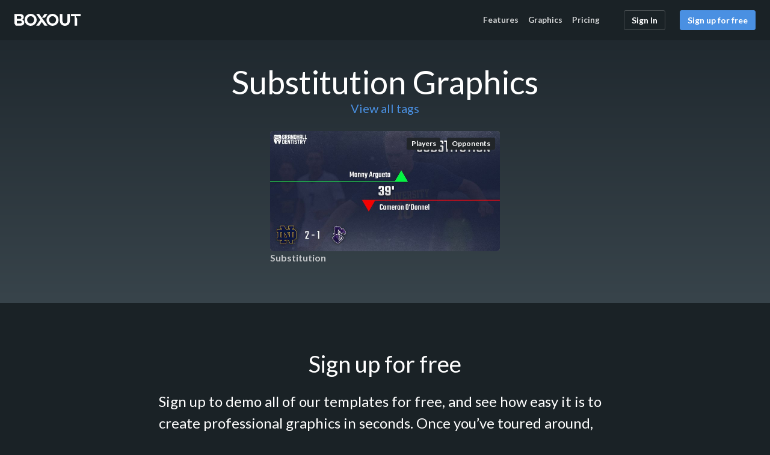

--- FILE ---
content_type: text/css
request_url: https://boxoutsports.com/vite/assets/application-DqYQW6k2.css
body_size: 71350
content:
@charset "UTF-8";@import"https://fonts.googleapis.com/css2?family=Lato:ital,wght@0,400;0,700;0,900;1,400;1,700;1,900&display=swap";.atlassian-datetime-picker{background:#fff!important;border:1px solid #e4e4e4!important;font-family:Lato,-apple-system,BlinkMacSystemFont,Segoe UI,Roboto,Helvetica Neue,Arial,sans-serif!important}.atlassian-datetime-picker:hover{background:#fff!important}.atlassian-datetime-picker.open,.atlassian-datetime-picker:focus{background:#fff!important;color:#38444b!important;border-color:#4a90e2!important;box-shadow:#5ed7fc33 0 0 0 3px!important}/*!
 * Bootstrap  v5.3.3 (https://getbootstrap.com/)
 * Copyright 2011-2024 The Bootstrap Authors
 * Licensed under MIT (https://github.com/twbs/bootstrap/blob/main/LICENSE)
 */:root,[data-bs-theme=light]{--bs-black: #38444b;--bs-white: #ffffff;--bs-red: #f5704d;--bs-green: #4cbc1b;--bs-blue: #4a90e2;--bs-teal: #5ed7fc;--bs-orange: #f5bd4d;--bs-purple: #6964b4;--bs-gray: #868686;--bs-gray-dark: #38444b;--bs-gray-light: #ededed;--bs-gray-lighter: #f4f4f4;--bs-gray-lightest: #f8f8f8;--bs-gray-muted: #d9d9d9;--bs-gray-medium: #cacaca;--bs-accent: #e1bd2b;--bs-text-muted: #919191;--bs-gray-100: #f8f9fa;--bs-gray-200: #e9ecef;--bs-gray-300: #dee2e6;--bs-gray-400: #ced4da;--bs-gray-500: #adb5bd;--bs-gray-600: #6c757d;--bs-gray-700: #495057;--bs-gray-800: #343a40;--bs-gray-900: #212529;--bs-primary: #4a90e2;--bs-secondary: #6c757d;--bs-success: #4cbc1b;--bs-info: #4a90e2;--bs-warning: #ffc107;--bs-danger: #f5704d;--bs-light: #f8f9fa;--bs-dark: #212529;--bs-primary-rgb: 74, 144, 226;--bs-secondary-rgb: 108, 117, 125;--bs-success-rgb: 76, 188, 27;--bs-info-rgb: 74, 144, 226;--bs-warning-rgb: 255, 193, 7;--bs-danger-rgb: 245, 112, 77;--bs-light-rgb: 248, 249, 250;--bs-dark-rgb: 33, 37, 41;--bs-primary-text-emphasis: rgb(29.6, 57.6, 90.4);--bs-secondary-text-emphasis: rgb(43.2, 46.8, 50);--bs-success-text-emphasis: rgb(30.4, 75.2, 10.8);--bs-info-text-emphasis: rgb(29.6, 57.6, 90.4);--bs-warning-text-emphasis: rgb(102, 77.2, 2.8);--bs-danger-text-emphasis: rgb(98, 44.8, 30.8);--bs-light-text-emphasis: #495057;--bs-dark-text-emphasis: #495057;--bs-primary-bg-subtle: rgb(218.8, 232.8, 249.2);--bs-secondary-bg-subtle: rgb(225.6, 227.4, 229);--bs-success-bg-subtle: rgb(219.2, 241.6, 209.4);--bs-info-bg-subtle: rgb(218.8, 232.8, 249.2);--bs-warning-bg-subtle: rgb(255, 242.6, 205.4);--bs-danger-bg-subtle: rgb(253, 226.4, 219.4);--bs-light-bg-subtle: rgb(251.5, 252, 252.5);--bs-dark-bg-subtle: #ced4da;--bs-primary-border-subtle: rgb(182.6, 210.6, 243.4);--bs-secondary-border-subtle: rgb(196.2, 199.8, 203);--bs-success-border-subtle: rgb(183.4, 228.2, 163.8);--bs-info-border-subtle: rgb(182.6, 210.6, 243.4);--bs-warning-border-subtle: rgb(255, 230.2, 155.8);--bs-danger-border-subtle: rgb(251, 197.8, 183.8);--bs-light-border-subtle: #e9ecef;--bs-dark-border-subtle: #adb5bd;--bs-white-rgb: 255, 255, 255;--bs-black-rgb: 56, 68, 75;--bs-font-sans-serif: "Lato", -apple-system, BlinkMacSystemFont, "Segoe UI", Roboto, "Helvetica Neue", Arial, sans-serif;--bs-font-monospace: SFMono-Regular, Menlo, Monaco, Consolas, "Liberation Mono", "Courier New", monospace;--bs-gradient: linear-gradient(180deg, rgba(255, 255, 255, .15), rgba(255, 255, 255, 0));--bs-body-font-family: var(--bs-font-sans-serif);--bs-body-font-size: .875rem;--bs-body-font-weight: 400;--bs-body-line-height: 1.4;--bs-body-color: #4c5458;--bs-body-color-rgb: 76, 84, 88;--bs-body-bg: #fff;--bs-body-bg-rgb: 255, 255, 255;--bs-emphasis-color: #38444b;--bs-emphasis-color-rgb: 56, 68, 75;--bs-secondary-color: rgba(76, 84, 88, .75);--bs-secondary-color-rgb: 76, 84, 88;--bs-secondary-bg: #e9ecef;--bs-secondary-bg-rgb: 233, 236, 239;--bs-tertiary-color: rgba(76, 84, 88, .5);--bs-tertiary-color-rgb: 76, 84, 88;--bs-tertiary-bg: #f8f9fa;--bs-tertiary-bg-rgb: 248, 249, 250;--bs-heading-color: inherit;--bs-link-color: #4a90e2;--bs-link-color-rgb: 74, 144, 226;--bs-link-decoration: underline;--bs-link-hover-color: rgb(59.2, 115.2, 180.8);--bs-link-hover-color-rgb: 59, 115, 181;--bs-link-hover-decoration: none;--bs-code-color: #d63384;--bs-highlight-color: #4c5458;--bs-highlight-bg: rgb(255, 242.6, 205.4);--bs-border-width: 1px;--bs-border-style: solid;--bs-border-color: #e4e4e4;--bs-border-color-translucent: rgba(56, 68, 75, .175);--bs-border-radius: 3px;--bs-border-radius-sm: .25rem;--bs-border-radius-lg: .5rem;--bs-border-radius-xl: 1rem;--bs-border-radius-xxl: 2rem;--bs-border-radius-2xl: var(--bs-border-radius-xxl);--bs-border-radius-pill: 50rem;--bs-box-shadow: 0 .5rem 1rem rgba(56, 68, 75, .15);--bs-box-shadow-sm: 0 .125rem .25rem rgba(56, 68, 75, .075);--bs-box-shadow-lg: 0 1rem 3rem rgba(56, 68, 75, .175);--bs-box-shadow-inset: inset 0 1px 2px rgba(56, 68, 75, .075);--bs-focus-ring-width: .25rem;--bs-focus-ring-opacity: .25;--bs-focus-ring-color: rgba(74, 144, 226, .25);--bs-form-valid-color: #4cbc1b;--bs-form-valid-border-color: #4cbc1b;--bs-form-invalid-color: #f5704d;--bs-form-invalid-border-color: #f5704d;--space-0: 0;--space-1: .25rem;--space-2: .5rem;--space-3: 1rem;--space-4: 1.5rem;--space-5: 3rem;--space-6: 4.5rem;--space-7: 6rem;--space-8: 8rem;--space-unset: unset;--space-auto: auto;--space-neg-0: 0;--space-neg-1: -.25rem;--space-neg-2: -.5rem;--space-neg-3: -1rem;--space-neg-4: -1.5rem;--space-neg-5: -3rem;--space-neg-6: -4.5rem;--space-neg-7: -6rem;--space-neg-8: -8rem;--space-neg-unset: -unset;--space-neg-auto: -auto;--space-10vh: 10vh;--space-15vh: 15vh;--space-20vh: 20vh;--space-25vh: 25vh;--space-30vh: 30vh;--space-35vh: 35vh;--space-50vh: 50vh;--fs-1: 2.1875rem;--fs-2: 1.75rem;--fs-3: 1.53125rem;--fs-4: 1.3125rem;--fs-5: 1.09375rem;--fs-6: .875rem;--fs-7: .7500000025rem;--z-n1: -1;--z-0: 0;--z-1: 100;--z-2: 200;--z-3: 300;--z-4: 400;--z-5: 500;--z-6: 600;--z-7: 700;--z-8: 800;--z-9: 900;--z-top: 9630324684;--bs-border-width-1: 1px;--bs-border-width-2: 2px;--bs-border-width-3: 3px;--bs-border-width-4: 4px;--bs-border-width-5: 5px;--fw-lighter: lighter;--fw-light: 300;--fw-normal: 400;--fw-medium: 500;--fw-semibold: 600;--fw-bold: 700;--fw-bolder: bolder}[data-bs-theme=dark]{color-scheme:dark;--bs-body-color: #dee2e6;--bs-body-color-rgb: 222, 226, 230;--bs-body-bg: #212529;--bs-body-bg-rgb: 33, 37, 41;--bs-emphasis-color: #fff;--bs-emphasis-color-rgb: 255, 255, 255;--bs-secondary-color: rgba(222, 226, 230, .75);--bs-secondary-color-rgb: 222, 226, 230;--bs-secondary-bg: #343a40;--bs-secondary-bg-rgb: 52, 58, 64;--bs-tertiary-color: rgba(222, 226, 230, .5);--bs-tertiary-color-rgb: 222, 226, 230;--bs-tertiary-bg: rgb(42.5, 47.5, 52.5);--bs-tertiary-bg-rgb: 43, 48, 53;--bs-primary-text-emphasis: rgb(146.4, 188.4, 237.6);--bs-secondary-text-emphasis: rgb(166.8, 172.2, 177);--bs-success-text-emphasis: rgb(147.6, 214.8, 118.2);--bs-info-text-emphasis: rgb(146.4, 188.4, 237.6);--bs-warning-text-emphasis: rgb(255, 217.8, 106.2);--bs-danger-text-emphasis: rgb(249, 169.2, 148.2);--bs-light-text-emphasis: #f8f9fa;--bs-dark-text-emphasis: #dee2e6;--bs-primary-bg-subtle: rgb(14.8, 28.8, 45.2);--bs-secondary-bg-subtle: rgb(21.6, 23.4, 25);--bs-success-bg-subtle: rgb(15.2, 37.6, 5.4);--bs-info-bg-subtle: rgb(14.8, 28.8, 45.2);--bs-warning-bg-subtle: rgb(51, 38.6, 1.4);--bs-danger-bg-subtle: rgb(49, 22.4, 15.4);--bs-light-bg-subtle: #343a40;--bs-dark-bg-subtle: rgb(54, 63, 69.5);--bs-primary-border-subtle: rgb(44.4, 86.4, 135.6);--bs-secondary-border-subtle: rgb(64.8, 70.2, 75);--bs-success-border-subtle: rgb(45.6, 112.8, 16.2);--bs-info-border-subtle: rgb(44.4, 86.4, 135.6);--bs-warning-border-subtle: rgb(153, 115.8, 4.2);--bs-danger-border-subtle: rgb(147, 67.2, 46.2);--bs-light-border-subtle: #495057;--bs-dark-border-subtle: #343a40;--bs-heading-color: inherit;--bs-link-color: rgb(146.4, 188.4, 237.6);--bs-link-hover-color: rgb(168.12, 201.72, 241.08);--bs-link-color-rgb: 146, 188, 238;--bs-link-hover-color-rgb: 168, 202, 241;--bs-code-color: rgb(230.4, 132.6, 181.2);--bs-highlight-color: #dee2e6;--bs-highlight-bg: rgb(102, 77.2, 2.8);--bs-border-color: #495057;--bs-border-color-translucent: rgba(255, 255, 255, .15);--bs-form-valid-color: rgb(147.6, 214.8, 118.2);--bs-form-valid-border-color: rgb(147.6, 214.8, 118.2);--bs-form-invalid-color: rgb(249, 169.2, 148.2);--bs-form-invalid-border-color: rgb(249, 169.2, 148.2)}*,*:before,*:after{box-sizing:border-box}@media (prefers-reduced-motion: no-preference){:root{scroll-behavior:smooth}}body{margin:0;font-family:Lato,-apple-system,BlinkMacSystemFont,Segoe UI,Roboto,Helvetica Neue,Arial,sans-serif;font-family:var(--bs-body-font-family);font-size:.875rem;font-size:var(--bs-body-font-size);font-weight:400;font-weight:var(--bs-body-font-weight);line-height:1.4;line-height:var(--bs-body-line-height);color:#4c5458;color:var(--bs-body-color);text-align:var(--bs-body-text-align);background-color:#fff;background-color:var(--bs-body-bg);-webkit-text-size-adjust:100%;-webkit-tap-highlight-color:rgba(56,68,75,0);position:relative;min-height:100%}hr{margin:1rem 0;color:inherit;border:0;border-top:1px solid;border-top:var(--bs-border-width) solid;opacity:.25}h6,.h6,h5,.h5,h4,.h4,h3,.h3,h2,.h2,h1,.h1{margin-top:0;margin-bottom:.5rem;font-weight:500;line-height:1.2;color:inherit;color:var(--bs-heading-color)}h1,.h1{font-size:calc(1.34375rem + 1.125vw)}@media (min-width: 1200px){h1,.h1{font-size:2.1875rem}}h2,.h2{font-size:calc(1.3rem + .6vw)}@media (min-width: 1200px){h2,.h2{font-size:1.75rem}}h3,.h3{font-size:calc(1.278125rem + .3375vw)}@media (min-width: 1200px){h3,.h3{font-size:1.53125rem}}h4,.h4{font-size:calc(1.25625rem + .075vw)}@media (min-width: 1200px){h4,.h4{font-size:1.3125rem}}h5,.h5{font-size:1.09375rem}h6,.h6{font-size:.875rem}p{margin-top:0;margin-bottom:1rem}abbr[title]{-webkit-text-decoration:underline dotted;text-decoration:underline dotted;cursor:help;-webkit-text-decoration-skip-ink:none;text-decoration-skip-ink:none}address{margin-bottom:1rem;font-style:normal;line-height:inherit}ol,ul{padding-left:2rem}ol,ul,dl{margin-top:0;margin-bottom:1rem}ol ol,ul ul,ol ul,ul ol{margin-bottom:0}dt{font-weight:700}dd{margin-bottom:.5rem;margin-left:0}blockquote{margin:0 0 1rem}b,strong{font-weight:bolder}small,.small{font-size:.875em;font-size:85%}mark,.mark{padding:.1875em;color:#4c5458;color:var(--bs-highlight-color);background-color:#fff3cd;background-color:var(--bs-highlight-bg)}sub,sup{position:relative;font-size:.75em;line-height:0;vertical-align:baseline}sub{bottom:-.25em}sup{top:-.5em}a{color:#4a90e2;color:rgba(var(--bs-link-color-rgb),var(--bs-link-opacity, 1));text-decoration:underline;text-decoration:none}a:hover{--bs-link-color-rgb: var(--bs-link-hover-color-rgb);text-decoration:none}a:not([href]):not([class]),a:not([href]):not([class]):hover{color:inherit;text-decoration:none}pre,code,kbd,samp{font-family:SFMono-Regular,Menlo,Monaco,Consolas,Liberation Mono,Courier New,monospace;font-family:var(--bs-font-monospace);font-size:1em}pre{display:block;margin-top:0;margin-bottom:1rem;overflow:auto;font-size:.875em}pre code{font-size:inherit;color:inherit;word-break:normal}code{font-size:.875em;color:#d63384;color:var(--bs-code-color);word-wrap:break-word;color:#3471b8;background:#ededed;border-radius:3px;font-size:14px;font-family:Fira Code,Menlo,Monaco,Consolas,Liberation Mono,Courier New,monospace}a>code{color:inherit}kbd{padding:.1875rem .375rem;font-size:.875em;color:#fff;color:var(--bs-body-bg);background-color:#4c5458;background-color:var(--bs-body-color);border-radius:.25rem}kbd kbd{padding:0;font-size:1em}figure{margin:0 0 1rem}img,svg{vertical-align:middle}table{caption-side:bottom;border-collapse:collapse}caption{padding-top:.75rem;padding-bottom:.75rem;color:#4c5458bf;color:var(--bs-secondary-color);text-align:left}th{text-align:inherit;text-align:-webkit-match-parent}thead,tbody,tfoot,tr,td,th{border-color:inherit;border-style:solid;border-width:0}label{display:inline-block;font-weight:700;color:#38444b;margin-bottom:.2rem}button{border-radius:0}button:focus:not(:focus-visible){outline:0}input,button,select,optgroup,textarea{margin:0;font-family:inherit;font-size:inherit;line-height:inherit}button,select{text-transform:none}[role=button]{cursor:pointer}select{word-wrap:normal}select:disabled{opacity:1}[list]:not([type=date]):not([type=datetime-local]):not([type=month]):not([type=week]):not([type=time])::-webkit-calendar-picker-indicator{display:none!important}button,[type=button],[type=reset],[type=submit]{-webkit-appearance:button}button:not(:disabled),[type=button]:not(:disabled),[type=reset]:not(:disabled),[type=submit]:not(:disabled){cursor:pointer}::-moz-focus-inner{padding:0;border-style:none}textarea{resize:vertical}fieldset{min-width:0;padding:0;margin:0;border:0}legend{float:left;width:100%;padding:0;margin-bottom:.5rem;font-size:calc(1.275rem + .3vw);line-height:inherit}@media (min-width: 1200px){legend{font-size:1.5rem}}legend+*{clear:left}::-webkit-datetime-edit-fields-wrapper,::-webkit-datetime-edit-text,::-webkit-datetime-edit-minute,::-webkit-datetime-edit-hour-field,::-webkit-datetime-edit-day-field,::-webkit-datetime-edit-month-field,::-webkit-datetime-edit-year-field{padding:0}::-webkit-inner-spin-button{height:auto}[type=search]{-webkit-appearance:textfield;outline-offset:-2px}::-webkit-search-decoration{-webkit-appearance:none}::-webkit-color-swatch-wrapper{padding:0}::file-selector-button{font:inherit;-webkit-appearance:button}output{display:inline-block}iframe{border:0}summary{display:list-item;cursor:pointer}progress{vertical-align:baseline}[hidden]{display:none!important}.lead{font-size:1.09375rem;font-weight:300;font-size:1.5rem;line-height:1.2;color:#919191;font-weight:400}.display-1{font-size:calc(1.625rem + 4.5vw);font-weight:300;line-height:1.2}@media (min-width: 1200px){.display-1{font-size:5rem}}.display-2{font-size:calc(1.575rem + 3.9vw);font-weight:300;line-height:1.2}@media (min-width: 1200px){.display-2{font-size:4.5rem}}.display-3{font-size:calc(1.525rem + 3.3vw);font-weight:300;line-height:1.2}@media (min-width: 1200px){.display-3{font-size:4rem}}.display-4{font-size:calc(1.475rem + 2.7vw);font-weight:300;line-height:1.2;font-size:2.2rem;font-weight:700}@media (min-width: 1200px){.display-4{font-size:3.5rem}}.display-5{font-size:calc(1.425rem + 2.1vw);font-weight:300;line-height:1.2}@media (min-width: 1200px){.display-5{font-size:3rem}}.display-6{font-size:calc(1.375rem + 1.5vw);font-weight:300;line-height:1.2}@media (min-width: 1200px){.display-6{font-size:2.5rem}}.list-unstyled,.list-inline{padding-left:0;list-style:none}.list-inline-item{display:inline-block}.list-inline-item:not(:last-child){margin-right:.5rem}.initialism{font-size:.875em;text-transform:uppercase}.blockquote{margin-bottom:1rem;font-size:1.09375rem}.blockquote>:last-child{margin-bottom:0}.blockquote-footer{margin-top:-1rem;margin-bottom:1rem;font-size:.875em;color:#6c757d}.blockquote-footer:before{content:"— "}.img-fluid{max-width:100%;height:auto}.img-thumbnail{padding:.25rem;background-color:#fff;background-color:var(--bs-body-bg);border:1px solid #e4e4e4;border:var(--bs-border-width) solid var(--bs-border-color);border-radius:3px;border-radius:var(--bs-border-radius);max-width:100%;height:auto}.figure{display:inline-block}.figure-img{margin-bottom:.5rem;line-height:1}.figure-caption{font-size:.875em;color:#4c5458bf;color:var(--bs-secondary-color)}.container,.container-fluid,.container-xxl,.container-xl,.container-lg,.container-md,.container-sm{--bs-gutter-x: 1.5rem;--bs-gutter-y: 0;width:100%;padding-right:.75rem;padding-right:calc(var(--bs-gutter-x) * .5);padding-left:.75rem;padding-left:calc(var(--bs-gutter-x) * .5);margin-right:auto;margin-left:auto}@media (min-width: 576px){.container-sm,.container{max-width:540px}}@media (min-width: 768px){.container-md,.container-sm,.container{max-width:720px}}@media (min-width: 992px){.container-lg,.container-md,.container-sm,.container{max-width:960px}}@media (min-width: 1200px){.container-xl,.container-lg,.container-md,.container-sm,.container{max-width:1140px}}@media (min-width: 1400px){.container-xxl,.container-xl,.container-lg,.container-md,.container-sm,.container{max-width:1320px}}:root{--bs-breakpoint-xs: 0;--bs-breakpoint-sm: 576px;--bs-breakpoint-md: 768px;--bs-breakpoint-lg: 992px;--bs-breakpoint-xl: 1200px;--bs-breakpoint-xxl: 1400px;--team-color: #4a90e2;--team-button: #fff;--ease-in-out-5: cubic-bezier(.9, 0, .1, 1);--ease-in-out-2: cubic-bezier(.3, 0, .7, 1);--size-2: .5rem;--size-4: 1.25rem}.row{--bs-gutter-x: 1.5rem;--bs-gutter-y: 0;display:flex;flex-wrap:wrap;margin-top:-0;margin-top:calc(-1 * var(--bs-gutter-y));margin-right:-.75rem;margin-right:calc(-.5 * var(--bs-gutter-x));margin-left:-.75rem;margin-left:calc(-.5 * var(--bs-gutter-x))}.row>*{flex-shrink:0;width:100%;max-width:100%;padding-right:calc(var(--bs-gutter-x) * .5);padding-left:calc(var(--bs-gutter-x) * .5);margin-top:var(--bs-gutter-y)}.grid{display:grid;grid-template-rows:repeat(1,1fr);grid-template-rows:repeat(var(--bs-rows, 1),1fr);grid-template-columns:repeat(12,1fr);grid-template-columns:repeat(var(--bs-columns, 12),1fr);grid-gap:1.5rem;grid-gap:var(--bs-gap, 1.5rem);gap:1.5rem;gap:var(--bs-gap, 1.5rem)}.grid .g-col-1{grid-column:auto/span 1}.grid .g-col-2{grid-column:auto/span 2}.grid .g-col-3{grid-column:auto/span 3}.grid .g-col-4{grid-column:auto/span 4}.grid .g-col-5{grid-column:auto/span 5}.grid .g-col-6{grid-column:auto/span 6}.grid .g-col-7{grid-column:auto/span 7}.grid .g-col-8{grid-column:auto/span 8}.grid .g-col-9{grid-column:auto/span 9}.grid .g-col-10{grid-column:auto/span 10}.grid .g-col-11{grid-column:auto/span 11}.grid .g-col-12{grid-column:auto/span 12}.grid .g-start-1{grid-column-start:1}.grid .g-start-2{grid-column-start:2}.grid .g-start-3{grid-column-start:3}.grid .g-start-4{grid-column-start:4}.grid .g-start-5{grid-column-start:5}.grid .g-start-6{grid-column-start:6}.grid .g-start-7{grid-column-start:7}.grid .g-start-8{grid-column-start:8}.grid .g-start-9{grid-column-start:9}.grid .g-start-10{grid-column-start:10}.grid .g-start-11{grid-column-start:11}@media (min-width: 576px){.grid .g-col-sm-1{grid-column:auto/span 1}.grid .g-col-sm-2{grid-column:auto/span 2}.grid .g-col-sm-3{grid-column:auto/span 3}.grid .g-col-sm-4{grid-column:auto/span 4}.grid .g-col-sm-5{grid-column:auto/span 5}.grid .g-col-sm-6{grid-column:auto/span 6}.grid .g-col-sm-7{grid-column:auto/span 7}.grid .g-col-sm-8{grid-column:auto/span 8}.grid .g-col-sm-9{grid-column:auto/span 9}.grid .g-col-sm-10{grid-column:auto/span 10}.grid .g-col-sm-11{grid-column:auto/span 11}.grid .g-col-sm-12{grid-column:auto/span 12}.grid .g-start-sm-1{grid-column-start:1}.grid .g-start-sm-2{grid-column-start:2}.grid .g-start-sm-3{grid-column-start:3}.grid .g-start-sm-4{grid-column-start:4}.grid .g-start-sm-5{grid-column-start:5}.grid .g-start-sm-6{grid-column-start:6}.grid .g-start-sm-7{grid-column-start:7}.grid .g-start-sm-8{grid-column-start:8}.grid .g-start-sm-9{grid-column-start:9}.grid .g-start-sm-10{grid-column-start:10}.grid .g-start-sm-11{grid-column-start:11}}@media (min-width: 768px){.grid .g-col-md-1{grid-column:auto/span 1}.grid .g-col-md-2{grid-column:auto/span 2}.grid .g-col-md-3{grid-column:auto/span 3}.grid .g-col-md-4{grid-column:auto/span 4}.grid .g-col-md-5{grid-column:auto/span 5}.grid .g-col-md-6{grid-column:auto/span 6}.grid .g-col-md-7{grid-column:auto/span 7}.grid .g-col-md-8{grid-column:auto/span 8}.grid .g-col-md-9{grid-column:auto/span 9}.grid .g-col-md-10{grid-column:auto/span 10}.grid .g-col-md-11{grid-column:auto/span 11}.grid .g-col-md-12{grid-column:auto/span 12}.grid .g-start-md-1{grid-column-start:1}.grid .g-start-md-2{grid-column-start:2}.grid .g-start-md-3{grid-column-start:3}.grid .g-start-md-4{grid-column-start:4}.grid .g-start-md-5{grid-column-start:5}.grid .g-start-md-6{grid-column-start:6}.grid .g-start-md-7{grid-column-start:7}.grid .g-start-md-8{grid-column-start:8}.grid .g-start-md-9{grid-column-start:9}.grid .g-start-md-10{grid-column-start:10}.grid .g-start-md-11{grid-column-start:11}}@media (min-width: 992px){.grid .g-col-lg-1{grid-column:auto/span 1}.grid .g-col-lg-2{grid-column:auto/span 2}.grid .g-col-lg-3{grid-column:auto/span 3}.grid .g-col-lg-4{grid-column:auto/span 4}.grid .g-col-lg-5{grid-column:auto/span 5}.grid .g-col-lg-6{grid-column:auto/span 6}.grid .g-col-lg-7{grid-column:auto/span 7}.grid .g-col-lg-8{grid-column:auto/span 8}.grid .g-col-lg-9{grid-column:auto/span 9}.grid .g-col-lg-10{grid-column:auto/span 10}.grid .g-col-lg-11{grid-column:auto/span 11}.grid .g-col-lg-12{grid-column:auto/span 12}.grid .g-start-lg-1{grid-column-start:1}.grid .g-start-lg-2{grid-column-start:2}.grid .g-start-lg-3{grid-column-start:3}.grid .g-start-lg-4{grid-column-start:4}.grid .g-start-lg-5{grid-column-start:5}.grid .g-start-lg-6{grid-column-start:6}.grid .g-start-lg-7{grid-column-start:7}.grid .g-start-lg-8{grid-column-start:8}.grid .g-start-lg-9{grid-column-start:9}.grid .g-start-lg-10{grid-column-start:10}.grid .g-start-lg-11{grid-column-start:11}}@media (min-width: 1200px){.grid .g-col-xl-1{grid-column:auto/span 1}.grid .g-col-xl-2{grid-column:auto/span 2}.grid .g-col-xl-3{grid-column:auto/span 3}.grid .g-col-xl-4{grid-column:auto/span 4}.grid .g-col-xl-5{grid-column:auto/span 5}.grid .g-col-xl-6{grid-column:auto/span 6}.grid .g-col-xl-7{grid-column:auto/span 7}.grid .g-col-xl-8{grid-column:auto/span 8}.grid .g-col-xl-9{grid-column:auto/span 9}.grid .g-col-xl-10{grid-column:auto/span 10}.grid .g-col-xl-11{grid-column:auto/span 11}.grid .g-col-xl-12{grid-column:auto/span 12}.grid .g-start-xl-1{grid-column-start:1}.grid .g-start-xl-2{grid-column-start:2}.grid .g-start-xl-3{grid-column-start:3}.grid .g-start-xl-4{grid-column-start:4}.grid .g-start-xl-5{grid-column-start:5}.grid .g-start-xl-6{grid-column-start:6}.grid .g-start-xl-7{grid-column-start:7}.grid .g-start-xl-8{grid-column-start:8}.grid .g-start-xl-9{grid-column-start:9}.grid .g-start-xl-10{grid-column-start:10}.grid .g-start-xl-11{grid-column-start:11}}@media (min-width: 1400px){.grid .g-col-xxl-1{grid-column:auto/span 1}.grid .g-col-xxl-2{grid-column:auto/span 2}.grid .g-col-xxl-3{grid-column:auto/span 3}.grid .g-col-xxl-4{grid-column:auto/span 4}.grid .g-col-xxl-5{grid-column:auto/span 5}.grid .g-col-xxl-6{grid-column:auto/span 6}.grid .g-col-xxl-7{grid-column:auto/span 7}.grid .g-col-xxl-8{grid-column:auto/span 8}.grid .g-col-xxl-9{grid-column:auto/span 9}.grid .g-col-xxl-10{grid-column:auto/span 10}.grid .g-col-xxl-11{grid-column:auto/span 11}.grid .g-col-xxl-12{grid-column:auto/span 12}.grid .g-start-xxl-1{grid-column-start:1}.grid .g-start-xxl-2{grid-column-start:2}.grid .g-start-xxl-3{grid-column-start:3}.grid .g-start-xxl-4{grid-column-start:4}.grid .g-start-xxl-5{grid-column-start:5}.grid .g-start-xxl-6{grid-column-start:6}.grid .g-start-xxl-7{grid-column-start:7}.grid .g-start-xxl-8{grid-column-start:8}.grid .g-start-xxl-9{grid-column-start:9}.grid .g-start-xxl-10{grid-column-start:10}.grid .g-start-xxl-11{grid-column-start:11}}.col{flex:1 0}.row-cols-auto>*{flex:0 0 auto;width:auto}.row-cols-1>*{flex:0 0 auto;width:100%}.row-cols-2>*{flex:0 0 auto;width:50%}.row-cols-3>*{flex:0 0 auto;width:33.33333333%}.row-cols-4>*{flex:0 0 auto;width:25%}.row-cols-5>*{flex:0 0 auto;width:20%}.row-cols-6>*{flex:0 0 auto;width:16.66666667%}.col-auto{flex:0 0 auto;width:auto}.col-1{flex:0 0 auto;width:8.33333333%}.col-2{flex:0 0 auto;width:16.66666667%}.col-3{flex:0 0 auto;width:25%}.col-4{flex:0 0 auto;width:33.33333333%}.col-5{flex:0 0 auto;width:41.66666667%}.col-6{flex:0 0 auto;width:50%}.col-7{flex:0 0 auto;width:58.33333333%}.col-8{flex:0 0 auto;width:66.66666667%}.col-9{flex:0 0 auto;width:75%}.col-10{flex:0 0 auto;width:83.33333333%}.col-11{flex:0 0 auto;width:91.66666667%}.col-12{flex:0 0 auto;width:100%}.offset-1{margin-left:8.33333333%}.offset-2{margin-left:16.66666667%}.offset-3{margin-left:25%}.offset-4{margin-left:33.33333333%}.offset-5{margin-left:41.66666667%}.offset-6{margin-left:50%}.offset-7{margin-left:58.33333333%}.offset-8{margin-left:66.66666667%}.offset-9{margin-left:75%}.offset-10{margin-left:83.33333333%}.offset-11{margin-left:91.66666667%}.g-0,.gx-0{--bs-gutter-x: 0}.g-0,.gy-0{--bs-gutter-y: 0}.g-1,.gx-1{--bs-gutter-x: .25rem}.g-1,.gy-1{--bs-gutter-y: .25rem}.g-2,.gx-2{--bs-gutter-x: .5rem}.g-2,.gy-2{--bs-gutter-y: .5rem}.g-3,.gx-3{--bs-gutter-x: 1rem}.g-3,.gy-3{--bs-gutter-y: 1rem}.g-4,.gx-4{--bs-gutter-x: 1.5rem}.g-4,.gy-4{--bs-gutter-y: 1.5rem}.g-5,.gx-5{--bs-gutter-x: 3rem}.g-5,.gy-5{--bs-gutter-y: 3rem}.g-6,.gx-6{--bs-gutter-x: 4.5rem}.g-6,.gy-6{--bs-gutter-y: 4.5rem}.g-7,.gx-7{--bs-gutter-x: 6rem}.g-7,.gy-7{--bs-gutter-y: 6rem}.g-8,.gx-8{--bs-gutter-x: 8rem}.g-8,.gy-8{--bs-gutter-y: 8rem}.g-unset,.gx-unset{--bs-gutter-x: unset}.g-unset,.gy-unset{--bs-gutter-y: unset}.g-auto,.gx-auto{--bs-gutter-x: auto}.g-auto,.gy-auto{--bs-gutter-y: auto}@media (min-width: 576px){.col-sm{flex:1 0}.row-cols-sm-auto>*{flex:0 0 auto;width:auto}.row-cols-sm-1>*{flex:0 0 auto;width:100%}.row-cols-sm-2>*{flex:0 0 auto;width:50%}.row-cols-sm-3>*{flex:0 0 auto;width:33.33333333%}.row-cols-sm-4>*{flex:0 0 auto;width:25%}.row-cols-sm-5>*{flex:0 0 auto;width:20%}.row-cols-sm-6>*{flex:0 0 auto;width:16.66666667%}.col-sm-auto{flex:0 0 auto;width:auto}.col-sm-1{flex:0 0 auto;width:8.33333333%}.col-sm-2{flex:0 0 auto;width:16.66666667%}.col-sm-3{flex:0 0 auto;width:25%}.col-sm-4{flex:0 0 auto;width:33.33333333%}.col-sm-5{flex:0 0 auto;width:41.66666667%}.col-sm-6{flex:0 0 auto;width:50%}.col-sm-7{flex:0 0 auto;width:58.33333333%}.col-sm-8{flex:0 0 auto;width:66.66666667%}.col-sm-9{flex:0 0 auto;width:75%}.col-sm-10{flex:0 0 auto;width:83.33333333%}.col-sm-11{flex:0 0 auto;width:91.66666667%}.col-sm-12{flex:0 0 auto;width:100%}.offset-sm-0{margin-left:0}.offset-sm-1{margin-left:8.33333333%}.offset-sm-2{margin-left:16.66666667%}.offset-sm-3{margin-left:25%}.offset-sm-4{margin-left:33.33333333%}.offset-sm-5{margin-left:41.66666667%}.offset-sm-6{margin-left:50%}.offset-sm-7{margin-left:58.33333333%}.offset-sm-8{margin-left:66.66666667%}.offset-sm-9{margin-left:75%}.offset-sm-10{margin-left:83.33333333%}.offset-sm-11{margin-left:91.66666667%}.g-sm-0,.gx-sm-0{--bs-gutter-x: 0}.g-sm-0,.gy-sm-0{--bs-gutter-y: 0}.g-sm-1,.gx-sm-1{--bs-gutter-x: .25rem}.g-sm-1,.gy-sm-1{--bs-gutter-y: .25rem}.g-sm-2,.gx-sm-2{--bs-gutter-x: .5rem}.g-sm-2,.gy-sm-2{--bs-gutter-y: .5rem}.g-sm-3,.gx-sm-3{--bs-gutter-x: 1rem}.g-sm-3,.gy-sm-3{--bs-gutter-y: 1rem}.g-sm-4,.gx-sm-4{--bs-gutter-x: 1.5rem}.g-sm-4,.gy-sm-4{--bs-gutter-y: 1.5rem}.g-sm-5,.gx-sm-5{--bs-gutter-x: 3rem}.g-sm-5,.gy-sm-5{--bs-gutter-y: 3rem}.g-sm-6,.gx-sm-6{--bs-gutter-x: 4.5rem}.g-sm-6,.gy-sm-6{--bs-gutter-y: 4.5rem}.g-sm-7,.gx-sm-7{--bs-gutter-x: 6rem}.g-sm-7,.gy-sm-7{--bs-gutter-y: 6rem}.g-sm-8,.gx-sm-8{--bs-gutter-x: 8rem}.g-sm-8,.gy-sm-8{--bs-gutter-y: 8rem}.g-sm-unset,.gx-sm-unset{--bs-gutter-x: unset}.g-sm-unset,.gy-sm-unset{--bs-gutter-y: unset}.g-sm-auto,.gx-sm-auto{--bs-gutter-x: auto}.g-sm-auto,.gy-sm-auto{--bs-gutter-y: auto}}@media (min-width: 768px){.col-md{flex:1 0}.row-cols-md-auto>*{flex:0 0 auto;width:auto}.row-cols-md-1>*{flex:0 0 auto;width:100%}.row-cols-md-2>*{flex:0 0 auto;width:50%}.row-cols-md-3>*{flex:0 0 auto;width:33.33333333%}.row-cols-md-4>*{flex:0 0 auto;width:25%}.row-cols-md-5>*{flex:0 0 auto;width:20%}.row-cols-md-6>*{flex:0 0 auto;width:16.66666667%}.col-md-auto{flex:0 0 auto;width:auto}.col-md-1{flex:0 0 auto;width:8.33333333%}.col-md-2{flex:0 0 auto;width:16.66666667%}.col-md-3{flex:0 0 auto;width:25%}.col-md-4{flex:0 0 auto;width:33.33333333%}.col-md-5{flex:0 0 auto;width:41.66666667%}.col-md-6{flex:0 0 auto;width:50%}.col-md-7{flex:0 0 auto;width:58.33333333%}.col-md-8{flex:0 0 auto;width:66.66666667%}.col-md-9{flex:0 0 auto;width:75%}.col-md-10{flex:0 0 auto;width:83.33333333%}.col-md-11{flex:0 0 auto;width:91.66666667%}.col-md-12{flex:0 0 auto;width:100%}.offset-md-0{margin-left:0}.offset-md-1{margin-left:8.33333333%}.offset-md-2{margin-left:16.66666667%}.offset-md-3{margin-left:25%}.offset-md-4{margin-left:33.33333333%}.offset-md-5{margin-left:41.66666667%}.offset-md-6{margin-left:50%}.offset-md-7{margin-left:58.33333333%}.offset-md-8{margin-left:66.66666667%}.offset-md-9{margin-left:75%}.offset-md-10{margin-left:83.33333333%}.offset-md-11{margin-left:91.66666667%}.g-md-0,.gx-md-0{--bs-gutter-x: 0}.g-md-0,.gy-md-0{--bs-gutter-y: 0}.g-md-1,.gx-md-1{--bs-gutter-x: .25rem}.g-md-1,.gy-md-1{--bs-gutter-y: .25rem}.g-md-2,.gx-md-2{--bs-gutter-x: .5rem}.g-md-2,.gy-md-2{--bs-gutter-y: .5rem}.g-md-3,.gx-md-3{--bs-gutter-x: 1rem}.g-md-3,.gy-md-3{--bs-gutter-y: 1rem}.g-md-4,.gx-md-4{--bs-gutter-x: 1.5rem}.g-md-4,.gy-md-4{--bs-gutter-y: 1.5rem}.g-md-5,.gx-md-5{--bs-gutter-x: 3rem}.g-md-5,.gy-md-5{--bs-gutter-y: 3rem}.g-md-6,.gx-md-6{--bs-gutter-x: 4.5rem}.g-md-6,.gy-md-6{--bs-gutter-y: 4.5rem}.g-md-7,.gx-md-7{--bs-gutter-x: 6rem}.g-md-7,.gy-md-7{--bs-gutter-y: 6rem}.g-md-8,.gx-md-8{--bs-gutter-x: 8rem}.g-md-8,.gy-md-8{--bs-gutter-y: 8rem}.g-md-unset,.gx-md-unset{--bs-gutter-x: unset}.g-md-unset,.gy-md-unset{--bs-gutter-y: unset}.g-md-auto,.gx-md-auto{--bs-gutter-x: auto}.g-md-auto,.gy-md-auto{--bs-gutter-y: auto}}@media (min-width: 992px){.col-lg{flex:1 0}.row-cols-lg-auto>*{flex:0 0 auto;width:auto}.row-cols-lg-1>*{flex:0 0 auto;width:100%}.row-cols-lg-2>*{flex:0 0 auto;width:50%}.row-cols-lg-3>*{flex:0 0 auto;width:33.33333333%}.row-cols-lg-4>*{flex:0 0 auto;width:25%}.row-cols-lg-5>*{flex:0 0 auto;width:20%}.row-cols-lg-6>*{flex:0 0 auto;width:16.66666667%}.col-lg-auto{flex:0 0 auto;width:auto}.col-lg-1{flex:0 0 auto;width:8.33333333%}.col-lg-2{flex:0 0 auto;width:16.66666667%}.col-lg-3{flex:0 0 auto;width:25%}.col-lg-4{flex:0 0 auto;width:33.33333333%}.col-lg-5{flex:0 0 auto;width:41.66666667%}.col-lg-6{flex:0 0 auto;width:50%}.col-lg-7{flex:0 0 auto;width:58.33333333%}.col-lg-8{flex:0 0 auto;width:66.66666667%}.col-lg-9{flex:0 0 auto;width:75%}.col-lg-10{flex:0 0 auto;width:83.33333333%}.col-lg-11{flex:0 0 auto;width:91.66666667%}.col-lg-12{flex:0 0 auto;width:100%}.offset-lg-0{margin-left:0}.offset-lg-1{margin-left:8.33333333%}.offset-lg-2{margin-left:16.66666667%}.offset-lg-3{margin-left:25%}.offset-lg-4{margin-left:33.33333333%}.offset-lg-5{margin-left:41.66666667%}.offset-lg-6{margin-left:50%}.offset-lg-7{margin-left:58.33333333%}.offset-lg-8{margin-left:66.66666667%}.offset-lg-9{margin-left:75%}.offset-lg-10{margin-left:83.33333333%}.offset-lg-11{margin-left:91.66666667%}.g-lg-0,.gx-lg-0{--bs-gutter-x: 0}.g-lg-0,.gy-lg-0{--bs-gutter-y: 0}.g-lg-1,.gx-lg-1{--bs-gutter-x: .25rem}.g-lg-1,.gy-lg-1{--bs-gutter-y: .25rem}.g-lg-2,.gx-lg-2{--bs-gutter-x: .5rem}.g-lg-2,.gy-lg-2{--bs-gutter-y: .5rem}.g-lg-3,.gx-lg-3{--bs-gutter-x: 1rem}.g-lg-3,.gy-lg-3{--bs-gutter-y: 1rem}.g-lg-4,.gx-lg-4{--bs-gutter-x: 1.5rem}.g-lg-4,.gy-lg-4{--bs-gutter-y: 1.5rem}.g-lg-5,.gx-lg-5{--bs-gutter-x: 3rem}.g-lg-5,.gy-lg-5{--bs-gutter-y: 3rem}.g-lg-6,.gx-lg-6{--bs-gutter-x: 4.5rem}.g-lg-6,.gy-lg-6{--bs-gutter-y: 4.5rem}.g-lg-7,.gx-lg-7{--bs-gutter-x: 6rem}.g-lg-7,.gy-lg-7{--bs-gutter-y: 6rem}.g-lg-8,.gx-lg-8{--bs-gutter-x: 8rem}.g-lg-8,.gy-lg-8{--bs-gutter-y: 8rem}.g-lg-unset,.gx-lg-unset{--bs-gutter-x: unset}.g-lg-unset,.gy-lg-unset{--bs-gutter-y: unset}.g-lg-auto,.gx-lg-auto{--bs-gutter-x: auto}.g-lg-auto,.gy-lg-auto{--bs-gutter-y: auto}}@media (min-width: 1200px){.col-xl{flex:1 0}.row-cols-xl-auto>*{flex:0 0 auto;width:auto}.row-cols-xl-1>*{flex:0 0 auto;width:100%}.row-cols-xl-2>*{flex:0 0 auto;width:50%}.row-cols-xl-3>*{flex:0 0 auto;width:33.33333333%}.row-cols-xl-4>*{flex:0 0 auto;width:25%}.row-cols-xl-5>*{flex:0 0 auto;width:20%}.row-cols-xl-6>*{flex:0 0 auto;width:16.66666667%}.col-xl-auto{flex:0 0 auto;width:auto}.col-xl-1{flex:0 0 auto;width:8.33333333%}.col-xl-2{flex:0 0 auto;width:16.66666667%}.col-xl-3{flex:0 0 auto;width:25%}.col-xl-4{flex:0 0 auto;width:33.33333333%}.col-xl-5{flex:0 0 auto;width:41.66666667%}.col-xl-6{flex:0 0 auto;width:50%}.col-xl-7{flex:0 0 auto;width:58.33333333%}.col-xl-8{flex:0 0 auto;width:66.66666667%}.col-xl-9{flex:0 0 auto;width:75%}.col-xl-10{flex:0 0 auto;width:83.33333333%}.col-xl-11{flex:0 0 auto;width:91.66666667%}.col-xl-12{flex:0 0 auto;width:100%}.offset-xl-0{margin-left:0}.offset-xl-1{margin-left:8.33333333%}.offset-xl-2{margin-left:16.66666667%}.offset-xl-3{margin-left:25%}.offset-xl-4{margin-left:33.33333333%}.offset-xl-5{margin-left:41.66666667%}.offset-xl-6{margin-left:50%}.offset-xl-7{margin-left:58.33333333%}.offset-xl-8{margin-left:66.66666667%}.offset-xl-9{margin-left:75%}.offset-xl-10{margin-left:83.33333333%}.offset-xl-11{margin-left:91.66666667%}.g-xl-0,.gx-xl-0{--bs-gutter-x: 0}.g-xl-0,.gy-xl-0{--bs-gutter-y: 0}.g-xl-1,.gx-xl-1{--bs-gutter-x: .25rem}.g-xl-1,.gy-xl-1{--bs-gutter-y: .25rem}.g-xl-2,.gx-xl-2{--bs-gutter-x: .5rem}.g-xl-2,.gy-xl-2{--bs-gutter-y: .5rem}.g-xl-3,.gx-xl-3{--bs-gutter-x: 1rem}.g-xl-3,.gy-xl-3{--bs-gutter-y: 1rem}.g-xl-4,.gx-xl-4{--bs-gutter-x: 1.5rem}.g-xl-4,.gy-xl-4{--bs-gutter-y: 1.5rem}.g-xl-5,.gx-xl-5{--bs-gutter-x: 3rem}.g-xl-5,.gy-xl-5{--bs-gutter-y: 3rem}.g-xl-6,.gx-xl-6{--bs-gutter-x: 4.5rem}.g-xl-6,.gy-xl-6{--bs-gutter-y: 4.5rem}.g-xl-7,.gx-xl-7{--bs-gutter-x: 6rem}.g-xl-7,.gy-xl-7{--bs-gutter-y: 6rem}.g-xl-8,.gx-xl-8{--bs-gutter-x: 8rem}.g-xl-8,.gy-xl-8{--bs-gutter-y: 8rem}.g-xl-unset,.gx-xl-unset{--bs-gutter-x: unset}.g-xl-unset,.gy-xl-unset{--bs-gutter-y: unset}.g-xl-auto,.gx-xl-auto{--bs-gutter-x: auto}.g-xl-auto,.gy-xl-auto{--bs-gutter-y: auto}}@media (min-width: 1400px){.col-xxl{flex:1 0}.row-cols-xxl-auto>*{flex:0 0 auto;width:auto}.row-cols-xxl-1>*{flex:0 0 auto;width:100%}.row-cols-xxl-2>*{flex:0 0 auto;width:50%}.row-cols-xxl-3>*{flex:0 0 auto;width:33.33333333%}.row-cols-xxl-4>*{flex:0 0 auto;width:25%}.row-cols-xxl-5>*{flex:0 0 auto;width:20%}.row-cols-xxl-6>*{flex:0 0 auto;width:16.66666667%}.col-xxl-auto{flex:0 0 auto;width:auto}.col-xxl-1{flex:0 0 auto;width:8.33333333%}.col-xxl-2{flex:0 0 auto;width:16.66666667%}.col-xxl-3{flex:0 0 auto;width:25%}.col-xxl-4{flex:0 0 auto;width:33.33333333%}.col-xxl-5{flex:0 0 auto;width:41.66666667%}.col-xxl-6{flex:0 0 auto;width:50%}.col-xxl-7{flex:0 0 auto;width:58.33333333%}.col-xxl-8{flex:0 0 auto;width:66.66666667%}.col-xxl-9{flex:0 0 auto;width:75%}.col-xxl-10{flex:0 0 auto;width:83.33333333%}.col-xxl-11{flex:0 0 auto;width:91.66666667%}.col-xxl-12{flex:0 0 auto;width:100%}.offset-xxl-0{margin-left:0}.offset-xxl-1{margin-left:8.33333333%}.offset-xxl-2{margin-left:16.66666667%}.offset-xxl-3{margin-left:25%}.offset-xxl-4{margin-left:33.33333333%}.offset-xxl-5{margin-left:41.66666667%}.offset-xxl-6{margin-left:50%}.offset-xxl-7{margin-left:58.33333333%}.offset-xxl-8{margin-left:66.66666667%}.offset-xxl-9{margin-left:75%}.offset-xxl-10{margin-left:83.33333333%}.offset-xxl-11{margin-left:91.66666667%}.g-xxl-0,.gx-xxl-0{--bs-gutter-x: 0}.g-xxl-0,.gy-xxl-0{--bs-gutter-y: 0}.g-xxl-1,.gx-xxl-1{--bs-gutter-x: .25rem}.g-xxl-1,.gy-xxl-1{--bs-gutter-y: .25rem}.g-xxl-2,.gx-xxl-2{--bs-gutter-x: .5rem}.g-xxl-2,.gy-xxl-2{--bs-gutter-y: .5rem}.g-xxl-3,.gx-xxl-3{--bs-gutter-x: 1rem}.g-xxl-3,.gy-xxl-3{--bs-gutter-y: 1rem}.g-xxl-4,.gx-xxl-4{--bs-gutter-x: 1.5rem}.g-xxl-4,.gy-xxl-4{--bs-gutter-y: 1.5rem}.g-xxl-5,.gx-xxl-5{--bs-gutter-x: 3rem}.g-xxl-5,.gy-xxl-5{--bs-gutter-y: 3rem}.g-xxl-6,.gx-xxl-6{--bs-gutter-x: 4.5rem}.g-xxl-6,.gy-xxl-6{--bs-gutter-y: 4.5rem}.g-xxl-7,.gx-xxl-7{--bs-gutter-x: 6rem}.g-xxl-7,.gy-xxl-7{--bs-gutter-y: 6rem}.g-xxl-8,.gx-xxl-8{--bs-gutter-x: 8rem}.g-xxl-8,.gy-xxl-8{--bs-gutter-y: 8rem}.g-xxl-unset,.gx-xxl-unset{--bs-gutter-x: unset}.g-xxl-unset,.gy-xxl-unset{--bs-gutter-y: unset}.g-xxl-auto,.gx-xxl-auto{--bs-gutter-x: auto}.g-xxl-auto,.gy-xxl-auto{--bs-gutter-y: auto}}.table{--bs-table-color-type: initial;--bs-table-bg-type: initial;--bs-table-color-state: initial;--bs-table-bg-state: initial;--bs-table-color: var(--bs-emphasis-color);--bs-table-bg: var(--bs-body-bg);--bs-table-border-color: #e4e4e4;--bs-table-accent-bg: transparent;--bs-table-striped-color: var(--bs-emphasis-color);--bs-table-striped-bg: rgba(var(--bs-emphasis-color-rgb), .05);--bs-table-active-color: var(--bs-emphasis-color);--bs-table-active-bg: rgba(var(--bs-emphasis-color-rgb), .1);--bs-table-hover-color: var(--bs-emphasis-color);--bs-table-hover-bg: rgba(var(--bs-emphasis-color-rgb), .075);width:100%;margin-bottom:1rem;vertical-align:top;border-color:#e4e4e4;border-color:var(--bs-table-border-color);border:0}.table>:not(caption)>*>*{padding:.75rem 1rem;color:var(--bs-table-color-state, var(--bs-table-color-type, var(--bs-table-color)));background-color:var(--bs-table-bg);border-bottom-width:1px;border-bottom-width:var(--bs-border-width);box-shadow:inset 0 0 0 9999px var(--bs-table-bg-state, var(--bs-table-bg-type, var(--bs-table-accent-bg)))}.table>tbody{vertical-align:inherit}.table>thead{vertical-align:bottom}.table-group-divider{border-top:2px solid currentcolor;border-top:calc(var(--bs-border-width) * 2) solid currentcolor}.caption-top{caption-side:top}.table-sm>:not(caption)>*>*{padding:.25rem}.table-bordered>:not(caption)>*{border-width:1px 0;border-width:var(--bs-border-width) 0}.table-bordered>:not(caption)>*>*{border-width:0 1px;border-width:0 var(--bs-border-width)}.table-borderless>:not(caption)>*>*{border-bottom-width:0}.table-borderless>:not(:first-child){border-top-width:0}.table-striped>tbody>tr:nth-of-type(odd)>*{--bs-table-color-type: var(--bs-table-striped-color);--bs-table-bg-type: var(--bs-table-striped-bg)}.table-striped-columns>:not(caption)>tr>:nth-child(2n){--bs-table-color-type: var(--bs-table-striped-color);--bs-table-bg-type: var(--bs-table-striped-bg)}.table-active{--bs-table-color-state: var(--bs-table-active-color);--bs-table-bg-state: var(--bs-table-active-bg)}.table-hover>tbody>tr:hover>*{--bs-table-color-state: var(--bs-table-hover-color);--bs-table-bg-state: var(--bs-table-hover-bg)}.table-primary{--bs-table-color: #38444b;--bs-table-bg: rgb(218.8, 232.8, 249.2);--bs-table-border-color: rgb(186.24, 199.84, 214.36);--bs-table-striped-bg: rgb(210.66, 224.56, 240.49);--bs-table-striped-color: #38444b;--bs-table-active-bg: rgb(202.52, 216.32, 231.78);--bs-table-active-color: #38444b;--bs-table-hover-bg: rgb(206.59, 220.44, 236.135);--bs-table-hover-color: #38444b;color:#38444b;color:var(--bs-table-color);border-color:#bac8d6;border-color:var(--bs-table-border-color)}.table-secondary{--bs-table-color: #38444b;--bs-table-bg: rgb(225.6, 227.4, 229);--bs-table-border-color: rgb(191.68, 195.52, 198.2);--bs-table-striped-bg: rgb(217.12, 219.43, 221.3);--bs-table-striped-color: #38444b;--bs-table-active-bg: rgb(208.64, 211.46, 213.6);--bs-table-active-color: #38444b;--bs-table-hover-bg: rgb(212.88, 215.445, 217.45);--bs-table-hover-color: #38444b;color:#38444b;color:var(--bs-table-color);border-color:#c0c4c6;border-color:var(--bs-table-border-color)}.table-success{--bs-table-color: #38444b;--bs-table-bg: rgb(219.2, 241.6, 209.4);--bs-table-border-color: rgb(186.56, 206.88, 182.52);--bs-table-striped-bg: rgb(211.04, 232.92, 202.68);--bs-table-striped-color: #38444b;--bs-table-active-bg: rgb(202.88, 224.24, 195.96);--bs-table-active-color: #38444b;--bs-table-hover-bg: rgb(206.96, 228.58, 199.32);--bs-table-hover-color: #38444b;color:#38444b;color:var(--bs-table-color);border-color:#bbcfb7;border-color:var(--bs-table-border-color)}.table-info{--bs-table-color: #38444b;--bs-table-bg: rgb(218.8, 232.8, 249.2);--bs-table-border-color: rgb(186.24, 199.84, 214.36);--bs-table-striped-bg: rgb(210.66, 224.56, 240.49);--bs-table-striped-color: #38444b;--bs-table-active-bg: rgb(202.52, 216.32, 231.78);--bs-table-active-color: #38444b;--bs-table-hover-bg: rgb(206.59, 220.44, 236.135);--bs-table-hover-color: #38444b;color:#38444b;color:var(--bs-table-color);border-color:#bac8d6;border-color:var(--bs-table-border-color)}.table-warning{--bs-table-color: #38444b;--bs-table-bg: rgb(255, 242.6, 205.4);--bs-table-border-color: rgb(215.2, 207.68, 179.32);--bs-table-striped-bg: rgb(245.05, 233.87, 198.88);--bs-table-striped-color: #38444b;--bs-table-active-bg: rgb(235.1, 225.14, 192.36);--bs-table-active-color: #38444b;--bs-table-hover-bg: rgb(240.075, 229.505, 195.62);--bs-table-hover-color: #38444b;color:#38444b;color:var(--bs-table-color);border-color:#d7d0b3;border-color:var(--bs-table-border-color)}.table-danger{--bs-table-color: #38444b;--bs-table-bg: rgb(253, 226.4, 219.4);--bs-table-border-color: rgb(213.6, 194.72, 190.52);--bs-table-striped-bg: rgb(243.15, 218.48, 212.18);--bs-table-striped-color: #38444b;--bs-table-active-bg: rgb(233.3, 210.56, 204.96);--bs-table-active-color: #38444b;--bs-table-hover-bg: rgb(238.225, 214.52, 208.57);--bs-table-hover-color: #38444b;color:#38444b;color:var(--bs-table-color);border-color:#d6c3bf;border-color:var(--bs-table-border-color)}.table-light{--bs-table-color: #38444b;--bs-table-bg: #f8f9fa;--bs-table-border-color: rgb(209.6, 212.8, 215);--bs-table-striped-bg: rgb(238.4, 239.95, 241.25);--bs-table-striped-color: #38444b;--bs-table-active-bg: rgb(228.8, 230.9, 232.5);--bs-table-active-color: #38444b;--bs-table-hover-bg: rgb(233.6, 235.425, 236.875);--bs-table-hover-color: #38444b;color:#38444b;color:var(--bs-table-color);border-color:#d2d5d7;border-color:var(--bs-table-border-color)}.table-dark{--bs-table-color: #fff;--bs-table-bg: #212529;--bs-table-border-color: rgb(77.4, 80.6, 83.8);--bs-table-striped-bg: rgb(44.1, 47.9, 51.7);--bs-table-striped-color: #fff;--bs-table-active-bg: rgb(55.2, 58.8, 62.4);--bs-table-active-color: #fff;--bs-table-hover-bg: rgb(49.65, 53.35, 57.05);--bs-table-hover-color: #fff;color:#fff;color:var(--bs-table-color);border-color:#4d5154;border-color:var(--bs-table-border-color)}.table-responsive{overflow-x:auto;-webkit-overflow-scrolling:touch}@media (max-width: 575.98px){.table-responsive-sm{overflow-x:auto;-webkit-overflow-scrolling:touch}}@media (max-width: 767.98px){.table-responsive-md{overflow-x:auto;-webkit-overflow-scrolling:touch}}@media (max-width: 991.98px){.table-responsive-lg{overflow-x:auto;-webkit-overflow-scrolling:touch}}@media (max-width: 1199.98px){.table-responsive-xl{overflow-x:auto;-webkit-overflow-scrolling:touch}}@media (max-width: 1399.98px){.table-responsive-xxl{overflow-x:auto;-webkit-overflow-scrolling:touch}}.form-label{margin-bottom:.5rem}.col-form-label{padding-top:calc(.375rem + 1px);padding-top:calc(.375rem + var(--bs-border-width));padding-bottom:calc(.375rem + 1px);padding-bottom:calc(.375rem + var(--bs-border-width));margin-bottom:0;font-size:inherit;line-height:1.4}.col-form-label-lg{padding-top:calc(.5rem + 1px);padding-top:calc(.5rem + var(--bs-border-width));padding-bottom:calc(.5rem + 1px);padding-bottom:calc(.5rem + var(--bs-border-width));font-size:1.09375rem}.col-form-label-sm{padding-top:calc(.25rem + 1px);padding-top:calc(.25rem + var(--bs-border-width));padding-bottom:calc(.25rem + 1px);padding-bottom:calc(.25rem + var(--bs-border-width));font-size:.765625rem}.form-text{margin-top:.25rem;font-size:.875em;color:#4c5458bf;color:var(--bs-secondary-color)}.form-control,.react-multi-email{display:block;width:100%;padding:.375rem .75rem;font-size:.875rem;line-height:1.4;color:#4c5458;color:var(--bs-body-color);-webkit-appearance:none;-moz-appearance:none;appearance:none;background-color:#fff;background-color:var(--bs-body-bg);background-clip:padding-box;border:1px solid #e4e4e4;border:var(--bs-border-width) solid var(--bs-border-color);border-radius:3px;border-radius:var(--bs-border-radius);transition:border-color .15s ease-in-out,box-shadow .15s ease-in-out;line-height:1;color:#38444b;resize:none;border-color:#e4e4e4;font-family:Lato,-apple-system,BlinkMacSystemFont,Segoe UI,Roboto,Helvetica Neue,Arial,sans-serif;font-weight:400}@media (prefers-reduced-motion: reduce){.form-control,.react-multi-email{transition:none}}.form-control[type=file],[type=file].react-multi-email{overflow:hidden;line-height:1.2rem}.form-control[type=file]:not(:disabled):not([readonly]),[type=file].react-multi-email:not(:disabled):not([readonly]){cursor:pointer}.form-control:focus,.react-multi-email:focus{color:#4c5458;color:var(--bs-body-color);background-color:#fff;background-color:var(--bs-body-bg);border-color:#a5c8f1;outline:0;box-shadow:0 0 0 .25rem #4a90e240}.form-control::-webkit-date-and-time-value,.react-multi-email::-webkit-date-and-time-value{min-width:85px;height:1.4em;margin:0}.form-control::-webkit-datetime-edit,.react-multi-email::-webkit-datetime-edit{display:block;padding:0}.form-control::-moz-placeholder,.react-multi-email::-moz-placeholder{color:#4c5458bf;color:var(--bs-secondary-color);opacity:1}.form-control::placeholder,.react-multi-email::placeholder{color:#4c5458bf;color:var(--bs-secondary-color);opacity:1}.form-control:disabled,.react-multi-email:disabled{background-color:#e9ecef;background-color:var(--bs-secondary-bg);opacity:1;color:#868686;background:#f8f8f8}.form-control::file-selector-button,.react-multi-email::file-selector-button{padding:.375rem .75rem;margin:-.375rem -.75rem;margin-inline-end:.75rem;color:#4c5458;color:var(--bs-body-color);background-color:#f8f9fa;background-color:var(--bs-tertiary-bg);pointer-events:none;border-color:inherit;border-style:solid;border-width:0;border-inline-end-width:1px;border-inline-end-width:var(--bs-border-width);border-radius:0;transition:color .15s ease-in-out,background-color .15s ease-in-out,border-color .15s ease-in-out,box-shadow .15s ease-in-out}@media (prefers-reduced-motion: reduce){.form-control::file-selector-button,.react-multi-email::file-selector-button{transition:none}}.form-control:hover:not(:disabled):not([readonly])::file-selector-button,.react-multi-email:hover:not(:disabled):not([readonly])::file-selector-button{background-color:#e9ecef;background-color:var(--bs-secondary-bg)}.form-control-plaintext{display:block;width:100%;padding:.375rem 0;margin-bottom:0;line-height:1.4;color:#4c5458;color:var(--bs-body-color);background-color:transparent;border:solid transparent;border-width:1px 0;border-width:var(--bs-border-width) 0}.form-control-plaintext:focus{outline:0}.form-control-plaintext.form-control-sm,.form-control-plaintext.form-control-lg{padding-right:0;padding-left:0}.form-control-sm{min-height:calc(1.4em + .5rem + 2px);min-height:calc(1.4em + .5rem + calc(var(--bs-border-width) * 2));padding:.25rem .5rem;font-size:.765625rem;border-radius:.25rem;border-radius:var(--bs-border-radius-sm)}.form-control-sm::file-selector-button{padding:.25rem .5rem;margin:-.25rem -.5rem;margin-inline-end:.5rem}.form-control-lg{min-height:calc(1.4em + 1rem + 2px);min-height:calc(1.4em + 1rem + calc(var(--bs-border-width) * 2));font-size:1.09375rem;border-radius:.5rem;border-radius:var(--bs-border-radius-lg);border-radius:4px;padding:.5rem .825rem;font-weight:400}.form-control-lg::file-selector-button{padding:.5rem 1rem;margin:-.5rem -1rem;margin-inline-end:1rem}textarea.form-control,textarea.react-multi-email{min-height:calc(1.4em + .75rem + 2px);min-height:calc(1.4em + .75rem + calc(var(--bs-border-width) * 2))}textarea.form-control-sm{min-height:calc(1.4em + .5rem + 2px);min-height:calc(1.4em + .5rem + calc(var(--bs-border-width) * 2))}textarea.form-control-lg{min-height:calc(1.4em + 1rem + 2px);min-height:calc(1.4em + 1rem + calc(var(--bs-border-width) * 2))}.form-control-color{width:3rem;height:calc(1.4em + .75rem + 2px);height:calc(1.4em + .75rem + calc(var(--bs-border-width) * 2));padding:.375rem}.form-control-color:not(:disabled):not([readonly]){cursor:pointer}.form-control-color::-moz-color-swatch{border:0!important;border-radius:3px;border-radius:var(--bs-border-radius)}.form-control-color::-webkit-color-swatch{border:0!important;border-radius:3px;border-radius:var(--bs-border-radius)}.form-control-color.form-control-sm{height:calc(1.4em + .5rem + 2px);height:calc(1.4em + .5rem + calc(var(--bs-border-width) * 2))}.form-control-color.form-control-lg{height:calc(1.4em + 1rem + 2px);height:calc(1.4em + 1rem + calc(var(--bs-border-width) * 2))}.form-select{--bs-form-select-bg-img: url("data:image/svg+xml,%3csvg xmlns='http://www.w3.org/2000/svg' viewBox='0 0 16 16'%3e%3cpath fill='none' stroke='%23343a40' stroke-linecap='round' stroke-linejoin='round' stroke-width='2' d='m2 5 6 6 6-6'/%3e%3c/svg%3e");display:block;width:100%;padding:.375rem 2.25rem .375rem .75rem;font-size:.875rem;line-height:1.4;color:#4c5458;color:var(--bs-body-color);-webkit-appearance:none;-moz-appearance:none;appearance:none;background-color:#fff;background-color:var(--bs-body-bg);background-image:url("data:image/svg+xml,%3csvg xmlns='http://www.w3.org/2000/svg' viewBox='0 0 16 16'%3e%3cpath fill='none' stroke='%23343a40' stroke-linecap='round' stroke-linejoin='round' stroke-width='2' d='m2 5 6 6 6-6'/%3e%3c/svg%3e"),none;background-image:var(--bs-form-select-bg-img),var(--bs-form-select-bg-icon, none);background-repeat:no-repeat;background-position:right .75rem center;background-size:16px 12px;border:1px solid #e4e4e4;border:var(--bs-border-width) solid var(--bs-border-color);border-radius:3px;border-radius:var(--bs-border-radius);transition:border-color .15s ease-in-out,box-shadow .15s ease-in-out;font-weight:400;color:#38444b;border-color:#e4e4e4}@media (prefers-reduced-motion: reduce){.form-select{transition:none}}.form-select:focus{border-color:#a5c8f1;outline:0;box-shadow:0 0 0 .25rem #4a90e240}.form-select[multiple],.form-select[size]:not([size="1"]){padding-right:.75rem;background-image:none}.form-select:disabled{background-color:#e9ecef;background-color:var(--bs-secondary-bg)}.form-select:-moz-focusring{color:transparent;text-shadow:0 0 0 #4c5458;text-shadow:0 0 0 var(--bs-body-color)}.form-select-sm{padding-top:.25rem;padding-bottom:.25rem;padding-left:.5rem;font-size:.765625rem;border-radius:.25rem;border-radius:var(--bs-border-radius-sm)}.form-select-lg{padding-top:.5rem;padding-bottom:.5rem;padding-left:1rem;font-size:1.09375rem;border-radius:.5rem;border-radius:var(--bs-border-radius-lg)}[data-bs-theme=dark] .form-select{--bs-form-select-bg-img: url("data:image/svg+xml,%3csvg xmlns='http://www.w3.org/2000/svg' viewBox='0 0 16 16'%3e%3cpath fill='none' stroke='%23dee2e6' stroke-linecap='round' stroke-linejoin='round' stroke-width='2' d='m2 5 6 6 6-6'/%3e%3c/svg%3e")}.form-check{display:block;min-height:1.225rem;padding-left:1.5em;margin-bottom:.125rem;height:calc(1.4em + .75rem + 2px)}.form-check .form-check-input{float:left;margin-left:-1.5em}.form-check-reverse{padding-right:1.5em;padding-left:0;text-align:right}.form-check-reverse .form-check-input{float:right;margin-right:-1.5em;margin-left:0}.form-check-input{--bs-form-check-bg: var(--bs-body-bg);flex-shrink:0;width:1em;height:1em;margin-top:.2em;vertical-align:top;-webkit-appearance:none;-moz-appearance:none;appearance:none;background-color:#fff;background-color:var(--bs-form-check-bg);background-image:var(--bs-form-check-bg-image);background-repeat:no-repeat;background-position:center;background-size:contain;border:1px solid #e4e4e4;border:var(--bs-border-width) solid var(--bs-border-color);-webkit-print-color-adjust:exact;print-color-adjust:exact;margin-top:.65rem}.form-check-input[type=checkbox]{border-radius:.25em}.form-check-input[type=radio]{border-radius:50%}.form-check-input:active{filter:brightness(90%)}.form-check-input:focus{border-color:#a5c8f1;outline:0;box-shadow:0 0 0 .25rem #4a90e240}.form-check-input:checked{background-color:#4a90e2;border-color:#4a90e2}.form-check-input:checked[type=checkbox]{--bs-form-check-bg-image: url("data:image/svg+xml,%3csvg xmlns='http://www.w3.org/2000/svg' viewBox='0 0 20 20'%3e%3cpath fill='none' stroke='%23fff' stroke-linecap='round' stroke-linejoin='round' stroke-width='3' d='m6 10 3 3 6-6'/%3e%3c/svg%3e")}.form-check-input:checked[type=radio]{--bs-form-check-bg-image: url("data:image/svg+xml,%3csvg xmlns='http://www.w3.org/2000/svg' viewBox='-4 -4 8 8'%3e%3ccircle r='2' fill='%23fff'/%3e%3c/svg%3e")}.form-check-input[type=checkbox]:indeterminate{background-color:#4a90e2;border-color:#4a90e2;--bs-form-check-bg-image: url("data:image/svg+xml,%3csvg xmlns='http://www.w3.org/2000/svg' viewBox='0 0 20 20'%3e%3cpath fill='none' stroke='%23fff' stroke-linecap='round' stroke-linejoin='round' stroke-width='3' d='M6 10h8'/%3e%3c/svg%3e")}.form-check-input:disabled{pointer-events:none;filter:none;opacity:.5}.form-check-input[disabled]~.form-check-label,.form-check-input:disabled~.form-check-label{cursor:default;opacity:.5}.form-switch{padding-left:2.5em}.form-switch .form-check-input{--bs-form-switch-bg: url("data:image/svg+xml,%3csvg xmlns='http://www.w3.org/2000/svg' viewBox='-4 -4 8 8'%3e%3ccircle r='3' fill='rgba%2856, 68, 75, 0.25%29'/%3e%3c/svg%3e");width:2em;margin-left:-2.5em;background-image:url("data:image/svg+xml,%3csvg xmlns='http://www.w3.org/2000/svg' viewBox='-4 -4 8 8'%3e%3ccircle r='3' fill='rgba%2856, 68, 75, 0.25%29'/%3e%3c/svg%3e");background-image:var(--bs-form-switch-bg);background-position:left center;border-radius:2em;transition:background-position .15s ease-in-out}@media (prefers-reduced-motion: reduce){.form-switch .form-check-input{transition:none}}.form-switch .form-check-input:focus{--bs-form-switch-bg: url("data:image/svg+xml,%3csvg xmlns='http://www.w3.org/2000/svg' viewBox='-4 -4 8 8'%3e%3ccircle r='3' fill='rgb%28164.5, 199.5, 240.5%29'/%3e%3c/svg%3e")}.form-switch .form-check-input:checked{background-position:right center;--bs-form-switch-bg: url("data:image/svg+xml,%3csvg xmlns='http://www.w3.org/2000/svg' viewBox='-4 -4 8 8'%3e%3ccircle r='3' fill='%23fff'/%3e%3c/svg%3e")}.form-switch.form-check-reverse{padding-right:2.5em;padding-left:0}.form-switch.form-check-reverse .form-check-input{margin-right:-2.5em;margin-left:0}.form-check-inline{display:inline-block;margin-right:1rem}.btn-check{position:absolute;clip:rect(0,0,0,0);pointer-events:none}.btn-check[disabled]+.btn,.btn-check:disabled+.btn{pointer-events:none;filter:none;opacity:.65}[data-bs-theme=dark] .form-switch .form-check-input:not(:checked):not(:focus){--bs-form-switch-bg: url("data:image/svg+xml,%3csvg xmlns='http://www.w3.org/2000/svg' viewBox='-4 -4 8 8'%3e%3ccircle r='3' fill='rgba%28255, 255, 255, 0.25%29'/%3e%3c/svg%3e")}.form-range{width:100%;height:1.5rem;padding:0;-webkit-appearance:none;-moz-appearance:none;appearance:none;background-color:transparent}.form-range:focus{outline:0}.form-range:focus::-webkit-slider-thumb{box-shadow:0 0 0 1px #fff,0 0 0 .25rem #4a90e240}.form-range:focus::-moz-range-thumb{box-shadow:0 0 0 1px #fff,0 0 0 .25rem #4a90e240}.form-range::-moz-focus-outer{border:0}.form-range::-webkit-slider-thumb{width:1rem;height:1rem;margin-top:-.25rem;-webkit-appearance:none;appearance:none;background-color:#4a90e2;border:0;border-radius:1rem;-webkit-transition:background-color .15s ease-in-out,border-color .15s ease-in-out,box-shadow .15s ease-in-out;transition:background-color .15s ease-in-out,border-color .15s ease-in-out,box-shadow .15s ease-in-out}@media (prefers-reduced-motion: reduce){.form-range::-webkit-slider-thumb{-webkit-transition:none;transition:none}}.form-range::-webkit-slider-thumb:active{background-color:#c9def6}.form-range::-webkit-slider-runnable-track{width:100%;height:.5rem;color:transparent;cursor:pointer;background-color:#e9ecef;background-color:var(--bs-secondary-bg);border-color:transparent;border-radius:1rem}.form-range::-moz-range-thumb{width:1rem;height:1rem;-moz-appearance:none;appearance:none;background-color:#4a90e2;border:0;border-radius:1rem;-moz-transition:background-color .15s ease-in-out,border-color .15s ease-in-out,box-shadow .15s ease-in-out;transition:background-color .15s ease-in-out,border-color .15s ease-in-out,box-shadow .15s ease-in-out}@media (prefers-reduced-motion: reduce){.form-range::-moz-range-thumb{-moz-transition:none;transition:none}}.form-range::-moz-range-thumb:active{background-color:#c9def6}.form-range::-moz-range-track{width:100%;height:.5rem;color:transparent;cursor:pointer;background-color:#e9ecef;background-color:var(--bs-secondary-bg);border-color:transparent;border-radius:1rem}.form-range:disabled{pointer-events:none}.form-range:disabled::-webkit-slider-thumb{background-color:#4c5458bf;background-color:var(--bs-secondary-color)}.form-range:disabled::-moz-range-thumb{background-color:#4c5458bf;background-color:var(--bs-secondary-color)}.form-floating{position:relative}.form-floating>.form-control,.form-floating>.react-multi-email,.form-floating>.form-control-plaintext,.form-floating>.form-select{height:calc(3.5rem + 2px);height:calc(3.5rem + calc(var(--bs-border-width) * 2));min-height:calc(3.5rem + 2px);min-height:calc(3.5rem + calc(var(--bs-border-width) * 2));line-height:1.25}.form-floating>label{position:absolute;top:0;left:0;z-index:2;height:100%;padding:1rem .75rem;overflow:hidden;text-align:start;text-overflow:ellipsis;white-space:nowrap;pointer-events:none;border:1px solid transparent;border:var(--bs-border-width) solid transparent;transform-origin:0 0;transition:opacity .1s ease-in-out,transform .1s ease-in-out}@media (prefers-reduced-motion: reduce){.form-floating>label{transition:none}}.form-floating>.form-control,.form-floating>.react-multi-email,.form-floating>.form-control-plaintext{padding:1rem .75rem}.form-floating>.form-control::-moz-placeholder,.form-floating>.react-multi-email::-moz-placeholder,.form-floating>.form-control-plaintext::-moz-placeholder{color:transparent}.form-floating>.form-control::placeholder,.form-floating>.react-multi-email::placeholder,.form-floating>.form-control-plaintext::placeholder{color:transparent}.form-floating>.form-control:not(:-moz-placeholder-shown),.form-floating>.react-multi-email:not(:-moz-placeholder-shown),.form-floating>.form-control-plaintext:not(:-moz-placeholder-shown){padding-top:1.625rem;padding-bottom:.625rem}.form-floating>.form-control:focus,.form-floating>.react-multi-email:focus,.form-floating>.form-control:not(:placeholder-shown),.form-floating>.react-multi-email:not(:placeholder-shown),.form-floating>.form-control-plaintext:focus,.form-floating>.form-control-plaintext:not(:placeholder-shown){padding-top:1.625rem;padding-bottom:.625rem}.form-floating>.form-control:-webkit-autofill,.form-floating>.react-multi-email:-webkit-autofill,.form-floating>.form-control-plaintext:-webkit-autofill{padding-top:1.625rem;padding-bottom:.625rem}.form-floating>.form-select{padding-top:1.625rem;padding-bottom:.625rem}.form-floating>.form-control:not(:-moz-placeholder-shown)~label,.form-floating>.react-multi-email:not(:-moz-placeholder-shown)~label{color:#4c5458a6;color:rgba(var(--bs-body-color-rgb),.65);transform:scale(.85) translateY(-.5rem) translate(.15rem)}.form-floating>.form-control:focus~label,.form-floating>.react-multi-email:focus~label,.form-floating>.form-control:not(:placeholder-shown)~label,.form-floating>.react-multi-email:not(:placeholder-shown)~label,.form-floating>.form-control-plaintext~label,.form-floating>.form-select~label{color:#4c5458a6;color:rgba(var(--bs-body-color-rgb),.65);transform:scale(.85) translateY(-.5rem) translate(.15rem)}.form-floating>.form-control:not(:-moz-placeholder-shown)~label:after,.form-floating>.react-multi-email:not(:-moz-placeholder-shown)~label:after{position:absolute;inset:1rem .375rem;z-index:-1;height:1.5em;content:"";background-color:#fff;background-color:var(--bs-body-bg);border-radius:3px;border-radius:var(--bs-border-radius)}.form-floating>.form-control:focus~label:after,.form-floating>.react-multi-email:focus~label:after,.form-floating>.form-control:not(:placeholder-shown)~label:after,.form-floating>.react-multi-email:not(:placeholder-shown)~label:after,.form-floating>.form-control-plaintext~label:after,.form-floating>.form-select~label:after{position:absolute;inset:1rem .375rem;z-index:-1;height:1.5em;content:"";background-color:#fff;background-color:var(--bs-body-bg);border-radius:3px;border-radius:var(--bs-border-radius)}.form-floating>.form-control:-webkit-autofill~label,.form-floating>.react-multi-email:-webkit-autofill~label{color:#4c5458a6;color:rgba(var(--bs-body-color-rgb),.65);transform:scale(.85) translateY(-.5rem) translate(.15rem)}.form-floating>.form-control-plaintext~label{border-width:1px 0;border-width:var(--bs-border-width) 0}.form-floating>:disabled~label,.form-floating>.form-control:disabled~label{color:#6c757d}.form-floating>:disabled~label:after,.form-floating>.form-control:disabled~label:after{background-color:#e9ecef;background-color:var(--bs-secondary-bg)}.input-group{position:relative;display:flex;flex-wrap:wrap;align-items:stretch;width:100%}.input-group>.form-control,.input-group>.react-multi-email,.input-group>.form-select,.input-group>.form-floating{position:relative;flex:1 1 auto;width:1%;min-width:0}.input-group>.form-control:focus,.input-group>.react-multi-email:focus,.input-group>.form-select:focus,.input-group>.form-floating:focus-within{z-index:5}.input-group .btn{position:relative;z-index:2}.input-group .btn:focus{z-index:5}.input-group-text{display:flex;align-items:center;padding:.375rem .75rem;font-size:.875rem;font-weight:400;line-height:1.4;color:#4c5458;color:var(--bs-body-color);text-align:center;white-space:nowrap;background-color:#f8f9fa;background-color:var(--bs-tertiary-bg);border:1px solid #e4e4e4;border:var(--bs-border-width) solid var(--bs-border-color);border-radius:3px;border-radius:var(--bs-border-radius)}.input-group-lg>.form-control,.input-group-lg>.react-multi-email,.input-group-lg>.form-select,.input-group-lg>.input-group-text,.input-group-lg>.btn{padding:.5rem 1rem;font-size:1.09375rem;border-radius:.5rem;border-radius:var(--bs-border-radius-lg)}.input-group-sm>.form-control,.input-group-sm>.react-multi-email,.input-group-sm>.form-select,.input-group-sm>.input-group-text,.input-group-sm>.btn{padding:.25rem .5rem;font-size:.765625rem;border-radius:.25rem;border-radius:var(--bs-border-radius-sm)}.input-group-lg>.form-select,.input-group-sm>.form-select{padding-right:3rem}.input-group:not(.has-validation)>:not(:last-child):not(.dropdown-toggle):not(.dropdown-menu):not(.form-floating),.input-group:not(.has-validation)>.dropdown-toggle:nth-last-child(n+3),.input-group:not(.has-validation)>.form-floating:not(:last-child)>.form-control,.input-group:not(.has-validation)>.form-floating:not(:last-child)>.react-multi-email,.input-group:not(.has-validation)>.form-floating:not(:last-child)>.form-select{border-top-right-radius:0;border-bottom-right-radius:0}.input-group.has-validation>:nth-last-child(n+3):not(.dropdown-toggle):not(.dropdown-menu):not(.form-floating),.input-group.has-validation>.dropdown-toggle:nth-last-child(n+4),.input-group.has-validation>.form-floating:nth-last-child(n+3)>.form-control,.input-group.has-validation>.form-floating:nth-last-child(n+3)>.react-multi-email,.input-group.has-validation>.form-floating:nth-last-child(n+3)>.form-select{border-top-right-radius:0;border-bottom-right-radius:0}.input-group>:not(:first-child):not(.dropdown-menu):not(.valid-tooltip):not(.valid-feedback):not(.invalid-tooltip):not(.invalid-feedback){margin-left:-1px;margin-left:calc(var(--bs-border-width) * -1);border-top-left-radius:0;border-bottom-left-radius:0}.input-group>.form-floating:not(:first-child)>.form-control,.input-group>.form-floating:not(:first-child)>.react-multi-email,.input-group>.form-floating:not(:first-child)>.form-select{border-top-left-radius:0;border-bottom-left-radius:0}.valid-feedback{display:none;width:100%;margin-top:.25rem;font-size:.875em;color:#4cbc1b;color:var(--bs-form-valid-color)}.valid-tooltip{position:absolute;top:100%;z-index:5;display:none;max-width:100%;padding:.25rem .5rem;margin-top:.1rem;font-size:.765625rem;color:#fff;background-color:#4cbc1b;background-color:var(--bs-success);border-radius:3px;border-radius:var(--bs-border-radius)}.was-validated :valid~.valid-feedback,.was-validated :valid~.valid-tooltip,.is-valid~.valid-feedback,.is-valid~.valid-tooltip{display:block}.was-validated .form-control:valid,.was-validated .react-multi-email:valid,.form-control.is-valid,.is-valid.react-multi-email{border-color:#4cbc1b;border-color:var(--bs-form-valid-border-color);padding-right:calc(1.4em + .75rem);background-image:url("data:image/svg+xml,%3csvg xmlns='http://www.w3.org/2000/svg' viewBox='0 0 8 8'%3e%3cpath fill='%234cbc1b' d='M2.3 6.73.6 4.53c-.4-1.04.46-1.4 1.1-.8l1.1 1.4 3.4-3.8c.6-.63 1.6-.27 1.2.7l-4 4.6c-.43.5-.8.4-1.1.1z'/%3e%3c/svg%3e");background-repeat:no-repeat;background-position:right calc(.35em + .1875rem) center;background-size:calc(.7em + .375rem) calc(.7em + .375rem)}.was-validated .form-control:valid:focus,.was-validated .react-multi-email:valid:focus,.form-control.is-valid:focus,.is-valid.react-multi-email:focus{border-color:#4cbc1b;border-color:var(--bs-form-valid-border-color);box-shadow:0 0 0 .25rem #4cbc1b40;box-shadow:0 0 0 .25rem rgba(var(--bs-success-rgb),.25)}.was-validated textarea.form-control:valid,.was-validated textarea.react-multi-email:valid,textarea.form-control.is-valid,textarea.is-valid.react-multi-email{padding-right:calc(1.4em + .75rem);background-position:top calc(.35em + .1875rem) right calc(.35em + .1875rem)}.was-validated .form-select:valid,.form-select.is-valid{border-color:#4cbc1b;border-color:var(--bs-form-valid-border-color)}.was-validated .form-select:valid:not([multiple]):not([size]),.was-validated .form-select:valid:not([multiple])[size="1"],.form-select.is-valid:not([multiple]):not([size]),.form-select.is-valid:not([multiple])[size="1"]{--bs-form-select-bg-icon: url("data:image/svg+xml,%3csvg xmlns='http://www.w3.org/2000/svg' viewBox='0 0 8 8'%3e%3cpath fill='%234cbc1b' d='M2.3 6.73.6 4.53c-.4-1.04.46-1.4 1.1-.8l1.1 1.4 3.4-3.8c.6-.63 1.6-.27 1.2.7l-4 4.6c-.43.5-.8.4-1.1.1z'/%3e%3c/svg%3e");padding-right:4.125rem;background-position:right .75rem center,center right 2.25rem;background-size:16px 12px,calc(.7em + .375rem) calc(.7em + .375rem)}.was-validated .form-select:valid:focus,.form-select.is-valid:focus{border-color:#4cbc1b;border-color:var(--bs-form-valid-border-color);box-shadow:0 0 0 .25rem #4cbc1b40;box-shadow:0 0 0 .25rem rgba(var(--bs-success-rgb),.25)}.was-validated .form-control-color:valid,.form-control-color.is-valid{width:calc(3.75rem + 1.4em)}.was-validated .form-check-input:valid,.form-check-input.is-valid{border-color:#4cbc1b;border-color:var(--bs-form-valid-border-color)}.was-validated .form-check-input:valid:checked,.form-check-input.is-valid:checked{background-color:#4cbc1b;background-color:var(--bs-form-valid-color)}.was-validated .form-check-input:valid:focus,.form-check-input.is-valid:focus{box-shadow:0 0 0 .25rem #4cbc1b40;box-shadow:0 0 0 .25rem rgba(var(--bs-success-rgb),.25)}.was-validated .form-check-input:valid~.form-check-label,.form-check-input.is-valid~.form-check-label{color:#4cbc1b;color:var(--bs-form-valid-color)}.form-check-inline .form-check-input~.valid-feedback{margin-left:.5em}.was-validated .input-group>.form-control:not(:focus):valid,.was-validated .input-group>.react-multi-email:not(:focus):valid,.input-group>.form-control:not(:focus).is-valid,.input-group>.react-multi-email:not(:focus).is-valid,.was-validated .input-group>.form-select:not(:focus):valid,.input-group>.form-select:not(:focus).is-valid,.was-validated .input-group>.form-floating:not(:focus-within):valid,.input-group>.form-floating:not(:focus-within).is-valid{z-index:3}.invalid-feedback{display:none;width:100%;margin-top:.25rem;font-size:.875em;color:#f5704d;color:var(--bs-form-invalid-color)}.invalid-tooltip{position:absolute;top:100%;z-index:5;display:none;max-width:100%;padding:.25rem .5rem;margin-top:.1rem;font-size:.765625rem;color:#fff;background-color:#f5704d;background-color:var(--bs-danger);border-radius:3px;border-radius:var(--bs-border-radius)}.was-validated :invalid~.invalid-feedback,.was-validated :invalid~.invalid-tooltip,.is-invalid~.invalid-feedback,.is-invalid~.invalid-tooltip{display:block}.was-validated .form-control:invalid,.was-validated .react-multi-email:invalid,.form-control.is-invalid,.is-invalid.react-multi-email{border-color:#f5704d;border-color:var(--bs-form-invalid-border-color);padding-right:calc(1.4em + .75rem);background-image:url("data:image/svg+xml,%3csvg xmlns='http://www.w3.org/2000/svg' viewBox='0 0 12 12' width='12' height='12' fill='none' stroke='%23f5704d'%3e%3ccircle cx='6' cy='6' r='4.5'/%3e%3cpath stroke-linejoin='round' d='M5.8 3.6h.4L6 6.5z'/%3e%3ccircle cx='6' cy='8.2' r='.6' fill='%23f5704d' stroke='none'/%3e%3c/svg%3e");background-repeat:no-repeat;background-position:right calc(.35em + .1875rem) center;background-size:calc(.7em + .375rem) calc(.7em + .375rem)}.was-validated .form-control:invalid:focus,.was-validated .react-multi-email:invalid:focus,.form-control.is-invalid:focus,.is-invalid.react-multi-email:focus{border-color:#f5704d;border-color:var(--bs-form-invalid-border-color);box-shadow:0 0 0 .25rem #f5704d40;box-shadow:0 0 0 .25rem rgba(var(--bs-danger-rgb),.25)}.was-validated textarea.form-control:invalid,.was-validated textarea.react-multi-email:invalid,textarea.form-control.is-invalid,textarea.is-invalid.react-multi-email{padding-right:calc(1.4em + .75rem);background-position:top calc(.35em + .1875rem) right calc(.35em + .1875rem)}.was-validated .form-select:invalid,.form-select.is-invalid{border-color:#f5704d;border-color:var(--bs-form-invalid-border-color)}.was-validated .form-select:invalid:not([multiple]):not([size]),.was-validated .form-select:invalid:not([multiple])[size="1"],.form-select.is-invalid:not([multiple]):not([size]),.form-select.is-invalid:not([multiple])[size="1"]{--bs-form-select-bg-icon: url("data:image/svg+xml,%3csvg xmlns='http://www.w3.org/2000/svg' viewBox='0 0 12 12' width='12' height='12' fill='none' stroke='%23f5704d'%3e%3ccircle cx='6' cy='6' r='4.5'/%3e%3cpath stroke-linejoin='round' d='M5.8 3.6h.4L6 6.5z'/%3e%3ccircle cx='6' cy='8.2' r='.6' fill='%23f5704d' stroke='none'/%3e%3c/svg%3e");padding-right:4.125rem;background-position:right .75rem center,center right 2.25rem;background-size:16px 12px,calc(.7em + .375rem) calc(.7em + .375rem)}.was-validated .form-select:invalid:focus,.form-select.is-invalid:focus{border-color:#f5704d;border-color:var(--bs-form-invalid-border-color);box-shadow:0 0 0 .25rem #f5704d40;box-shadow:0 0 0 .25rem rgba(var(--bs-danger-rgb),.25)}.was-validated .form-control-color:invalid,.form-control-color.is-invalid{width:calc(3.75rem + 1.4em)}.was-validated .form-check-input:invalid,.form-check-input.is-invalid{border-color:#f5704d;border-color:var(--bs-form-invalid-border-color)}.was-validated .form-check-input:invalid:checked,.form-check-input.is-invalid:checked{background-color:#f5704d;background-color:var(--bs-form-invalid-color)}.was-validated .form-check-input:invalid:focus,.form-check-input.is-invalid:focus{box-shadow:0 0 0 .25rem #f5704d40;box-shadow:0 0 0 .25rem rgba(var(--bs-danger-rgb),.25)}.was-validated .form-check-input:invalid~.form-check-label,.form-check-input.is-invalid~.form-check-label{color:#f5704d;color:var(--bs-form-invalid-color)}.form-check-inline .form-check-input~.invalid-feedback{margin-left:.5em}.was-validated .input-group>.form-control:not(:focus):invalid,.was-validated .input-group>.react-multi-email:not(:focus):invalid,.input-group>.form-control:not(:focus).is-invalid,.input-group>.react-multi-email:not(:focus).is-invalid,.was-validated .input-group>.form-select:not(:focus):invalid,.input-group>.form-select:not(:focus).is-invalid,.was-validated .input-group>.form-floating:not(:focus-within):invalid,.input-group>.form-floating:not(:focus-within).is-invalid{z-index:4}.btn{--bs-btn-padding-x: .75rem;--bs-btn-padding-y: .375rem;--bs-btn-font-family: ;--bs-btn-font-size: .875rem;--bs-btn-font-weight: 700;--bs-btn-line-height: 1.4;--bs-btn-color: var(--bs-body-color);--bs-btn-bg: transparent;--bs-btn-border-width: var(--bs-border-width);--bs-btn-border-color: transparent;--bs-btn-border-radius: var(--bs-border-radius);--bs-btn-hover-border-color: transparent;--bs-btn-box-shadow: inset 0 1px 0 rgba(255, 255, 255, .15), 0 1px 1px rgba(56, 68, 75, .075);--bs-btn-disabled-opacity: .65;--bs-btn-focus-box-shadow: 0 0 0 .25rem rgba(var(--bs-btn-focus-shadow-rgb), .5);display:inline-block;padding:.375rem .75rem;padding:var(--bs-btn-padding-y) var(--bs-btn-padding-x);font-family:;font-family:var(--bs-btn-font-family);font-size:.875rem;font-size:var(--bs-btn-font-size);font-weight:700;font-weight:var(--bs-btn-font-weight);line-height:1.4;line-height:var(--bs-btn-line-height);color:#4c5458;color:var(--bs-btn-color);text-align:center;text-decoration:none;vertical-align:middle;cursor:pointer;-webkit-user-select:none;-moz-user-select:none;user-select:none;border:1px solid transparent;border:var(--bs-btn-border-width) solid var(--bs-btn-border-color);border-radius:3px;border-radius:var(--bs-btn-border-radius);background-color:transparent;background-color:var(--bs-btn-bg);transition:color .15s ease-in-out,background-color .15s ease-in-out,border-color .15s ease-in-out,box-shadow .15s ease-in-out}@media (prefers-reduced-motion: reduce){.btn{transition:none}}.btn:hover{color:var(--bs-btn-hover-color);background-color:var(--bs-btn-hover-bg);border-color:var(--bs-btn-hover-border-color)}.btn-check+.btn:hover{color:var(--bs-btn-color);background-color:var(--bs-btn-bg);border-color:var(--bs-btn-border-color)}.btn:focus-visible{color:var(--bs-btn-hover-color);background-color:var(--bs-btn-hover-bg);border-color:var(--bs-btn-hover-border-color);outline:0;box-shadow:var(--bs-btn-focus-box-shadow)}.btn-check:focus-visible+.btn{border-color:var(--bs-btn-hover-border-color);outline:0;box-shadow:var(--bs-btn-focus-box-shadow)}.btn-check:checked+.btn,:not(.btn-check)+.btn:active,.btn:first-child:active,.btn.active,.btn.show{color:var(--bs-btn-active-color);background-color:var(--bs-btn-active-bg);border-color:var(--bs-btn-active-border-color)}.btn-check:checked+.btn:focus-visible,:not(.btn-check)+.btn:active:focus-visible,.btn:first-child:active:focus-visible,.btn.active:focus-visible,.btn.show:focus-visible{box-shadow:var(--bs-btn-focus-box-shadow)}.btn-check:checked:focus-visible+.btn{box-shadow:var(--bs-btn-focus-box-shadow)}.btn:disabled,.btn.disabled,fieldset:disabled .btn{color:var(--bs-btn-disabled-color);pointer-events:none;background-color:var(--bs-btn-disabled-bg);border-color:var(--bs-btn-disabled-border-color);opacity:var(--bs-btn-disabled-opacity)}.btn-primary{--bs-btn-color: #fff;--bs-btn-bg: #4a90e2;--bs-btn-border-color: #4a90e2;--bs-btn-hover-color: #fff;--bs-btn-hover-bg: rgb(62.9, 122.4, 192.1);--bs-btn-hover-border-color: rgb(59.2, 115.2, 180.8);--bs-btn-focus-shadow-rgb: 101, 161, 230;--bs-btn-active-color: #fff;--bs-btn-active-bg: rgb(59.2, 115.2, 180.8);--bs-btn-active-border-color: rgb(55.5, 108, 169.5);--bs-btn-active-shadow: inset 0 3px 5px rgba(56, 68, 75, .125);--bs-btn-disabled-color: #fff;--bs-btn-disabled-bg: #4a90e2;--bs-btn-disabled-border-color: #4a90e2;--bs-btn-color: $color;color:#fff;background-color:#4a90e2;border-color:#4a90e2;font-weight:600}.btn-secondary{--bs-btn-color: #fff;--bs-btn-bg: #6c757d;--bs-btn-border-color: #6c757d;--bs-btn-hover-color: #fff;--bs-btn-hover-bg: rgb(91.8, 99.45, 106.25);--bs-btn-hover-border-color: rgb(86.4, 93.6, 100);--bs-btn-focus-shadow-rgb: 130, 138, 145;--bs-btn-active-color: #fff;--bs-btn-active-bg: rgb(86.4, 93.6, 100);--bs-btn-active-border-color: rgb(81, 87.75, 93.75);--bs-btn-active-shadow: inset 0 3px 5px rgba(56, 68, 75, .125);--bs-btn-disabled-color: #fff;--bs-btn-disabled-bg: #6c757d;--bs-btn-disabled-border-color: #6c757d;--bs-btn-color: $color;color:#3471b8;background-color:#e4e4e4;border-color:#e4e4e4;font-weight:600}.btn-success{--bs-btn-color: #38444b;--bs-btn-bg: #4cbc1b;--bs-btn-border-color: #4cbc1b;--bs-btn-hover-color: #38444b;--bs-btn-hover-bg: rgb(102.85, 198.05, 61.2);--bs-btn-hover-border-color: rgb(93.9, 194.7, 49.8);--bs-btn-focus-shadow-rgb: 73, 170, 34;--bs-btn-active-color: #38444b;--bs-btn-active-bg: rgb(111.8, 201.4, 72.6);--bs-btn-active-border-color: rgb(93.9, 194.7, 49.8);--bs-btn-active-shadow: inset 0 3px 5px rgba(56, 68, 75, .125);--bs-btn-disabled-color: #38444b;--bs-btn-disabled-bg: #4cbc1b;--bs-btn-disabled-border-color: #4cbc1b}.btn-info{--bs-btn-color: #fff;--bs-btn-bg: #4a90e2;--bs-btn-border-color: #4a90e2;--bs-btn-hover-color: #fff;--bs-btn-hover-bg: rgb(62.9, 122.4, 192.1);--bs-btn-hover-border-color: rgb(59.2, 115.2, 180.8);--bs-btn-focus-shadow-rgb: 101, 161, 230;--bs-btn-active-color: #fff;--bs-btn-active-bg: rgb(59.2, 115.2, 180.8);--bs-btn-active-border-color: rgb(55.5, 108, 169.5);--bs-btn-active-shadow: inset 0 3px 5px rgba(56, 68, 75, .125);--bs-btn-disabled-color: #fff;--bs-btn-disabled-bg: #4a90e2;--bs-btn-disabled-border-color: #4a90e2}.btn-warning{--bs-btn-color: #38444b;--bs-btn-bg: #ffc107;--bs-btn-border-color: #ffc107;--bs-btn-hover-color: #38444b;--bs-btn-hover-bg: rgb(255, 202.3, 44.2);--bs-btn-hover-border-color: rgb(255, 199.2, 31.8);--bs-btn-focus-shadow-rgb: 225, 174, 17;--bs-btn-active-color: #38444b;--bs-btn-active-bg: rgb(255, 205.4, 56.6);--bs-btn-active-border-color: rgb(255, 199.2, 31.8);--bs-btn-active-shadow: inset 0 3px 5px rgba(56, 68, 75, .125);--bs-btn-disabled-color: #38444b;--bs-btn-disabled-bg: #ffc107;--bs-btn-disabled-border-color: #ffc107}.btn-danger{--bs-btn-color: #fff;--bs-btn-bg: #f5704d;--bs-btn-border-color: #f5704d;--bs-btn-hover-color: #fff;--bs-btn-hover-bg: rgb(208.25, 95.2, 65.45);--bs-btn-hover-border-color: rgb(196, 89.6, 61.6);--bs-btn-focus-shadow-rgb: 247, 133, 104;--bs-btn-active-color: #fff;--bs-btn-active-bg: rgb(196, 89.6, 61.6);--bs-btn-active-border-color: rgb(183.75, 84, 57.75);--bs-btn-active-shadow: inset 0 3px 5px rgba(56, 68, 75, .125);--bs-btn-disabled-color: #fff;--bs-btn-disabled-bg: #f5704d;--bs-btn-disabled-border-color: #f5704d}.btn-light{--bs-btn-color: #38444b;--bs-btn-bg: #f8f9fa;--bs-btn-border-color: #f8f9fa;--bs-btn-hover-color: #38444b;--bs-btn-hover-bg: rgb(210.8, 211.65, 212.5);--bs-btn-hover-border-color: rgb(198.4, 199.2, 200);--bs-btn-focus-shadow-rgb: 219, 222, 224;--bs-btn-active-color: #38444b;--bs-btn-active-bg: rgb(198.4, 199.2, 200);--bs-btn-active-border-color: rgb(186, 186.75, 187.5);--bs-btn-active-shadow: inset 0 3px 5px rgba(56, 68, 75, .125);--bs-btn-disabled-color: #38444b;--bs-btn-disabled-bg: #f8f9fa;--bs-btn-disabled-border-color: #f8f9fa}.btn-dark{--bs-btn-color: #fff;--bs-btn-bg: #212529;--bs-btn-border-color: #212529;--bs-btn-hover-color: #fff;--bs-btn-hover-bg: rgb(66.3, 69.7, 73.1);--bs-btn-hover-border-color: rgb(55.2, 58.8, 62.4);--bs-btn-focus-shadow-rgb: 66, 70, 73;--bs-btn-active-color: #fff;--bs-btn-active-bg: rgb(77.4, 80.6, 83.8);--bs-btn-active-border-color: rgb(55.2, 58.8, 62.4);--bs-btn-active-shadow: inset 0 3px 5px rgba(56, 68, 75, .125);--bs-btn-disabled-color: #fff;--bs-btn-disabled-bg: #212529;--bs-btn-disabled-border-color: #212529}.btn-outline-primary{--bs-btn-color: #4a90e2;--bs-btn-border-color: #4a90e2;--bs-btn-hover-color: #fff;--bs-btn-hover-bg: #4a90e2;--bs-btn-hover-border-color: #4a90e2;--bs-btn-focus-shadow-rgb: 74, 144, 226;--bs-btn-active-color: #fff;--bs-btn-active-bg: #4a90e2;--bs-btn-active-border-color: #4a90e2;--bs-btn-active-shadow: inset 0 3px 5px rgba(56, 68, 75, .125);--bs-btn-disabled-color: #4a90e2;--bs-btn-disabled-bg: transparent;--bs-btn-disabled-border-color: #4a90e2;--bs-gradient: none;color:#3471b8;background-color:#fff;background-image:none;font-weight:600;border-color:#3471b8}.btn-outline-secondary{--bs-btn-color: #6c757d;--bs-btn-border-color: #6c757d;--bs-btn-hover-color: #fff;--bs-btn-hover-bg: #6c757d;--bs-btn-hover-border-color: #6c757d;--bs-btn-focus-shadow-rgb: 108, 117, 125;--bs-btn-active-color: #fff;--bs-btn-active-bg: #6c757d;--bs-btn-active-border-color: #6c757d;--bs-btn-active-shadow: inset 0 3px 5px rgba(56, 68, 75, .125);--bs-btn-disabled-color: #6c757d;--bs-btn-disabled-bg: transparent;--bs-btn-disabled-border-color: #6c757d;--bs-gradient: none;color:#3471b8;background-color:#fff;background-image:none;font-weight:600;border-color:#e4e4e4}.btn-outline-success{--bs-btn-color: #4cbc1b;--bs-btn-border-color: #4cbc1b;--bs-btn-hover-color: #38444b;--bs-btn-hover-bg: #4cbc1b;--bs-btn-hover-border-color: #4cbc1b;--bs-btn-focus-shadow-rgb: 76, 188, 27;--bs-btn-active-color: #38444b;--bs-btn-active-bg: #4cbc1b;--bs-btn-active-border-color: #4cbc1b;--bs-btn-active-shadow: inset 0 3px 5px rgba(56, 68, 75, .125);--bs-btn-disabled-color: #4cbc1b;--bs-btn-disabled-bg: transparent;--bs-btn-disabled-border-color: #4cbc1b;--bs-gradient: none}.btn-outline-info{--bs-btn-color: #4a90e2;--bs-btn-border-color: #4a90e2;--bs-btn-hover-color: #fff;--bs-btn-hover-bg: #4a90e2;--bs-btn-hover-border-color: #4a90e2;--bs-btn-focus-shadow-rgb: 74, 144, 226;--bs-btn-active-color: #fff;--bs-btn-active-bg: #4a90e2;--bs-btn-active-border-color: #4a90e2;--bs-btn-active-shadow: inset 0 3px 5px rgba(56, 68, 75, .125);--bs-btn-disabled-color: #4a90e2;--bs-btn-disabled-bg: transparent;--bs-btn-disabled-border-color: #4a90e2;--bs-gradient: none}.btn-outline-warning{--bs-btn-color: #ffc107;--bs-btn-border-color: #ffc107;--bs-btn-hover-color: #38444b;--bs-btn-hover-bg: #ffc107;--bs-btn-hover-border-color: #ffc107;--bs-btn-focus-shadow-rgb: 255, 193, 7;--bs-btn-active-color: #38444b;--bs-btn-active-bg: #ffc107;--bs-btn-active-border-color: #ffc107;--bs-btn-active-shadow: inset 0 3px 5px rgba(56, 68, 75, .125);--bs-btn-disabled-color: #ffc107;--bs-btn-disabled-bg: transparent;--bs-btn-disabled-border-color: #ffc107;--bs-gradient: none}.btn-outline-danger{--bs-btn-color: #f5704d;--bs-btn-border-color: #f5704d;--bs-btn-hover-color: #fff;--bs-btn-hover-bg: #f5704d;--bs-btn-hover-border-color: #f5704d;--bs-btn-focus-shadow-rgb: 245, 112, 77;--bs-btn-active-color: #fff;--bs-btn-active-bg: #f5704d;--bs-btn-active-border-color: #f5704d;--bs-btn-active-shadow: inset 0 3px 5px rgba(56, 68, 75, .125);--bs-btn-disabled-color: #f5704d;--bs-btn-disabled-bg: transparent;--bs-btn-disabled-border-color: #f5704d;--bs-gradient: none}.btn-outline-light{--bs-btn-color: #f8f9fa;--bs-btn-border-color: #f8f9fa;--bs-btn-hover-color: #38444b;--bs-btn-hover-bg: #f8f9fa;--bs-btn-hover-border-color: #f8f9fa;--bs-btn-focus-shadow-rgb: 248, 249, 250;--bs-btn-active-color: #38444b;--bs-btn-active-bg: #f8f9fa;--bs-btn-active-border-color: #f8f9fa;--bs-btn-active-shadow: inset 0 3px 5px rgba(56, 68, 75, .125);--bs-btn-disabled-color: #f8f9fa;--bs-btn-disabled-bg: transparent;--bs-btn-disabled-border-color: #f8f9fa;--bs-gradient: none}.btn-outline-dark{--bs-btn-color: #212529;--bs-btn-border-color: #212529;--bs-btn-hover-color: #fff;--bs-btn-hover-bg: #212529;--bs-btn-hover-border-color: #212529;--bs-btn-focus-shadow-rgb: 33, 37, 41;--bs-btn-active-color: #fff;--bs-btn-active-bg: #212529;--bs-btn-active-border-color: #212529;--bs-btn-active-shadow: inset 0 3px 5px rgba(56, 68, 75, .125);--bs-btn-disabled-color: #212529;--bs-btn-disabled-bg: transparent;--bs-btn-disabled-border-color: #212529;--bs-gradient: none}.btn-link{--bs-btn-font-weight: 400;--bs-btn-color: var(--bs-link-color);--bs-btn-bg: transparent;--bs-btn-border-color: transparent;--bs-btn-hover-color: var(--bs-link-hover-color);--bs-btn-hover-border-color: transparent;--bs-btn-active-color: var(--bs-link-hover-color);--bs-btn-active-border-color: transparent;--bs-btn-disabled-color: #6c757d;--bs-btn-disabled-border-color: transparent;--bs-btn-box-shadow: 0 0 0 #000;--bs-btn-focus-shadow-rgb: 101, 161, 230;text-decoration:underline;font-weight:700;color:#38444b;text-decoration:none}.btn-link:hover,.btn-link:focus-visible{text-decoration:none}.btn-link:focus-visible{color:var(--bs-btn-color)}.btn-link:hover{color:var(--bs-btn-hover-color)}.btn-lg,.btn-group-lg>.btn{--bs-btn-padding-y: .5rem;--bs-btn-padding-x: 1rem;--bs-btn-font-size: 1.09375rem;--bs-btn-border-radius: var(--bs-border-radius-lg);--bs-border-radius-lg: .3rem}.btn-sm,.btn-group-sm>.btn{--bs-btn-padding-y: .25rem;--bs-btn-padding-x: .5rem;--bs-btn-font-size: .765625rem;--bs-btn-border-radius: var(--bs-border-radius-sm)}.fade{transition:opacity .15s linear}@media (prefers-reduced-motion: reduce){.fade{transition:none}}.fade:not(.show){opacity:0}.collapse:not(.show){display:none}.collapsing{height:0;overflow:hidden;transition:height .35s ease}@media (prefers-reduced-motion: reduce){.collapsing{transition:none}}.collapsing.collapse-horizontal{width:0;height:auto;transition:width .35s ease}@media (prefers-reduced-motion: reduce){.collapsing.collapse-horizontal{transition:none}}.dropup,.dropend,.dropdown,.dropstart,.dropup-center,.dropdown-center{position:relative}.dropdown-toggle{white-space:nowrap}.dropdown-toggle:after{display:inline-block;margin-left:.255em;vertical-align:.255em;content:"";border-top:.3em solid;border-right:.3em solid transparent;border-bottom:0;border-left:.3em solid transparent}.dropdown-toggle:empty:after{margin-left:0}.dropdown-menu{--bs-dropdown-zindex: 1000;--bs-dropdown-min-width: 10rem;--bs-dropdown-padding-x: 0;--bs-dropdown-padding-y: .5rem;--bs-dropdown-spacer: .125rem;--bs-dropdown-font-size: .875rem;--bs-dropdown-color: var(--bs-body-color);--bs-dropdown-bg: var(--bs-body-bg);--bs-dropdown-border-color: var(--bs-border-color-translucent);--bs-dropdown-border-radius: var(--bs-border-radius);--bs-dropdown-border-width: var(--bs-border-width);--bs-dropdown-inner-border-radius: calc(var(--bs-border-radius) - var(--bs-border-width));--bs-dropdown-divider-bg: var(--bs-border-color-translucent);--bs-dropdown-divider-margin-y: .5rem;--bs-dropdown-box-shadow: var(--bs-box-shadow);--bs-dropdown-link-color: var(--bs-body-color);--bs-dropdown-link-hover-color: var(--bs-body-color);--bs-dropdown-link-hover-bg: var(--bs-tertiary-bg);--bs-dropdown-link-active-color: #fff;--bs-dropdown-link-active-bg: #4a90e2;--bs-dropdown-link-disabled-color: var(--bs-tertiary-color);--bs-dropdown-item-padding-x: 1rem;--bs-dropdown-item-padding-y: .25rem;--bs-dropdown-header-color: #6c757d;--bs-dropdown-header-padding-x: 1rem;--bs-dropdown-header-padding-y: .5rem;position:absolute;z-index:1000;z-index:var(--bs-dropdown-zindex);min-width:10rem;min-width:var(--bs-dropdown-min-width);padding:.5rem 0;padding:var(--bs-dropdown-padding-y) var(--bs-dropdown-padding-x);margin:-20px 0 0;font-size:.875rem;font-size:var(--bs-dropdown-font-size);color:#4c5458;color:var(--bs-dropdown-color);text-align:left;list-style:none;background-color:#fff;background-color:var(--bs-dropdown-bg);background-clip:padding-box;border:1px solid rgba(56,68,75,.175);border:var(--bs-dropdown-border-width) solid var(--bs-dropdown-border-color);border-radius:3px;border-radius:var(--bs-dropdown-border-radius);border:0;box-shadow:0 5px 30px #00000026;display:none;opacity:0;display:block;height:0;visibility:hidden;transition:margin-top .2s ease-in-out,opacity .2s ease-in-out;overflow:hidden;backface-visibility:hidden;transform:rotate(0)}.dropdown-menu[data-bs-popper]{top:100%;left:0;margin-top:var(--bs-dropdown-spacer)}.dropdown-menu-start{--bs-position: start}.dropdown-menu-start[data-bs-popper]{right:auto;left:0}.dropdown-menu-end{--bs-position: end;left:auto;right:0}.dropdown-menu-end[data-bs-popper]{right:0;left:auto}@media (min-width: 576px){.dropdown-menu-sm-start{--bs-position: start}.dropdown-menu-sm-start[data-bs-popper]{right:auto;left:0}.dropdown-menu-sm-end{--bs-position: end}.dropdown-menu-sm-end[data-bs-popper]{right:0;left:auto}}@media (min-width: 768px){.dropdown-menu-md-start{--bs-position: start}.dropdown-menu-md-start[data-bs-popper]{right:auto;left:0}.dropdown-menu-md-end{--bs-position: end}.dropdown-menu-md-end[data-bs-popper]{right:0;left:auto}}@media (min-width: 992px){.dropdown-menu-lg-start{--bs-position: start}.dropdown-menu-lg-start[data-bs-popper]{right:auto;left:0}.dropdown-menu-lg-end{--bs-position: end}.dropdown-menu-lg-end[data-bs-popper]{right:0;left:auto}}@media (min-width: 1200px){.dropdown-menu-xl-start{--bs-position: start}.dropdown-menu-xl-start[data-bs-popper]{right:auto;left:0}.dropdown-menu-xl-end{--bs-position: end}.dropdown-menu-xl-end[data-bs-popper]{right:0;left:auto}}@media (min-width: 1400px){.dropdown-menu-xxl-start{--bs-position: start}.dropdown-menu-xxl-start[data-bs-popper]{right:auto;left:0}.dropdown-menu-xxl-end{--bs-position: end}.dropdown-menu-xxl-end[data-bs-popper]{right:0;left:auto}}.dropup .dropdown-menu[data-bs-popper]{top:auto;bottom:100%;margin-top:0;margin-bottom:var(--bs-dropdown-spacer)}.dropup .dropdown-toggle:after{display:inline-block;margin-left:.255em;vertical-align:.255em;content:"";border-top:0;border-right:.3em solid transparent;border-bottom:.3em solid;border-left:.3em solid transparent}.dropup .dropdown-toggle:empty:after{margin-left:0}.dropend .dropdown-menu[data-bs-popper]{top:0;right:auto;left:100%;margin-top:0;margin-left:var(--bs-dropdown-spacer)}.dropend .dropdown-toggle:after{display:inline-block;margin-left:.255em;vertical-align:.255em;content:"";border-top:.3em solid transparent;border-right:0;border-bottom:.3em solid transparent;border-left:.3em solid;vertical-align:0}.dropend .dropdown-toggle:empty:after{margin-left:0}.dropstart .dropdown-menu[data-bs-popper]{top:0;right:100%;left:auto;margin-top:0;margin-right:var(--bs-dropdown-spacer)}.dropstart .dropdown-toggle:after{display:inline-block;margin-left:.255em;vertical-align:.255em;content:"";display:none}.dropstart .dropdown-toggle:before{display:inline-block;margin-right:.255em;vertical-align:.255em;content:"";border-top:.3em solid transparent;border-right:.3em solid;border-bottom:.3em solid transparent;vertical-align:0}.dropstart .dropdown-toggle:empty:after{margin-left:0}.dropdown-divider{height:0;margin:var(--bs-dropdown-divider-margin-y) 0;overflow:hidden;border-top:1px solid var(--bs-dropdown-divider-bg);opacity:1}.dropdown-item{display:block;width:100%;padding:var(--bs-dropdown-item-padding-y) var(--bs-dropdown-item-padding-x);clear:both;font-weight:400;color:var(--bs-dropdown-link-color);text-align:inherit;text-decoration:none;white-space:nowrap;background-color:transparent;border:0;border-radius:0;border-radius:var(--bs-dropdown-item-border-radius, 0);padding:.5rem 1rem;transition-duration:.15s;transition-timing-function:var(--ease-in-out-4);transition-property:background-color,color}.dropdown-item:hover,.dropdown-item:focus{color:var(--bs-dropdown-link-hover-color);background-color:var(--bs-dropdown-link-hover-bg)}.dropdown-item.active,.dropdown-item:active{color:var(--bs-dropdown-link-active-color);text-decoration:none;background-color:var(--bs-dropdown-link-active-bg)}.dropdown-item.disabled,.dropdown-item:disabled{color:var(--bs-dropdown-link-disabled-color);pointer-events:none;background-color:transparent}.dropdown-menu.show{display:block;max-height:80vh;overflow-y:auto;visibility:visible;height:auto;margin-top:0;opacity:1}.dropdown-header{display:block;padding:var(--bs-dropdown-header-padding-y) var(--bs-dropdown-header-padding-x);font-size:.765625rem;color:var(--bs-dropdown-header-color);white-space:nowrap;font-size:.8rem!important;font-weight:700;background:#f4f4f4;color:#919191;padding-top:.3rem;padding-bottom:.3rem;border-top:1px solid #e4e4e4;margin-bottom:-1px;font-size:1rem}.dropdown-item-text{display:block;padding:var(--bs-dropdown-item-padding-y) var(--bs-dropdown-item-padding-x);color:var(--bs-dropdown-link-color)}.dropdown-menu-dark{--bs-dropdown-color: #dee2e6;--bs-dropdown-bg: #343a40;--bs-dropdown-border-color: var(--bs-border-color-translucent);--bs-dropdown-box-shadow: ;--bs-dropdown-link-color: #dee2e6;--bs-dropdown-link-hover-color: #fff;--bs-dropdown-divider-bg: var(--bs-border-color-translucent);--bs-dropdown-link-hover-bg: rgba(255, 255, 255, .15);--bs-dropdown-link-active-color: #fff;--bs-dropdown-link-active-bg: #4a90e2;--bs-dropdown-link-disabled-color: #adb5bd;--bs-dropdown-header-color: #adb5bd}.btn-group,.btn-group-vertical{position:relative;display:inline-flex;vertical-align:middle}.btn-group>.btn,.btn-group-vertical>.btn{position:relative;flex:1 1 auto}.btn-group>.btn-check:checked+.btn,.btn-group>.btn-check:focus+.btn,.btn-group>.btn:hover,.btn-group>.btn:focus,.btn-group>.btn:active,.btn-group>.btn.active,.btn-group-vertical>.btn-check:checked+.btn,.btn-group-vertical>.btn-check:focus+.btn,.btn-group-vertical>.btn:hover,.btn-group-vertical>.btn:focus,.btn-group-vertical>.btn:active,.btn-group-vertical>.btn.active{z-index:1}.btn-toolbar{display:flex;flex-wrap:wrap;justify-content:flex-start}.btn-toolbar .input-group{width:auto}.btn-group{border-radius:3px;border-radius:var(--bs-border-radius)}.btn-group>:not(.btn-check:first-child)+.btn,.btn-group>.btn-group:not(:first-child){margin-left:-1px;margin-left:calc(var(--bs-border-width) * -1)}.btn-group>.btn:not(:last-child):not(.dropdown-toggle),.btn-group>.btn.dropdown-toggle-split:first-child,.btn-group>.btn-group:not(:last-child)>.btn{border-top-right-radius:0;border-bottom-right-radius:0}.btn-group>.btn:nth-child(n+3),.btn-group>:not(.btn-check)+.btn,.btn-group>.btn-group:not(:first-child)>.btn{border-top-left-radius:0;border-bottom-left-radius:0}.dropdown-toggle-split{padding-right:.5625rem;padding-left:.5625rem}.dropdown-toggle-split:after,.dropup .dropdown-toggle-split:after,.dropend .dropdown-toggle-split:after{margin-left:0}.dropstart .dropdown-toggle-split:before{margin-right:0}.btn-sm+.dropdown-toggle-split,.btn-group-sm>.btn+.dropdown-toggle-split{padding-right:.375rem;padding-left:.375rem}.btn-lg+.dropdown-toggle-split,.btn-group-lg>.btn+.dropdown-toggle-split{padding-right:.75rem;padding-left:.75rem}.btn-group-vertical{flex-direction:column;align-items:flex-start;justify-content:center}.btn-group-vertical>.btn,.btn-group-vertical>.btn-group{width:100%}.btn-group-vertical>.btn:not(:first-child),.btn-group-vertical>.btn-group:not(:first-child){margin-top:-1px;margin-top:calc(var(--bs-border-width) * -1)}.btn-group-vertical>.btn:not(:last-child):not(.dropdown-toggle),.btn-group-vertical>.btn-group:not(:last-child)>.btn{border-bottom-right-radius:0;border-bottom-left-radius:0}.btn-group-vertical>.btn~.btn,.btn-group-vertical>.btn-group:not(:first-child)>.btn{border-top-left-radius:0;border-top-right-radius:0}.nav{--bs-nav-link-padding-x: 1rem;--bs-nav-link-padding-y: .5rem;--bs-nav-link-font-weight: ;--bs-nav-link-color: var(--bs-link-color);--bs-nav-link-hover-color: var(--bs-link-hover-color);--bs-nav-link-disabled-color: var(--bs-secondary-color);display:flex;flex-wrap:wrap;padding-left:0;margin-bottom:0;list-style:none}.nav-link{display:block;padding:var(--bs-nav-link-padding-y) var(--bs-nav-link-padding-x);font-size:var(--bs-nav-link-font-size);font-weight:var(--bs-nav-link-font-weight);color:var(--bs-nav-link-color);text-decoration:none;background:none;border:0;transition:color .15s ease-in-out,background-color .15s ease-in-out,border-color .15s ease-in-out}@media (prefers-reduced-motion: reduce){.nav-link{transition:none}}.nav-link:hover,.nav-link:focus{color:var(--bs-nav-link-hover-color)}.nav-link:focus-visible{outline:0;box-shadow:0 0 0 .25rem #4a90e240}.nav-link.disabled,.nav-link:disabled{color:var(--bs-nav-link-disabled-color);pointer-events:none;cursor:default}.nav-tabs{--bs-nav-tabs-border-width: var(--bs-border-width);--bs-nav-tabs-border-color: var(--bs-border-color);--bs-nav-tabs-border-radius: var(--bs-border-radius);--bs-nav-tabs-link-hover-border-color: var(--bs-secondary-bg) var(--bs-secondary-bg) var(--bs-border-color);--bs-nav-tabs-link-active-color: var(--bs-emphasis-color);--bs-nav-tabs-link-active-bg: var(--bs-body-bg);--bs-nav-tabs-link-active-border-color: var(--bs-border-color) var(--bs-border-color) var(--bs-body-bg);border-bottom:1px solid #e4e4e4;border-bottom:var(--bs-nav-tabs-border-width) solid var(--bs-nav-tabs-border-color)}.nav-tabs .nav-link{margin-bottom:calc(-1 * var(--bs-nav-tabs-border-width));border:var(--bs-nav-tabs-border-width) solid transparent;border-top-left-radius:var(--bs-nav-tabs-border-radius);border-top-right-radius:var(--bs-nav-tabs-border-radius)}.nav-tabs .nav-link:hover,.nav-tabs .nav-link:focus{isolation:isolate;border-color:var(--bs-nav-tabs-link-hover-border-color)}.nav-tabs .nav-link.active,.nav-tabs .nav-item.show .nav-link{color:var(--bs-nav-tabs-link-active-color);background-color:var(--bs-nav-tabs-link-active-bg);border-color:var(--bs-nav-tabs-link-active-border-color)}.nav-tabs .dropdown-menu{margin-top:calc(-1 * var(--bs-nav-tabs-border-width));border-top-left-radius:0;border-top-right-radius:0}.nav-pills{--bs-nav-pills-border-radius: var(--bs-border-radius);--bs-nav-pills-link-active-color: #fff;--bs-nav-pills-link-active-bg: #4a90e2}.nav-pills .nav-link{border-radius:var(--bs-nav-pills-border-radius)}.nav-pills .nav-link.active,.nav-pills .show>.nav-link{color:var(--bs-nav-pills-link-active-color);background-color:var(--bs-nav-pills-link-active-bg)}.nav-underline{--bs-nav-underline-gap: 1rem;--bs-nav-underline-border-width: .125rem;--bs-nav-underline-link-active-color: var(--bs-emphasis-color);gap:1rem;gap:var(--bs-nav-underline-gap)}.nav-underline .nav-link{padding-right:0;padding-left:0;border-bottom:var(--bs-nav-underline-border-width) solid transparent}.nav-underline .nav-link:hover,.nav-underline .nav-link:focus{border-bottom-color:currentcolor}.nav-underline .nav-link.active,.nav-underline .show>.nav-link{font-weight:700;color:var(--bs-nav-underline-link-active-color);border-bottom-color:currentcolor}.nav-fill>.nav-link,.nav-fill .nav-item{flex:1 1 auto;text-align:center}.nav-justified>.nav-link,.nav-justified .nav-item{flex-basis:0;flex-grow:1;text-align:center}.nav-fill .nav-item .nav-link,.nav-justified .nav-item .nav-link{width:100%}.tab-content>.tab-pane{display:none}.tab-content>.active{display:block}.navbar{--bs-navbar-padding-x: 1rem;--bs-navbar-padding-y: 30px;--bs-navbar-color: rgba(var(--bs-emphasis-color-rgb), .65);--bs-navbar-hover-color: rgba(var(--bs-emphasis-color-rgb), .8);--bs-navbar-disabled-color: rgba(var(--bs-emphasis-color-rgb), .3);--bs-navbar-active-color: rgba(var(--bs-emphasis-color-rgb), 1);--bs-navbar-brand-padding-y: .346875rem;--bs-navbar-brand-margin-end: 1rem;--bs-navbar-brand-font-size: 1.09375rem;--bs-navbar-brand-color: rgba(var(--bs-emphasis-color-rgb), 1);--bs-navbar-brand-hover-color: rgba(var(--bs-emphasis-color-rgb), 1);--bs-navbar-nav-link-padding-x: .5rem;--bs-navbar-toggler-padding-y: .25rem;--bs-navbar-toggler-padding-x: .75rem;--bs-navbar-toggler-font-size: 1.09375rem;--bs-navbar-toggler-icon-bg: url("data:image/svg+xml,%3csvg xmlns='http://www.w3.org/2000/svg' viewBox='0 0 30 30'%3e%3cpath stroke='rgba%2876, 84, 88, 0.75%29' stroke-linecap='round' stroke-miterlimit='10' stroke-width='2' d='M4 7h22M4 15h22M4 23h22'/%3e%3c/svg%3e");--bs-navbar-toggler-border-color: rgba(var(--bs-emphasis-color-rgb), .15);--bs-navbar-toggler-border-radius: var(--bs-border-radius);--bs-navbar-toggler-focus-width: .25rem;--bs-navbar-toggler-transition: box-shadow .15s ease-in-out;position:relative;display:flex;flex-wrap:wrap;align-items:center;justify-content:space-between;padding:30px 1rem;padding:var(--bs-navbar-padding-y) var(--bs-navbar-padding-x);font-size:1rem}.navbar>.container,.navbar>.container-fluid,.navbar>.container-sm,.navbar>.container-md,.navbar>.container-lg,.navbar>.container-xl,.navbar>.container-xxl{display:flex;flex-wrap:inherit;align-items:center;justify-content:space-between}.navbar-brand{padding-top:var(--bs-navbar-brand-padding-y);padding-bottom:var(--bs-navbar-brand-padding-y);margin-right:var(--bs-navbar-brand-margin-end);font-size:var(--bs-navbar-brand-font-size);color:var(--bs-navbar-brand-color);text-decoration:none;white-space:nowrap}.navbar-brand:hover,.navbar-brand:focus{color:var(--bs-navbar-brand-hover-color)}.navbar-nav{--bs-nav-link-padding-x: 0;--bs-nav-link-padding-y: .5rem;--bs-nav-link-font-weight: ;--bs-nav-link-color: var(--bs-navbar-color);--bs-nav-link-hover-color: var(--bs-navbar-hover-color);--bs-nav-link-disabled-color: var(--bs-navbar-disabled-color);display:flex;flex-direction:column;padding-left:0;margin-bottom:0;list-style:none}.navbar-nav .nav-link.active,.navbar-nav .nav-link.show{color:var(--bs-navbar-active-color)}.navbar-nav .dropdown-menu{position:static}.navbar-text{padding-top:.5rem;padding-bottom:.5rem;color:var(--bs-navbar-color)}.navbar-text a,.navbar-text a:hover,.navbar-text a:focus{color:var(--bs-navbar-active-color)}.navbar-collapse{flex-basis:100%;flex-grow:1;align-items:center}.navbar-toggler{padding:var(--bs-navbar-toggler-padding-y) var(--bs-navbar-toggler-padding-x);font-size:var(--bs-navbar-toggler-font-size);line-height:1;color:var(--bs-navbar-color);background-color:transparent;border:1px solid var(--bs-navbar-toggler-border-color);border:var(--bs-border-width) solid var(--bs-navbar-toggler-border-color);border-radius:var(--bs-navbar-toggler-border-radius);transition:var(--bs-navbar-toggler-transition)}@media (prefers-reduced-motion: reduce){.navbar-toggler{transition:none}}.navbar-toggler:hover{text-decoration:none}.navbar-toggler:focus{text-decoration:none;outline:0;box-shadow:0 0 0 var(--bs-navbar-toggler-focus-width)}.navbar-toggler-icon{display:inline-block;width:1.5em;height:1.5em;vertical-align:middle;background-image:var(--bs-navbar-toggler-icon-bg);background-repeat:no-repeat;background-position:center;background-size:100%;background-image:url("data:image/svg+xml,%3csvg%20width='20'%20height='15'%20xmlns='http://www.w3.org/2000/svg'%3e%3cpath%20d='M0%201.5C0%20.672.665%200%201.503%200h16.994C19.327%200%2020%20.666%2020%201.5c0%20.828-.665%201.5-1.503%201.5H1.503C.673%203%200%202.334%200%201.5Zm0%206C0%206.672.665%206%201.503%206h16.994C19.327%206%2020%206.666%2020%207.5c0%20.828-.665%201.5-1.503%201.5H1.503C.673%209%200%208.334%200%207.5Zm0%206c0-.828.665-1.5%201.503-1.5h16.994c.83%200%201.503.666%201.503%201.5%200%20.828-.665%201.5-1.503%201.5H1.503C.673%2015%200%2014.334%200%2013.5Z'%20fill='%23D8D8D8'%20fill-rule='evenodd'/%3e%3c/svg%3e")}.navbar-nav-scroll{max-height:75vh;max-height:var(--bs-scroll-height, 75vh);overflow-y:auto}@media (min-width: 576px){.navbar-expand-sm{flex-wrap:nowrap;justify-content:flex-start}.navbar-expand-sm .navbar-nav{flex-direction:row}.navbar-expand-sm .navbar-nav .dropdown-menu{position:absolute}.navbar-expand-sm .navbar-nav .nav-link{padding-right:var(--bs-navbar-nav-link-padding-x);padding-left:var(--bs-navbar-nav-link-padding-x)}.navbar-expand-sm .navbar-nav-scroll{overflow:visible}.navbar-expand-sm .navbar-collapse{display:flex!important;flex-basis:auto}.navbar-expand-sm .navbar-toggler{display:none}.navbar-expand-sm .offcanvas{position:static;z-index:auto;flex-grow:1;width:auto!important;height:auto!important;visibility:visible!important;background-color:transparent!important;border:0!important;transform:none!important;transition:none}.navbar-expand-sm .offcanvas .offcanvas-header{display:none}.navbar-expand-sm .offcanvas .offcanvas-body{display:flex;flex-grow:0;padding:0;overflow-y:visible}}@media (min-width: 768px){.navbar-expand-md{flex-wrap:nowrap;justify-content:flex-start}.navbar-expand-md .navbar-nav{flex-direction:row}.navbar-expand-md .navbar-nav .dropdown-menu{position:absolute}.navbar-expand-md .navbar-nav .nav-link{padding-right:var(--bs-navbar-nav-link-padding-x);padding-left:var(--bs-navbar-nav-link-padding-x)}.navbar-expand-md .navbar-nav-scroll{overflow:visible}.navbar-expand-md .navbar-collapse{display:flex!important;flex-basis:auto}.navbar-expand-md .navbar-toggler{display:none}.navbar-expand-md .offcanvas{position:static;z-index:auto;flex-grow:1;width:auto!important;height:auto!important;visibility:visible!important;background-color:transparent!important;border:0!important;transform:none!important;transition:none}.navbar-expand-md .offcanvas .offcanvas-header{display:none}.navbar-expand-md .offcanvas .offcanvas-body{display:flex;flex-grow:0;padding:0;overflow-y:visible}}@media (min-width: 992px){.navbar-expand-lg{flex-wrap:nowrap;justify-content:flex-start}.navbar-expand-lg .navbar-nav{flex-direction:row}.navbar-expand-lg .navbar-nav .dropdown-menu{position:absolute}.navbar-expand-lg .navbar-nav .nav-link{padding-right:var(--bs-navbar-nav-link-padding-x);padding-left:var(--bs-navbar-nav-link-padding-x)}.navbar-expand-lg .navbar-nav-scroll{overflow:visible}.navbar-expand-lg .navbar-collapse{display:flex!important;flex-basis:auto}.navbar-expand-lg .navbar-toggler{display:none}.navbar-expand-lg .offcanvas{position:static;z-index:auto;flex-grow:1;width:auto!important;height:auto!important;visibility:visible!important;background-color:transparent!important;border:0!important;transform:none!important;transition:none}.navbar-expand-lg .offcanvas .offcanvas-header{display:none}.navbar-expand-lg .offcanvas .offcanvas-body{display:flex;flex-grow:0;padding:0;overflow-y:visible}}@media (min-width: 1200px){.navbar-expand-xl{flex-wrap:nowrap;justify-content:flex-start}.navbar-expand-xl .navbar-nav{flex-direction:row}.navbar-expand-xl .navbar-nav .dropdown-menu{position:absolute}.navbar-expand-xl .navbar-nav .nav-link{padding-right:var(--bs-navbar-nav-link-padding-x);padding-left:var(--bs-navbar-nav-link-padding-x)}.navbar-expand-xl .navbar-nav-scroll{overflow:visible}.navbar-expand-xl .navbar-collapse{display:flex!important;flex-basis:auto}.navbar-expand-xl .navbar-toggler{display:none}.navbar-expand-xl .offcanvas{position:static;z-index:auto;flex-grow:1;width:auto!important;height:auto!important;visibility:visible!important;background-color:transparent!important;border:0!important;transform:none!important;transition:none}.navbar-expand-xl .offcanvas .offcanvas-header{display:none}.navbar-expand-xl .offcanvas .offcanvas-body{display:flex;flex-grow:0;padding:0;overflow-y:visible}}@media (min-width: 1400px){.navbar-expand-xxl{flex-wrap:nowrap;justify-content:flex-start}.navbar-expand-xxl .navbar-nav{flex-direction:row}.navbar-expand-xxl .navbar-nav .dropdown-menu{position:absolute}.navbar-expand-xxl .navbar-nav .nav-link{padding-right:var(--bs-navbar-nav-link-padding-x);padding-left:var(--bs-navbar-nav-link-padding-x)}.navbar-expand-xxl .navbar-nav-scroll{overflow:visible}.navbar-expand-xxl .navbar-collapse{display:flex!important;flex-basis:auto}.navbar-expand-xxl .navbar-toggler{display:none}.navbar-expand-xxl .offcanvas{position:static;z-index:auto;flex-grow:1;width:auto!important;height:auto!important;visibility:visible!important;background-color:transparent!important;border:0!important;transform:none!important;transition:none}.navbar-expand-xxl .offcanvas .offcanvas-header{display:none}.navbar-expand-xxl .offcanvas .offcanvas-body{display:flex;flex-grow:0;padding:0;overflow-y:visible}}.navbar-expand{flex-wrap:nowrap;justify-content:flex-start}.navbar-expand .navbar-nav{flex-direction:row}.navbar-expand .navbar-nav .dropdown-menu{position:absolute}.navbar-expand .navbar-nav .nav-link{padding-right:var(--bs-navbar-nav-link-padding-x);padding-left:var(--bs-navbar-nav-link-padding-x)}.navbar-expand .navbar-nav-scroll{overflow:visible}.navbar-expand .navbar-collapse{display:flex!important;flex-basis:auto}.navbar-expand .navbar-toggler{display:none}.navbar-expand .offcanvas{position:static;z-index:auto;flex-grow:1;width:auto!important;height:auto!important;visibility:visible!important;background-color:transparent!important;border:0!important;transform:none!important;transition:none}.navbar-expand .offcanvas .offcanvas-header{display:none}.navbar-expand .offcanvas .offcanvas-body{display:flex;flex-grow:0;padding:0;overflow-y:visible}.navbar-dark,.navbar[data-bs-theme=dark]{--bs-navbar-color: rgba(255, 255, 255, .55);--bs-navbar-hover-color: rgba(255, 255, 255, .75);--bs-navbar-disabled-color: rgba(255, 255, 255, .25);--bs-navbar-active-color: #fff;--bs-navbar-brand-color: #fff;--bs-navbar-brand-hover-color: #fff;--bs-navbar-toggler-border-color: rgba(255, 255, 255, .1);--bs-navbar-toggler-icon-bg: url("data:image/svg+xml,%3csvg xmlns='http://www.w3.org/2000/svg' viewBox='0 0 30 30'%3e%3cpath stroke='rgba%28255, 255, 255, 0.55%29' stroke-linecap='round' stroke-miterlimit='10' stroke-width='2' d='M4 7h22M4 15h22M4 23h22'/%3e%3c/svg%3e")}[data-bs-theme=dark] .navbar-toggler-icon{--bs-navbar-toggler-icon-bg: url("data:image/svg+xml,%3csvg xmlns='http://www.w3.org/2000/svg' viewBox='0 0 30 30'%3e%3cpath stroke='rgba%28255, 255, 255, 0.55%29' stroke-linecap='round' stroke-miterlimit='10' stroke-width='2' d='M4 7h22M4 15h22M4 23h22'/%3e%3c/svg%3e")}.card{--bs-card-spacer-y: 1rem;--bs-card-spacer-x: 1rem;--bs-card-title-spacer-y: .5rem;--bs-card-title-color: ;--bs-card-subtitle-color: ;--bs-card-border-width: var(--bs-border-width);--bs-card-border-color: var(--bs-border-color-translucent);--bs-card-border-radius: var(--bs-border-radius);--bs-card-box-shadow: ;--bs-card-inner-border-radius: calc(var(--bs-border-radius) - (var(--bs-border-width)));--bs-card-cap-padding-y: .5rem;--bs-card-cap-padding-x: 1rem;--bs-card-cap-bg: rgba(var(--bs-body-color-rgb), .03);--bs-card-cap-color: ;--bs-card-height: ;--bs-card-color: ;--bs-card-bg: var(--bs-body-bg);--bs-card-img-overlay-padding: 1rem;--bs-card-group-margin: .75rem;position:relative;display:flex;flex-direction:column;min-width:0;height:;height:var(--bs-card-height);color:#4c5458;color:var(--bs-body-color);word-wrap:break-word;background-color:#fff;background-color:var(--bs-card-bg);background-clip:border-box;border:1px solid rgba(56,68,75,.175);border:var(--bs-card-border-width) solid var(--bs-card-border-color);border-radius:3px;border-radius:var(--bs-card-border-radius);border-radius:0;border-color:#0000001f}.card>hr{margin-right:0;margin-left:0}.card>.list-group{border-top:inherit;border-bottom:inherit}.card>.list-group:first-child{border-top-width:0;border-top-left-radius:var(--bs-card-inner-border-radius);border-top-right-radius:var(--bs-card-inner-border-radius)}.card>.list-group:last-child{border-bottom-width:0;border-bottom-right-radius:var(--bs-card-inner-border-radius);border-bottom-left-radius:var(--bs-card-inner-border-radius)}.card>.card-header+.list-group,.card>.list-group+.card-footer{border-top:0}.card-body{flex:1 1 auto;padding:var(--bs-card-spacer-y) var(--bs-card-spacer-x);color:var(--bs-card-color)}.card-title{margin-bottom:var(--bs-card-title-spacer-y);color:var(--bs-card-title-color)}.card-subtitle{margin-top:calc(-.5 * var(--bs-card-title-spacer-y));margin-bottom:0;color:var(--bs-card-subtitle-color)}.card-text:last-child{margin-bottom:0}.card-link+.card-link{margin-left:var(--bs-card-spacer-x)}.card-header{padding:var(--bs-card-cap-padding-y) var(--bs-card-cap-padding-x);margin-bottom:0;color:var(--bs-card-cap-color);background-color:var(--bs-card-cap-bg);border-bottom:var(--bs-card-border-width) solid var(--bs-card-border-color);font-weight:700;background-color:#f8f8f8;color:#38444b}.card-header:first-child{border-radius:var(--bs-card-inner-border-radius) var(--bs-card-inner-border-radius) 0 0}.card-footer{padding:var(--bs-card-cap-padding-y) var(--bs-card-cap-padding-x);color:var(--bs-card-cap-color);background-color:var(--bs-card-cap-bg);border-top:var(--bs-card-border-width) solid var(--bs-card-border-color)}.card-footer:last-child{border-radius:0 0 var(--bs-card-inner-border-radius) var(--bs-card-inner-border-radius)}.card-header-tabs{margin-right:calc(-.5 * var(--bs-card-cap-padding-x));margin-bottom:calc(-1 * var(--bs-card-cap-padding-y));margin-left:calc(-.5 * var(--bs-card-cap-padding-x));border-bottom:0}.card-header-tabs .nav-link.active{background-color:var(--bs-card-bg);border-bottom-color:var(--bs-card-bg)}.card-header-pills{margin-right:calc(-.5 * var(--bs-card-cap-padding-x));margin-left:calc(-.5 * var(--bs-card-cap-padding-x))}.card-img-overlay{position:absolute;inset:0;padding:var(--bs-card-img-overlay-padding);border-radius:var(--bs-card-inner-border-radius)}.card-img,.card-img-top,.card-img-bottom{width:100%}.card-img,.card-img-top{border-top-left-radius:var(--bs-card-inner-border-radius);border-top-right-radius:var(--bs-card-inner-border-radius)}.card-img,.card-img-bottom{border-bottom-right-radius:var(--bs-card-inner-border-radius);border-bottom-left-radius:var(--bs-card-inner-border-radius)}.card-group>.card{margin-bottom:var(--bs-card-group-margin)}@media (min-width: 576px){.card-group{display:flex;flex-flow:row wrap}.card-group>.card{flex:1 0;margin-bottom:0}.card-group>.card+.card{margin-left:0;border-left:0}.card-group>.card:not(:last-child){border-top-right-radius:0;border-bottom-right-radius:0}.card-group>.card:not(:last-child) .card-img-top,.card-group>.card:not(:last-child) .card-header{border-top-right-radius:0}.card-group>.card:not(:last-child) .card-img-bottom,.card-group>.card:not(:last-child) .card-footer{border-bottom-right-radius:0}.card-group>.card:not(:first-child){border-top-left-radius:0;border-bottom-left-radius:0}.card-group>.card:not(:first-child) .card-img-top,.card-group>.card:not(:first-child) .card-header{border-top-left-radius:0}.card-group>.card:not(:first-child) .card-img-bottom,.card-group>.card:not(:first-child) .card-footer{border-bottom-left-radius:0}}.accordion{--bs-accordion-color: var(--bs-body-color);--bs-accordion-bg: var(--bs-body-bg);--bs-accordion-transition: color .15s ease-in-out, background-color .15s ease-in-out, border-color .15s ease-in-out, box-shadow .15s ease-in-out, border-radius .15s ease;--bs-accordion-border-color: var(--bs-border-color);--bs-accordion-border-width: var(--bs-border-width);--bs-accordion-border-radius: var(--bs-border-radius);--bs-accordion-inner-border-radius: calc(var(--bs-border-radius) - (var(--bs-border-width)));--bs-accordion-btn-padding-x: 1.25rem;--bs-accordion-btn-padding-y: 1rem;--bs-accordion-btn-color: var(--bs-body-color);--bs-accordion-btn-bg: var(--bs-accordion-bg);--bs-accordion-btn-icon: url("data:image/svg+xml,%3csvg xmlns='http://www.w3.org/2000/svg' viewBox='0 0 16 16' fill='none' stroke='%234c5458' stroke-linecap='round' stroke-linejoin='round'%3e%3cpath d='M2 5L8 11L14 5'/%3e%3c/svg%3e");--bs-accordion-btn-icon-width: 1.25rem;--bs-accordion-btn-icon-transform: rotate(-180deg);--bs-accordion-btn-icon-transition: transform .2s ease-in-out;--bs-accordion-btn-active-icon: url("data:image/svg+xml,%3csvg xmlns='http://www.w3.org/2000/svg' viewBox='0 0 16 16' fill='none' stroke='rgb%2829.6, 57.6, 90.4%29' stroke-linecap='round' stroke-linejoin='round'%3e%3cpath d='M2 5L8 11L14 5'/%3e%3c/svg%3e");--bs-accordion-btn-focus-box-shadow: 0 0 0 .25rem rgba(74, 144, 226, .25);--bs-accordion-body-padding-x: 1.25rem;--bs-accordion-body-padding-y: 1rem;--bs-accordion-active-color: var(--bs-primary-text-emphasis);--bs-accordion-active-bg: var(--bs-primary-bg-subtle)}.accordion-button{position:relative;display:flex;align-items:center;width:100%;padding:var(--bs-accordion-btn-padding-y) var(--bs-accordion-btn-padding-x);font-size:.875rem;color:var(--bs-accordion-btn-color);text-align:left;background-color:var(--bs-accordion-btn-bg);border:0;border-radius:0;overflow-anchor:none;transition:var(--bs-accordion-transition)}@media (prefers-reduced-motion: reduce){.accordion-button{transition:none}}.accordion-button:not(.collapsed){color:var(--bs-accordion-active-color);background-color:var(--bs-accordion-active-bg);box-shadow:inset 0 calc(-1 * var(--bs-accordion-border-width)) 0 var(--bs-accordion-border-color)}.accordion-button:not(.collapsed):after{background-image:var(--bs-accordion-btn-active-icon);transform:var(--bs-accordion-btn-icon-transform)}.accordion-button:after{flex-shrink:0;width:var(--bs-accordion-btn-icon-width);height:var(--bs-accordion-btn-icon-width);margin-left:auto;content:"";background-image:var(--bs-accordion-btn-icon);background-repeat:no-repeat;background-size:var(--bs-accordion-btn-icon-width);transition:var(--bs-accordion-btn-icon-transition)}@media (prefers-reduced-motion: reduce){.accordion-button:after{transition:none}}.accordion-button:hover{z-index:2}.accordion-button:focus{z-index:3;outline:0;box-shadow:var(--bs-accordion-btn-focus-box-shadow)}.accordion-header{margin-bottom:0}.accordion-item{color:var(--bs-accordion-color);background-color:var(--bs-accordion-bg);border:var(--bs-accordion-border-width) solid var(--bs-accordion-border-color)}.accordion-item:first-of-type{border-top-left-radius:var(--bs-accordion-border-radius);border-top-right-radius:var(--bs-accordion-border-radius)}.accordion-item:first-of-type>.accordion-header .accordion-button{border-top-left-radius:var(--bs-accordion-inner-border-radius);border-top-right-radius:var(--bs-accordion-inner-border-radius)}.accordion-item:not(:first-of-type){border-top:0}.accordion-item:last-of-type{border-bottom-right-radius:var(--bs-accordion-border-radius);border-bottom-left-radius:var(--bs-accordion-border-radius)}.accordion-item:last-of-type>.accordion-header .accordion-button.collapsed{border-bottom-right-radius:var(--bs-accordion-inner-border-radius);border-bottom-left-radius:var(--bs-accordion-inner-border-radius)}.accordion-item:last-of-type>.accordion-collapse{border-bottom-right-radius:var(--bs-accordion-border-radius);border-bottom-left-radius:var(--bs-accordion-border-radius)}.accordion-body{padding:var(--bs-accordion-body-padding-y) var(--bs-accordion-body-padding-x)}.accordion-flush>.accordion-item{border-right:0;border-left:0;border-radius:0}.accordion-flush>.accordion-item:first-child{border-top:0}.accordion-flush>.accordion-item:last-child{border-bottom:0}.accordion-flush>.accordion-item>.accordion-header .accordion-button,.accordion-flush>.accordion-item>.accordion-header .accordion-button.collapsed{border-radius:0}.accordion-flush>.accordion-item>.accordion-collapse{border-radius:0}[data-bs-theme=dark] .accordion-button:after{--bs-accordion-btn-icon: url("data:image/svg+xml,%3csvg xmlns='http://www.w3.org/2000/svg' viewBox='0 0 16 16' fill='rgb%28146.4, 188.4, 237.6%29'%3e%3cpath fill-rule='evenodd' d='M1.646 4.646a.5.5 0 0 1 .708 0L8 10.293l5.646-5.647a.5.5 0 0 1 .708.708l-6 6a.5.5 0 0 1-.708 0l-6-6a.5.5 0 0 1 0-.708z'/%3e%3c/svg%3e");--bs-accordion-btn-active-icon: url("data:image/svg+xml,%3csvg xmlns='http://www.w3.org/2000/svg' viewBox='0 0 16 16' fill='rgb%28146.4, 188.4, 237.6%29'%3e%3cpath fill-rule='evenodd' d='M1.646 4.646a.5.5 0 0 1 .708 0L8 10.293l5.646-5.647a.5.5 0 0 1 .708.708l-6 6a.5.5 0 0 1-.708 0l-6-6a.5.5 0 0 1 0-.708z'/%3e%3c/svg%3e")}.breadcrumb{--bs-breadcrumb-padding-x: 0;--bs-breadcrumb-padding-y: 0;--bs-breadcrumb-margin-bottom: 1rem;--bs-breadcrumb-bg: rgba(0, 0, 0, .05);--bs-breadcrumb-border-radius: ;--bs-breadcrumb-divider-color: var(--bs-secondary-color);--bs-breadcrumb-item-padding-x: .5rem;--bs-breadcrumb-item-active-color: var(--bs-secondary-color);display:flex;flex-wrap:wrap;padding:var(--bs-breadcrumb-padding-y) var(--bs-breadcrumb-padding-x);margin-bottom:1rem;margin-bottom:var(--bs-breadcrumb-margin-bottom);font-size:var(--bs-breadcrumb-font-size);list-style:none;background-color:#0000000d;background-color:var(--bs-breadcrumb-bg);border-radius:;border-radius:var(--bs-breadcrumb-border-radius);background-color:transparent;border-radius:0;font-size:1.25rem;font-weight:700;padding:0}.breadcrumb-item+.breadcrumb-item{padding-left:var(--bs-breadcrumb-item-padding-x)}.breadcrumb-item+.breadcrumb-item:before{float:left;padding-right:var(--bs-breadcrumb-item-padding-x);color:var(--bs-breadcrumb-divider-color);content:"/";content:var(--bs-breadcrumb-divider, "/")}.breadcrumb-item.active{color:var(--bs-breadcrumb-item-active-color);color:#38444b}.pagination{--bs-pagination-padding-x: .75rem;--bs-pagination-padding-y: .375rem;--bs-pagination-font-size: .875rem;--bs-pagination-color: var(--bs-link-color);--bs-pagination-bg: var(--bs-body-bg);--bs-pagination-border-width: var(--bs-border-width);--bs-pagination-border-color: var(--bs-border-color);--bs-pagination-border-radius: var(--bs-border-radius);--bs-pagination-hover-color: var(--bs-link-hover-color);--bs-pagination-hover-bg: var(--bs-tertiary-bg);--bs-pagination-hover-border-color: var(--bs-border-color);--bs-pagination-focus-color: var(--bs-link-hover-color);--bs-pagination-focus-bg: var(--bs-secondary-bg);--bs-pagination-focus-box-shadow: 0 0 0 .25rem rgba(74, 144, 226, .25);--bs-pagination-active-color: #fff;--bs-pagination-active-bg: #4a90e2;--bs-pagination-active-border-color: #4a90e2;--bs-pagination-disabled-color: var(--bs-secondary-color);--bs-pagination-disabled-bg: var(--bs-secondary-bg);--bs-pagination-disabled-border-color: var(--bs-border-color);display:flex;padding-left:0;list-style:none;margin-bottom:1.5rem}.page-link{position:relative;display:block;padding:var(--bs-pagination-padding-y) var(--bs-pagination-padding-x);font-size:var(--bs-pagination-font-size);color:var(--bs-pagination-color);text-decoration:none;background-color:var(--bs-pagination-bg);border:var(--bs-pagination-border-width) solid var(--bs-pagination-border-color);transition:color .15s ease-in-out,background-color .15s ease-in-out,border-color .15s ease-in-out,box-shadow .15s ease-in-out}@media (prefers-reduced-motion: reduce){.page-link{transition:none}}.page-link:hover{z-index:2;color:var(--bs-pagination-hover-color);background-color:var(--bs-pagination-hover-bg);border-color:var(--bs-pagination-hover-border-color)}.page-link:focus{z-index:3;color:var(--bs-pagination-focus-color);background-color:var(--bs-pagination-focus-bg);outline:0;box-shadow:var(--bs-pagination-focus-box-shadow)}.page-link.active,.active>.page-link{z-index:3;color:var(--bs-pagination-active-color);background-color:var(--bs-pagination-active-bg);border-color:var(--bs-pagination-active-border-color)}.page-link.disabled,.disabled>.page-link{color:var(--bs-pagination-disabled-color);pointer-events:none;background-color:var(--bs-pagination-disabled-bg);border-color:var(--bs-pagination-disabled-border-color)}.page-item:not(:first-child) .page-link{margin-left:-1px;margin-left:calc(var(--bs-border-width) * -1)}.page-item:first-child .page-link{border-top-left-radius:var(--bs-pagination-border-radius);border-bottom-left-radius:var(--bs-pagination-border-radius)}.page-item:last-child .page-link{border-top-right-radius:var(--bs-pagination-border-radius);border-bottom-right-radius:var(--bs-pagination-border-radius)}.pagination-lg{--bs-pagination-padding-x: 1.5rem;--bs-pagination-padding-y: .75rem;--bs-pagination-font-size: 1.09375rem;--bs-pagination-border-radius: var(--bs-border-radius-lg)}.pagination-sm{--bs-pagination-padding-x: .5rem;--bs-pagination-padding-y: .25rem;--bs-pagination-font-size: .765625rem;--bs-pagination-border-radius: var(--bs-border-radius-sm)}.badge{--bs-badge-padding-x: .65em;--bs-badge-padding-y: .35em;--bs-badge-font-size: .75em;--bs-badge-font-weight: 700;--bs-badge-color: #fff;--bs-badge-border-radius: var(--bs-border-radius);display:inline-block;padding:.35em .65em;padding:var(--bs-badge-padding-y) var(--bs-badge-padding-x);font-size:.75em;font-size:var(--bs-badge-font-size);font-weight:700;font-weight:var(--bs-badge-font-weight);line-height:1;color:#fff;color:var(--bs-badge-color);text-align:center;white-space:nowrap;vertical-align:baseline;border-radius:3px;border-radius:var(--bs-badge-border-radius)}.badge:empty{display:none}.btn .badge{position:relative;top:-1px}.alert{--bs-alert-bg: transparent;--bs-alert-padding-x: 1rem;--bs-alert-padding-y: .65rem;--bs-alert-margin-bottom: 1rem;--bs-alert-color: inherit;--bs-alert-border-color: transparent;--bs-alert-border: var(--bs-border-width) solid var(--bs-alert-border-color);--bs-alert-border-radius: 0;--bs-alert-link-color: inherit;position:relative;padding:.65rem 1rem;padding:var(--bs-alert-padding-y) var(--bs-alert-padding-x);margin-bottom:1rem;margin-bottom:var(--bs-alert-margin-bottom);color:inherit;color:var(--bs-alert-color);background-color:transparent;background-color:var(--bs-alert-bg);border:1px solid transparent;border:var(--bs-alert-border);border-radius:0;border-radius:var(--bs-alert-border-radius);margin-bottom:0;font-weight:700}.alert-heading{color:inherit}.alert-link{font-weight:700;color:var(--bs-alert-link-color)}.alert-dismissible{padding-right:3rem}.alert-dismissible .btn-close{position:absolute;top:0;right:0;z-index:2;padding:.8125rem 1rem}.alert-primary{--bs-alert-color: var(--bs-primary-text-emphasis);--bs-alert-bg: var(--bs-primary-bg-subtle);--bs-alert-border-color: var(--bs-primary-border-subtle);--bs-alert-link-color: var(--bs-primary-text-emphasis)}.alert-secondary{--bs-alert-color: var(--bs-secondary-text-emphasis);--bs-alert-bg: var(--bs-secondary-bg-subtle);--bs-alert-border-color: var(--bs-secondary-border-subtle);--bs-alert-link-color: var(--bs-secondary-text-emphasis)}.alert-success{--bs-alert-color: var(--bs-success-text-emphasis);--bs-alert-bg: var(--bs-success-bg-subtle);--bs-alert-border-color: var(--bs-success-border-subtle);--bs-alert-link-color: var(--bs-success-text-emphasis)}.alert-info{--bs-alert-color: var(--bs-info-text-emphasis);--bs-alert-bg: var(--bs-info-bg-subtle);--bs-alert-border-color: var(--bs-info-border-subtle);--bs-alert-link-color: var(--bs-info-text-emphasis)}.alert-warning{--bs-alert-color: var(--bs-warning-text-emphasis);--bs-alert-bg: var(--bs-warning-bg-subtle);--bs-alert-border-color: var(--bs-warning-border-subtle);--bs-alert-link-color: var(--bs-warning-text-emphasis)}.alert-danger{--bs-alert-color: var(--bs-danger-text-emphasis);--bs-alert-bg: var(--bs-danger-bg-subtle);--bs-alert-border-color: var(--bs-danger-border-subtle);--bs-alert-link-color: var(--bs-danger-text-emphasis)}.alert-light{--bs-alert-color: var(--bs-light-text-emphasis);--bs-alert-bg: var(--bs-light-bg-subtle);--bs-alert-border-color: var(--bs-light-border-subtle);--bs-alert-link-color: var(--bs-light-text-emphasis)}.alert-dark{--bs-alert-color: var(--bs-dark-text-emphasis);--bs-alert-bg: var(--bs-dark-bg-subtle);--bs-alert-border-color: var(--bs-dark-border-subtle);--bs-alert-link-color: var(--bs-dark-text-emphasis)}@keyframes progress-bar-stripes{0%{background-position-x:1rem}}.progress,.progress-stacked{--bs-progress-height: 1rem;--bs-progress-font-size: .65625rem;--bs-progress-bg: var(--bs-secondary-bg);--bs-progress-border-radius: var(--bs-border-radius);--bs-progress-box-shadow: var(--bs-box-shadow-inset);--bs-progress-bar-color: #fff;--bs-progress-bar-bg: #4a90e2;--bs-progress-bar-transition: width .6s ease;display:flex;height:1rem;height:var(--bs-progress-height);overflow:hidden;font-size:.65625rem;font-size:var(--bs-progress-font-size);background-color:#e9ecef;background-color:var(--bs-progress-bg);border-radius:3px;border-radius:var(--bs-progress-border-radius)}.progress-bar{display:flex;flex-direction:column;justify-content:center;overflow:hidden;color:var(--bs-progress-bar-color);text-align:center;white-space:nowrap;background-color:var(--bs-progress-bar-bg);transition:var(--bs-progress-bar-transition);transition:none}@media (prefers-reduced-motion: reduce){.progress-bar{transition:none}}.progress-bar-striped{background-image:linear-gradient(45deg,rgba(255,255,255,.15) 25%,transparent 25%,transparent 50%,rgba(255,255,255,.15) 50%,rgba(255,255,255,.15) 75%,transparent 75%,transparent);background-size:var(--bs-progress-height) var(--bs-progress-height)}.progress-stacked>.progress{overflow:visible}.progress-stacked>.progress>.progress-bar{width:100%}.progress-bar-animated{animation:1s linear infinite progress-bar-stripes}@media (prefers-reduced-motion: reduce){.progress-bar-animated{animation:none}}.list-group{--bs-list-group-color: var(--bs-body-color);--bs-list-group-bg: var(--bs-body-bg);--bs-list-group-border-color: var(--bs-border-color);--bs-list-group-border-width: var(--bs-border-width);--bs-list-group-border-radius: var(--bs-border-radius);--bs-list-group-item-padding-x: 1rem;--bs-list-group-item-padding-y: .5rem;--bs-list-group-action-color: var(--bs-secondary-color);--bs-list-group-action-hover-color: var(--bs-emphasis-color);--bs-list-group-action-hover-bg: var(--bs-tertiary-bg);--bs-list-group-action-active-color: var(--bs-body-color);--bs-list-group-action-active-bg: var(--bs-secondary-bg);--bs-list-group-disabled-color: var(--bs-secondary-color);--bs-list-group-disabled-bg: var(--bs-body-bg);--bs-list-group-active-color: #fff;--bs-list-group-active-bg: #4a90e2;--bs-list-group-active-border-color: #4a90e2;display:flex;flex-direction:column;padding-left:0;margin-bottom:0;border-radius:3px;border-radius:var(--bs-list-group-border-radius)}.list-group-numbered{list-style-type:none;counter-reset:section}.list-group-numbered>.list-group-item:before{content:counters(section,".") ". ";counter-increment:section}.list-group-item-action{width:100%;color:var(--bs-list-group-action-color);text-align:inherit}.list-group-item-action:hover,.list-group-item-action:focus{z-index:1;color:var(--bs-list-group-action-hover-color);text-decoration:none;background-color:var(--bs-list-group-action-hover-bg)}.list-group-item-action:active{color:var(--bs-list-group-action-active-color);background-color:var(--bs-list-group-action-active-bg)}.list-group-item{position:relative;display:block;padding:var(--bs-list-group-item-padding-y) var(--bs-list-group-item-padding-x);color:var(--bs-list-group-color);text-decoration:none;background-color:var(--bs-list-group-bg);border:var(--bs-list-group-border-width) solid var(--bs-list-group-border-color)}.list-group-item:first-child{border-top-left-radius:inherit;border-top-right-radius:inherit}.list-group-item:last-child{border-bottom-right-radius:inherit;border-bottom-left-radius:inherit}.list-group-item.disabled,.list-group-item:disabled{color:var(--bs-list-group-disabled-color);pointer-events:none;background-color:var(--bs-list-group-disabled-bg)}.list-group-item.active{z-index:2;color:var(--bs-list-group-active-color);background-color:var(--bs-list-group-active-bg);border-color:var(--bs-list-group-active-border-color)}.list-group-item+.list-group-item{border-top-width:0}.list-group-item+.list-group-item.active{margin-top:calc(-1 * var(--bs-list-group-border-width));border-top-width:var(--bs-list-group-border-width)}.list-group-horizontal{flex-direction:row}.list-group-horizontal>.list-group-item:first-child:not(:last-child){border-bottom-left-radius:var(--bs-list-group-border-radius);border-top-right-radius:0}.list-group-horizontal>.list-group-item:last-child:not(:first-child){border-top-right-radius:var(--bs-list-group-border-radius);border-bottom-left-radius:0}.list-group-horizontal>.list-group-item.active{margin-top:0}.list-group-horizontal>.list-group-item+.list-group-item{border-top-width:var(--bs-list-group-border-width);border-left-width:0}.list-group-horizontal>.list-group-item+.list-group-item.active{margin-left:calc(-1 * var(--bs-list-group-border-width));border-left-width:var(--bs-list-group-border-width)}@media (min-width: 576px){.list-group-horizontal-sm{flex-direction:row}.list-group-horizontal-sm>.list-group-item:first-child:not(:last-child){border-bottom-left-radius:var(--bs-list-group-border-radius);border-top-right-radius:0}.list-group-horizontal-sm>.list-group-item:last-child:not(:first-child){border-top-right-radius:var(--bs-list-group-border-radius);border-bottom-left-radius:0}.list-group-horizontal-sm>.list-group-item.active{margin-top:0}.list-group-horizontal-sm>.list-group-item+.list-group-item{border-top-width:var(--bs-list-group-border-width);border-left-width:0}.list-group-horizontal-sm>.list-group-item+.list-group-item.active{margin-left:calc(-1 * var(--bs-list-group-border-width));border-left-width:var(--bs-list-group-border-width)}}@media (min-width: 768px){.list-group-horizontal-md{flex-direction:row}.list-group-horizontal-md>.list-group-item:first-child:not(:last-child){border-bottom-left-radius:var(--bs-list-group-border-radius);border-top-right-radius:0}.list-group-horizontal-md>.list-group-item:last-child:not(:first-child){border-top-right-radius:var(--bs-list-group-border-radius);border-bottom-left-radius:0}.list-group-horizontal-md>.list-group-item.active{margin-top:0}.list-group-horizontal-md>.list-group-item+.list-group-item{border-top-width:var(--bs-list-group-border-width);border-left-width:0}.list-group-horizontal-md>.list-group-item+.list-group-item.active{margin-left:calc(-1 * var(--bs-list-group-border-width));border-left-width:var(--bs-list-group-border-width)}}@media (min-width: 992px){.list-group-horizontal-lg{flex-direction:row}.list-group-horizontal-lg>.list-group-item:first-child:not(:last-child){border-bottom-left-radius:var(--bs-list-group-border-radius);border-top-right-radius:0}.list-group-horizontal-lg>.list-group-item:last-child:not(:first-child){border-top-right-radius:var(--bs-list-group-border-radius);border-bottom-left-radius:0}.list-group-horizontal-lg>.list-group-item.active{margin-top:0}.list-group-horizontal-lg>.list-group-item+.list-group-item{border-top-width:var(--bs-list-group-border-width);border-left-width:0}.list-group-horizontal-lg>.list-group-item+.list-group-item.active{margin-left:calc(-1 * var(--bs-list-group-border-width));border-left-width:var(--bs-list-group-border-width)}}@media (min-width: 1200px){.list-group-horizontal-xl{flex-direction:row}.list-group-horizontal-xl>.list-group-item:first-child:not(:last-child){border-bottom-left-radius:var(--bs-list-group-border-radius);border-top-right-radius:0}.list-group-horizontal-xl>.list-group-item:last-child:not(:first-child){border-top-right-radius:var(--bs-list-group-border-radius);border-bottom-left-radius:0}.list-group-horizontal-xl>.list-group-item.active{margin-top:0}.list-group-horizontal-xl>.list-group-item+.list-group-item{border-top-width:var(--bs-list-group-border-width);border-left-width:0}.list-group-horizontal-xl>.list-group-item+.list-group-item.active{margin-left:calc(-1 * var(--bs-list-group-border-width));border-left-width:var(--bs-list-group-border-width)}}@media (min-width: 1400px){.list-group-horizontal-xxl{flex-direction:row}.list-group-horizontal-xxl>.list-group-item:first-child:not(:last-child){border-bottom-left-radius:var(--bs-list-group-border-radius);border-top-right-radius:0}.list-group-horizontal-xxl>.list-group-item:last-child:not(:first-child){border-top-right-radius:var(--bs-list-group-border-radius);border-bottom-left-radius:0}.list-group-horizontal-xxl>.list-group-item.active{margin-top:0}.list-group-horizontal-xxl>.list-group-item+.list-group-item{border-top-width:var(--bs-list-group-border-width);border-left-width:0}.list-group-horizontal-xxl>.list-group-item+.list-group-item.active{margin-left:calc(-1 * var(--bs-list-group-border-width));border-left-width:var(--bs-list-group-border-width)}}.list-group-flush{border-radius:0}.list-group-flush>.list-group-item{border-width:0 0 var(--bs-list-group-border-width)}.list-group-flush>.list-group-item:last-child{border-bottom-width:0}.list-group-item-primary{--bs-list-group-color: var(--bs-primary-text-emphasis);--bs-list-group-bg: var(--bs-primary-bg-subtle);--bs-list-group-border-color: var(--bs-primary-border-subtle);--bs-list-group-action-hover-color: var(--bs-emphasis-color);--bs-list-group-action-hover-bg: var(--bs-primary-border-subtle);--bs-list-group-action-active-color: var(--bs-emphasis-color);--bs-list-group-action-active-bg: var(--bs-primary-border-subtle);--bs-list-group-active-color: var(--bs-primary-bg-subtle);--bs-list-group-active-bg: var(--bs-primary-text-emphasis);--bs-list-group-active-border-color: var(--bs-primary-text-emphasis)}.list-group-item-secondary{--bs-list-group-color: var(--bs-secondary-text-emphasis);--bs-list-group-bg: var(--bs-secondary-bg-subtle);--bs-list-group-border-color: var(--bs-secondary-border-subtle);--bs-list-group-action-hover-color: var(--bs-emphasis-color);--bs-list-group-action-hover-bg: var(--bs-secondary-border-subtle);--bs-list-group-action-active-color: var(--bs-emphasis-color);--bs-list-group-action-active-bg: var(--bs-secondary-border-subtle);--bs-list-group-active-color: var(--bs-secondary-bg-subtle);--bs-list-group-active-bg: var(--bs-secondary-text-emphasis);--bs-list-group-active-border-color: var(--bs-secondary-text-emphasis)}.list-group-item-success{--bs-list-group-color: var(--bs-success-text-emphasis);--bs-list-group-bg: var(--bs-success-bg-subtle);--bs-list-group-border-color: var(--bs-success-border-subtle);--bs-list-group-action-hover-color: var(--bs-emphasis-color);--bs-list-group-action-hover-bg: var(--bs-success-border-subtle);--bs-list-group-action-active-color: var(--bs-emphasis-color);--bs-list-group-action-active-bg: var(--bs-success-border-subtle);--bs-list-group-active-color: var(--bs-success-bg-subtle);--bs-list-group-active-bg: var(--bs-success-text-emphasis);--bs-list-group-active-border-color: var(--bs-success-text-emphasis)}.list-group-item-info{--bs-list-group-color: var(--bs-info-text-emphasis);--bs-list-group-bg: var(--bs-info-bg-subtle);--bs-list-group-border-color: var(--bs-info-border-subtle);--bs-list-group-action-hover-color: var(--bs-emphasis-color);--bs-list-group-action-hover-bg: var(--bs-info-border-subtle);--bs-list-group-action-active-color: var(--bs-emphasis-color);--bs-list-group-action-active-bg: var(--bs-info-border-subtle);--bs-list-group-active-color: var(--bs-info-bg-subtle);--bs-list-group-active-bg: var(--bs-info-text-emphasis);--bs-list-group-active-border-color: var(--bs-info-text-emphasis)}.list-group-item-warning{--bs-list-group-color: var(--bs-warning-text-emphasis);--bs-list-group-bg: var(--bs-warning-bg-subtle);--bs-list-group-border-color: var(--bs-warning-border-subtle);--bs-list-group-action-hover-color: var(--bs-emphasis-color);--bs-list-group-action-hover-bg: var(--bs-warning-border-subtle);--bs-list-group-action-active-color: var(--bs-emphasis-color);--bs-list-group-action-active-bg: var(--bs-warning-border-subtle);--bs-list-group-active-color: var(--bs-warning-bg-subtle);--bs-list-group-active-bg: var(--bs-warning-text-emphasis);--bs-list-group-active-border-color: var(--bs-warning-text-emphasis)}.list-group-item-danger{--bs-list-group-color: var(--bs-danger-text-emphasis);--bs-list-group-bg: var(--bs-danger-bg-subtle);--bs-list-group-border-color: var(--bs-danger-border-subtle);--bs-list-group-action-hover-color: var(--bs-emphasis-color);--bs-list-group-action-hover-bg: var(--bs-danger-border-subtle);--bs-list-group-action-active-color: var(--bs-emphasis-color);--bs-list-group-action-active-bg: var(--bs-danger-border-subtle);--bs-list-group-active-color: var(--bs-danger-bg-subtle);--bs-list-group-active-bg: var(--bs-danger-text-emphasis);--bs-list-group-active-border-color: var(--bs-danger-text-emphasis)}.list-group-item-light{--bs-list-group-color: var(--bs-light-text-emphasis);--bs-list-group-bg: var(--bs-light-bg-subtle);--bs-list-group-border-color: var(--bs-light-border-subtle);--bs-list-group-action-hover-color: var(--bs-emphasis-color);--bs-list-group-action-hover-bg: var(--bs-light-border-subtle);--bs-list-group-action-active-color: var(--bs-emphasis-color);--bs-list-group-action-active-bg: var(--bs-light-border-subtle);--bs-list-group-active-color: var(--bs-light-bg-subtle);--bs-list-group-active-bg: var(--bs-light-text-emphasis);--bs-list-group-active-border-color: var(--bs-light-text-emphasis)}.list-group-item-dark{--bs-list-group-color: var(--bs-dark-text-emphasis);--bs-list-group-bg: var(--bs-dark-bg-subtle);--bs-list-group-border-color: var(--bs-dark-border-subtle);--bs-list-group-action-hover-color: var(--bs-emphasis-color);--bs-list-group-action-hover-bg: var(--bs-dark-border-subtle);--bs-list-group-action-active-color: var(--bs-emphasis-color);--bs-list-group-action-active-bg: var(--bs-dark-border-subtle);--bs-list-group-active-color: var(--bs-dark-bg-subtle);--bs-list-group-active-bg: var(--bs-dark-text-emphasis);--bs-list-group-active-border-color: var(--bs-dark-text-emphasis)}.btn-close{--bs-btn-close-color: #38444b;--bs-btn-close-bg: url("data:image/svg+xml,%3csvg xmlns='http://www.w3.org/2000/svg' viewBox='0 0 16 16' fill='%2338444b'%3e%3cpath d='M.293.293a1 1 0 0 1 1.414 0L8 6.586 14.293.293a1 1 0 1 1 1.414 1.414L9.414 8l6.293 6.293a1 1 0 0 1-1.414 1.414L8 9.414l-6.293 6.293a1 1 0 0 1-1.414-1.414L6.586 8 .293 1.707a1 1 0 0 1 0-1.414z'/%3e%3c/svg%3e");--bs-btn-close-opacity: .5;--bs-btn-close-hover-opacity: .75;--bs-btn-close-focus-shadow: 0 0 0 .25rem rgba(74, 144, 226, .25);--bs-btn-close-focus-opacity: 1;--bs-btn-close-disabled-opacity: .25;--bs-btn-close-white-filter: invert(1) grayscale(100%) brightness(200%);box-sizing:content-box;width:1em;height:1em;padding:.25em;color:#38444b;color:var(--bs-btn-close-color);background:transparent url("data:image/svg+xml,%3csvg xmlns='http://www.w3.org/2000/svg' viewBox='0 0 16 16' fill='%2338444b'%3e%3cpath d='M.293.293a1 1 0 0 1 1.414 0L8 6.586 14.293.293a1 1 0 1 1 1.414 1.414L9.414 8l6.293 6.293a1 1 0 0 1-1.414 1.414L8 9.414l-6.293 6.293a1 1 0 0 1-1.414-1.414L6.586 8 .293 1.707a1 1 0 0 1 0-1.414z'/%3e%3c/svg%3e") center/1em auto no-repeat;background:transparent var(--bs-btn-close-bg) center/1em auto no-repeat;border:0;border-radius:3px;opacity:.5;opacity:var(--bs-btn-close-opacity)}.btn-close:hover{color:var(--bs-btn-close-color);text-decoration:none;opacity:var(--bs-btn-close-hover-opacity)}.btn-close:focus{outline:0;box-shadow:var(--bs-btn-close-focus-shadow);opacity:var(--bs-btn-close-focus-opacity)}.btn-close:disabled,.btn-close.disabled{pointer-events:none;-webkit-user-select:none;-moz-user-select:none;user-select:none;opacity:var(--bs-btn-close-disabled-opacity)}.btn-close-white,[data-bs-theme=dark] .btn-close{filter:var(--bs-btn-close-white-filter)}.toast{--bs-toast-zindex: 1090;--bs-toast-padding-x: .75rem;--bs-toast-padding-y: .5rem;--bs-toast-spacing: 1.5rem;--bs-toast-max-width: 350px;--bs-toast-font-size: .875rem;--bs-toast-color: ;--bs-toast-bg: rgba(var(--bs-body-bg-rgb), .85);--bs-toast-border-width: var(--bs-border-width);--bs-toast-border-color: var(--bs-border-color-translucent);--bs-toast-border-radius: var(--bs-border-radius);--bs-toast-box-shadow: var(--bs-box-shadow);--bs-toast-header-color: var(--bs-secondary-color);--bs-toast-header-bg: rgba(var(--bs-body-bg-rgb), .85);--bs-toast-header-border-color: var(--bs-border-color-translucent);width:350px;width:var(--bs-toast-max-width);max-width:100%;font-size:.875rem;font-size:var(--bs-toast-font-size);color:;color:var(--bs-toast-color);pointer-events:auto;background-color:#ffffffd9;background-color:var(--bs-toast-bg);background-clip:padding-box;border:1px solid rgba(56,68,75,.175);border:var(--bs-toast-border-width) solid var(--bs-toast-border-color);box-shadow:0 .5rem 1rem #38444b26;box-shadow:var(--bs-toast-box-shadow);border-radius:3px;border-radius:var(--bs-toast-border-radius)}.toast.showing{opacity:0}.toast:not(.show){display:none}.toast-container{--bs-toast-zindex: 1090;position:absolute;z-index:1090;z-index:var(--bs-toast-zindex);width:-moz-max-content;width:max-content;max-width:100%;pointer-events:none}.toast-container>:not(:last-child){margin-bottom:var(--bs-toast-spacing)}.toast-header{display:flex;align-items:center;padding:var(--bs-toast-padding-y) var(--bs-toast-padding-x);color:var(--bs-toast-header-color);background-color:var(--bs-toast-header-bg);background-clip:padding-box;border-bottom:var(--bs-toast-border-width) solid var(--bs-toast-header-border-color);border-top-left-radius:calc(var(--bs-toast-border-radius) - var(--bs-toast-border-width));border-top-right-radius:calc(var(--bs-toast-border-radius) - var(--bs-toast-border-width))}.toast-header .btn-close{margin-right:calc(-.5 * var(--bs-toast-padding-x));margin-left:var(--bs-toast-padding-x)}.toast-body{padding:var(--bs-toast-padding-x);word-wrap:break-word}.modal{--bs-modal-zindex: 1055;--bs-modal-width: 500px;--bs-modal-padding: .75rem 1rem;--bs-modal-margin: .5rem;--bs-modal-color: ;--bs-modal-bg: var(--bs-body-bg);--bs-modal-border-color: transparent;--bs-modal-border-width: var(--bs-border-width);--bs-modal-border-radius: var(--bs-border-radius-lg);--bs-modal-box-shadow: var(--bs-box-shadow-sm);--bs-modal-inner-border-radius: calc(var(--bs-border-radius-lg) - (var(--bs-border-width)));--bs-modal-header-padding-x: .75rem 1rem;--bs-modal-header-padding-y: .75rem 1rem;--bs-modal-header-padding: .75rem 1rem;--bs-modal-header-border-color: var(--bs-border-color);--bs-modal-header-border-width: var(--bs-border-width);--bs-modal-title-line-height: 1.4;--bs-modal-footer-gap: .5rem;--bs-modal-footer-bg: ;--bs-modal-footer-border-color: var(--bs-border-color);--bs-modal-footer-border-width: var(--bs-border-width);position:fixed;top:0;left:0;z-index:1055;z-index:var(--bs-modal-zindex);display:none;width:100%;height:100%;overflow-x:hidden;overflow-y:auto;outline:0;background-color:#4a90e2cc;backdrop-filter:blur(4px)}.modal-dialog{position:relative;width:auto;margin:var(--bs-modal-margin);pointer-events:none;width:100%;height:100%;display:flex;align-items:center;justify-content:center;margin:0 auto;padding:1rem}.modal.fade .modal-dialog{transition:transform .3s ease-out;transform:translateY(-50px);transform:scale(.7);opacity:0;transition:all .3s}@media (prefers-reduced-motion: reduce){.modal.fade .modal-dialog{transition:none}}.modal.show .modal-dialog{transform:none;transform:scale(1);opacity:1}.modal.modal-static .modal-dialog{transform:scale(1.02)}.modal-dialog-scrollable{height:calc(100% - var(--bs-modal-margin) * 2)}.modal-dialog-scrollable .modal-content{max-height:100%;overflow:hidden}.modal-dialog-scrollable .modal-body{overflow-y:auto}.modal-dialog-centered{display:flex;align-items:center;min-height:calc(100% - var(--bs-modal-margin) * 2)}.modal-content{position:relative;display:flex;flex-direction:column;width:100%;color:var(--bs-modal-color);pointer-events:auto;background-color:var(--bs-modal-bg);background-clip:padding-box;border:var(--bs-modal-border-width) solid var(--bs-modal-border-color);border-radius:var(--bs-modal-border-radius);outline:0;min-width:340px;backface-visibility:hidden;transform:translateZ(0);border:0;border-radius:2px;box-shadow:0 10px 70px #0000004d,0 2px 4px #0009,0 40px 80px -40px #000000e6;max-height:95vh}.modal-backdrop{--bs-backdrop-zindex: 1050;--bs-backdrop-bg: #4a90e2;--bs-backdrop-opacity: .7;position:fixed;top:0;left:0;z-index:1050;z-index:var(--bs-backdrop-zindex);width:100vw;height:100vh;background-color:#4a90e2;background-color:var(--bs-backdrop-bg)}.modal-backdrop.fade{opacity:0}.modal-backdrop.show{opacity:var(--bs-backdrop-opacity)}.modal-header{display:flex;flex-shrink:0;align-items:center;padding:var(--bs-modal-header-padding);border-bottom:var(--bs-modal-header-border-width) solid var(--bs-modal-header-border-color);border-top-left-radius:var(--bs-modal-inner-border-radius);border-top-right-radius:var(--bs-modal-inner-border-radius);border:0;padding-bottom:0}.modal-header .btn-close{padding:calc(var(--bs-modal-header-padding-y) * .5) calc(var(--bs-modal-header-padding-x) * .5);margin:calc(-.5 * var(--bs-modal-header-padding-y)) calc(-.5 * var(--bs-modal-header-padding-x)) calc(-.5 * var(--bs-modal-header-padding-y)) auto}.modal-title{margin-bottom:0;line-height:var(--bs-modal-title-line-height);flex-grow:1}.modal-body{position:relative;flex:1 1 auto;padding:var(--bs-modal-padding);padding:1rem;overflow-y:auto;overflow-x:hidden}.modal-footer{display:flex;flex-shrink:0;flex-wrap:wrap;align-items:center;justify-content:flex-end;padding:calc(var(--bs-modal-padding) - var(--bs-modal-footer-gap) * .5);background-color:var(--bs-modal-footer-bg);border-top:var(--bs-modal-footer-border-width) solid var(--bs-modal-footer-border-color);border-bottom-right-radius:var(--bs-modal-inner-border-radius);border-bottom-left-radius:var(--bs-modal-inner-border-radius);background-color:#f4f4f4;border-color:#e4e4e4;padding:1rem}.modal-footer>*{margin:calc(var(--bs-modal-footer-gap) * .5)}@media (min-width: 576px){.modal{--bs-modal-margin: 1.75rem;--bs-modal-box-shadow: var(--bs-box-shadow)}.modal-dialog{max-width:var(--bs-modal-width);margin-right:auto;margin-left:auto}.modal-sm{--bs-modal-width: 300px}}@media (min-width: 992px){.modal-lg,.modal-xl{--bs-modal-width: 800px}}@media (min-width: 1200px){.modal-xl{--bs-modal-width: 1140px}}.modal-fullscreen{width:100vw;max-width:none;height:100%;margin:0}.modal-fullscreen .modal-content{height:100%;border:0;border-radius:0}.modal-fullscreen .modal-header,.modal-fullscreen .modal-footer{border-radius:0}.modal-fullscreen .modal-body{overflow-y:auto}@media (max-width: 575.98px){.modal-fullscreen-sm-down{width:100vw;max-width:none;height:100%;margin:0}.modal-fullscreen-sm-down .modal-content{height:100%;border:0;border-radius:0}.modal-fullscreen-sm-down .modal-header,.modal-fullscreen-sm-down .modal-footer{border-radius:0}.modal-fullscreen-sm-down .modal-body{overflow-y:auto}}@media (max-width: 767.98px){.modal-fullscreen-md-down{width:100vw;max-width:none;height:100%;margin:0}.modal-fullscreen-md-down .modal-content{height:100%;border:0;border-radius:0}.modal-fullscreen-md-down .modal-header,.modal-fullscreen-md-down .modal-footer{border-radius:0}.modal-fullscreen-md-down .modal-body{overflow-y:auto}}@media (max-width: 991.98px){.modal-fullscreen-lg-down{width:100vw;max-width:none;height:100%;margin:0}.modal-fullscreen-lg-down .modal-content{height:100%;border:0;border-radius:0}.modal-fullscreen-lg-down .modal-header,.modal-fullscreen-lg-down .modal-footer{border-radius:0}.modal-fullscreen-lg-down .modal-body{overflow-y:auto}}@media (max-width: 1199.98px){.modal-fullscreen-xl-down{width:100vw;max-width:none;height:100%;margin:0}.modal-fullscreen-xl-down .modal-content{height:100%;border:0;border-radius:0}.modal-fullscreen-xl-down .modal-header,.modal-fullscreen-xl-down .modal-footer{border-radius:0}.modal-fullscreen-xl-down .modal-body{overflow-y:auto}}@media (max-width: 1399.98px){.modal-fullscreen-xxl-down{width:100vw;max-width:none;height:100%;margin:0}.modal-fullscreen-xxl-down .modal-content{height:100%;border:0;border-radius:0}.modal-fullscreen-xxl-down .modal-header,.modal-fullscreen-xxl-down .modal-footer{border-radius:0}.modal-fullscreen-xxl-down .modal-body{overflow-y:auto}}.tooltip{--bs-tooltip-zindex: 1080;--bs-tooltip-max-width: 200px;--bs-tooltip-padding-x: .5rem;--bs-tooltip-padding-y: .25rem;--bs-tooltip-margin: ;--bs-tooltip-font-size: .765625rem;--bs-tooltip-color: var(--bs-body-bg);--bs-tooltip-bg: var(--bs-emphasis-color);--bs-tooltip-border-radius: var(--bs-border-radius);--bs-tooltip-opacity: .9;--bs-tooltip-arrow-width: .8rem;--bs-tooltip-arrow-height: .4rem;z-index:1080;z-index:var(--bs-tooltip-zindex);display:block;margin:;margin:var(--bs-tooltip-margin);font-family:Lato,-apple-system,BlinkMacSystemFont,Segoe UI,Roboto,Helvetica Neue,Arial,sans-serif;font-family:var(--bs-font-sans-serif);font-style:normal;font-weight:400;line-height:1.4;text-align:left;text-align:start;text-decoration:none;text-shadow:none;text-transform:none;letter-spacing:normal;word-break:normal;white-space:normal;word-spacing:normal;line-break:auto;font-size:.765625rem;font-size:var(--bs-tooltip-font-size);word-wrap:break-word;opacity:0}.tooltip.show{opacity:var(--bs-tooltip-opacity)}.tooltip .tooltip-arrow{display:block;width:var(--bs-tooltip-arrow-width);height:var(--bs-tooltip-arrow-height)}.tooltip .tooltip-arrow:before{position:absolute;content:"";border-color:transparent;border-style:solid}.bs-tooltip-top .tooltip-arrow,.bs-tooltip-auto[data-popper-placement^=top] .tooltip-arrow{bottom:calc(-1 * var(--bs-tooltip-arrow-height))}.bs-tooltip-top .tooltip-arrow:before,.bs-tooltip-auto[data-popper-placement^=top] .tooltip-arrow:before{top:-1px;border-width:var(--bs-tooltip-arrow-height) calc(var(--bs-tooltip-arrow-width) * .5) 0;border-top-color:var(--bs-tooltip-bg)}.bs-tooltip-end .tooltip-arrow,.bs-tooltip-auto[data-popper-placement^=right] .tooltip-arrow{left:calc(-1 * var(--bs-tooltip-arrow-height));width:var(--bs-tooltip-arrow-height);height:var(--bs-tooltip-arrow-width)}.bs-tooltip-end .tooltip-arrow:before,.bs-tooltip-auto[data-popper-placement^=right] .tooltip-arrow:before{right:-1px;border-width:calc(var(--bs-tooltip-arrow-width) * .5) var(--bs-tooltip-arrow-height) calc(var(--bs-tooltip-arrow-width) * .5) 0;border-right-color:var(--bs-tooltip-bg)}.bs-tooltip-bottom .tooltip-arrow,.bs-tooltip-auto[data-popper-placement^=bottom] .tooltip-arrow{top:calc(-1 * var(--bs-tooltip-arrow-height))}.bs-tooltip-bottom .tooltip-arrow:before,.bs-tooltip-auto[data-popper-placement^=bottom] .tooltip-arrow:before{bottom:-1px;border-width:0 calc(var(--bs-tooltip-arrow-width) * .5) var(--bs-tooltip-arrow-height);border-bottom-color:var(--bs-tooltip-bg)}.bs-tooltip-start .tooltip-arrow,.bs-tooltip-auto[data-popper-placement^=left] .tooltip-arrow{right:calc(-1 * var(--bs-tooltip-arrow-height));width:var(--bs-tooltip-arrow-height);height:var(--bs-tooltip-arrow-width)}.bs-tooltip-start .tooltip-arrow:before,.bs-tooltip-auto[data-popper-placement^=left] .tooltip-arrow:before{left:-1px;border-width:calc(var(--bs-tooltip-arrow-width) * .5) 0 calc(var(--bs-tooltip-arrow-width) * .5) var(--bs-tooltip-arrow-height);border-left-color:var(--bs-tooltip-bg)}.tooltip-inner{max-width:var(--bs-tooltip-max-width);padding:var(--bs-tooltip-padding-y) var(--bs-tooltip-padding-x);color:var(--bs-tooltip-color);text-align:center;background-color:var(--bs-tooltip-bg);border-radius:var(--bs-tooltip-border-radius)}.popover{--bs-popover-zindex: 1070;--bs-popover-max-width: 276px;--bs-popover-font-size: .765625rem;--bs-popover-bg: var(--bs-body-bg);--bs-popover-border-width: var(--bs-border-width);--bs-popover-border-color: var(--bs-border-color-translucent);--bs-popover-border-radius: var(--bs-border-radius-lg);--bs-popover-inner-border-radius: calc(var(--bs-border-radius-lg) - var(--bs-border-width));--bs-popover-box-shadow: var(--bs-box-shadow);--bs-popover-header-padding-x: 1rem;--bs-popover-header-padding-y: .5rem;--bs-popover-header-font-size: .875rem;--bs-popover-header-color: inherit;--bs-popover-header-bg: var(--bs-secondary-bg);--bs-popover-body-padding-x: 1rem;--bs-popover-body-padding-y: 1rem;--bs-popover-body-color: var(--bs-body-color);--bs-popover-arrow-width: 1rem;--bs-popover-arrow-height: .5rem;--bs-popover-arrow-border: var(--bs-popover-border-color);z-index:1070;z-index:var(--bs-popover-zindex);display:block;max-width:276px;max-width:var(--bs-popover-max-width);font-family:Lato,-apple-system,BlinkMacSystemFont,Segoe UI,Roboto,Helvetica Neue,Arial,sans-serif;font-family:var(--bs-font-sans-serif);font-style:normal;font-weight:400;line-height:1.4;text-align:left;text-align:start;text-decoration:none;text-shadow:none;text-transform:none;letter-spacing:normal;word-break:normal;white-space:normal;word-spacing:normal;line-break:auto;font-size:.765625rem;font-size:var(--bs-popover-font-size);word-wrap:break-word;background-color:#fff;background-color:var(--bs-popover-bg);background-clip:padding-box;border:1px solid rgba(56,68,75,.175);border:var(--bs-popover-border-width) solid var(--bs-popover-border-color);border-radius:.5rem;border-radius:var(--bs-popover-border-radius)}.popover .popover-arrow{display:block;width:var(--bs-popover-arrow-width);height:var(--bs-popover-arrow-height)}.popover .popover-arrow:before,.popover .popover-arrow:after{position:absolute;display:block;content:"";border-color:transparent;border-style:solid;border-width:0}.bs-popover-top>.popover-arrow,.bs-popover-auto[data-popper-placement^=top]>.popover-arrow{bottom:calc(-1 * (var(--bs-popover-arrow-height)) - var(--bs-popover-border-width))}.bs-popover-top>.popover-arrow:before,.bs-popover-auto[data-popper-placement^=top]>.popover-arrow:before,.bs-popover-top>.popover-arrow:after,.bs-popover-auto[data-popper-placement^=top]>.popover-arrow:after{border-width:var(--bs-popover-arrow-height) calc(var(--bs-popover-arrow-width) * .5) 0}.bs-popover-top>.popover-arrow:before,.bs-popover-auto[data-popper-placement^=top]>.popover-arrow:before{bottom:0;border-top-color:var(--bs-popover-arrow-border)}.bs-popover-top>.popover-arrow:after,.bs-popover-auto[data-popper-placement^=top]>.popover-arrow:after{bottom:var(--bs-popover-border-width);border-top-color:var(--bs-popover-bg)}.bs-popover-end>.popover-arrow,.bs-popover-auto[data-popper-placement^=right]>.popover-arrow{left:calc(-1 * (var(--bs-popover-arrow-height)) - var(--bs-popover-border-width));width:var(--bs-popover-arrow-height);height:var(--bs-popover-arrow-width)}.bs-popover-end>.popover-arrow:before,.bs-popover-auto[data-popper-placement^=right]>.popover-arrow:before,.bs-popover-end>.popover-arrow:after,.bs-popover-auto[data-popper-placement^=right]>.popover-arrow:after{border-width:calc(var(--bs-popover-arrow-width) * .5) var(--bs-popover-arrow-height) calc(var(--bs-popover-arrow-width) * .5) 0}.bs-popover-end>.popover-arrow:before,.bs-popover-auto[data-popper-placement^=right]>.popover-arrow:before{left:0;border-right-color:var(--bs-popover-arrow-border)}.bs-popover-end>.popover-arrow:after,.bs-popover-auto[data-popper-placement^=right]>.popover-arrow:after{left:var(--bs-popover-border-width);border-right-color:var(--bs-popover-bg)}.bs-popover-bottom>.popover-arrow,.bs-popover-auto[data-popper-placement^=bottom]>.popover-arrow{top:calc(-1 * (var(--bs-popover-arrow-height)) - var(--bs-popover-border-width))}.bs-popover-bottom>.popover-arrow:before,.bs-popover-auto[data-popper-placement^=bottom]>.popover-arrow:before,.bs-popover-bottom>.popover-arrow:after,.bs-popover-auto[data-popper-placement^=bottom]>.popover-arrow:after{border-width:0 calc(var(--bs-popover-arrow-width) * .5) var(--bs-popover-arrow-height)}.bs-popover-bottom>.popover-arrow:before,.bs-popover-auto[data-popper-placement^=bottom]>.popover-arrow:before{top:0;border-bottom-color:var(--bs-popover-arrow-border)}.bs-popover-bottom>.popover-arrow:after,.bs-popover-auto[data-popper-placement^=bottom]>.popover-arrow:after{top:var(--bs-popover-border-width);border-bottom-color:var(--bs-popover-bg)}.bs-popover-bottom .popover-header:before,.bs-popover-auto[data-popper-placement^=bottom] .popover-header:before{position:absolute;top:0;left:50%;display:block;width:var(--bs-popover-arrow-width);margin-left:calc(-.5 * var(--bs-popover-arrow-width));content:"";border-bottom:var(--bs-popover-border-width) solid var(--bs-popover-header-bg)}.bs-popover-start>.popover-arrow,.bs-popover-auto[data-popper-placement^=left]>.popover-arrow{right:calc(-1 * (var(--bs-popover-arrow-height)) - var(--bs-popover-border-width));width:var(--bs-popover-arrow-height);height:var(--bs-popover-arrow-width)}.bs-popover-start>.popover-arrow:before,.bs-popover-auto[data-popper-placement^=left]>.popover-arrow:before,.bs-popover-start>.popover-arrow:after,.bs-popover-auto[data-popper-placement^=left]>.popover-arrow:after{border-width:calc(var(--bs-popover-arrow-width) * .5) 0 calc(var(--bs-popover-arrow-width) * .5) var(--bs-popover-arrow-height)}.bs-popover-start>.popover-arrow:before,.bs-popover-auto[data-popper-placement^=left]>.popover-arrow:before{right:0;border-left-color:var(--bs-popover-arrow-border)}.bs-popover-start>.popover-arrow:after,.bs-popover-auto[data-popper-placement^=left]>.popover-arrow:after{right:var(--bs-popover-border-width);border-left-color:var(--bs-popover-bg)}.popover-header{padding:var(--bs-popover-header-padding-y) var(--bs-popover-header-padding-x);margin-bottom:0;font-size:var(--bs-popover-header-font-size);color:var(--bs-popover-header-color);background-color:var(--bs-popover-header-bg);border-bottom:var(--bs-popover-border-width) solid var(--bs-popover-border-color);border-top-left-radius:var(--bs-popover-inner-border-radius);border-top-right-radius:var(--bs-popover-inner-border-radius)}.popover-header:empty{display:none}.popover-body{padding:var(--bs-popover-body-padding-y) var(--bs-popover-body-padding-x);color:var(--bs-popover-body-color)}.carousel{position:relative}.carousel.pointer-event{touch-action:pan-y}.carousel-inner{position:relative;width:100%;overflow:hidden}.carousel-inner:after{display:block;clear:both;content:""}.carousel-item{position:relative;display:none;float:left;width:100%;margin-right:-100%;backface-visibility:hidden;transition:transform .6s ease-in-out}@media (prefers-reduced-motion: reduce){.carousel-item{transition:none}}.carousel-item.active,.carousel-item-next,.carousel-item-prev{display:block}.carousel-item-next:not(.carousel-item-start),.active.carousel-item-end{transform:translate(100%)}.carousel-item-prev:not(.carousel-item-end),.active.carousel-item-start{transform:translate(-100%)}.carousel-fade .carousel-item{opacity:0;transition-property:opacity;transform:none}.carousel-fade .carousel-item.active,.carousel-fade .carousel-item-next.carousel-item-start,.carousel-fade .carousel-item-prev.carousel-item-end{z-index:1;opacity:1}.carousel-fade .active.carousel-item-start,.carousel-fade .active.carousel-item-end{z-index:0;opacity:0;transition:opacity 0s .6s}@media (prefers-reduced-motion: reduce){.carousel-fade .active.carousel-item-start,.carousel-fade .active.carousel-item-end{transition:none}}.carousel-control-prev,.carousel-control-next{position:absolute;top:0;bottom:0;z-index:1;display:flex;align-items:center;justify-content:center;width:15%;padding:0;color:#fff;text-align:center;background:none;border:0;opacity:.5;transition:opacity .15s ease}@media (prefers-reduced-motion: reduce){.carousel-control-prev,.carousel-control-next{transition:none}}.carousel-control-prev:hover,.carousel-control-prev:focus,.carousel-control-next:hover,.carousel-control-next:focus{color:#fff;text-decoration:none;outline:0;opacity:.9}.carousel-control-prev{left:0}.carousel-control-next{right:0}.carousel-control-prev-icon,.carousel-control-next-icon{display:inline-block;width:2rem;height:2rem;background-repeat:no-repeat;background-position:50%;background-size:100% 100%}.carousel-control-prev-icon{background-image:url("data:image/svg+xml,%3csvg xmlns='http://www.w3.org/2000/svg' viewBox='0 0 16 16' fill='%23fff'%3e%3cpath d='M11.354 1.646a.5.5 0 0 1 0 .708L5.707 8l5.647 5.646a.5.5 0 0 1-.708.708l-6-6a.5.5 0 0 1 0-.708l6-6a.5.5 0 0 1 .708 0z'/%3e%3c/svg%3e")}.carousel-control-next-icon{background-image:url("data:image/svg+xml,%3csvg xmlns='http://www.w3.org/2000/svg' viewBox='0 0 16 16' fill='%23fff'%3e%3cpath d='M4.646 1.646a.5.5 0 0 1 .708 0l6 6a.5.5 0 0 1 0 .708l-6 6a.5.5 0 0 1-.708-.708L10.293 8 4.646 2.354a.5.5 0 0 1 0-.708z'/%3e%3c/svg%3e")}.carousel-indicators{position:absolute;right:0;bottom:0;left:0;z-index:2;display:flex;justify-content:center;padding:0;margin-right:15%;margin-bottom:1rem;margin-left:15%}.carousel-indicators [data-bs-target]{box-sizing:content-box;flex:0 1 auto;width:30px;height:3px;padding:0;margin-right:3px;margin-left:3px;text-indent:-999px;cursor:pointer;background-color:#fff;background-clip:padding-box;border:0;border-top:10px solid transparent;border-bottom:10px solid transparent;opacity:.5;transition:opacity .6s ease}@media (prefers-reduced-motion: reduce){.carousel-indicators [data-bs-target]{transition:none}}.carousel-indicators .active{opacity:1}.carousel-caption{position:absolute;right:15%;bottom:1.25rem;left:15%;padding-top:1.25rem;padding-bottom:1.25rem;color:#fff;text-align:center}.carousel-dark .carousel-control-prev-icon,.carousel-dark .carousel-control-next-icon{filter:invert(1) grayscale(100)}.carousel-dark .carousel-indicators [data-bs-target]{background-color:#38444b}.carousel-dark .carousel-caption{color:#38444b}[data-bs-theme=dark] .carousel .carousel-control-prev-icon,[data-bs-theme=dark] .carousel .carousel-control-next-icon,[data-bs-theme=dark].carousel .carousel-control-prev-icon,[data-bs-theme=dark].carousel .carousel-control-next-icon{filter:invert(1) grayscale(100)}[data-bs-theme=dark] .carousel .carousel-indicators [data-bs-target],[data-bs-theme=dark].carousel .carousel-indicators [data-bs-target]{background-color:#38444b}[data-bs-theme=dark] .carousel .carousel-caption,[data-bs-theme=dark].carousel .carousel-caption{color:#38444b}.spinner-grow,.spinner-border{display:inline-block;width:var(--bs-spinner-width);height:var(--bs-spinner-height);vertical-align:var(--bs-spinner-vertical-align);border-radius:50%;animation:var(--bs-spinner-animation-speed) linear infinite var(--bs-spinner-animation-name)}@keyframes spinner-border{to{transform:rotate(360deg)}}.spinner-border{--bs-spinner-width: 2rem;--bs-spinner-height: 2rem;--bs-spinner-vertical-align: -.125em;--bs-spinner-border-width: .25em;--bs-spinner-animation-speed: .75s;--bs-spinner-animation-name: spinner-border;border:.25em solid currentcolor;border:var(--bs-spinner-border-width) solid currentcolor;border-right-color:transparent}.spinner-border-sm{--bs-spinner-width: 1rem;--bs-spinner-height: 1rem;--bs-spinner-border-width: .2em}@keyframes spinner-grow{0%{transform:scale(0)}50%{opacity:1;transform:none}}.spinner-grow{--bs-spinner-width: 2rem;--bs-spinner-height: 2rem;--bs-spinner-vertical-align: -.125em;--bs-spinner-animation-speed: .75s;--bs-spinner-animation-name: spinner-grow;background-color:currentcolor;opacity:0}.spinner-grow-sm{--bs-spinner-width: 1rem;--bs-spinner-height: 1rem}@media (prefers-reduced-motion: reduce){.spinner-border,.spinner-grow{--bs-spinner-animation-speed: 1.5s}}.offcanvas,.offcanvas-xxl,.offcanvas-xl,.offcanvas-lg,.offcanvas-md,.offcanvas-sm{--bs-offcanvas-zindex: 1045;--bs-offcanvas-width: 400px;--bs-offcanvas-height: 30vh;--bs-offcanvas-padding-x: .75rem 1rem;--bs-offcanvas-padding-y: .75rem 1rem;--bs-offcanvas-color: var(--bs-body-color);--bs-offcanvas-bg: var(--bs-body-bg);--bs-offcanvas-border-width: var(--bs-border-width);--bs-offcanvas-border-color: transparent;--bs-offcanvas-box-shadow: var(--bs-box-shadow-sm);--bs-offcanvas-transition: transform .3s ease-in-out;--bs-offcanvas-title-line-height: 1.4}@media (max-width: 575.98px){.offcanvas-sm{position:fixed;bottom:0;z-index:var(--bs-offcanvas-zindex);display:flex;flex-direction:column;max-width:100%;color:var(--bs-offcanvas-color);visibility:hidden;background-color:var(--bs-offcanvas-bg);background-clip:padding-box;outline:0;transition:var(--bs-offcanvas-transition)}}@media (max-width: 575.98px) and (prefers-reduced-motion: reduce){.offcanvas-sm{transition:none}}@media (max-width: 575.98px){.offcanvas-sm.offcanvas-start{top:0;left:0;width:var(--bs-offcanvas-width);border-right:var(--bs-offcanvas-border-width) solid var(--bs-offcanvas-border-color);transform:translate(-100%)}.offcanvas-sm.offcanvas-end{top:0;right:0;width:var(--bs-offcanvas-width);border-left:var(--bs-offcanvas-border-width) solid var(--bs-offcanvas-border-color);transform:translate(100%)}.offcanvas-sm.offcanvas-top{top:0;right:0;left:0;height:var(--bs-offcanvas-height);max-height:100%;border-bottom:var(--bs-offcanvas-border-width) solid var(--bs-offcanvas-border-color);transform:translateY(-100%)}.offcanvas-sm.offcanvas-bottom{right:0;left:0;height:var(--bs-offcanvas-height);max-height:100%;border-top:var(--bs-offcanvas-border-width) solid var(--bs-offcanvas-border-color);transform:translateY(100%)}.offcanvas-sm.showing,.offcanvas-sm.show:not(.hiding){transform:none}.offcanvas-sm.showing,.offcanvas-sm.hiding,.offcanvas-sm.show{visibility:visible}}@media (min-width: 576px){.offcanvas-sm{--bs-offcanvas-height: auto;--bs-offcanvas-border-width: 0;background-color:transparent!important}.offcanvas-sm .offcanvas-header{display:none}.offcanvas-sm .offcanvas-body{display:flex;flex-grow:0;padding:0;overflow-y:visible;background-color:transparent!important}}@media (max-width: 767.98px){.offcanvas-md{position:fixed;bottom:0;z-index:var(--bs-offcanvas-zindex);display:flex;flex-direction:column;max-width:100%;color:var(--bs-offcanvas-color);visibility:hidden;background-color:var(--bs-offcanvas-bg);background-clip:padding-box;outline:0;transition:var(--bs-offcanvas-transition)}}@media (max-width: 767.98px) and (prefers-reduced-motion: reduce){.offcanvas-md{transition:none}}@media (max-width: 767.98px){.offcanvas-md.offcanvas-start{top:0;left:0;width:var(--bs-offcanvas-width);border-right:var(--bs-offcanvas-border-width) solid var(--bs-offcanvas-border-color);transform:translate(-100%)}.offcanvas-md.offcanvas-end{top:0;right:0;width:var(--bs-offcanvas-width);border-left:var(--bs-offcanvas-border-width) solid var(--bs-offcanvas-border-color);transform:translate(100%)}.offcanvas-md.offcanvas-top{top:0;right:0;left:0;height:var(--bs-offcanvas-height);max-height:100%;border-bottom:var(--bs-offcanvas-border-width) solid var(--bs-offcanvas-border-color);transform:translateY(-100%)}.offcanvas-md.offcanvas-bottom{right:0;left:0;height:var(--bs-offcanvas-height);max-height:100%;border-top:var(--bs-offcanvas-border-width) solid var(--bs-offcanvas-border-color);transform:translateY(100%)}.offcanvas-md.showing,.offcanvas-md.show:not(.hiding){transform:none}.offcanvas-md.showing,.offcanvas-md.hiding,.offcanvas-md.show{visibility:visible}}@media (min-width: 768px){.offcanvas-md{--bs-offcanvas-height: auto;--bs-offcanvas-border-width: 0;background-color:transparent!important}.offcanvas-md .offcanvas-header{display:none}.offcanvas-md .offcanvas-body{display:flex;flex-grow:0;padding:0;overflow-y:visible;background-color:transparent!important}}@media (max-width: 991.98px){.offcanvas-lg{position:fixed;bottom:0;z-index:var(--bs-offcanvas-zindex);display:flex;flex-direction:column;max-width:100%;color:var(--bs-offcanvas-color);visibility:hidden;background-color:var(--bs-offcanvas-bg);background-clip:padding-box;outline:0;transition:var(--bs-offcanvas-transition)}}@media (max-width: 991.98px) and (prefers-reduced-motion: reduce){.offcanvas-lg{transition:none}}@media (max-width: 991.98px){.offcanvas-lg.offcanvas-start{top:0;left:0;width:var(--bs-offcanvas-width);border-right:var(--bs-offcanvas-border-width) solid var(--bs-offcanvas-border-color);transform:translate(-100%)}.offcanvas-lg.offcanvas-end{top:0;right:0;width:var(--bs-offcanvas-width);border-left:var(--bs-offcanvas-border-width) solid var(--bs-offcanvas-border-color);transform:translate(100%)}.offcanvas-lg.offcanvas-top{top:0;right:0;left:0;height:var(--bs-offcanvas-height);max-height:100%;border-bottom:var(--bs-offcanvas-border-width) solid var(--bs-offcanvas-border-color);transform:translateY(-100%)}.offcanvas-lg.offcanvas-bottom{right:0;left:0;height:var(--bs-offcanvas-height);max-height:100%;border-top:var(--bs-offcanvas-border-width) solid var(--bs-offcanvas-border-color);transform:translateY(100%)}.offcanvas-lg.showing,.offcanvas-lg.show:not(.hiding){transform:none}.offcanvas-lg.showing,.offcanvas-lg.hiding,.offcanvas-lg.show{visibility:visible}}@media (min-width: 992px){.offcanvas-lg{--bs-offcanvas-height: auto;--bs-offcanvas-border-width: 0;background-color:transparent!important}.offcanvas-lg .offcanvas-header{display:none}.offcanvas-lg .offcanvas-body{display:flex;flex-grow:0;padding:0;overflow-y:visible;background-color:transparent!important}}@media (max-width: 1199.98px){.offcanvas-xl{position:fixed;bottom:0;z-index:var(--bs-offcanvas-zindex);display:flex;flex-direction:column;max-width:100%;color:var(--bs-offcanvas-color);visibility:hidden;background-color:var(--bs-offcanvas-bg);background-clip:padding-box;outline:0;transition:var(--bs-offcanvas-transition)}}@media (max-width: 1199.98px) and (prefers-reduced-motion: reduce){.offcanvas-xl{transition:none}}@media (max-width: 1199.98px){.offcanvas-xl.offcanvas-start{top:0;left:0;width:var(--bs-offcanvas-width);border-right:var(--bs-offcanvas-border-width) solid var(--bs-offcanvas-border-color);transform:translate(-100%)}.offcanvas-xl.offcanvas-end{top:0;right:0;width:var(--bs-offcanvas-width);border-left:var(--bs-offcanvas-border-width) solid var(--bs-offcanvas-border-color);transform:translate(100%)}.offcanvas-xl.offcanvas-top{top:0;right:0;left:0;height:var(--bs-offcanvas-height);max-height:100%;border-bottom:var(--bs-offcanvas-border-width) solid var(--bs-offcanvas-border-color);transform:translateY(-100%)}.offcanvas-xl.offcanvas-bottom{right:0;left:0;height:var(--bs-offcanvas-height);max-height:100%;border-top:var(--bs-offcanvas-border-width) solid var(--bs-offcanvas-border-color);transform:translateY(100%)}.offcanvas-xl.showing,.offcanvas-xl.show:not(.hiding){transform:none}.offcanvas-xl.showing,.offcanvas-xl.hiding,.offcanvas-xl.show{visibility:visible}}@media (min-width: 1200px){.offcanvas-xl{--bs-offcanvas-height: auto;--bs-offcanvas-border-width: 0;background-color:transparent!important}.offcanvas-xl .offcanvas-header{display:none}.offcanvas-xl .offcanvas-body{display:flex;flex-grow:0;padding:0;overflow-y:visible;background-color:transparent!important}}@media (max-width: 1399.98px){.offcanvas-xxl{position:fixed;bottom:0;z-index:var(--bs-offcanvas-zindex);display:flex;flex-direction:column;max-width:100%;color:var(--bs-offcanvas-color);visibility:hidden;background-color:var(--bs-offcanvas-bg);background-clip:padding-box;outline:0;transition:var(--bs-offcanvas-transition)}}@media (max-width: 1399.98px) and (prefers-reduced-motion: reduce){.offcanvas-xxl{transition:none}}@media (max-width: 1399.98px){.offcanvas-xxl.offcanvas-start{top:0;left:0;width:var(--bs-offcanvas-width);border-right:var(--bs-offcanvas-border-width) solid var(--bs-offcanvas-border-color);transform:translate(-100%)}.offcanvas-xxl.offcanvas-end{top:0;right:0;width:var(--bs-offcanvas-width);border-left:var(--bs-offcanvas-border-width) solid var(--bs-offcanvas-border-color);transform:translate(100%)}.offcanvas-xxl.offcanvas-top{top:0;right:0;left:0;height:var(--bs-offcanvas-height);max-height:100%;border-bottom:var(--bs-offcanvas-border-width) solid var(--bs-offcanvas-border-color);transform:translateY(-100%)}.offcanvas-xxl.offcanvas-bottom{right:0;left:0;height:var(--bs-offcanvas-height);max-height:100%;border-top:var(--bs-offcanvas-border-width) solid var(--bs-offcanvas-border-color);transform:translateY(100%)}.offcanvas-xxl.showing,.offcanvas-xxl.show:not(.hiding){transform:none}.offcanvas-xxl.showing,.offcanvas-xxl.hiding,.offcanvas-xxl.show{visibility:visible}}@media (min-width: 1400px){.offcanvas-xxl{--bs-offcanvas-height: auto;--bs-offcanvas-border-width: 0;background-color:transparent!important}.offcanvas-xxl .offcanvas-header{display:none}.offcanvas-xxl .offcanvas-body{display:flex;flex-grow:0;padding:0;overflow-y:visible;background-color:transparent!important}}.offcanvas{position:fixed;bottom:0;z-index:var(--bs-offcanvas-zindex);display:flex;flex-direction:column;max-width:100%;color:var(--bs-offcanvas-color);visibility:hidden;background-color:var(--bs-offcanvas-bg);background-clip:padding-box;outline:0;transition:var(--bs-offcanvas-transition)}@media (prefers-reduced-motion: reduce){.offcanvas{transition:none}}.offcanvas.offcanvas-start{top:0;left:0;width:var(--bs-offcanvas-width);border-right:var(--bs-offcanvas-border-width) solid var(--bs-offcanvas-border-color);transform:translate(-100%)}.offcanvas.offcanvas-end{top:0;right:0;width:var(--bs-offcanvas-width);border-left:var(--bs-offcanvas-border-width) solid var(--bs-offcanvas-border-color);transform:translate(100%)}.offcanvas.offcanvas-top{top:0;right:0;left:0;height:var(--bs-offcanvas-height);max-height:100%;border-bottom:var(--bs-offcanvas-border-width) solid var(--bs-offcanvas-border-color);transform:translateY(-100%)}.offcanvas.offcanvas-bottom{right:0;left:0;height:var(--bs-offcanvas-height);max-height:100%;border-top:var(--bs-offcanvas-border-width) solid var(--bs-offcanvas-border-color);transform:translateY(100%)}.offcanvas.showing,.offcanvas.show:not(.hiding){transform:none}.offcanvas.showing,.offcanvas.hiding,.offcanvas.show{visibility:visible}.offcanvas-backdrop{position:fixed;top:0;left:0;z-index:1040;width:100vw;height:100vh;background-color:#4a90e2}.offcanvas-backdrop.fade{opacity:0}.offcanvas-backdrop.show{opacity:.7}.offcanvas-header{display:flex;align-items:center;padding:var(--bs-offcanvas-padding-y) var(--bs-offcanvas-padding-x)}.offcanvas-header .btn-close{padding:calc(var(--bs-offcanvas-padding-y) * .5) calc(var(--bs-offcanvas-padding-x) * .5);margin:calc(-.5 * var(--bs-offcanvas-padding-y)) calc(-.5 * var(--bs-offcanvas-padding-x)) calc(-.5 * var(--bs-offcanvas-padding-y)) auto}.offcanvas-title{margin-bottom:0;line-height:var(--bs-offcanvas-title-line-height)}.offcanvas-body{flex-grow:1;padding:var(--bs-offcanvas-padding-y) var(--bs-offcanvas-padding-x);overflow-y:auto}.placeholder{display:inline-block;min-height:1em;vertical-align:middle;cursor:wait;background-color:currentcolor;opacity:.5}.placeholder.btn:before{display:inline-block;content:""}.placeholder-xs{min-height:.6em}.placeholder-sm{min-height:.8em}.placeholder-lg{min-height:1.2em}.placeholder-glow .placeholder{animation:placeholder-glow 2s ease-in-out infinite}@keyframes placeholder-glow{50%{opacity:.2}}.placeholder-wave{-webkit-mask-image:linear-gradient(130deg,#38444b 55%,rgba(0,0,0,.8) 75%,#38444b 95%);mask-image:linear-gradient(130deg,#38444b 55%,#000c,#38444b 95%);-webkit-mask-size:200% 100%;mask-size:200% 100%;animation:placeholder-wave 2s linear infinite}@keyframes placeholder-wave{to{-webkit-mask-position:-200% 0%;mask-position:-200% 0%}}.clearfix:after{display:block;clear:both;content:""}.text-bg-primary{color:#fff!important;background-color:#4a90e2!important;background-color:RGBA(var(--bs-primary-rgb),var(--bs-bg-opacity, 1))!important}.text-bg-secondary{color:#fff!important;background-color:#6c757d!important;background-color:RGBA(var(--bs-secondary-rgb),var(--bs-bg-opacity, 1))!important}.text-bg-success{color:#38444b!important;background-color:#4cbc1b!important;background-color:RGBA(var(--bs-success-rgb),var(--bs-bg-opacity, 1))!important}.text-bg-info{color:#fff!important;background-color:#4a90e2!important;background-color:RGBA(var(--bs-info-rgb),var(--bs-bg-opacity, 1))!important}.text-bg-warning{color:#38444b!important;background-color:#ffc107!important;background-color:RGBA(var(--bs-warning-rgb),var(--bs-bg-opacity, 1))!important}.text-bg-danger{color:#fff!important;background-color:#f5704d!important;background-color:RGBA(var(--bs-danger-rgb),var(--bs-bg-opacity, 1))!important}.text-bg-light{color:#38444b!important;background-color:#f8f9fa!important;background-color:RGBA(var(--bs-light-rgb),var(--bs-bg-opacity, 1))!important}.text-bg-dark{color:#fff!important;background-color:#212529!important;background-color:RGBA(var(--bs-dark-rgb),var(--bs-bg-opacity, 1))!important}.link-primary{color:#4a90e2!important;color:RGBA(var(--bs-primary-rgb),var(--bs-link-opacity, 1))!important;text-decoration-color:#4a90e2!important;text-decoration-color:RGBA(var(--bs-primary-rgb),var(--bs-link-underline-opacity, 1))!important}.link-primary:hover,.link-primary:focus{color:#3b73b5!important;color:RGBA(59,115,181,var(--bs-link-opacity, 1))!important;text-decoration-color:#3b73b5!important;text-decoration-color:RGBA(59,115,181,var(--bs-link-underline-opacity, 1))!important}.link-secondary{color:#6c757d!important;color:RGBA(var(--bs-secondary-rgb),var(--bs-link-opacity, 1))!important;text-decoration-color:#6c757d!important;text-decoration-color:RGBA(var(--bs-secondary-rgb),var(--bs-link-underline-opacity, 1))!important}.link-secondary:hover,.link-secondary:focus{color:#565e64!important;color:RGBA(86,94,100,var(--bs-link-opacity, 1))!important;text-decoration-color:#565e64!important;text-decoration-color:RGBA(86,94,100,var(--bs-link-underline-opacity, 1))!important}.link-success{color:#4cbc1b!important;color:RGBA(var(--bs-success-rgb),var(--bs-link-opacity, 1))!important;text-decoration-color:#4cbc1b!important;text-decoration-color:RGBA(var(--bs-success-rgb),var(--bs-link-underline-opacity, 1))!important}.link-success:hover,.link-success:focus{color:#70c949!important;color:RGBA(112,201,73,var(--bs-link-opacity, 1))!important;text-decoration-color:#70c949!important;text-decoration-color:RGBA(112,201,73,var(--bs-link-underline-opacity, 1))!important}.link-info{color:#4a90e2!important;color:RGBA(var(--bs-info-rgb),var(--bs-link-opacity, 1))!important;text-decoration-color:#4a90e2!important;text-decoration-color:RGBA(var(--bs-info-rgb),var(--bs-link-underline-opacity, 1))!important}.link-info:hover,.link-info:focus{color:#3b73b5!important;color:RGBA(59,115,181,var(--bs-link-opacity, 1))!important;text-decoration-color:#3b73b5!important;text-decoration-color:RGBA(59,115,181,var(--bs-link-underline-opacity, 1))!important}.link-warning{color:#ffc107!important;color:RGBA(var(--bs-warning-rgb),var(--bs-link-opacity, 1))!important;text-decoration-color:#ffc107!important;text-decoration-color:RGBA(var(--bs-warning-rgb),var(--bs-link-underline-opacity, 1))!important}.link-warning:hover,.link-warning:focus{color:#ffcd39!important;color:RGBA(255,205,57,var(--bs-link-opacity, 1))!important;text-decoration-color:#ffcd39!important;text-decoration-color:RGBA(255,205,57,var(--bs-link-underline-opacity, 1))!important}.link-danger{color:#f5704d!important;color:RGBA(var(--bs-danger-rgb),var(--bs-link-opacity, 1))!important;text-decoration-color:#f5704d!important;text-decoration-color:RGBA(var(--bs-danger-rgb),var(--bs-link-underline-opacity, 1))!important}.link-danger:hover,.link-danger:focus{color:#c45a3e!important;color:RGBA(196,90,62,var(--bs-link-opacity, 1))!important;text-decoration-color:#c45a3e!important;text-decoration-color:RGBA(196,90,62,var(--bs-link-underline-opacity, 1))!important}.link-light{color:#f8f9fa!important;color:RGBA(var(--bs-light-rgb),var(--bs-link-opacity, 1))!important;text-decoration-color:#f8f9fa!important;text-decoration-color:RGBA(var(--bs-light-rgb),var(--bs-link-underline-opacity, 1))!important}.link-light:hover,.link-light:focus{color:#f9fafb!important;color:RGBA(249,250,251,var(--bs-link-opacity, 1))!important;text-decoration-color:#f9fafb!important;text-decoration-color:RGBA(249,250,251,var(--bs-link-underline-opacity, 1))!important}.link-dark{color:#212529!important;color:RGBA(var(--bs-dark-rgb),var(--bs-link-opacity, 1))!important;text-decoration-color:#212529!important;text-decoration-color:RGBA(var(--bs-dark-rgb),var(--bs-link-underline-opacity, 1))!important;color:#38444b}.link-dark:hover,.link-dark:focus{color:#1a1e21!important;color:RGBA(26,30,33,var(--bs-link-opacity, 1))!important;text-decoration-color:#1a1e21!important;text-decoration-color:RGBA(26,30,33,var(--bs-link-underline-opacity, 1))!important}.link-body-emphasis{color:#38444b!important;color:RGBA(var(--bs-emphasis-color-rgb),var(--bs-link-opacity, 1))!important;text-decoration-color:#38444b!important;text-decoration-color:RGBA(var(--bs-emphasis-color-rgb),var(--bs-link-underline-opacity, 1))!important}.link-body-emphasis:hover,.link-body-emphasis:focus{color:#38444bbf!important;color:RGBA(var(--bs-emphasis-color-rgb),var(--bs-link-opacity, .75))!important;text-decoration-color:#38444bbf!important;text-decoration-color:RGBA(var(--bs-emphasis-color-rgb),var(--bs-link-underline-opacity, .75))!important}.focus-ring:focus{outline:0;box-shadow:0 0 0 .25rem #4a90e240;box-shadow:var(--bs-focus-ring-x, 0) var(--bs-focus-ring-y, 0) var(--bs-focus-ring-blur, 0) var(--bs-focus-ring-width) var(--bs-focus-ring-color)}.icon-link{display:inline-flex;gap:.375rem;align-items:center;text-decoration-color:#4a90e280;text-decoration-color:rgba(var(--bs-link-color-rgb),var(--bs-link-opacity, .5));text-underline-offset:.25em;backface-visibility:hidden}.icon-link>.bi{flex-shrink:0;width:1em;height:1em;fill:currentcolor;transition:.2s ease-in-out transform}@media (prefers-reduced-motion: reduce){.icon-link>.bi{transition:none}}.icon-link-hover:hover>.bi,.icon-link-hover:focus-visible>.bi{transform:translate3d(.25em,0,0);transform:var(--bs-icon-link-transform, translate3d(.25em, 0, 0))}.ratio{position:relative;width:100%}.ratio:before{display:block;padding-top:var(--bs-aspect-ratio);content:""}.ratio>*{position:absolute;top:0;left:0;width:100%;height:100%}.ratio-1x1{--bs-aspect-ratio: 100%}.ratio-4x3{--bs-aspect-ratio: 75%}.ratio-16x9{--bs-aspect-ratio: 56.25%}.ratio-21x9{--bs-aspect-ratio: 42.8571428571%}.fixed-top{position:fixed;top:0;right:0;left:0;z-index:1030}.fixed-bottom{position:fixed;right:0;bottom:0;left:0;z-index:1030}.sticky-top{position:sticky;top:0;z-index:1020}.sticky-bottom{position:sticky;bottom:0;z-index:1020}@media (min-width: 576px){.sticky-sm-top{position:sticky;top:0;z-index:1020}.sticky-sm-bottom{position:sticky;bottom:0;z-index:1020}}@media (min-width: 768px){.sticky-md-top{position:sticky;top:0;z-index:1020}.sticky-md-bottom{position:sticky;bottom:0;z-index:1020}}@media (min-width: 992px){.sticky-lg-top{position:sticky;top:0;z-index:1020}.sticky-lg-bottom{position:sticky;bottom:0;z-index:1020}}@media (min-width: 1200px){.sticky-xl-top{position:sticky;top:0;z-index:1020}.sticky-xl-bottom{position:sticky;bottom:0;z-index:1020}}@media (min-width: 1400px){.sticky-xxl-top{position:sticky;top:0;z-index:1020}.sticky-xxl-bottom{position:sticky;bottom:0;z-index:1020}}.hstack{display:flex;flex-direction:row;align-items:center;align-self:stretch}.vstack{display:flex;flex:1 1 auto;flex-direction:column;align-self:stretch}.visually-hidden,.visually-hidden-focusable:not(:focus):not(:focus-within){width:1px!important;height:1px!important;padding:0!important;margin:-1px!important;overflow:hidden!important;clip:rect(0,0,0,0)!important;white-space:nowrap!important;border:0!important}.visually-hidden:not(caption),.visually-hidden-focusable:not(:focus):not(:focus-within):not(caption){position:absolute!important}.stretched-link:after{position:absolute;inset:0;z-index:1;content:""}.text-truncate{overflow:hidden;text-overflow:ellipsis;white-space:nowrap}.vr{display:inline-block;align-self:stretch;width:1px;width:var(--bs-border-width);min-height:1em;background-color:currentcolor;opacity:.25}.align-baseline{vertical-align:baseline!important}.align-top{vertical-align:top!important}.align-middle{vertical-align:middle!important}.align-bottom{vertical-align:bottom!important}.align-text-bottom{vertical-align:text-bottom!important}.align-text-top{vertical-align:text-top!important}.float-start{float:left!important}.float-end{float:right!important}.float-none{float:none!important}.object-fit-contain{-o-object-fit:contain!important;object-fit:contain!important}.object-fit-cover{-o-object-fit:cover!important;object-fit:cover!important}.object-fit-fill{-o-object-fit:fill!important;object-fit:fill!important}.object-fit-scale{-o-object-fit:scale-down!important;object-fit:scale-down!important}.object-fit-none{-o-object-fit:none!important;object-fit:none!important}.opacity-0{opacity:0!important}.opacity-25{opacity:.25!important}.opacity-50{opacity:.5!important}.opacity-75{opacity:.75!important}.opacity-100{opacity:1!important}.overflow-auto{overflow:auto!important}.overflow-hidden{overflow:hidden!important}.overflow-visible{overflow:visible!important}.overflow-scroll{overflow:scroll!important}.overflow-clip{overflow:clip!important}.overflow-x-auto{overflow-x:auto!important}.overflow-x-hidden{overflow-x:hidden!important}.overflow-x-visible{overflow-x:visible!important}.overflow-x-scroll{overflow-x:scroll!important}.overflow-x-clip{overflow-x:clip!important}.overflow-y-auto{overflow-y:auto!important}.overflow-y-hidden{overflow-y:hidden!important}.overflow-y-visible{overflow-y:visible!important}.overflow-y-scroll{overflow-y:scroll!important}.overflow-y-clip{overflow-y:clip!important}.d-inline{display:inline!important}.d-inline-block{display:inline-block!important}.d-block{display:block!important}.d-grid{display:grid!important}.d-inline-grid{display:inline-grid!important}.d-table{display:table!important}.d-table-row{display:table-row!important}.d-table-cell{display:table-cell!important}.d-flex{display:flex!important}.d-inline-flex{display:inline-flex!important}.d-none{display:none!important}.shadow{box-shadow:0 .5rem 1rem #38444b26!important;box-shadow:var(--bs-box-shadow)!important}.shadow-sm{box-shadow:0 .125rem .25rem #38444b13!important;box-shadow:var(--bs-box-shadow-sm)!important}.shadow-lg{box-shadow:0 1rem 3rem #38444b2d!important;box-shadow:var(--bs-box-shadow-lg)!important}.shadow-none{box-shadow:none!important;filter:none!important}.focus-ring-primary{--bs-focus-ring-color: rgba(var(--bs-primary-rgb), var(--bs-focus-ring-opacity))}.focus-ring-secondary{--bs-focus-ring-color: rgba(var(--bs-secondary-rgb), var(--bs-focus-ring-opacity))}.focus-ring-success{--bs-focus-ring-color: rgba(var(--bs-success-rgb), var(--bs-focus-ring-opacity))}.focus-ring-info{--bs-focus-ring-color: rgba(var(--bs-info-rgb), var(--bs-focus-ring-opacity))}.focus-ring-warning{--bs-focus-ring-color: rgba(var(--bs-warning-rgb), var(--bs-focus-ring-opacity))}.focus-ring-danger{--bs-focus-ring-color: rgba(var(--bs-danger-rgb), var(--bs-focus-ring-opacity))}.focus-ring-light{--bs-focus-ring-color: rgba(var(--bs-light-rgb), var(--bs-focus-ring-opacity))}.focus-ring-dark{--bs-focus-ring-color: rgba(var(--bs-dark-rgb), var(--bs-focus-ring-opacity))}.position-static{position:static!important}.position-relative{position:relative!important}.position-absolute{position:absolute!important}.position-fixed{position:fixed!important}.position-sticky{position:sticky!important;top:0;z-index:10}.top-0{top:0!important}.top-1{top:.25rem!important}.top-2{top:.5rem!important}.top-3{top:1rem!important}.top-4{top:1.5rem!important}.top-5{top:3rem!important}.top-6{top:4.5rem!important}.top-7{top:6rem!important}.top-8{top:8rem!important}.top-unset{top:auto!important;top:initial!important;top:unset!important}.top-auto{top:auto!important}.top-50{top:50%!important}.top-100{top:100%!important}.bottom-0{bottom:0!important}.bottom-1{bottom:.25rem!important}.bottom-2{bottom:.5rem!important}.bottom-3{bottom:1rem!important}.bottom-4{bottom:1.5rem!important}.bottom-5{bottom:3rem!important}.bottom-6{bottom:4.5rem!important}.bottom-7{bottom:6rem!important}.bottom-8{bottom:8rem!important}.bottom-unset{bottom:auto!important;bottom:initial!important;bottom:unset!important}.bottom-auto{bottom:auto!important}.bottom-50{bottom:50%!important}.bottom-100{bottom:100%!important}.start-0{left:0!important}.start-1{left:.25rem!important}.start-2{left:.5rem!important}.start-3{left:1rem!important}.start-4{left:1.5rem!important}.start-5{left:3rem!important}.start-6{left:4.5rem!important}.start-7{left:6rem!important}.start-8{left:8rem!important}.start-unset{left:auto!important;left:initial!important;left:unset!important}.start-auto{left:auto!important}.start-50{left:50%!important}.start-100{left:100%!important}.end-0{right:0!important}.end-1{right:.25rem!important}.end-2{right:.5rem!important}.end-3{right:1rem!important}.end-4{right:1.5rem!important}.end-5{right:3rem!important}.end-6{right:4.5rem!important}.end-7{right:6rem!important}.end-8{right:8rem!important}.end-unset{right:auto!important;right:initial!important;right:unset!important}.end-auto{right:auto!important}.end-50{right:50%!important}.end-100{right:100%!important}.translate-middle{transform:translate(-50%,-50%)!important}.translate-middle-x{transform:translate(-50%)!important}.translate-middle-y{transform:translateY(-50%)!important}.border{border:1px solid #e4e4e4!important;border:var(--bs-border-width) var(--bs-border-style) var(--bs-border-color)!important;border:1px solid #e4e4e4}.border-0{border:0!important}.border-top{border-top:1px solid #e4e4e4!important;border-top:var(--bs-border-width) var(--bs-border-style) var(--bs-border-color)!important;border-top:1px solid #e4e4e4}.border-top-0{border-top:0!important}.border-end{border-right:1px solid #e4e4e4!important;border-right:var(--bs-border-width) var(--bs-border-style) var(--bs-border-color)!important}.border-end-0{border-right:0!important}.border-bottom{border-bottom:1px solid #e4e4e4!important;border-bottom:var(--bs-border-width) var(--bs-border-style) var(--bs-border-color)!important;border-bottom:1px solid #e4e4e4}.border-bottom-0{border-bottom:0!important}.border-start{border-left:1px solid #e4e4e4!important;border-left:var(--bs-border-width) var(--bs-border-style) var(--bs-border-color)!important}.border-start-0{border-left:0!important}.border-primary{--bs-border-opacity: 1;border-color:#4a90e2!important;border-color:rgba(var(--bs-primary-rgb),var(--bs-border-opacity))!important}.border-secondary{--bs-border-opacity: 1;border-color:#6c757d!important;border-color:rgba(var(--bs-secondary-rgb),var(--bs-border-opacity))!important}.border-success{--bs-border-opacity: 1;border-color:#4cbc1b!important;border-color:rgba(var(--bs-success-rgb),var(--bs-border-opacity))!important}.border-info{--bs-border-opacity: 1;border-color:#4a90e2!important;border-color:rgba(var(--bs-info-rgb),var(--bs-border-opacity))!important}.border-warning{--bs-border-opacity: 1;border-color:#ffc107!important;border-color:rgba(var(--bs-warning-rgb),var(--bs-border-opacity))!important}.border-danger{--bs-border-opacity: 1;border-color:#f5704d!important;border-color:rgba(var(--bs-danger-rgb),var(--bs-border-opacity))!important;border:1px solid #f5704d}.border-light{--bs-border-opacity: 1;border-color:#f8f9fa!important;border-color:rgba(var(--bs-light-rgb),var(--bs-border-opacity))!important}.border-dark{--bs-border-opacity: 1;border-color:#212529!important;border-color:rgba(var(--bs-dark-rgb),var(--bs-border-opacity))!important}.border-black{--bs-border-opacity: 1;border-color:#38444b!important;border-color:rgba(var(--bs-black-rgb),var(--bs-border-opacity))!important}.border-white{--bs-border-opacity: 1;border-color:#fff!important;border-color:rgba(var(--bs-white-rgb),var(--bs-border-opacity))!important}.border-primary-subtle{border-color:#b7d3f3!important;border-color:var(--bs-primary-border-subtle)!important}.border-secondary-subtle{border-color:#c4c8cb!important;border-color:var(--bs-secondary-border-subtle)!important}.border-success-subtle{border-color:#b7e4a4!important;border-color:var(--bs-success-border-subtle)!important}.border-info-subtle{border-color:#b7d3f3!important;border-color:var(--bs-info-border-subtle)!important}.border-warning-subtle{border-color:#ffe69c!important;border-color:var(--bs-warning-border-subtle)!important}.border-danger-subtle{border-color:#fbc6b8!important;border-color:var(--bs-danger-border-subtle)!important}.border-light-subtle{border-color:#e9ecef!important;border-color:var(--bs-light-border-subtle)!important}.border-dark-subtle{border-color:#adb5bd!important;border-color:var(--bs-dark-border-subtle)!important}.border-1{border-width:1px!important}.border-2{border-width:2px!important}.border-3{border-width:3px!important}.border-4{border-width:4px!important}.border-5{border-width:5px!important}.border-opacity-10{--bs-border-opacity: .1}.border-opacity-25{--bs-border-opacity: .25}.border-opacity-50{--bs-border-opacity: .5}.border-opacity-75{--bs-border-opacity: .75}.border-opacity-100{--bs-border-opacity: 1}.w-25{width:25%!important}.w-50{width:50%!important}.w-75{width:75%!important}.w-100{width:100%!important}.w-auto{width:auto!important}.w-unset{width:auto!important;width:initial!important;width:unset!important}.w-reading{width:60ch!important}.mw-25{max-width:25%!important}.mw-50{max-width:50%!important}.mw-75{max-width:75%!important}.mw-100{max-width:100%!important}.mw-unset{max-width:none!important;max-width:initial!important;max-width:unset!important}.mw-reading{max-width:60ch!important}.vw-100{width:100vw!important}.min-vw-100{min-width:100vw!important}.h-25{height:25%!important}.h-50{height:50%!important}.h-75{height:75%!important}.h-100{height:100%!important}.h-auto{height:auto!important}.h-unset{height:auto!important;height:initial!important;height:unset!important}.mh-100{max-height:100%!important}.mh-80vh{max-height:80vh!important}.mh-unset{max-height:none!important;max-height:initial!important;max-height:unset!important}.vh-100{height:100vh!important}.min-vh-100{min-height:100vh!important}.flex-fill{flex:1 1 auto!important}.flex-row{flex-direction:row!important}.flex-column{flex-direction:column!important}.flex-row-reverse{flex-direction:row-reverse!important}.flex-column-reverse{flex-direction:column-reverse!important}.flex-grow-0{flex-grow:0!important}.flex-grow-1{flex-grow:1!important}.flex-shrink-0{flex-shrink:0!important}.flex-shrink-1{flex-shrink:1!important}.flex-wrap{flex-wrap:wrap!important}.flex-nowrap{flex-wrap:nowrap!important}.flex-wrap-reverse{flex-wrap:wrap-reverse!important}.justify-content-start{justify-content:flex-start!important}.justify-content-end{justify-content:flex-end!important}.justify-content-center{justify-content:center!important}.justify-content-between{justify-content:space-between!important}.justify-content-around{justify-content:space-around!important}.justify-content-evenly{justify-content:space-evenly!important}.align-items-start{align-items:flex-start!important}.align-items-end{align-items:flex-end!important}.align-items-center{align-items:center!important}.align-items-baseline{align-items:baseline!important}.align-items-stretch{align-items:stretch!important}.align-content-start{align-content:flex-start!important}.align-content-end{align-content:flex-end!important}.align-content-center{align-content:center!important}.align-content-between{align-content:space-between!important}.align-content-around{align-content:space-around!important}.align-content-stretch{align-content:stretch!important}.align-self-auto{align-self:auto!important}.align-self-start{align-self:flex-start!important}.align-self-end{align-self:flex-end!important}.align-self-center{align-self:center!important}.align-self-baseline{align-self:baseline!important}.align-self-stretch{align-self:stretch!important}.order-first{order:-1!important}.order-0{order:0!important}.order-1{order:1!important}.order-2{order:2!important}.order-3{order:3!important}.order-4{order:4!important}.order-5{order:5!important}.order-last{order:6!important}.m-0{margin:0!important}.m-1{margin:.25rem!important}.m-2{margin:.5rem!important}.m-3{margin:1rem!important}.m-4{margin:1.5rem!important}.m-5{margin:3rem!important}.m-6{margin:4.5rem!important}.m-7{margin:6rem!important}.m-8{margin:8rem!important}.m-unset{margin:0!important;margin:initial!important;margin:unset!important}.m-auto{margin:auto!important}.mx-0{margin-left:0!important;margin-right:0!important}.mx-1{margin-left:.25rem!important;margin-right:.25rem!important}.mx-2{margin-left:.5rem!important;margin-right:.5rem!important}.mx-3{margin-left:1rem!important;margin-right:1rem!important}.mx-4{margin-left:1.5rem!important;margin-right:1.5rem!important}.mx-5{margin-left:3rem!important;margin-right:3rem!important}.mx-6{margin-left:4.5rem!important;margin-right:4.5rem!important}.mx-7{margin-left:6rem!important;margin-right:6rem!important}.mx-8{margin-left:8rem!important;margin-right:8rem!important}.mx-unset{margin-left:0!important;margin-left:initial!important;margin-left:unset!important;margin-right:0!important;margin-right:initial!important;margin-right:unset!important}.mx-auto{margin-left:auto!important;margin-right:auto!important}.my-0{margin-top:0!important;margin-bottom:0!important}.my-1{margin-top:.25rem!important;margin-bottom:.25rem!important}.my-2{margin-top:.5rem!important;margin-bottom:.5rem!important}.my-3{margin-top:1rem!important;margin-bottom:1rem!important}.my-4{margin-top:1.5rem!important;margin-bottom:1.5rem!important}.my-5{margin-top:3rem!important;margin-bottom:3rem!important}.my-6{margin-top:4.5rem!important;margin-bottom:4.5rem!important}.my-7{margin-top:6rem!important;margin-bottom:6rem!important}.my-8{margin-top:8rem!important;margin-bottom:8rem!important}.my-unset{margin-top:0!important;margin-top:initial!important;margin-top:unset!important;margin-bottom:0!important;margin-bottom:initial!important;margin-bottom:unset!important}.my-auto{margin-top:auto!important;margin-bottom:auto!important}.my-10vh{margin-top:10vh!important;margin-bottom:10vh!important}.my-15vh{margin-top:15vh!important;margin-bottom:15vh!important}.my-20vh{margin-top:20vh!important;margin-bottom:20vh!important}.my-25vh{margin-top:25vh!important;margin-bottom:25vh!important}.my-30vh{margin-top:30vh!important;margin-bottom:30vh!important}.my-35vh{margin-top:35vh!important;margin-bottom:35vh!important}.my-50vh{margin-top:50vh!important;margin-bottom:50vh!important}.mt-0{margin-top:0!important}.mt-1{margin-top:.25rem!important}.mt-2{margin-top:.5rem!important}.mt-3{margin-top:1rem!important}.mt-4{margin-top:1.5rem!important}.mt-5{margin-top:3rem!important}.mt-6{margin-top:4.5rem!important}.mt-7{margin-top:6rem!important}.mt-8{margin-top:8rem!important}.mt-unset{margin-top:0!important;margin-top:initial!important;margin-top:unset!important}.mt-auto{margin-top:auto!important}.mt-10vh{margin-top:10vh!important}.mt-15vh{margin-top:15vh!important}.mt-20vh{margin-top:20vh!important}.mt-25vh{margin-top:25vh!important}.mt-30vh{margin-top:30vh!important}.mt-35vh{margin-top:35vh!important}.mt-50vh{margin-top:50vh!important}.me-0{margin-right:0!important}.me-1{margin-right:.25rem!important}.me-2{margin-right:.5rem!important}.me-3{margin-right:1rem!important}.me-4{margin-right:1.5rem!important}.me-5{margin-right:3rem!important}.me-6{margin-right:4.5rem!important}.me-7{margin-right:6rem!important}.me-8{margin-right:8rem!important}.me-unset{margin-right:0!important;margin-right:initial!important;margin-right:unset!important}.me-auto{margin-right:auto!important}.mb-0{margin-bottom:0!important}.mb-1{margin-bottom:.25rem!important}.mb-2{margin-bottom:.5rem!important}.mb-3{margin-bottom:1rem!important}.mb-4{margin-bottom:1.5rem!important}.mb-5{margin-bottom:3rem!important}.mb-6{margin-bottom:4.5rem!important}.mb-7{margin-bottom:6rem!important}.mb-8{margin-bottom:8rem!important}.mb-unset{margin-bottom:0!important;margin-bottom:initial!important;margin-bottom:unset!important}.mb-auto{margin-bottom:auto!important}.mb-10vh{margin-bottom:10vh!important}.mb-15vh{margin-bottom:15vh!important}.mb-20vh{margin-bottom:20vh!important}.mb-25vh{margin-bottom:25vh!important}.mb-30vh{margin-bottom:30vh!important}.mb-35vh{margin-bottom:35vh!important}.mb-50vh{margin-bottom:50vh!important}.ms-0{margin-left:0!important}.ms-1{margin-left:.25rem!important}.ms-2{margin-left:.5rem!important}.ms-3{margin-left:1rem!important}.ms-4{margin-left:1.5rem!important}.ms-5{margin-left:3rem!important}.ms-6{margin-left:4.5rem!important}.ms-7{margin-left:6rem!important}.ms-8{margin-left:8rem!important}.ms-unset{margin-left:0!important;margin-left:initial!important;margin-left:unset!important}.ms-auto{margin-left:auto!important}.m-n1{margin:-.25rem!important}.m-n2{margin:-.5rem!important}.m-n3{margin:-1rem!important}.m-n4{margin:-1.5rem!important}.m-n5{margin:-3rem!important}.m-n6{margin:-4.5rem!important}.m-n7{margin:-6rem!important}.m-n8{margin:-8rem!important}.m-nunset{margin:-unset!important}.m-nauto{margin:-auto!important}.mx-n1{margin-right:-.25rem!important;margin-left:-.25rem!important}.mx-n2{margin-right:-.5rem!important;margin-left:-.5rem!important}.mx-n3{margin-right:-1rem!important;margin-left:-1rem!important}.mx-n4{margin-right:-1.5rem!important;margin-left:-1.5rem!important}.mx-n5{margin-right:-3rem!important;margin-left:-3rem!important}.mx-n6{margin-right:-4.5rem!important;margin-left:-4.5rem!important}.mx-n7{margin-right:-6rem!important;margin-left:-6rem!important}.mx-n8{margin-right:-8rem!important;margin-left:-8rem!important}.mx-nunset{margin-right:-unset!important;margin-left:-unset!important}.mx-nauto{margin-right:-auto!important;margin-left:-auto!important}.my-n1{margin-top:-.25rem!important;margin-bottom:-.25rem!important}.my-n2{margin-top:-.5rem!important;margin-bottom:-.5rem!important}.my-n3{margin-top:-1rem!important;margin-bottom:-1rem!important}.my-n4{margin-top:-1.5rem!important;margin-bottom:-1.5rem!important}.my-n5{margin-top:-3rem!important;margin-bottom:-3rem!important}.my-n6{margin-top:-4.5rem!important;margin-bottom:-4.5rem!important}.my-n7{margin-top:-6rem!important;margin-bottom:-6rem!important}.my-n8{margin-top:-8rem!important;margin-bottom:-8rem!important}.my-nunset{margin-top:-unset!important;margin-bottom:-unset!important}.my-nauto{margin-top:-auto!important;margin-bottom:-auto!important}.mt-n1{margin-top:-.25rem!important}.mt-n2{margin-top:-.5rem!important}.mt-n3{margin-top:-1rem!important}.mt-n4{margin-top:-1.5rem!important}.mt-n5{margin-top:-3rem!important}.mt-n6{margin-top:-4.5rem!important}.mt-n7{margin-top:-6rem!important}.mt-n8{margin-top:-8rem!important}.mt-nunset{margin-top:-unset!important}.mt-nauto{margin-top:-auto!important}.me-n1{margin-right:-.25rem!important}.me-n2{margin-right:-.5rem!important}.me-n3{margin-right:-1rem!important}.me-n4{margin-right:-1.5rem!important}.me-n5{margin-right:-3rem!important}.me-n6{margin-right:-4.5rem!important}.me-n7{margin-right:-6rem!important}.me-n8{margin-right:-8rem!important}.me-nunset{margin-right:-unset!important}.me-nauto{margin-right:-auto!important}.mb-n1{margin-bottom:-.25rem!important}.mb-n2{margin-bottom:-.5rem!important}.mb-n3{margin-bottom:-1rem!important}.mb-n4{margin-bottom:-1.5rem!important}.mb-n5{margin-bottom:-3rem!important}.mb-n6{margin-bottom:-4.5rem!important}.mb-n7{margin-bottom:-6rem!important}.mb-n8{margin-bottom:-8rem!important}.mb-nunset{margin-bottom:-unset!important}.mb-nauto{margin-bottom:-auto!important}.ms-n1{margin-left:-.25rem!important}.ms-n2{margin-left:-.5rem!important}.ms-n3{margin-left:-1rem!important}.ms-n4{margin-left:-1.5rem!important}.ms-n5{margin-left:-3rem!important}.ms-n6{margin-left:-4.5rem!important}.ms-n7{margin-left:-6rem!important}.ms-n8{margin-left:-8rem!important}.ms-nunset{margin-left:-unset!important}.ms-nauto{margin-left:-auto!important}.p-0{padding:0!important}.p-1{padding:.25rem!important}.p-2{padding:.5rem!important}.p-3{padding:1rem!important}.p-4{padding:1.5rem!important}.p-5{padding:3rem!important}.p-6{padding:4.5rem!important}.p-7{padding:6rem!important}.p-8{padding:8rem!important}.p-unset{padding:0!important;padding:initial!important;padding:unset!important}.p-auto{padding:auto!important}.p-10vh{padding:10vh!important}.p-15vh{padding:15vh!important}.p-20vh{padding:20vh!important}.p-25vh{padding:25vh!important}.p-30vh{padding:30vh!important}.p-35vh{padding:35vh!important}.p-50vh{padding:50vh!important}.px-0{padding-left:0!important;padding-right:0!important}.px-1{padding-left:.25rem!important;padding-right:.25rem!important}.px-2{padding-left:.5rem!important;padding-right:.5rem!important}.px-3{padding-left:1rem!important;padding-right:1rem!important}.px-4{padding-left:1.5rem!important;padding-right:1.5rem!important}.px-5{padding-left:3rem!important;padding-right:3rem!important}.px-6{padding-left:4.5rem!important;padding-right:4.5rem!important}.px-7{padding-left:6rem!important;padding-right:6rem!important}.px-8{padding-left:8rem!important;padding-right:8rem!important}.px-unset{padding-left:0!important;padding-left:initial!important;padding-left:unset!important;padding-right:0!important;padding-right:initial!important;padding-right:unset!important}.px-auto{padding-left:auto!important;padding-right:auto!important}.px-10vh{padding-left:10vh!important;padding-right:10vh!important}.px-15vh{padding-left:15vh!important;padding-right:15vh!important}.px-20vh{padding-left:20vh!important;padding-right:20vh!important}.px-25vh{padding-left:25vh!important;padding-right:25vh!important}.px-30vh{padding-left:30vh!important;padding-right:30vh!important}.px-35vh{padding-left:35vh!important;padding-right:35vh!important}.px-50vh{padding-left:50vh!important;padding-right:50vh!important}.py-0{padding-top:0!important;padding-bottom:0!important}.py-1{padding-top:.25rem!important;padding-bottom:.25rem!important}.py-2{padding-top:.5rem!important;padding-bottom:.5rem!important}.py-3{padding-top:1rem!important;padding-bottom:1rem!important}.py-4{padding-top:1.5rem!important;padding-bottom:1.5rem!important}.py-5{padding-top:3rem!important;padding-bottom:3rem!important}.py-6{padding-top:4.5rem!important;padding-bottom:4.5rem!important}.py-7{padding-top:6rem!important;padding-bottom:6rem!important}.py-8{padding-top:8rem!important;padding-bottom:8rem!important}.py-unset{padding-top:0!important;padding-top:initial!important;padding-top:unset!important;padding-bottom:0!important;padding-bottom:initial!important;padding-bottom:unset!important}.py-auto{padding-top:auto!important;padding-bottom:auto!important}.py-10vh{padding-top:10vh!important;padding-bottom:10vh!important}.py-15vh{padding-top:15vh!important;padding-bottom:15vh!important}.py-20vh{padding-top:20vh!important;padding-bottom:20vh!important}.py-25vh{padding-top:25vh!important;padding-bottom:25vh!important}.py-30vh{padding-top:30vh!important;padding-bottom:30vh!important}.py-35vh{padding-top:35vh!important;padding-bottom:35vh!important}.py-50vh{padding-top:50vh!important;padding-bottom:50vh!important}.pt-0{padding-top:0!important}.pt-1{padding-top:.25rem!important}.pt-2{padding-top:.5rem!important}.pt-3{padding-top:1rem!important}.pt-4{padding-top:1.5rem!important}.pt-5{padding-top:3rem!important}.pt-6{padding-top:4.5rem!important}.pt-7{padding-top:6rem!important}.pt-8{padding-top:8rem!important}.pt-unset{padding-top:0!important;padding-top:initial!important;padding-top:unset!important}.pt-auto{padding-top:auto!important}.pt-10vh{padding-top:10vh!important}.pt-15vh{padding-top:15vh!important}.pt-20vh{padding-top:20vh!important}.pt-25vh{padding-top:25vh!important}.pt-30vh{padding-top:30vh!important}.pt-35vh{padding-top:35vh!important}.pt-50vh{padding-top:50vh!important}.pe-0{padding-right:0!important}.pe-1{padding-right:.25rem!important}.pe-2{padding-right:.5rem!important}.pe-3{padding-right:1rem!important}.pe-4{padding-right:1.5rem!important}.pe-5{padding-right:3rem!important}.pe-6{padding-right:4.5rem!important}.pe-7{padding-right:6rem!important}.pe-8{padding-right:8rem!important}.pe-unset{padding-right:0!important;padding-right:initial!important;padding-right:unset!important}.pe-auto{padding-right:auto!important;pointer-events:auto!important}.pb-0{padding-bottom:0!important}.pb-1{padding-bottom:.25rem!important}.pb-2{padding-bottom:.5rem!important}.pb-3{padding-bottom:1rem!important}.pb-4{padding-bottom:1.5rem!important}.pb-5{padding-bottom:3rem!important}.pb-6{padding-bottom:4.5rem!important}.pb-7{padding-bottom:6rem!important}.pb-8{padding-bottom:8rem!important}.pb-unset{padding-bottom:0!important;padding-bottom:initial!important;padding-bottom:unset!important}.pb-auto{padding-bottom:auto!important}.pb-10vh{padding-bottom:10vh!important}.pb-15vh{padding-bottom:15vh!important}.pb-20vh{padding-bottom:20vh!important}.pb-25vh{padding-bottom:25vh!important}.pb-30vh{padding-bottom:30vh!important}.pb-35vh{padding-bottom:35vh!important}.pb-50vh{padding-bottom:50vh!important}.ps-0{padding-left:0!important}.ps-1{padding-left:.25rem!important}.ps-2{padding-left:.5rem!important}.ps-3{padding-left:1rem!important}.ps-4{padding-left:1.5rem!important}.ps-5{padding-left:3rem!important}.ps-6{padding-left:4.5rem!important}.ps-7{padding-left:6rem!important}.ps-8{padding-left:8rem!important}.ps-unset{padding-left:0!important;padding-left:initial!important;padding-left:unset!important}.ps-auto{padding-left:auto!important}.gap-0{gap:0!important}.gap-1{gap:.25rem!important}.gap-2{gap:.5rem!important}.gap-3{gap:1rem!important}.gap-4{gap:1.5rem!important}.gap-5{gap:3rem!important}.gap-6{gap:4.5rem!important}.gap-7{gap:6rem!important}.gap-8{gap:8rem!important}.gap-unset{gap:initial!important;gap:unset!important}.gap-auto{gap:auto!important}.row-gap-0{row-gap:0!important}.row-gap-1{row-gap:.25rem!important}.row-gap-2{row-gap:.5rem!important}.row-gap-3{row-gap:1rem!important}.row-gap-4{row-gap:1.5rem!important}.row-gap-5{row-gap:3rem!important}.row-gap-6{row-gap:4.5rem!important}.row-gap-7{row-gap:6rem!important}.row-gap-8{row-gap:8rem!important}.row-gap-unset{row-gap:initial!important;row-gap:unset!important}.row-gap-auto{row-gap:auto!important}.column-gap-0{-moz-column-gap:0!important;column-gap:0!important}.column-gap-1{-moz-column-gap:.25rem!important;column-gap:.25rem!important}.column-gap-2{-moz-column-gap:.5rem!important;column-gap:.5rem!important}.column-gap-3{-moz-column-gap:1rem!important;column-gap:1rem!important}.column-gap-4{-moz-column-gap:1.5rem!important;column-gap:1.5rem!important}.column-gap-5{-moz-column-gap:3rem!important;column-gap:3rem!important}.column-gap-6{-moz-column-gap:4.5rem!important;column-gap:4.5rem!important}.column-gap-7{-moz-column-gap:6rem!important;column-gap:6rem!important}.column-gap-8{-moz-column-gap:8rem!important;column-gap:8rem!important}.column-gap-unset{-moz-column-gap:normal!important;column-gap:normal!important;-moz-column-gap:initial!important;column-gap:initial!important;-moz-column-gap:unset!important;column-gap:unset!important}.column-gap-auto{-moz-column-gap:auto!important;column-gap:auto!important}.font-monospace{font-family:SFMono-Regular,Menlo,Monaco,Consolas,Liberation Mono,Courier New,monospace!important;font-family:var(--bs-font-monospace)!important}.fs-1{font-size:2.1875rem!important}.fs-2{font-size:1.75rem!important}.fs-3{font-size:1.53125rem!important}.fs-4{font-size:1.3125rem!important}.fs-5{font-size:1.09375rem!important}.fs-6{font-size:.875rem!important}.fs-7{font-size:.75rem!important}.fs-8{font-size:.875rem!important}.fs-small{font-size:smaller!important}.fst-italic{font-style:italic!important}.fst-normal{font-style:normal!important}.fw-lighter{font-weight:lighter!important}.fw-light{font-weight:300!important}.fw-normal{font-weight:400!important}.fw-medium{font-weight:500!important}.fw-semibold{font-weight:600!important}.fw-bold{font-weight:700!important}.fw-bolder{font-weight:bolder!important}.lh-0{line-height:0!important}.lh-1{line-height:1!important}.lh-sm{line-height:1.25!important}.lh-base{line-height:1.4!important}.lh-lg{line-height:2!important}.text-start{text-align:left!important}.text-end{text-align:right!important}.text-center{text-align:center!important}.text-decoration-none{text-decoration:none!important}.text-decoration-underline{text-decoration:underline!important}.text-decoration-line-through{text-decoration:line-through!important}.text-lowercase{text-transform:lowercase!important}.text-uppercase{text-transform:uppercase!important}.text-capitalize{text-transform:capitalize!important}.text-wrap{white-space:normal!important}.text-nowrap{white-space:nowrap!important}.text-break{word-wrap:break-word!important;word-break:break-word!important}.text-primary{--bs-text-opacity: 1;color:#4a90e2!important;color:rgba(var(--bs-primary-rgb),var(--bs-text-opacity))!important}.text-secondary{--bs-text-opacity: 1;color:#6c757d!important;color:rgba(var(--bs-secondary-rgb),var(--bs-text-opacity))!important}.text-success{--bs-text-opacity: 1;color:#4cbc1b!important;color:rgba(var(--bs-success-rgb),var(--bs-text-opacity))!important}.text-info{--bs-text-opacity: 1;color:#4a90e2!important;color:rgba(var(--bs-info-rgb),var(--bs-text-opacity))!important}.text-warning{--bs-text-opacity: 1;color:#ffc107!important;color:rgba(var(--bs-warning-rgb),var(--bs-text-opacity))!important;color:#7d5611!important}.text-danger{--bs-text-opacity: 1;color:#f5704d!important;color:rgba(var(--bs-danger-rgb),var(--bs-text-opacity))!important}.text-light{--bs-text-opacity: 1;color:#f8f9fa!important;color:rgba(var(--bs-light-rgb),var(--bs-text-opacity))!important}.text-dark{--bs-text-opacity: 1;color:#212529!important;color:rgba(var(--bs-dark-rgb),var(--bs-text-opacity))!important;color:#38444b!important}.text-black{--bs-text-opacity: 1;color:rgba(var(--bs-black-rgb),var(--bs-text-opacity))!important;color:#38444b!important}.text-white{--bs-text-opacity: 1;color:rgba(var(--bs-white-rgb),var(--bs-text-opacity))!important;color:#fff!important}.text-body{--bs-text-opacity: 1;color:#4c5458!important;color:rgba(var(--bs-body-color-rgb),var(--bs-text-opacity))!important}.text-muted{--bs-text-opacity: 1;color:#4c5458bf!important;color:var(--bs-secondary-color)!important}.text-black-50{--bs-text-opacity: 1;color:#38444b80!important}.text-white-50{--bs-text-opacity: 1;color:#ffffff80!important}.text-body-secondary{--bs-text-opacity: 1;color:#4c5458bf!important;color:var(--bs-secondary-color)!important}.text-body-tertiary{--bs-text-opacity: 1;color:#4c545880!important;color:var(--bs-tertiary-color)!important}.text-body-emphasis{--bs-text-opacity: 1;color:#38444b!important;color:var(--bs-emphasis-color)!important}.text-reset{--bs-text-opacity: 1;color:inherit!important}.text-opacity-25{--bs-text-opacity: .25}.text-opacity-50{--bs-text-opacity: .5}.text-opacity-75{--bs-text-opacity: .75}.text-opacity-100{--bs-text-opacity: 1}.text-red{color:#f5704d!important}.text-green{color:#4cbc1b!important}.text-blue{color:#4a90e2!important;color:#4a90e2}.text-teal{color:#5ed7fc!important}.text-orange{color:#f5bd4d!important}.text-purple{color:#6964b4!important}.text-gray{color:#868686!important}.text-gray-dark{color:#38444b!important}.text-gray-light{color:#ededed!important}.text-gray-lighter{color:#f4f4f4!important}.text-gray-lightest{color:#f8f8f8!important}.text-gray-muted{color:#d9d9d9!important}.text-gray-medium{color:#cacaca!important}.text-accent{color:#e1bd2b!important}.text-body-color{color:#4c5458!important}.text-text-muted{color:#919191!important}.link-opacity-10,.link-opacity-10-hover:hover{--bs-link-opacity: .1}.link-opacity-25,.link-opacity-25-hover:hover{--bs-link-opacity: .25}.link-opacity-50,.link-opacity-50-hover:hover{--bs-link-opacity: .5}.link-opacity-75,.link-opacity-75-hover:hover{--bs-link-opacity: .75}.link-opacity-100,.link-opacity-100-hover:hover{--bs-link-opacity: 1}.link-offset-1,.link-offset-1-hover:hover{text-underline-offset:.125em!important}.link-offset-2,.link-offset-2-hover:hover{text-underline-offset:.25em!important}.link-offset-3,.link-offset-3-hover:hover{text-underline-offset:.375em!important}.link-underline-primary{--bs-link-underline-opacity: 1;text-decoration-color:#4a90e2!important;text-decoration-color:rgba(var(--bs-primary-rgb),var(--bs-link-underline-opacity))!important}.link-underline-secondary{--bs-link-underline-opacity: 1;text-decoration-color:#6c757d!important;text-decoration-color:rgba(var(--bs-secondary-rgb),var(--bs-link-underline-opacity))!important}.link-underline-success{--bs-link-underline-opacity: 1;text-decoration-color:#4cbc1b!important;text-decoration-color:rgba(var(--bs-success-rgb),var(--bs-link-underline-opacity))!important}.link-underline-info{--bs-link-underline-opacity: 1;text-decoration-color:#4a90e2!important;text-decoration-color:rgba(var(--bs-info-rgb),var(--bs-link-underline-opacity))!important}.link-underline-warning{--bs-link-underline-opacity: 1;text-decoration-color:#ffc107!important;text-decoration-color:rgba(var(--bs-warning-rgb),var(--bs-link-underline-opacity))!important}.link-underline-danger{--bs-link-underline-opacity: 1;text-decoration-color:#f5704d!important;text-decoration-color:rgba(var(--bs-danger-rgb),var(--bs-link-underline-opacity))!important}.link-underline-light{--bs-link-underline-opacity: 1;text-decoration-color:#f8f9fa!important;text-decoration-color:rgba(var(--bs-light-rgb),var(--bs-link-underline-opacity))!important}.link-underline-dark{--bs-link-underline-opacity: 1;text-decoration-color:#212529!important;text-decoration-color:rgba(var(--bs-dark-rgb),var(--bs-link-underline-opacity))!important}.link-underline{--bs-link-underline-opacity: 1;text-decoration-color:#4a90e2!important;text-decoration-color:rgba(var(--bs-link-color-rgb),var(--bs-link-underline-opacity, 1))!important}.link-underline-opacity-0,.link-underline-opacity-0-hover:hover{--bs-link-underline-opacity: 0}.link-underline-opacity-10,.link-underline-opacity-10-hover:hover{--bs-link-underline-opacity: .1}.link-underline-opacity-25,.link-underline-opacity-25-hover:hover{--bs-link-underline-opacity: .25}.link-underline-opacity-50,.link-underline-opacity-50-hover:hover{--bs-link-underline-opacity: .5}.link-underline-opacity-75,.link-underline-opacity-75-hover:hover{--bs-link-underline-opacity: .75}.link-underline-opacity-100,.link-underline-opacity-100-hover:hover{--bs-link-underline-opacity: 1}.bg-primary{--bs-bg-opacity: 1;background-color:#4a90e2!important;background-color:rgba(var(--bs-primary-rgb),var(--bs-bg-opacity))!important}.bg-secondary{--bs-bg-opacity: 1;background-color:#6c757d!important;background-color:rgba(var(--bs-secondary-rgb),var(--bs-bg-opacity))!important}.bg-success{--bs-bg-opacity: 1;background-color:#4cbc1b!important;background-color:rgba(var(--bs-success-rgb),var(--bs-bg-opacity))!important}.bg-info{--bs-bg-opacity: 1;background-color:#4a90e2!important;background-color:rgba(var(--bs-info-rgb),var(--bs-bg-opacity))!important}.bg-warning{--bs-bg-opacity: 1;background-color:#ffc107!important;background-color:rgba(var(--bs-warning-rgb),var(--bs-bg-opacity))!important}.bg-danger{--bs-bg-opacity: 1;background-color:#f5704d!important;background-color:rgba(var(--bs-danger-rgb),var(--bs-bg-opacity))!important}.bg-light{--bs-bg-opacity: 1;background-color:#f8f9fa!important;background-color:rgba(var(--bs-light-rgb),var(--bs-bg-opacity))!important}.bg-dark{--bs-bg-opacity: 1;background-color:#212529!important;background-color:rgba(var(--bs-dark-rgb),var(--bs-bg-opacity))!important;background-color:#38444b}.bg-black{--bs-bg-opacity: 1;background-color:#38444b!important;background-color:rgba(var(--bs-black-rgb),var(--bs-bg-opacity))!important}.bg-white{--bs-bg-opacity: 1;background-color:#fff!important;background-color:rgba(var(--bs-white-rgb),var(--bs-bg-opacity))!important;background-color:#fff}.bg-body{--bs-bg-opacity: 1;background-color:#fff!important;background-color:rgba(var(--bs-body-bg-rgb),var(--bs-bg-opacity))!important}.bg-transparent{--bs-bg-opacity: 1;background-color:transparent!important}.bg-body-secondary{--bs-bg-opacity: 1;background-color:#e9ecef!important;background-color:rgba(var(--bs-secondary-bg-rgb),var(--bs-bg-opacity))!important}.bg-body-tertiary{--bs-bg-opacity: 1;background-color:#f8f9fa!important;background-color:rgba(var(--bs-tertiary-bg-rgb),var(--bs-bg-opacity))!important}.bg-opacity-10{--bs-bg-opacity: .1}.bg-opacity-25{--bs-bg-opacity: .25}.bg-opacity-50{--bs-bg-opacity: .5}.bg-opacity-75{--bs-bg-opacity: .75}.bg-opacity-100{--bs-bg-opacity: 1}.bg-primary-subtle{background-color:#dbe9f9!important;background-color:var(--bs-primary-bg-subtle)!important}.bg-secondary-subtle{background-color:#e2e3e5!important;background-color:var(--bs-secondary-bg-subtle)!important}.bg-success-subtle{background-color:#dbf2d1!important;background-color:var(--bs-success-bg-subtle)!important}.bg-info-subtle{background-color:#dbe9f9!important;background-color:var(--bs-info-bg-subtle)!important}.bg-warning-subtle{background-color:#fff3cd!important;background-color:var(--bs-warning-bg-subtle)!important}.bg-danger-subtle{background-color:#fde2db!important;background-color:var(--bs-danger-bg-subtle)!important}.bg-light-subtle{background-color:#fcfcfd!important;background-color:var(--bs-light-bg-subtle)!important}.bg-dark-subtle{background-color:#ced4da!important;background-color:var(--bs-dark-bg-subtle)!important}.bg-gradient{background-image:linear-gradient(180deg,#ffffff26,#fff0)!important;background-image:var(--bs-gradient)!important}.user-select-all{-webkit-user-select:all!important;-moz-user-select:all!important;user-select:all!important}.user-select-auto{-webkit-user-select:auto!important;-moz-user-select:auto!important;user-select:auto!important}.user-select-none{-webkit-user-select:none!important;-moz-user-select:none!important;user-select:none!important}.pe-none{pointer-events:none!important}.rounded{border-radius:3px!important;border-radius:var(--bs-border-radius)!important}.rounded-0{border-radius:0!important}.rounded-1{border-radius:.25rem!important;border-radius:var(--bs-border-radius-sm)!important}.rounded-2{border-radius:3px!important;border-radius:var(--bs-border-radius)!important}.rounded-3{border-radius:.5rem!important;border-radius:var(--bs-border-radius-lg)!important}.rounded-4{border-radius:1rem!important;border-radius:var(--bs-border-radius-xl)!important}.rounded-5{border-radius:2rem!important;border-radius:var(--bs-border-radius-xxl)!important}.rounded-circle{border-radius:50%!important}.rounded-pill{border-radius:50rem!important;border-radius:var(--bs-border-radius-pill)!important}.rounded-top{border-top-left-radius:3px!important;border-top-left-radius:var(--bs-border-radius)!important;border-top-right-radius:3px!important;border-top-right-radius:var(--bs-border-radius)!important}.rounded-top-0{border-top-left-radius:0!important;border-top-right-radius:0!important}.rounded-top-1{border-top-left-radius:.25rem!important;border-top-left-radius:var(--bs-border-radius-sm)!important;border-top-right-radius:.25rem!important;border-top-right-radius:var(--bs-border-radius-sm)!important}.rounded-top-2{border-top-left-radius:3px!important;border-top-left-radius:var(--bs-border-radius)!important;border-top-right-radius:3px!important;border-top-right-radius:var(--bs-border-radius)!important}.rounded-top-3{border-top-left-radius:.5rem!important;border-top-left-radius:var(--bs-border-radius-lg)!important;border-top-right-radius:.5rem!important;border-top-right-radius:var(--bs-border-radius-lg)!important}.rounded-top-4{border-top-left-radius:1rem!important;border-top-left-radius:var(--bs-border-radius-xl)!important;border-top-right-radius:1rem!important;border-top-right-radius:var(--bs-border-radius-xl)!important}.rounded-top-5{border-top-left-radius:2rem!important;border-top-left-radius:var(--bs-border-radius-xxl)!important;border-top-right-radius:2rem!important;border-top-right-radius:var(--bs-border-radius-xxl)!important}.rounded-top-circle{border-top-left-radius:50%!important;border-top-right-radius:50%!important}.rounded-top-pill{border-top-left-radius:50rem!important;border-top-left-radius:var(--bs-border-radius-pill)!important;border-top-right-radius:50rem!important;border-top-right-radius:var(--bs-border-radius-pill)!important}.rounded-end{border-top-right-radius:3px!important;border-top-right-radius:var(--bs-border-radius)!important;border-bottom-right-radius:3px!important;border-bottom-right-radius:var(--bs-border-radius)!important}.rounded-end-0{border-top-right-radius:0!important;border-bottom-right-radius:0!important}.rounded-end-1{border-top-right-radius:.25rem!important;border-top-right-radius:var(--bs-border-radius-sm)!important;border-bottom-right-radius:.25rem!important;border-bottom-right-radius:var(--bs-border-radius-sm)!important}.rounded-end-2{border-top-right-radius:3px!important;border-top-right-radius:var(--bs-border-radius)!important;border-bottom-right-radius:3px!important;border-bottom-right-radius:var(--bs-border-radius)!important}.rounded-end-3{border-top-right-radius:.5rem!important;border-top-right-radius:var(--bs-border-radius-lg)!important;border-bottom-right-radius:.5rem!important;border-bottom-right-radius:var(--bs-border-radius-lg)!important}.rounded-end-4{border-top-right-radius:1rem!important;border-top-right-radius:var(--bs-border-radius-xl)!important;border-bottom-right-radius:1rem!important;border-bottom-right-radius:var(--bs-border-radius-xl)!important}.rounded-end-5{border-top-right-radius:2rem!important;border-top-right-radius:var(--bs-border-radius-xxl)!important;border-bottom-right-radius:2rem!important;border-bottom-right-radius:var(--bs-border-radius-xxl)!important}.rounded-end-circle{border-top-right-radius:50%!important;border-bottom-right-radius:50%!important}.rounded-end-pill{border-top-right-radius:50rem!important;border-top-right-radius:var(--bs-border-radius-pill)!important;border-bottom-right-radius:50rem!important;border-bottom-right-radius:var(--bs-border-radius-pill)!important}.rounded-bottom{border-bottom-right-radius:3px!important;border-bottom-right-radius:var(--bs-border-radius)!important;border-bottom-left-radius:3px!important;border-bottom-left-radius:var(--bs-border-radius)!important}.rounded-bottom-0{border-bottom-right-radius:0!important;border-bottom-left-radius:0!important}.rounded-bottom-1{border-bottom-right-radius:.25rem!important;border-bottom-right-radius:var(--bs-border-radius-sm)!important;border-bottom-left-radius:.25rem!important;border-bottom-left-radius:var(--bs-border-radius-sm)!important}.rounded-bottom-2{border-bottom-right-radius:3px!important;border-bottom-right-radius:var(--bs-border-radius)!important;border-bottom-left-radius:3px!important;border-bottom-left-radius:var(--bs-border-radius)!important}.rounded-bottom-3{border-bottom-right-radius:.5rem!important;border-bottom-right-radius:var(--bs-border-radius-lg)!important;border-bottom-left-radius:.5rem!important;border-bottom-left-radius:var(--bs-border-radius-lg)!important}.rounded-bottom-4{border-bottom-right-radius:1rem!important;border-bottom-right-radius:var(--bs-border-radius-xl)!important;border-bottom-left-radius:1rem!important;border-bottom-left-radius:var(--bs-border-radius-xl)!important}.rounded-bottom-5{border-bottom-right-radius:2rem!important;border-bottom-right-radius:var(--bs-border-radius-xxl)!important;border-bottom-left-radius:2rem!important;border-bottom-left-radius:var(--bs-border-radius-xxl)!important}.rounded-bottom-circle{border-bottom-right-radius:50%!important;border-bottom-left-radius:50%!important}.rounded-bottom-pill{border-bottom-right-radius:50rem!important;border-bottom-right-radius:var(--bs-border-radius-pill)!important;border-bottom-left-radius:50rem!important;border-bottom-left-radius:var(--bs-border-radius-pill)!important}.rounded-start{border-bottom-left-radius:3px!important;border-bottom-left-radius:var(--bs-border-radius)!important;border-top-left-radius:3px!important;border-top-left-radius:var(--bs-border-radius)!important}.rounded-start-0{border-bottom-left-radius:0!important;border-top-left-radius:0!important}.rounded-start-1{border-bottom-left-radius:.25rem!important;border-bottom-left-radius:var(--bs-border-radius-sm)!important;border-top-left-radius:.25rem!important;border-top-left-radius:var(--bs-border-radius-sm)!important}.rounded-start-2{border-bottom-left-radius:3px!important;border-bottom-left-radius:var(--bs-border-radius)!important;border-top-left-radius:3px!important;border-top-left-radius:var(--bs-border-radius)!important}.rounded-start-3{border-bottom-left-radius:.5rem!important;border-bottom-left-radius:var(--bs-border-radius-lg)!important;border-top-left-radius:.5rem!important;border-top-left-radius:var(--bs-border-radius-lg)!important}.rounded-start-4{border-bottom-left-radius:1rem!important;border-bottom-left-radius:var(--bs-border-radius-xl)!important;border-top-left-radius:1rem!important;border-top-left-radius:var(--bs-border-radius-xl)!important}.rounded-start-5{border-bottom-left-radius:2rem!important;border-bottom-left-radius:var(--bs-border-radius-xxl)!important;border-top-left-radius:2rem!important;border-top-left-radius:var(--bs-border-radius-xxl)!important}.rounded-start-circle{border-bottom-left-radius:50%!important;border-top-left-radius:50%!important}.rounded-start-pill{border-bottom-left-radius:50rem!important;border-bottom-left-radius:var(--bs-border-radius-pill)!important;border-top-left-radius:50rem!important;border-top-left-radius:var(--bs-border-radius-pill)!important}.visible{visibility:visible!important}.invisible{visibility:hidden!important}.z-n1{z-index:-1!important}.z-0{z-index:0!important}.z-1{z-index:100!important}.z-2{z-index:200!important}.z-3{z-index:300!important}.z-4{z-index:400!important}.z-5{z-index:500!important}.z-6{z-index:600!important}.z-7{z-index:700!important}.z-8{z-index:800!important}.z-9{z-index:900!important}.z-top{z-index:9630324684!important}.all-unset{all:unset!important}.all-inherit{all:inherit!important}.text-balance{text-wrap:balance!important}.text-pretty{text-wrap:pretty!important}.text-stable{text-wrap:stable!important}.duration-50{animation-duration:50ms!important}.duration-100{animation-duration:.1s!important}.duration-150{animation-duration:.15s!important}.duration-250{animation-duration:.25s!important}.duration-500{animation-duration:.5s!important}.duration-750{animation-duration:.75s!important}.duration-1000{animation-duration:1s!important}.duration-1500{animation-duration:1.5s!important}.delay-50{animation-delay:50ms!important}.delay-100{animation-delay:.1s!important}.delay-150{animation-delay:.15s!important}.delay-250{animation-delay:.25s!important}.delay-500{animation-delay:.5s!important}.delay-750{animation-delay:.75s!important}.delay-1000{animation-delay:1s!important}.delay-1500{animation-delay:1.5s!important}.timing-linear{animation-timing:linear!important}.timing-ease{animation-timing:ease!important}.timing-ease-in{animation-timing:ease-in!important}.timing-ease-out{animation-timing:ease-out!important}.timing-ease-in-out{animation-timing:ease-in-out!important}.direction-normal{animation-direction:normal!important}.direction-reverse{animation-direction:reverse!important}.fill-none{animation-fill-mode:none!important}.fill-forwards{animation-fill-mode:forwards!important}.fill-backwards{animation-fill-mode:backwards!important}.fill-both{animation-fill-mode:both!important}.shadow-drop{filter:drop-shadow(0 40px 40px hsla(0,0%,0%,.4))!important}.shadow-complex{filter:drop-shadow(0 1px 2px hsla(0,0%,0%,.4)) drop-shadow(0 40px 40px hsla(0,0%,0%,.3))!important}.shadow-isometric{filter:drop-shadow(-40px 40px 40px hsla(0,0%,0%,.4))!important}.text-shadow-none{text-shadow:none!important}.text-shadow-1{text-shadow:0 1px 2px hsla(0,0%,0%,.4)!important}.text-shadow-2{text-shadow:0 2px 4px hsla(0,0%,0%,.4)!important}.minh-unset{min-height:0!important;min-height:initial!important;min-height:unset!important}.minw-25{min-width:25%!important}.minw-max-content{min-width:-moz-max-content!important;min-width:max-content!important}.mis-fit{max-inline-size:-moz-fit-content!important;max-inline-size:fit-content!important}.mis-max{max-inline-size:-moz-max-content!important;max-inline-size:max-content!important}.mis-min{max-inline-size:-moz-min-content!important;max-inline-size:min-content!important}.mis-50{max-inline-size:50%!important}.mis-75{max-inline-size:75%!important}.mis-100{max-inline-size:100%!important}.mis-unset{max-inline-size:unset!important}.inset-0{inset:0!important}.inset-1{inset:.25rem!important}.inset-2{inset:.5rem!important}.inset-3{inset:1rem!important}.inset-4{inset:1.5rem!important}.inset-5{inset:3rem!important}.inset-6{inset:4.5rem!important}.inset-7{inset:6rem!important}.inset-8{inset:8rem!important}.inset-unset{inset:unset!important}.inset-auto{inset:auto!important}.inset-50{inset:50%!important}.inset-100{inset:100%!important}.inset-inline-0{inset-inline:0!important}.inset-inline-1{inset-inline:.25rem!important}.inset-inline-2{inset-inline:.5rem!important}.inset-inline-3{inset-inline:1rem!important}.inset-inline-4{inset-inline:1.5rem!important}.inset-inline-5{inset-inline:3rem!important}.inset-inline-6{inset-inline:4.5rem!important}.inset-inline-7{inset-inline:6rem!important}.inset-inline-8{inset-inline:8rem!important}.inset-inline-unset{inset-inline:unset!important}.inset-inline-auto{inset-inline:auto!important}.inset-inline-50{inset-inline:50%!important}.inset-inline-100{inset-inline:100%!important}.inset-block-0{inset-block:0!important}.inset-block-1{inset-block:.25rem!important}.inset-block-2{inset-block:.5rem!important}.inset-block-3{inset-block:1rem!important}.inset-block-4{inset-block:1.5rem!important}.inset-block-5{inset-block:3rem!important}.inset-block-6{inset-block:4.5rem!important}.inset-block-7{inset-block:6rem!important}.inset-block-8{inset-block:8rem!important}.inset-block-unset{inset-block:unset!important}.inset-block-auto{inset-block:auto!important}.inset-block-50{inset-block:50%!important}.inset-block-100{inset-block:100%!important}.inset-bs-0{inset-block-start:0!important}.inset-bs-1{inset-block-start:.25rem!important}.inset-bs-2{inset-block-start:.5rem!important}.inset-bs-3{inset-block-start:1rem!important}.inset-bs-4{inset-block-start:1.5rem!important}.inset-bs-5{inset-block-start:3rem!important}.inset-bs-6{inset-block-start:4.5rem!important}.inset-bs-7{inset-block-start:6rem!important}.inset-bs-8{inset-block-start:8rem!important}.inset-bs-unset{inset-block-start:unset!important}.inset-bs-auto{inset-block-start:auto!important}.inset-bs-50{inset-block-start:50%!important}.inset-bs-100{inset-block-start:100%!important}.inset-be-0{inset-block-end:0!important}.inset-be-1{inset-block-end:.25rem!important}.inset-be-2{inset-block-end:.5rem!important}.inset-be-3{inset-block-end:1rem!important}.inset-be-4{inset-block-end:1.5rem!important}.inset-be-5{inset-block-end:3rem!important}.inset-be-6{inset-block-end:4.5rem!important}.inset-be-7{inset-block-end:6rem!important}.inset-be-8{inset-block-end:8rem!important}.inset-be-unset{inset-block-end:unset!important}.inset-be-auto{inset-block-end:auto!important}.inset-be-50{inset-block-end:50%!important}.inset-be-100{inset-block-end:100%!important}.inset-is-0{inset-inline-start:0!important}.inset-is-1{inset-inline-start:.25rem!important}.inset-is-2{inset-inline-start:.5rem!important}.inset-is-3{inset-inline-start:1rem!important}.inset-is-4{inset-inline-start:1.5rem!important}.inset-is-5{inset-inline-start:3rem!important}.inset-is-6{inset-inline-start:4.5rem!important}.inset-is-7{inset-inline-start:6rem!important}.inset-is-8{inset-inline-start:8rem!important}.inset-is-unset{inset-inline-start:unset!important}.inset-is-auto{inset-inline-start:auto!important}.inset-is-50{inset-inline-start:50%!important}.inset-is-100{inset-inline-start:100%!important}.inset-ie-0{inset-inline-end:0!important}.inset-ie-1{inset-inline-end:.25rem!important}.inset-ie-2{inset-inline-end:.5rem!important}.inset-ie-3{inset-inline-end:1rem!important}.inset-ie-4{inset-inline-end:1.5rem!important}.inset-ie-5{inset-inline-end:3rem!important}.inset-ie-6{inset-inline-end:4.5rem!important}.inset-ie-7{inset-inline-end:6rem!important}.inset-ie-8{inset-inline-end:8rem!important}.inset-ie-unset{inset-inline-end:unset!important}.inset-ie-auto{inset-inline-end:auto!important}.inset-ie-50{inset-inline-end:50%!important}.inset-ie-100{inset-inline-end:100%!important}.rounded-top-start{border-top-left-radius:3px!important;border-top-left-radius:var(--bs-border-radius)!important}.rounded-top-start-0{border-top-left-radius:0!important}.rounded-top-start-1{border-top-left-radius:.25rem!important;border-top-left-radius:var(--bs-border-radius-sm)!important}.rounded-top-start-2{border-top-left-radius:3px!important;border-top-left-radius:var(--bs-border-radius)!important}.rounded-top-start-3{border-top-left-radius:.5rem!important;border-top-left-radius:var(--bs-border-radius-lg)!important}.rounded-top-start-4{border-top-left-radius:1rem!important;border-top-left-radius:var(--bs-border-radius-xl)!important}.rounded-top-start-5{border-top-left-radius:2rem!important;border-top-left-radius:var(--bs-border-radius-xxl)!important}.rounded-top-start-circle{border-top-left-radius:50%!important}.rounded-top-start-pill{border-top-left-radius:50rem!important;border-top-left-radius:var(--bs-border-radius-pill)!important}.rounded-top-end{border-top-right-radius:3px!important;border-top-right-radius:var(--bs-border-radius)!important}.rounded-top-end-0{border-top-right-radius:0!important}.rounded-top-end-1{border-top-right-radius:.25rem!important;border-top-right-radius:var(--bs-border-radius-sm)!important}.rounded-top-end-2{border-top-right-radius:3px!important;border-top-right-radius:var(--bs-border-radius)!important}.rounded-top-end-3{border-top-right-radius:.5rem!important;border-top-right-radius:var(--bs-border-radius-lg)!important}.rounded-top-end-4{border-top-right-radius:1rem!important;border-top-right-radius:var(--bs-border-radius-xl)!important}.rounded-top-end-5{border-top-right-radius:2rem!important;border-top-right-radius:var(--bs-border-radius-xxl)!important}.rounded-top-end-circle{border-top-right-radius:50%!important}.rounded-top-end-pill{border-top-right-radius:50rem!important;border-top-right-radius:var(--bs-border-radius-pill)!important}.rounded-bottom-start{border-bottom-left-radius:3px!important;border-bottom-left-radius:var(--bs-border-radius)!important}.rounded-bottom-start-0{border-bottom-left-radius:0!important}.rounded-bottom-start-1{border-bottom-left-radius:.25rem!important;border-bottom-left-radius:var(--bs-border-radius-sm)!important}.rounded-bottom-start-2{border-bottom-left-radius:3px!important;border-bottom-left-radius:var(--bs-border-radius)!important}.rounded-bottom-start-3{border-bottom-left-radius:.5rem!important;border-bottom-left-radius:var(--bs-border-radius-lg)!important}.rounded-bottom-start-4{border-bottom-left-radius:1rem!important;border-bottom-left-radius:var(--bs-border-radius-xl)!important}.rounded-bottom-start-5{border-bottom-left-radius:2rem!important;border-bottom-left-radius:var(--bs-border-radius-xxl)!important}.rounded-bottom-start-circle{border-bottom-left-radius:50%!important}.rounded-bottom-start-pill{border-bottom-left-radius:50rem!important;border-bottom-left-radius:var(--bs-border-radius-pill)!important}.rounded-bottom-end{border-bottom-right-radius:3px!important;border-bottom-right-radius:var(--bs-border-radius)!important}.rounded-bottom-end-0{border-bottom-right-radius:0!important}.rounded-bottom-end-1{border-bottom-right-radius:.25rem!important;border-bottom-right-radius:var(--bs-border-radius-sm)!important}.rounded-bottom-end-2{border-bottom-right-radius:3px!important;border-bottom-right-radius:var(--bs-border-radius)!important}.rounded-bottom-end-3{border-bottom-right-radius:.5rem!important;border-bottom-right-radius:var(--bs-border-radius-lg)!important}.rounded-bottom-end-4{border-bottom-right-radius:1rem!important;border-bottom-right-radius:var(--bs-border-radius-xl)!important}.rounded-bottom-end-5{border-bottom-right-radius:2rem!important;border-bottom-right-radius:var(--bs-border-radius-xxl)!important}.rounded-bottom-end-circle{border-bottom-right-radius:50%!important}.rounded-bottom-end-pill{border-bottom-right-radius:50rem!important;border-bottom-right-radius:var(--bs-border-radius-pill)!important}.will-change-transform{will-change:transform!important}.will-change-opacity{will-change:opacity!important}.will-change-auto{will-change:auto!important}.will-change-unset{will-change:initial!important;will-change:unset!important}@media (min-width: 576px){.float-sm-start{float:left!important}.float-sm-end{float:right!important}.float-sm-none{float:none!important}.object-fit-sm-contain{-o-object-fit:contain!important;object-fit:contain!important}.object-fit-sm-cover{-o-object-fit:cover!important;object-fit:cover!important}.object-fit-sm-fill{-o-object-fit:fill!important;object-fit:fill!important}.object-fit-sm-scale{-o-object-fit:scale-down!important;object-fit:scale-down!important}.object-fit-sm-none{-o-object-fit:none!important;object-fit:none!important}.overflow-sm-auto{overflow:auto!important}.overflow-sm-hidden{overflow:hidden!important}.overflow-sm-visible{overflow:visible!important}.overflow-sm-scroll{overflow:scroll!important}.overflow-sm-clip{overflow:clip!important}.overflow-x-sm-auto{overflow-x:auto!important}.overflow-x-sm-hidden{overflow-x:hidden!important}.overflow-x-sm-visible{overflow-x:visible!important}.overflow-x-sm-scroll{overflow-x:scroll!important}.overflow-x-sm-clip{overflow-x:clip!important}.overflow-y-sm-auto{overflow-y:auto!important}.overflow-y-sm-hidden{overflow-y:hidden!important}.overflow-y-sm-visible{overflow-y:visible!important}.overflow-y-sm-scroll{overflow-y:scroll!important}.overflow-y-sm-clip{overflow-y:clip!important}.d-sm-inline{display:inline!important}.d-sm-inline-block{display:inline-block!important}.d-sm-block{display:block!important}.d-sm-grid{display:grid!important}.d-sm-inline-grid{display:inline-grid!important}.d-sm-table{display:table!important}.d-sm-table-row{display:table-row!important}.d-sm-table-cell{display:table-cell!important}.d-sm-flex{display:flex!important}.d-sm-inline-flex{display:inline-flex!important}.d-sm-none{display:none!important}.top-sm-0{top:0!important}.top-sm-1{top:.25rem!important}.top-sm-2{top:.5rem!important}.top-sm-3{top:1rem!important}.top-sm-4{top:1.5rem!important}.top-sm-5{top:3rem!important}.top-sm-6{top:4.5rem!important}.top-sm-7{top:6rem!important}.top-sm-8{top:8rem!important}.top-sm-unset{top:auto!important;top:initial!important;top:unset!important}.top-sm-auto{top:auto!important}.top-sm-50{top:50%!important}.top-sm-100{top:100%!important}.bottom-sm-0{bottom:0!important}.bottom-sm-1{bottom:.25rem!important}.bottom-sm-2{bottom:.5rem!important}.bottom-sm-3{bottom:1rem!important}.bottom-sm-4{bottom:1.5rem!important}.bottom-sm-5{bottom:3rem!important}.bottom-sm-6{bottom:4.5rem!important}.bottom-sm-7{bottom:6rem!important}.bottom-sm-8{bottom:8rem!important}.bottom-sm-unset{bottom:auto!important;bottom:initial!important;bottom:unset!important}.bottom-sm-auto{bottom:auto!important}.bottom-sm-50{bottom:50%!important}.bottom-sm-100{bottom:100%!important}.start-sm-0{left:0!important}.start-sm-1{left:.25rem!important}.start-sm-2{left:.5rem!important}.start-sm-3{left:1rem!important}.start-sm-4{left:1.5rem!important}.start-sm-5{left:3rem!important}.start-sm-6{left:4.5rem!important}.start-sm-7{left:6rem!important}.start-sm-8{left:8rem!important}.start-sm-unset{left:auto!important;left:initial!important;left:unset!important}.start-sm-auto{left:auto!important}.start-sm-50{left:50%!important}.start-sm-100{left:100%!important}.end-sm-0{right:0!important}.end-sm-1{right:.25rem!important}.end-sm-2{right:.5rem!important}.end-sm-3{right:1rem!important}.end-sm-4{right:1.5rem!important}.end-sm-5{right:3rem!important}.end-sm-6{right:4.5rem!important}.end-sm-7{right:6rem!important}.end-sm-8{right:8rem!important}.end-sm-unset{right:auto!important;right:initial!important;right:unset!important}.end-sm-auto{right:auto!important}.end-sm-50{right:50%!important}.end-sm-100{right:100%!important}.border-sm{border:1px solid #e4e4e4!important;border:var(--bs-border-width) var(--bs-border-style) var(--bs-border-color)!important}.border-sm-0{border:0!important}.border-top-sm{border-top:1px solid #e4e4e4!important;border-top:var(--bs-border-width) var(--bs-border-style) var(--bs-border-color)!important}.border-top-sm-0{border-top:0!important}.border-end-sm{border-right:1px solid #e4e4e4!important;border-right:var(--bs-border-width) var(--bs-border-style) var(--bs-border-color)!important}.border-end-sm-0{border-right:0!important}.border-bottom-sm{border-bottom:1px solid #e4e4e4!important;border-bottom:var(--bs-border-width) var(--bs-border-style) var(--bs-border-color)!important}.border-bottom-sm-0{border-bottom:0!important}.border-start-sm{border-left:1px solid #e4e4e4!important;border-left:var(--bs-border-width) var(--bs-border-style) var(--bs-border-color)!important}.border-start-sm-0{border-left:0!important}.w-sm-25{width:25%!important}.w-sm-50{width:50%!important}.w-sm-75{width:75%!important}.w-sm-100{width:100%!important}.w-sm-auto{width:auto!important}.w-sm-unset{width:auto!important;width:initial!important;width:unset!important}.w-sm-reading{width:60ch!important}.mw-sm-25{max-width:25%!important}.mw-sm-50{max-width:50%!important}.mw-sm-75{max-width:75%!important}.mw-sm-100{max-width:100%!important}.mw-sm-unset{max-width:none!important;max-width:initial!important;max-width:unset!important}.mw-sm-reading{max-width:60ch!important}.h-sm-25{height:25%!important}.h-sm-50{height:50%!important}.h-sm-75{height:75%!important}.h-sm-100{height:100%!important}.h-sm-auto{height:auto!important}.h-sm-unset{height:auto!important;height:initial!important;height:unset!important}.mh-sm-100{max-height:100%!important}.mh-sm-80vh{max-height:80vh!important}.mh-sm-unset{max-height:none!important;max-height:initial!important;max-height:unset!important}.flex-sm-fill{flex:1 1 auto!important}.flex-sm-row{flex-direction:row!important}.flex-sm-column{flex-direction:column!important}.flex-sm-row-reverse{flex-direction:row-reverse!important}.flex-sm-column-reverse{flex-direction:column-reverse!important}.flex-sm-grow-0{flex-grow:0!important}.flex-sm-grow-1{flex-grow:1!important}.flex-sm-shrink-0{flex-shrink:0!important}.flex-sm-shrink-1{flex-shrink:1!important}.flex-sm-wrap{flex-wrap:wrap!important}.flex-sm-nowrap{flex-wrap:nowrap!important}.flex-sm-wrap-reverse{flex-wrap:wrap-reverse!important}.justify-content-sm-start{justify-content:flex-start!important}.justify-content-sm-end{justify-content:flex-end!important}.justify-content-sm-center{justify-content:center!important}.justify-content-sm-between{justify-content:space-between!important}.justify-content-sm-around{justify-content:space-around!important}.justify-content-sm-evenly{justify-content:space-evenly!important}.align-items-sm-start{align-items:flex-start!important}.align-items-sm-end{align-items:flex-end!important}.align-items-sm-center{align-items:center!important}.align-items-sm-baseline{align-items:baseline!important}.align-items-sm-stretch{align-items:stretch!important}.align-content-sm-start{align-content:flex-start!important}.align-content-sm-end{align-content:flex-end!important}.align-content-sm-center{align-content:center!important}.align-content-sm-between{align-content:space-between!important}.align-content-sm-around{align-content:space-around!important}.align-content-sm-stretch{align-content:stretch!important}.align-self-sm-auto{align-self:auto!important}.align-self-sm-start{align-self:flex-start!important}.align-self-sm-end{align-self:flex-end!important}.align-self-sm-center{align-self:center!important}.align-self-sm-baseline{align-self:baseline!important}.align-self-sm-stretch{align-self:stretch!important}.order-sm-first{order:-1!important}.order-sm-0{order:0!important}.order-sm-1{order:1!important}.order-sm-2{order:2!important}.order-sm-3{order:3!important}.order-sm-4{order:4!important}.order-sm-5{order:5!important}.order-sm-last{order:6!important}.m-sm-0{margin:0!important}.m-sm-1{margin:.25rem!important}.m-sm-2{margin:.5rem!important}.m-sm-3{margin:1rem!important}.m-sm-4{margin:1.5rem!important}.m-sm-5{margin:3rem!important}.m-sm-6{margin:4.5rem!important}.m-sm-7{margin:6rem!important}.m-sm-8{margin:8rem!important}.m-sm-unset{margin:0!important;margin:initial!important;margin:unset!important}.m-sm-auto{margin:auto!important}.mx-sm-0{margin-left:0!important;margin-right:0!important}.mx-sm-1{margin-left:.25rem!important;margin-right:.25rem!important}.mx-sm-2{margin-left:.5rem!important;margin-right:.5rem!important}.mx-sm-3{margin-left:1rem!important;margin-right:1rem!important}.mx-sm-4{margin-left:1.5rem!important;margin-right:1.5rem!important}.mx-sm-5{margin-left:3rem!important;margin-right:3rem!important}.mx-sm-6{margin-left:4.5rem!important;margin-right:4.5rem!important}.mx-sm-7{margin-left:6rem!important;margin-right:6rem!important}.mx-sm-8{margin-left:8rem!important;margin-right:8rem!important}.mx-sm-unset{margin-left:0!important;margin-left:initial!important;margin-left:unset!important;margin-right:0!important;margin-right:initial!important;margin-right:unset!important}.mx-sm-auto{margin-left:auto!important;margin-right:auto!important}.my-sm-0{margin-top:0!important;margin-bottom:0!important}.my-sm-1{margin-top:.25rem!important;margin-bottom:.25rem!important}.my-sm-2{margin-top:.5rem!important;margin-bottom:.5rem!important}.my-sm-3{margin-top:1rem!important;margin-bottom:1rem!important}.my-sm-4{margin-top:1.5rem!important;margin-bottom:1.5rem!important}.my-sm-5{margin-top:3rem!important;margin-bottom:3rem!important}.my-sm-6{margin-top:4.5rem!important;margin-bottom:4.5rem!important}.my-sm-7{margin-top:6rem!important;margin-bottom:6rem!important}.my-sm-8{margin-top:8rem!important;margin-bottom:8rem!important}.my-sm-unset{margin-top:0!important;margin-top:initial!important;margin-top:unset!important;margin-bottom:0!important;margin-bottom:initial!important;margin-bottom:unset!important}.my-sm-auto{margin-top:auto!important;margin-bottom:auto!important}.my-sm-10vh{margin-top:10vh!important;margin-bottom:10vh!important}.my-sm-15vh{margin-top:15vh!important;margin-bottom:15vh!important}.my-sm-20vh{margin-top:20vh!important;margin-bottom:20vh!important}.my-sm-25vh{margin-top:25vh!important;margin-bottom:25vh!important}.my-sm-30vh{margin-top:30vh!important;margin-bottom:30vh!important}.my-sm-35vh{margin-top:35vh!important;margin-bottom:35vh!important}.my-sm-50vh{margin-top:50vh!important;margin-bottom:50vh!important}.mt-sm-0{margin-top:0!important}.mt-sm-1{margin-top:.25rem!important}.mt-sm-2{margin-top:.5rem!important}.mt-sm-3{margin-top:1rem!important}.mt-sm-4{margin-top:1.5rem!important}.mt-sm-5{margin-top:3rem!important}.mt-sm-6{margin-top:4.5rem!important}.mt-sm-7{margin-top:6rem!important}.mt-sm-8{margin-top:8rem!important}.mt-sm-unset{margin-top:0!important;margin-top:initial!important;margin-top:unset!important}.mt-sm-auto{margin-top:auto!important}.mt-sm-10vh{margin-top:10vh!important}.mt-sm-15vh{margin-top:15vh!important}.mt-sm-20vh{margin-top:20vh!important}.mt-sm-25vh{margin-top:25vh!important}.mt-sm-30vh{margin-top:30vh!important}.mt-sm-35vh{margin-top:35vh!important}.mt-sm-50vh{margin-top:50vh!important}.me-sm-0{margin-right:0!important}.me-sm-1{margin-right:.25rem!important}.me-sm-2{margin-right:.5rem!important}.me-sm-3{margin-right:1rem!important}.me-sm-4{margin-right:1.5rem!important}.me-sm-5{margin-right:3rem!important}.me-sm-6{margin-right:4.5rem!important}.me-sm-7{margin-right:6rem!important}.me-sm-8{margin-right:8rem!important}.me-sm-unset{margin-right:0!important;margin-right:initial!important;margin-right:unset!important}.me-sm-auto{margin-right:auto!important}.mb-sm-0{margin-bottom:0!important}.mb-sm-1{margin-bottom:.25rem!important}.mb-sm-2{margin-bottom:.5rem!important}.mb-sm-3{margin-bottom:1rem!important}.mb-sm-4{margin-bottom:1.5rem!important}.mb-sm-5{margin-bottom:3rem!important}.mb-sm-6{margin-bottom:4.5rem!important}.mb-sm-7{margin-bottom:6rem!important}.mb-sm-8{margin-bottom:8rem!important}.mb-sm-unset{margin-bottom:0!important;margin-bottom:initial!important;margin-bottom:unset!important}.mb-sm-auto{margin-bottom:auto!important}.mb-sm-10vh{margin-bottom:10vh!important}.mb-sm-15vh{margin-bottom:15vh!important}.mb-sm-20vh{margin-bottom:20vh!important}.mb-sm-25vh{margin-bottom:25vh!important}.mb-sm-30vh{margin-bottom:30vh!important}.mb-sm-35vh{margin-bottom:35vh!important}.mb-sm-50vh{margin-bottom:50vh!important}.ms-sm-0{margin-left:0!important}.ms-sm-1{margin-left:.25rem!important}.ms-sm-2{margin-left:.5rem!important}.ms-sm-3{margin-left:1rem!important}.ms-sm-4{margin-left:1.5rem!important}.ms-sm-5{margin-left:3rem!important}.ms-sm-6{margin-left:4.5rem!important}.ms-sm-7{margin-left:6rem!important}.ms-sm-8{margin-left:8rem!important}.ms-sm-unset{margin-left:0!important;margin-left:initial!important;margin-left:unset!important}.ms-sm-auto{margin-left:auto!important}.m-sm-n1{margin:-.25rem!important}.m-sm-n2{margin:-.5rem!important}.m-sm-n3{margin:-1rem!important}.m-sm-n4{margin:-1.5rem!important}.m-sm-n5{margin:-3rem!important}.m-sm-n6{margin:-4.5rem!important}.m-sm-n7{margin:-6rem!important}.m-sm-n8{margin:-8rem!important}.m-sm-nunset{margin:-unset!important}.m-sm-nauto{margin:-auto!important}.mx-sm-n1{margin-right:-.25rem!important;margin-left:-.25rem!important}.mx-sm-n2{margin-right:-.5rem!important;margin-left:-.5rem!important}.mx-sm-n3{margin-right:-1rem!important;margin-left:-1rem!important}.mx-sm-n4{margin-right:-1.5rem!important;margin-left:-1.5rem!important}.mx-sm-n5{margin-right:-3rem!important;margin-left:-3rem!important}.mx-sm-n6{margin-right:-4.5rem!important;margin-left:-4.5rem!important}.mx-sm-n7{margin-right:-6rem!important;margin-left:-6rem!important}.mx-sm-n8{margin-right:-8rem!important;margin-left:-8rem!important}.mx-sm-nunset{margin-right:-unset!important;margin-left:-unset!important}.mx-sm-nauto{margin-right:-auto!important;margin-left:-auto!important}.my-sm-n1{margin-top:-.25rem!important;margin-bottom:-.25rem!important}.my-sm-n2{margin-top:-.5rem!important;margin-bottom:-.5rem!important}.my-sm-n3{margin-top:-1rem!important;margin-bottom:-1rem!important}.my-sm-n4{margin-top:-1.5rem!important;margin-bottom:-1.5rem!important}.my-sm-n5{margin-top:-3rem!important;margin-bottom:-3rem!important}.my-sm-n6{margin-top:-4.5rem!important;margin-bottom:-4.5rem!important}.my-sm-n7{margin-top:-6rem!important;margin-bottom:-6rem!important}.my-sm-n8{margin-top:-8rem!important;margin-bottom:-8rem!important}.my-sm-nunset{margin-top:-unset!important;margin-bottom:-unset!important}.my-sm-nauto{margin-top:-auto!important;margin-bottom:-auto!important}.mt-sm-n1{margin-top:-.25rem!important}.mt-sm-n2{margin-top:-.5rem!important}.mt-sm-n3{margin-top:-1rem!important}.mt-sm-n4{margin-top:-1.5rem!important}.mt-sm-n5{margin-top:-3rem!important}.mt-sm-n6{margin-top:-4.5rem!important}.mt-sm-n7{margin-top:-6rem!important}.mt-sm-n8{margin-top:-8rem!important}.mt-sm-nunset{margin-top:-unset!important}.mt-sm-nauto{margin-top:-auto!important}.me-sm-n1{margin-right:-.25rem!important}.me-sm-n2{margin-right:-.5rem!important}.me-sm-n3{margin-right:-1rem!important}.me-sm-n4{margin-right:-1.5rem!important}.me-sm-n5{margin-right:-3rem!important}.me-sm-n6{margin-right:-4.5rem!important}.me-sm-n7{margin-right:-6rem!important}.me-sm-n8{margin-right:-8rem!important}.me-sm-nunset{margin-right:-unset!important}.me-sm-nauto{margin-right:-auto!important}.mb-sm-n1{margin-bottom:-.25rem!important}.mb-sm-n2{margin-bottom:-.5rem!important}.mb-sm-n3{margin-bottom:-1rem!important}.mb-sm-n4{margin-bottom:-1.5rem!important}.mb-sm-n5{margin-bottom:-3rem!important}.mb-sm-n6{margin-bottom:-4.5rem!important}.mb-sm-n7{margin-bottom:-6rem!important}.mb-sm-n8{margin-bottom:-8rem!important}.mb-sm-nunset{margin-bottom:-unset!important}.mb-sm-nauto{margin-bottom:-auto!important}.ms-sm-n1{margin-left:-.25rem!important}.ms-sm-n2{margin-left:-.5rem!important}.ms-sm-n3{margin-left:-1rem!important}.ms-sm-n4{margin-left:-1.5rem!important}.ms-sm-n5{margin-left:-3rem!important}.ms-sm-n6{margin-left:-4.5rem!important}.ms-sm-n7{margin-left:-6rem!important}.ms-sm-n8{margin-left:-8rem!important}.ms-sm-nunset{margin-left:-unset!important}.ms-sm-nauto{margin-left:-auto!important}.p-sm-0{padding:0!important}.p-sm-1{padding:.25rem!important}.p-sm-2{padding:.5rem!important}.p-sm-3{padding:1rem!important}.p-sm-4{padding:1.5rem!important}.p-sm-5{padding:3rem!important}.p-sm-6{padding:4.5rem!important}.p-sm-7{padding:6rem!important}.p-sm-8{padding:8rem!important}.p-sm-unset{padding:0!important;padding:initial!important;padding:unset!important}.p-sm-auto{padding:auto!important}.p-sm-10vh{padding:10vh!important}.p-sm-15vh{padding:15vh!important}.p-sm-20vh{padding:20vh!important}.p-sm-25vh{padding:25vh!important}.p-sm-30vh{padding:30vh!important}.p-sm-35vh{padding:35vh!important}.p-sm-50vh{padding:50vh!important}.px-sm-0{padding-left:0!important;padding-right:0!important}.px-sm-1{padding-left:.25rem!important;padding-right:.25rem!important}.px-sm-2{padding-left:.5rem!important;padding-right:.5rem!important}.px-sm-3{padding-left:1rem!important;padding-right:1rem!important}.px-sm-4{padding-left:1.5rem!important;padding-right:1.5rem!important}.px-sm-5{padding-left:3rem!important;padding-right:3rem!important}.px-sm-6{padding-left:4.5rem!important;padding-right:4.5rem!important}.px-sm-7{padding-left:6rem!important;padding-right:6rem!important}.px-sm-8{padding-left:8rem!important;padding-right:8rem!important}.px-sm-unset{padding-left:0!important;padding-left:initial!important;padding-left:unset!important;padding-right:0!important;padding-right:initial!important;padding-right:unset!important}.px-sm-auto{padding-left:auto!important;padding-right:auto!important}.px-sm-10vh{padding-left:10vh!important;padding-right:10vh!important}.px-sm-15vh{padding-left:15vh!important;padding-right:15vh!important}.px-sm-20vh{padding-left:20vh!important;padding-right:20vh!important}.px-sm-25vh{padding-left:25vh!important;padding-right:25vh!important}.px-sm-30vh{padding-left:30vh!important;padding-right:30vh!important}.px-sm-35vh{padding-left:35vh!important;padding-right:35vh!important}.px-sm-50vh{padding-left:50vh!important;padding-right:50vh!important}.py-sm-0{padding-top:0!important;padding-bottom:0!important}.py-sm-1{padding-top:.25rem!important;padding-bottom:.25rem!important}.py-sm-2{padding-top:.5rem!important;padding-bottom:.5rem!important}.py-sm-3{padding-top:1rem!important;padding-bottom:1rem!important}.py-sm-4{padding-top:1.5rem!important;padding-bottom:1.5rem!important}.py-sm-5{padding-top:3rem!important;padding-bottom:3rem!important}.py-sm-6{padding-top:4.5rem!important;padding-bottom:4.5rem!important}.py-sm-7{padding-top:6rem!important;padding-bottom:6rem!important}.py-sm-8{padding-top:8rem!important;padding-bottom:8rem!important}.py-sm-unset{padding-top:0!important;padding-top:initial!important;padding-top:unset!important;padding-bottom:0!important;padding-bottom:initial!important;padding-bottom:unset!important}.py-sm-auto{padding-top:auto!important;padding-bottom:auto!important}.py-sm-10vh{padding-top:10vh!important;padding-bottom:10vh!important}.py-sm-15vh{padding-top:15vh!important;padding-bottom:15vh!important}.py-sm-20vh{padding-top:20vh!important;padding-bottom:20vh!important}.py-sm-25vh{padding-top:25vh!important;padding-bottom:25vh!important}.py-sm-30vh{padding-top:30vh!important;padding-bottom:30vh!important}.py-sm-35vh{padding-top:35vh!important;padding-bottom:35vh!important}.py-sm-50vh{padding-top:50vh!important;padding-bottom:50vh!important}.pt-sm-0{padding-top:0!important}.pt-sm-1{padding-top:.25rem!important}.pt-sm-2{padding-top:.5rem!important}.pt-sm-3{padding-top:1rem!important}.pt-sm-4{padding-top:1.5rem!important}.pt-sm-5{padding-top:3rem!important}.pt-sm-6{padding-top:4.5rem!important}.pt-sm-7{padding-top:6rem!important}.pt-sm-8{padding-top:8rem!important}.pt-sm-unset{padding-top:0!important;padding-top:initial!important;padding-top:unset!important}.pt-sm-auto{padding-top:auto!important}.pt-sm-10vh{padding-top:10vh!important}.pt-sm-15vh{padding-top:15vh!important}.pt-sm-20vh{padding-top:20vh!important}.pt-sm-25vh{padding-top:25vh!important}.pt-sm-30vh{padding-top:30vh!important}.pt-sm-35vh{padding-top:35vh!important}.pt-sm-50vh{padding-top:50vh!important}.pe-sm-0{padding-right:0!important}.pe-sm-1{padding-right:.25rem!important}.pe-sm-2{padding-right:.5rem!important}.pe-sm-3{padding-right:1rem!important}.pe-sm-4{padding-right:1.5rem!important}.pe-sm-5{padding-right:3rem!important}.pe-sm-6{padding-right:4.5rem!important}.pe-sm-7{padding-right:6rem!important}.pe-sm-8{padding-right:8rem!important}.pe-sm-unset{padding-right:0!important;padding-right:initial!important;padding-right:unset!important}.pe-sm-auto{padding-right:auto!important}.pb-sm-0{padding-bottom:0!important}.pb-sm-1{padding-bottom:.25rem!important}.pb-sm-2{padding-bottom:.5rem!important}.pb-sm-3{padding-bottom:1rem!important}.pb-sm-4{padding-bottom:1.5rem!important}.pb-sm-5{padding-bottom:3rem!important}.pb-sm-6{padding-bottom:4.5rem!important}.pb-sm-7{padding-bottom:6rem!important}.pb-sm-8{padding-bottom:8rem!important}.pb-sm-unset{padding-bottom:0!important;padding-bottom:initial!important;padding-bottom:unset!important}.pb-sm-auto{padding-bottom:auto!important}.pb-sm-10vh{padding-bottom:10vh!important}.pb-sm-15vh{padding-bottom:15vh!important}.pb-sm-20vh{padding-bottom:20vh!important}.pb-sm-25vh{padding-bottom:25vh!important}.pb-sm-30vh{padding-bottom:30vh!important}.pb-sm-35vh{padding-bottom:35vh!important}.pb-sm-50vh{padding-bottom:50vh!important}.ps-sm-0{padding-left:0!important}.ps-sm-1{padding-left:.25rem!important}.ps-sm-2{padding-left:.5rem!important}.ps-sm-3{padding-left:1rem!important}.ps-sm-4{padding-left:1.5rem!important}.ps-sm-5{padding-left:3rem!important}.ps-sm-6{padding-left:4.5rem!important}.ps-sm-7{padding-left:6rem!important}.ps-sm-8{padding-left:8rem!important}.ps-sm-unset{padding-left:0!important;padding-left:initial!important;padding-left:unset!important}.ps-sm-auto{padding-left:auto!important}.gap-sm-0{gap:0!important}.gap-sm-1{gap:.25rem!important}.gap-sm-2{gap:.5rem!important}.gap-sm-3{gap:1rem!important}.gap-sm-4{gap:1.5rem!important}.gap-sm-5{gap:3rem!important}.gap-sm-6{gap:4.5rem!important}.gap-sm-7{gap:6rem!important}.gap-sm-8{gap:8rem!important}.gap-sm-unset{gap:initial!important;gap:unset!important}.gap-sm-auto{gap:auto!important}.row-gap-sm-0{row-gap:0!important}.row-gap-sm-1{row-gap:.25rem!important}.row-gap-sm-2{row-gap:.5rem!important}.row-gap-sm-3{row-gap:1rem!important}.row-gap-sm-4{row-gap:1.5rem!important}.row-gap-sm-5{row-gap:3rem!important}.row-gap-sm-6{row-gap:4.5rem!important}.row-gap-sm-7{row-gap:6rem!important}.row-gap-sm-8{row-gap:8rem!important}.row-gap-sm-unset{row-gap:initial!important;row-gap:unset!important}.row-gap-sm-auto{row-gap:auto!important}.column-gap-sm-0{-moz-column-gap:0!important;column-gap:0!important}.column-gap-sm-1{-moz-column-gap:.25rem!important;column-gap:.25rem!important}.column-gap-sm-2{-moz-column-gap:.5rem!important;column-gap:.5rem!important}.column-gap-sm-3{-moz-column-gap:1rem!important;column-gap:1rem!important}.column-gap-sm-4{-moz-column-gap:1.5rem!important;column-gap:1.5rem!important}.column-gap-sm-5{-moz-column-gap:3rem!important;column-gap:3rem!important}.column-gap-sm-6{-moz-column-gap:4.5rem!important;column-gap:4.5rem!important}.column-gap-sm-7{-moz-column-gap:6rem!important;column-gap:6rem!important}.column-gap-sm-8{-moz-column-gap:8rem!important;column-gap:8rem!important}.column-gap-sm-unset{-moz-column-gap:normal!important;column-gap:normal!important;-moz-column-gap:initial!important;column-gap:initial!important;-moz-column-gap:unset!important;column-gap:unset!important}.column-gap-sm-auto{-moz-column-gap:auto!important;column-gap:auto!important}.fs-sm-1{font-size:2.1875rem!important}.fs-sm-2{font-size:1.75rem!important}.fs-sm-3{font-size:1.53125rem!important}.fs-sm-4{font-size:1.3125rem!important}.fs-sm-5{font-size:1.09375rem!important}.fs-sm-6{font-size:.875rem!important}.fs-sm-7{font-size:.75rem!important}.fs-sm-8{font-size:.875rem!important}.fs-sm-small{font-size:smaller!important}.lh-sm-0{line-height:0!important}.lh-sm-1{line-height:1!important}.lh-sm-sm{line-height:1.25!important}.lh-sm-base{line-height:1.4!important}.lh-sm-lg{line-height:2!important}.text-sm-start{text-align:left!important}.text-sm-end{text-align:right!important}.text-sm-center{text-align:center!important}.text-sm-black{color:#38444b!important}.text-sm-white{color:#fff!important}.text-sm-red{color:#f5704d!important}.text-sm-green{color:#4cbc1b!important}.text-sm-blue{color:#4a90e2!important}.text-sm-teal{color:#5ed7fc!important}.text-sm-orange{color:#f5bd4d!important}.text-sm-purple{color:#6964b4!important}.text-sm-gray{color:#868686!important}.text-sm-gray-dark{color:#38444b!important}.text-sm-gray-light{color:#ededed!important}.text-sm-gray-lighter{color:#f4f4f4!important}.text-sm-gray-lightest{color:#f8f8f8!important}.text-sm-gray-muted{color:#d9d9d9!important}.text-sm-gray-medium{color:#cacaca!important}.text-sm-accent{color:#e1bd2b!important}.text-sm-body-color{color:#4c5458!important}.text-sm-text-muted{color:#919191!important}.rounded-sm{border-radius:3px!important;border-radius:var(--bs-border-radius)!important}.rounded-sm-0{border-radius:0!important}.rounded-sm-1{border-radius:.25rem!important;border-radius:var(--bs-border-radius-sm)!important}.rounded-sm-2{border-radius:3px!important;border-radius:var(--bs-border-radius)!important}.rounded-sm-3{border-radius:.5rem!important;border-radius:var(--bs-border-radius-lg)!important}.rounded-sm-4{border-radius:1rem!important;border-radius:var(--bs-border-radius-xl)!important}.rounded-sm-5{border-radius:2rem!important;border-radius:var(--bs-border-radius-xxl)!important}.rounded-sm-circle{border-radius:50%!important}.rounded-sm-pill{border-radius:50rem!important;border-radius:var(--bs-border-radius-pill)!important}.rounded-top-sm{border-top-left-radius:3px!important;border-top-left-radius:var(--bs-border-radius)!important;border-top-right-radius:3px!important;border-top-right-radius:var(--bs-border-radius)!important}.rounded-top-sm-0{border-top-left-radius:0!important;border-top-right-radius:0!important}.rounded-top-sm-1{border-top-left-radius:.25rem!important;border-top-left-radius:var(--bs-border-radius-sm)!important;border-top-right-radius:.25rem!important;border-top-right-radius:var(--bs-border-radius-sm)!important}.rounded-top-sm-2{border-top-left-radius:3px!important;border-top-left-radius:var(--bs-border-radius)!important;border-top-right-radius:3px!important;border-top-right-radius:var(--bs-border-radius)!important}.rounded-top-sm-3{border-top-left-radius:.5rem!important;border-top-left-radius:var(--bs-border-radius-lg)!important;border-top-right-radius:.5rem!important;border-top-right-radius:var(--bs-border-radius-lg)!important}.rounded-top-sm-4{border-top-left-radius:1rem!important;border-top-left-radius:var(--bs-border-radius-xl)!important;border-top-right-radius:1rem!important;border-top-right-radius:var(--bs-border-radius-xl)!important}.rounded-top-sm-5{border-top-left-radius:2rem!important;border-top-left-radius:var(--bs-border-radius-xxl)!important;border-top-right-radius:2rem!important;border-top-right-radius:var(--bs-border-radius-xxl)!important}.rounded-top-sm-circle{border-top-left-radius:50%!important;border-top-right-radius:50%!important}.rounded-top-sm-pill{border-top-left-radius:50rem!important;border-top-left-radius:var(--bs-border-radius-pill)!important;border-top-right-radius:50rem!important;border-top-right-radius:var(--bs-border-radius-pill)!important}.rounded-end-sm{border-top-right-radius:3px!important;border-top-right-radius:var(--bs-border-radius)!important;border-bottom-right-radius:3px!important;border-bottom-right-radius:var(--bs-border-radius)!important}.rounded-end-sm-0{border-top-right-radius:0!important;border-bottom-right-radius:0!important}.rounded-end-sm-1{border-top-right-radius:.25rem!important;border-top-right-radius:var(--bs-border-radius-sm)!important;border-bottom-right-radius:.25rem!important;border-bottom-right-radius:var(--bs-border-radius-sm)!important}.rounded-end-sm-2{border-top-right-radius:3px!important;border-top-right-radius:var(--bs-border-radius)!important;border-bottom-right-radius:3px!important;border-bottom-right-radius:var(--bs-border-radius)!important}.rounded-end-sm-3{border-top-right-radius:.5rem!important;border-top-right-radius:var(--bs-border-radius-lg)!important;border-bottom-right-radius:.5rem!important;border-bottom-right-radius:var(--bs-border-radius-lg)!important}.rounded-end-sm-4{border-top-right-radius:1rem!important;border-top-right-radius:var(--bs-border-radius-xl)!important;border-bottom-right-radius:1rem!important;border-bottom-right-radius:var(--bs-border-radius-xl)!important}.rounded-end-sm-5{border-top-right-radius:2rem!important;border-top-right-radius:var(--bs-border-radius-xxl)!important;border-bottom-right-radius:2rem!important;border-bottom-right-radius:var(--bs-border-radius-xxl)!important}.rounded-end-sm-circle{border-top-right-radius:50%!important;border-bottom-right-radius:50%!important}.rounded-end-sm-pill{border-top-right-radius:50rem!important;border-top-right-radius:var(--bs-border-radius-pill)!important;border-bottom-right-radius:50rem!important;border-bottom-right-radius:var(--bs-border-radius-pill)!important}.rounded-bottom-sm{border-bottom-right-radius:3px!important;border-bottom-right-radius:var(--bs-border-radius)!important;border-bottom-left-radius:3px!important;border-bottom-left-radius:var(--bs-border-radius)!important}.rounded-bottom-sm-0{border-bottom-right-radius:0!important;border-bottom-left-radius:0!important}.rounded-bottom-sm-1{border-bottom-right-radius:.25rem!important;border-bottom-right-radius:var(--bs-border-radius-sm)!important;border-bottom-left-radius:.25rem!important;border-bottom-left-radius:var(--bs-border-radius-sm)!important}.rounded-bottom-sm-2{border-bottom-right-radius:3px!important;border-bottom-right-radius:var(--bs-border-radius)!important;border-bottom-left-radius:3px!important;border-bottom-left-radius:var(--bs-border-radius)!important}.rounded-bottom-sm-3{border-bottom-right-radius:.5rem!important;border-bottom-right-radius:var(--bs-border-radius-lg)!important;border-bottom-left-radius:.5rem!important;border-bottom-left-radius:var(--bs-border-radius-lg)!important}.rounded-bottom-sm-4{border-bottom-right-radius:1rem!important;border-bottom-right-radius:var(--bs-border-radius-xl)!important;border-bottom-left-radius:1rem!important;border-bottom-left-radius:var(--bs-border-radius-xl)!important}.rounded-bottom-sm-5{border-bottom-right-radius:2rem!important;border-bottom-right-radius:var(--bs-border-radius-xxl)!important;border-bottom-left-radius:2rem!important;border-bottom-left-radius:var(--bs-border-radius-xxl)!important}.rounded-bottom-sm-circle{border-bottom-right-radius:50%!important;border-bottom-left-radius:50%!important}.rounded-bottom-sm-pill{border-bottom-right-radius:50rem!important;border-bottom-right-radius:var(--bs-border-radius-pill)!important;border-bottom-left-radius:50rem!important;border-bottom-left-radius:var(--bs-border-radius-pill)!important}.rounded-start-sm{border-bottom-left-radius:3px!important;border-bottom-left-radius:var(--bs-border-radius)!important;border-top-left-radius:3px!important;border-top-left-radius:var(--bs-border-radius)!important}.rounded-start-sm-0{border-bottom-left-radius:0!important;border-top-left-radius:0!important}.rounded-start-sm-1{border-bottom-left-radius:.25rem!important;border-bottom-left-radius:var(--bs-border-radius-sm)!important;border-top-left-radius:.25rem!important;border-top-left-radius:var(--bs-border-radius-sm)!important}.rounded-start-sm-2{border-bottom-left-radius:3px!important;border-bottom-left-radius:var(--bs-border-radius)!important;border-top-left-radius:3px!important;border-top-left-radius:var(--bs-border-radius)!important}.rounded-start-sm-3{border-bottom-left-radius:.5rem!important;border-bottom-left-radius:var(--bs-border-radius-lg)!important;border-top-left-radius:.5rem!important;border-top-left-radius:var(--bs-border-radius-lg)!important}.rounded-start-sm-4{border-bottom-left-radius:1rem!important;border-bottom-left-radius:var(--bs-border-radius-xl)!important;border-top-left-radius:1rem!important;border-top-left-radius:var(--bs-border-radius-xl)!important}.rounded-start-sm-5{border-bottom-left-radius:2rem!important;border-bottom-left-radius:var(--bs-border-radius-xxl)!important;border-top-left-radius:2rem!important;border-top-left-radius:var(--bs-border-radius-xxl)!important}.rounded-start-sm-circle{border-bottom-left-radius:50%!important;border-top-left-radius:50%!important}.rounded-start-sm-pill{border-bottom-left-radius:50rem!important;border-bottom-left-radius:var(--bs-border-radius-pill)!important;border-top-left-radius:50rem!important;border-top-left-radius:var(--bs-border-radius-pill)!important}.all-sm-unset{all:unset!important}.all-sm-inherit{all:inherit!important}.text-sm-balance{text-wrap:balance!important}.text-sm-pretty{text-wrap:pretty!important}.text-sm-stable{text-wrap:stable!important}.minh-sm-unset{min-height:0!important;min-height:initial!important;min-height:unset!important}.minw-sm-25{min-width:25%!important}.minw-sm-max-content{min-width:-moz-max-content!important;min-width:max-content!important}.mis-sm-fit{max-inline-size:-moz-fit-content!important;max-inline-size:fit-content!important}.mis-sm-max{max-inline-size:-moz-max-content!important;max-inline-size:max-content!important}.mis-sm-min{max-inline-size:-moz-min-content!important;max-inline-size:min-content!important}.mis-sm-50{max-inline-size:50%!important}.mis-sm-75{max-inline-size:75%!important}.mis-sm-100{max-inline-size:100%!important}.mis-sm-unset{max-inline-size:unset!important}.inset-sm-0{inset:0!important}.inset-sm-1{inset:.25rem!important}.inset-sm-2{inset:.5rem!important}.inset-sm-3{inset:1rem!important}.inset-sm-4{inset:1.5rem!important}.inset-sm-5{inset:3rem!important}.inset-sm-6{inset:4.5rem!important}.inset-sm-7{inset:6rem!important}.inset-sm-8{inset:8rem!important}.inset-sm-unset{inset:unset!important}.inset-sm-auto{inset:auto!important}.inset-sm-50{inset:50%!important}.inset-sm-100{inset:100%!important}.inset-inline-sm-0{inset-inline:0!important}.inset-inline-sm-1{inset-inline:.25rem!important}.inset-inline-sm-2{inset-inline:.5rem!important}.inset-inline-sm-3{inset-inline:1rem!important}.inset-inline-sm-4{inset-inline:1.5rem!important}.inset-inline-sm-5{inset-inline:3rem!important}.inset-inline-sm-6{inset-inline:4.5rem!important}.inset-inline-sm-7{inset-inline:6rem!important}.inset-inline-sm-8{inset-inline:8rem!important}.inset-inline-sm-unset{inset-inline:unset!important}.inset-inline-sm-auto{inset-inline:auto!important}.inset-inline-sm-50{inset-inline:50%!important}.inset-inline-sm-100{inset-inline:100%!important}.inset-block-sm-0{inset-block:0!important}.inset-block-sm-1{inset-block:.25rem!important}.inset-block-sm-2{inset-block:.5rem!important}.inset-block-sm-3{inset-block:1rem!important}.inset-block-sm-4{inset-block:1.5rem!important}.inset-block-sm-5{inset-block:3rem!important}.inset-block-sm-6{inset-block:4.5rem!important}.inset-block-sm-7{inset-block:6rem!important}.inset-block-sm-8{inset-block:8rem!important}.inset-block-sm-unset{inset-block:unset!important}.inset-block-sm-auto{inset-block:auto!important}.inset-block-sm-50{inset-block:50%!important}.inset-block-sm-100{inset-block:100%!important}.inset-bs-sm-0{inset-block-start:0!important}.inset-bs-sm-1{inset-block-start:.25rem!important}.inset-bs-sm-2{inset-block-start:.5rem!important}.inset-bs-sm-3{inset-block-start:1rem!important}.inset-bs-sm-4{inset-block-start:1.5rem!important}.inset-bs-sm-5{inset-block-start:3rem!important}.inset-bs-sm-6{inset-block-start:4.5rem!important}.inset-bs-sm-7{inset-block-start:6rem!important}.inset-bs-sm-8{inset-block-start:8rem!important}.inset-bs-sm-unset{inset-block-start:unset!important}.inset-bs-sm-auto{inset-block-start:auto!important}.inset-bs-sm-50{inset-block-start:50%!important}.inset-bs-sm-100{inset-block-start:100%!important}.inset-be-sm-0{inset-block-end:0!important}.inset-be-sm-1{inset-block-end:.25rem!important}.inset-be-sm-2{inset-block-end:.5rem!important}.inset-be-sm-3{inset-block-end:1rem!important}.inset-be-sm-4{inset-block-end:1.5rem!important}.inset-be-sm-5{inset-block-end:3rem!important}.inset-be-sm-6{inset-block-end:4.5rem!important}.inset-be-sm-7{inset-block-end:6rem!important}.inset-be-sm-8{inset-block-end:8rem!important}.inset-be-sm-unset{inset-block-end:unset!important}.inset-be-sm-auto{inset-block-end:auto!important}.inset-be-sm-50{inset-block-end:50%!important}.inset-be-sm-100{inset-block-end:100%!important}.inset-is-sm-0{inset-inline-start:0!important}.inset-is-sm-1{inset-inline-start:.25rem!important}.inset-is-sm-2{inset-inline-start:.5rem!important}.inset-is-sm-3{inset-inline-start:1rem!important}.inset-is-sm-4{inset-inline-start:1.5rem!important}.inset-is-sm-5{inset-inline-start:3rem!important}.inset-is-sm-6{inset-inline-start:4.5rem!important}.inset-is-sm-7{inset-inline-start:6rem!important}.inset-is-sm-8{inset-inline-start:8rem!important}.inset-is-sm-unset{inset-inline-start:unset!important}.inset-is-sm-auto{inset-inline-start:auto!important}.inset-is-sm-50{inset-inline-start:50%!important}.inset-is-sm-100{inset-inline-start:100%!important}.inset-ie-sm-0{inset-inline-end:0!important}.inset-ie-sm-1{inset-inline-end:.25rem!important}.inset-ie-sm-2{inset-inline-end:.5rem!important}.inset-ie-sm-3{inset-inline-end:1rem!important}.inset-ie-sm-4{inset-inline-end:1.5rem!important}.inset-ie-sm-5{inset-inline-end:3rem!important}.inset-ie-sm-6{inset-inline-end:4.5rem!important}.inset-ie-sm-7{inset-inline-end:6rem!important}.inset-ie-sm-8{inset-inline-end:8rem!important}.inset-ie-sm-unset{inset-inline-end:unset!important}.inset-ie-sm-auto{inset-inline-end:auto!important}.inset-ie-sm-50{inset-inline-end:50%!important}.inset-ie-sm-100{inset-inline-end:100%!important}.rounded-top-start-sm{border-top-left-radius:3px!important;border-top-left-radius:var(--bs-border-radius)!important}.rounded-top-start-sm-0{border-top-left-radius:0!important}.rounded-top-start-sm-1{border-top-left-radius:.25rem!important;border-top-left-radius:var(--bs-border-radius-sm)!important}.rounded-top-start-sm-2{border-top-left-radius:3px!important;border-top-left-radius:var(--bs-border-radius)!important}.rounded-top-start-sm-3{border-top-left-radius:.5rem!important;border-top-left-radius:var(--bs-border-radius-lg)!important}.rounded-top-start-sm-4{border-top-left-radius:1rem!important;border-top-left-radius:var(--bs-border-radius-xl)!important}.rounded-top-start-sm-5{border-top-left-radius:2rem!important;border-top-left-radius:var(--bs-border-radius-xxl)!important}.rounded-top-start-sm-circle{border-top-left-radius:50%!important}.rounded-top-start-sm-pill{border-top-left-radius:50rem!important;border-top-left-radius:var(--bs-border-radius-pill)!important}.rounded-top-end-sm{border-top-right-radius:3px!important;border-top-right-radius:var(--bs-border-radius)!important}.rounded-top-end-sm-0{border-top-right-radius:0!important}.rounded-top-end-sm-1{border-top-right-radius:.25rem!important;border-top-right-radius:var(--bs-border-radius-sm)!important}.rounded-top-end-sm-2{border-top-right-radius:3px!important;border-top-right-radius:var(--bs-border-radius)!important}.rounded-top-end-sm-3{border-top-right-radius:.5rem!important;border-top-right-radius:var(--bs-border-radius-lg)!important}.rounded-top-end-sm-4{border-top-right-radius:1rem!important;border-top-right-radius:var(--bs-border-radius-xl)!important}.rounded-top-end-sm-5{border-top-right-radius:2rem!important;border-top-right-radius:var(--bs-border-radius-xxl)!important}.rounded-top-end-sm-circle{border-top-right-radius:50%!important}.rounded-top-end-sm-pill{border-top-right-radius:50rem!important;border-top-right-radius:var(--bs-border-radius-pill)!important}.rounded-bottom-start-sm{border-bottom-left-radius:3px!important;border-bottom-left-radius:var(--bs-border-radius)!important}.rounded-bottom-start-sm-0{border-bottom-left-radius:0!important}.rounded-bottom-start-sm-1{border-bottom-left-radius:.25rem!important;border-bottom-left-radius:var(--bs-border-radius-sm)!important}.rounded-bottom-start-sm-2{border-bottom-left-radius:3px!important;border-bottom-left-radius:var(--bs-border-radius)!important}.rounded-bottom-start-sm-3{border-bottom-left-radius:.5rem!important;border-bottom-left-radius:var(--bs-border-radius-lg)!important}.rounded-bottom-start-sm-4{border-bottom-left-radius:1rem!important;border-bottom-left-radius:var(--bs-border-radius-xl)!important}.rounded-bottom-start-sm-5{border-bottom-left-radius:2rem!important;border-bottom-left-radius:var(--bs-border-radius-xxl)!important}.rounded-bottom-start-sm-circle{border-bottom-left-radius:50%!important}.rounded-bottom-start-sm-pill{border-bottom-left-radius:50rem!important;border-bottom-left-radius:var(--bs-border-radius-pill)!important}.rounded-bottom-end-sm{border-bottom-right-radius:3px!important;border-bottom-right-radius:var(--bs-border-radius)!important}.rounded-bottom-end-sm-0{border-bottom-right-radius:0!important}.rounded-bottom-end-sm-1{border-bottom-right-radius:.25rem!important;border-bottom-right-radius:var(--bs-border-radius-sm)!important}.rounded-bottom-end-sm-2{border-bottom-right-radius:3px!important;border-bottom-right-radius:var(--bs-border-radius)!important}.rounded-bottom-end-sm-3{border-bottom-right-radius:.5rem!important;border-bottom-right-radius:var(--bs-border-radius-lg)!important}.rounded-bottom-end-sm-4{border-bottom-right-radius:1rem!important;border-bottom-right-radius:var(--bs-border-radius-xl)!important}.rounded-bottom-end-sm-5{border-bottom-right-radius:2rem!important;border-bottom-right-radius:var(--bs-border-radius-xxl)!important}.rounded-bottom-end-sm-circle{border-bottom-right-radius:50%!important}.rounded-bottom-end-sm-pill{border-bottom-right-radius:50rem!important;border-bottom-right-radius:var(--bs-border-radius-pill)!important}}@media (min-width: 768px){.float-md-start{float:left!important}.float-md-end{float:right!important}.float-md-none{float:none!important}.object-fit-md-contain{-o-object-fit:contain!important;object-fit:contain!important}.object-fit-md-cover{-o-object-fit:cover!important;object-fit:cover!important}.object-fit-md-fill{-o-object-fit:fill!important;object-fit:fill!important}.object-fit-md-scale{-o-object-fit:scale-down!important;object-fit:scale-down!important}.object-fit-md-none{-o-object-fit:none!important;object-fit:none!important}.overflow-md-auto{overflow:auto!important}.overflow-md-hidden{overflow:hidden!important}.overflow-md-visible{overflow:visible!important}.overflow-md-scroll{overflow:scroll!important}.overflow-md-clip{overflow:clip!important}.overflow-x-md-auto{overflow-x:auto!important}.overflow-x-md-hidden{overflow-x:hidden!important}.overflow-x-md-visible{overflow-x:visible!important}.overflow-x-md-scroll{overflow-x:scroll!important}.overflow-x-md-clip{overflow-x:clip!important}.overflow-y-md-auto{overflow-y:auto!important}.overflow-y-md-hidden{overflow-y:hidden!important}.overflow-y-md-visible{overflow-y:visible!important}.overflow-y-md-scroll{overflow-y:scroll!important}.overflow-y-md-clip{overflow-y:clip!important}.d-md-inline{display:inline!important}.d-md-inline-block{display:inline-block!important}.d-md-block{display:block!important}.d-md-grid{display:grid!important}.d-md-inline-grid{display:inline-grid!important}.d-md-table{display:table!important}.d-md-table-row{display:table-row!important}.d-md-table-cell{display:table-cell!important}.d-md-flex{display:flex!important}.d-md-inline-flex{display:inline-flex!important}.d-md-none{display:none!important}.top-md-0{top:0!important}.top-md-1{top:.25rem!important}.top-md-2{top:.5rem!important}.top-md-3{top:1rem!important}.top-md-4{top:1.5rem!important}.top-md-5{top:3rem!important}.top-md-6{top:4.5rem!important}.top-md-7{top:6rem!important}.top-md-8{top:8rem!important}.top-md-unset{top:auto!important;top:initial!important;top:unset!important}.top-md-auto{top:auto!important}.top-md-50{top:50%!important}.top-md-100{top:100%!important}.bottom-md-0{bottom:0!important}.bottom-md-1{bottom:.25rem!important}.bottom-md-2{bottom:.5rem!important}.bottom-md-3{bottom:1rem!important}.bottom-md-4{bottom:1.5rem!important}.bottom-md-5{bottom:3rem!important}.bottom-md-6{bottom:4.5rem!important}.bottom-md-7{bottom:6rem!important}.bottom-md-8{bottom:8rem!important}.bottom-md-unset{bottom:auto!important;bottom:initial!important;bottom:unset!important}.bottom-md-auto{bottom:auto!important}.bottom-md-50{bottom:50%!important}.bottom-md-100{bottom:100%!important}.start-md-0{left:0!important}.start-md-1{left:.25rem!important}.start-md-2{left:.5rem!important}.start-md-3{left:1rem!important}.start-md-4{left:1.5rem!important}.start-md-5{left:3rem!important}.start-md-6{left:4.5rem!important}.start-md-7{left:6rem!important}.start-md-8{left:8rem!important}.start-md-unset{left:auto!important;left:initial!important;left:unset!important}.start-md-auto{left:auto!important}.start-md-50{left:50%!important}.start-md-100{left:100%!important}.end-md-0{right:0!important}.end-md-1{right:.25rem!important}.end-md-2{right:.5rem!important}.end-md-3{right:1rem!important}.end-md-4{right:1.5rem!important}.end-md-5{right:3rem!important}.end-md-6{right:4.5rem!important}.end-md-7{right:6rem!important}.end-md-8{right:8rem!important}.end-md-unset{right:auto!important;right:initial!important;right:unset!important}.end-md-auto{right:auto!important}.end-md-50{right:50%!important}.end-md-100{right:100%!important}.border-md{border:1px solid #e4e4e4!important;border:var(--bs-border-width) var(--bs-border-style) var(--bs-border-color)!important}.border-md-0{border:0!important}.border-top-md{border-top:1px solid #e4e4e4!important;border-top:var(--bs-border-width) var(--bs-border-style) var(--bs-border-color)!important}.border-top-md-0{border-top:0!important}.border-end-md{border-right:1px solid #e4e4e4!important;border-right:var(--bs-border-width) var(--bs-border-style) var(--bs-border-color)!important}.border-end-md-0{border-right:0!important}.border-bottom-md{border-bottom:1px solid #e4e4e4!important;border-bottom:var(--bs-border-width) var(--bs-border-style) var(--bs-border-color)!important}.border-bottom-md-0{border-bottom:0!important}.border-start-md{border-left:1px solid #e4e4e4!important;border-left:var(--bs-border-width) var(--bs-border-style) var(--bs-border-color)!important}.border-start-md-0{border-left:0!important}.w-md-25{width:25%!important}.w-md-50{width:50%!important}.w-md-75{width:75%!important}.w-md-100{width:100%!important}.w-md-auto{width:auto!important}.w-md-unset{width:auto!important;width:initial!important;width:unset!important}.w-md-reading{width:60ch!important}.mw-md-25{max-width:25%!important}.mw-md-50{max-width:50%!important}.mw-md-75{max-width:75%!important}.mw-md-100{max-width:100%!important}.mw-md-unset{max-width:none!important;max-width:initial!important;max-width:unset!important}.mw-md-reading{max-width:60ch!important}.h-md-25{height:25%!important}.h-md-50{height:50%!important}.h-md-75{height:75%!important}.h-md-100{height:100%!important}.h-md-auto{height:auto!important}.h-md-unset{height:auto!important;height:initial!important;height:unset!important}.mh-md-100{max-height:100%!important}.mh-md-80vh{max-height:80vh!important}.mh-md-unset{max-height:none!important;max-height:initial!important;max-height:unset!important}.flex-md-fill{flex:1 1 auto!important}.flex-md-row{flex-direction:row!important}.flex-md-column{flex-direction:column!important}.flex-md-row-reverse{flex-direction:row-reverse!important}.flex-md-column-reverse{flex-direction:column-reverse!important}.flex-md-grow-0{flex-grow:0!important}.flex-md-grow-1{flex-grow:1!important}.flex-md-shrink-0{flex-shrink:0!important}.flex-md-shrink-1{flex-shrink:1!important}.flex-md-wrap{flex-wrap:wrap!important}.flex-md-nowrap{flex-wrap:nowrap!important}.flex-md-wrap-reverse{flex-wrap:wrap-reverse!important}.justify-content-md-start{justify-content:flex-start!important}.justify-content-md-end{justify-content:flex-end!important}.justify-content-md-center{justify-content:center!important}.justify-content-md-between{justify-content:space-between!important}.justify-content-md-around{justify-content:space-around!important}.justify-content-md-evenly{justify-content:space-evenly!important}.align-items-md-start{align-items:flex-start!important}.align-items-md-end{align-items:flex-end!important}.align-items-md-center{align-items:center!important}.align-items-md-baseline{align-items:baseline!important}.align-items-md-stretch{align-items:stretch!important}.align-content-md-start{align-content:flex-start!important}.align-content-md-end{align-content:flex-end!important}.align-content-md-center{align-content:center!important}.align-content-md-between{align-content:space-between!important}.align-content-md-around{align-content:space-around!important}.align-content-md-stretch{align-content:stretch!important}.align-self-md-auto{align-self:auto!important}.align-self-md-start{align-self:flex-start!important}.align-self-md-end{align-self:flex-end!important}.align-self-md-center{align-self:center!important}.align-self-md-baseline{align-self:baseline!important}.align-self-md-stretch{align-self:stretch!important}.order-md-first{order:-1!important}.order-md-0{order:0!important}.order-md-1{order:1!important}.order-md-2{order:2!important}.order-md-3{order:3!important}.order-md-4{order:4!important}.order-md-5{order:5!important}.order-md-last{order:6!important}.m-md-0{margin:0!important}.m-md-1{margin:.25rem!important}.m-md-2{margin:.5rem!important}.m-md-3{margin:1rem!important}.m-md-4{margin:1.5rem!important}.m-md-5{margin:3rem!important}.m-md-6{margin:4.5rem!important}.m-md-7{margin:6rem!important}.m-md-8{margin:8rem!important}.m-md-unset{margin:0!important;margin:initial!important;margin:unset!important}.m-md-auto{margin:auto!important}.mx-md-0{margin-left:0!important;margin-right:0!important}.mx-md-1{margin-left:.25rem!important;margin-right:.25rem!important}.mx-md-2{margin-left:.5rem!important;margin-right:.5rem!important}.mx-md-3{margin-left:1rem!important;margin-right:1rem!important}.mx-md-4{margin-left:1.5rem!important;margin-right:1.5rem!important}.mx-md-5{margin-left:3rem!important;margin-right:3rem!important}.mx-md-6{margin-left:4.5rem!important;margin-right:4.5rem!important}.mx-md-7{margin-left:6rem!important;margin-right:6rem!important}.mx-md-8{margin-left:8rem!important;margin-right:8rem!important}.mx-md-unset{margin-left:0!important;margin-left:initial!important;margin-left:unset!important;margin-right:0!important;margin-right:initial!important;margin-right:unset!important}.mx-md-auto{margin-left:auto!important;margin-right:auto!important}.my-md-0{margin-top:0!important;margin-bottom:0!important}.my-md-1{margin-top:.25rem!important;margin-bottom:.25rem!important}.my-md-2{margin-top:.5rem!important;margin-bottom:.5rem!important}.my-md-3{margin-top:1rem!important;margin-bottom:1rem!important}.my-md-4{margin-top:1.5rem!important;margin-bottom:1.5rem!important}.my-md-5{margin-top:3rem!important;margin-bottom:3rem!important}.my-md-6{margin-top:4.5rem!important;margin-bottom:4.5rem!important}.my-md-7{margin-top:6rem!important;margin-bottom:6rem!important}.my-md-8{margin-top:8rem!important;margin-bottom:8rem!important}.my-md-unset{margin-top:0!important;margin-top:initial!important;margin-top:unset!important;margin-bottom:0!important;margin-bottom:initial!important;margin-bottom:unset!important}.my-md-auto{margin-top:auto!important;margin-bottom:auto!important}.my-md-10vh{margin-top:10vh!important;margin-bottom:10vh!important}.my-md-15vh{margin-top:15vh!important;margin-bottom:15vh!important}.my-md-20vh{margin-top:20vh!important;margin-bottom:20vh!important}.my-md-25vh{margin-top:25vh!important;margin-bottom:25vh!important}.my-md-30vh{margin-top:30vh!important;margin-bottom:30vh!important}.my-md-35vh{margin-top:35vh!important;margin-bottom:35vh!important}.my-md-50vh{margin-top:50vh!important;margin-bottom:50vh!important}.mt-md-0{margin-top:0!important}.mt-md-1{margin-top:.25rem!important}.mt-md-2{margin-top:.5rem!important}.mt-md-3{margin-top:1rem!important}.mt-md-4{margin-top:1.5rem!important}.mt-md-5{margin-top:3rem!important}.mt-md-6{margin-top:4.5rem!important}.mt-md-7{margin-top:6rem!important}.mt-md-8{margin-top:8rem!important}.mt-md-unset{margin-top:0!important;margin-top:initial!important;margin-top:unset!important}.mt-md-auto{margin-top:auto!important}.mt-md-10vh{margin-top:10vh!important}.mt-md-15vh{margin-top:15vh!important}.mt-md-20vh{margin-top:20vh!important}.mt-md-25vh{margin-top:25vh!important}.mt-md-30vh{margin-top:30vh!important}.mt-md-35vh{margin-top:35vh!important}.mt-md-50vh{margin-top:50vh!important}.me-md-0{margin-right:0!important}.me-md-1{margin-right:.25rem!important}.me-md-2{margin-right:.5rem!important}.me-md-3{margin-right:1rem!important}.me-md-4{margin-right:1.5rem!important}.me-md-5{margin-right:3rem!important}.me-md-6{margin-right:4.5rem!important}.me-md-7{margin-right:6rem!important}.me-md-8{margin-right:8rem!important}.me-md-unset{margin-right:0!important;margin-right:initial!important;margin-right:unset!important}.me-md-auto{margin-right:auto!important}.mb-md-0{margin-bottom:0!important}.mb-md-1{margin-bottom:.25rem!important}.mb-md-2{margin-bottom:.5rem!important}.mb-md-3{margin-bottom:1rem!important}.mb-md-4{margin-bottom:1.5rem!important}.mb-md-5{margin-bottom:3rem!important}.mb-md-6{margin-bottom:4.5rem!important}.mb-md-7{margin-bottom:6rem!important}.mb-md-8{margin-bottom:8rem!important}.mb-md-unset{margin-bottom:0!important;margin-bottom:initial!important;margin-bottom:unset!important}.mb-md-auto{margin-bottom:auto!important}.mb-md-10vh{margin-bottom:10vh!important}.mb-md-15vh{margin-bottom:15vh!important}.mb-md-20vh{margin-bottom:20vh!important}.mb-md-25vh{margin-bottom:25vh!important}.mb-md-30vh{margin-bottom:30vh!important}.mb-md-35vh{margin-bottom:35vh!important}.mb-md-50vh{margin-bottom:50vh!important}.ms-md-0{margin-left:0!important}.ms-md-1{margin-left:.25rem!important}.ms-md-2{margin-left:.5rem!important}.ms-md-3{margin-left:1rem!important}.ms-md-4{margin-left:1.5rem!important}.ms-md-5{margin-left:3rem!important}.ms-md-6{margin-left:4.5rem!important}.ms-md-7{margin-left:6rem!important}.ms-md-8{margin-left:8rem!important}.ms-md-unset{margin-left:0!important;margin-left:initial!important;margin-left:unset!important}.ms-md-auto{margin-left:auto!important}.m-md-n1{margin:-.25rem!important}.m-md-n2{margin:-.5rem!important}.m-md-n3{margin:-1rem!important}.m-md-n4{margin:-1.5rem!important}.m-md-n5{margin:-3rem!important}.m-md-n6{margin:-4.5rem!important}.m-md-n7{margin:-6rem!important}.m-md-n8{margin:-8rem!important}.m-md-nunset{margin:-unset!important}.m-md-nauto{margin:-auto!important}.mx-md-n1{margin-right:-.25rem!important;margin-left:-.25rem!important}.mx-md-n2{margin-right:-.5rem!important;margin-left:-.5rem!important}.mx-md-n3{margin-right:-1rem!important;margin-left:-1rem!important}.mx-md-n4{margin-right:-1.5rem!important;margin-left:-1.5rem!important}.mx-md-n5{margin-right:-3rem!important;margin-left:-3rem!important}.mx-md-n6{margin-right:-4.5rem!important;margin-left:-4.5rem!important}.mx-md-n7{margin-right:-6rem!important;margin-left:-6rem!important}.mx-md-n8{margin-right:-8rem!important;margin-left:-8rem!important}.mx-md-nunset{margin-right:-unset!important;margin-left:-unset!important}.mx-md-nauto{margin-right:-auto!important;margin-left:-auto!important}.my-md-n1{margin-top:-.25rem!important;margin-bottom:-.25rem!important}.my-md-n2{margin-top:-.5rem!important;margin-bottom:-.5rem!important}.my-md-n3{margin-top:-1rem!important;margin-bottom:-1rem!important}.my-md-n4{margin-top:-1.5rem!important;margin-bottom:-1.5rem!important}.my-md-n5{margin-top:-3rem!important;margin-bottom:-3rem!important}.my-md-n6{margin-top:-4.5rem!important;margin-bottom:-4.5rem!important}.my-md-n7{margin-top:-6rem!important;margin-bottom:-6rem!important}.my-md-n8{margin-top:-8rem!important;margin-bottom:-8rem!important}.my-md-nunset{margin-top:-unset!important;margin-bottom:-unset!important}.my-md-nauto{margin-top:-auto!important;margin-bottom:-auto!important}.mt-md-n1{margin-top:-.25rem!important}.mt-md-n2{margin-top:-.5rem!important}.mt-md-n3{margin-top:-1rem!important}.mt-md-n4{margin-top:-1.5rem!important}.mt-md-n5{margin-top:-3rem!important}.mt-md-n6{margin-top:-4.5rem!important}.mt-md-n7{margin-top:-6rem!important}.mt-md-n8{margin-top:-8rem!important}.mt-md-nunset{margin-top:-unset!important}.mt-md-nauto{margin-top:-auto!important}.me-md-n1{margin-right:-.25rem!important}.me-md-n2{margin-right:-.5rem!important}.me-md-n3{margin-right:-1rem!important}.me-md-n4{margin-right:-1.5rem!important}.me-md-n5{margin-right:-3rem!important}.me-md-n6{margin-right:-4.5rem!important}.me-md-n7{margin-right:-6rem!important}.me-md-n8{margin-right:-8rem!important}.me-md-nunset{margin-right:-unset!important}.me-md-nauto{margin-right:-auto!important}.mb-md-n1{margin-bottom:-.25rem!important}.mb-md-n2{margin-bottom:-.5rem!important}.mb-md-n3{margin-bottom:-1rem!important}.mb-md-n4{margin-bottom:-1.5rem!important}.mb-md-n5{margin-bottom:-3rem!important}.mb-md-n6{margin-bottom:-4.5rem!important}.mb-md-n7{margin-bottom:-6rem!important}.mb-md-n8{margin-bottom:-8rem!important}.mb-md-nunset{margin-bottom:-unset!important}.mb-md-nauto{margin-bottom:-auto!important}.ms-md-n1{margin-left:-.25rem!important}.ms-md-n2{margin-left:-.5rem!important}.ms-md-n3{margin-left:-1rem!important}.ms-md-n4{margin-left:-1.5rem!important}.ms-md-n5{margin-left:-3rem!important}.ms-md-n6{margin-left:-4.5rem!important}.ms-md-n7{margin-left:-6rem!important}.ms-md-n8{margin-left:-8rem!important}.ms-md-nunset{margin-left:-unset!important}.ms-md-nauto{margin-left:-auto!important}.p-md-0{padding:0!important}.p-md-1{padding:.25rem!important}.p-md-2{padding:.5rem!important}.p-md-3{padding:1rem!important}.p-md-4{padding:1.5rem!important}.p-md-5{padding:3rem!important}.p-md-6{padding:4.5rem!important}.p-md-7{padding:6rem!important}.p-md-8{padding:8rem!important}.p-md-unset{padding:0!important;padding:initial!important;padding:unset!important}.p-md-auto{padding:auto!important}.p-md-10vh{padding:10vh!important}.p-md-15vh{padding:15vh!important}.p-md-20vh{padding:20vh!important}.p-md-25vh{padding:25vh!important}.p-md-30vh{padding:30vh!important}.p-md-35vh{padding:35vh!important}.p-md-50vh{padding:50vh!important}.px-md-0{padding-left:0!important;padding-right:0!important}.px-md-1{padding-left:.25rem!important;padding-right:.25rem!important}.px-md-2{padding-left:.5rem!important;padding-right:.5rem!important}.px-md-3{padding-left:1rem!important;padding-right:1rem!important}.px-md-4{padding-left:1.5rem!important;padding-right:1.5rem!important}.px-md-5{padding-left:3rem!important;padding-right:3rem!important}.px-md-6{padding-left:4.5rem!important;padding-right:4.5rem!important}.px-md-7{padding-left:6rem!important;padding-right:6rem!important}.px-md-8{padding-left:8rem!important;padding-right:8rem!important}.px-md-unset{padding-left:0!important;padding-left:initial!important;padding-left:unset!important;padding-right:0!important;padding-right:initial!important;padding-right:unset!important}.px-md-auto{padding-left:auto!important;padding-right:auto!important}.px-md-10vh{padding-left:10vh!important;padding-right:10vh!important}.px-md-15vh{padding-left:15vh!important;padding-right:15vh!important}.px-md-20vh{padding-left:20vh!important;padding-right:20vh!important}.px-md-25vh{padding-left:25vh!important;padding-right:25vh!important}.px-md-30vh{padding-left:30vh!important;padding-right:30vh!important}.px-md-35vh{padding-left:35vh!important;padding-right:35vh!important}.px-md-50vh{padding-left:50vh!important;padding-right:50vh!important}.py-md-0{padding-top:0!important;padding-bottom:0!important}.py-md-1{padding-top:.25rem!important;padding-bottom:.25rem!important}.py-md-2{padding-top:.5rem!important;padding-bottom:.5rem!important}.py-md-3{padding-top:1rem!important;padding-bottom:1rem!important}.py-md-4{padding-top:1.5rem!important;padding-bottom:1.5rem!important}.py-md-5{padding-top:3rem!important;padding-bottom:3rem!important}.py-md-6{padding-top:4.5rem!important;padding-bottom:4.5rem!important}.py-md-7{padding-top:6rem!important;padding-bottom:6rem!important}.py-md-8{padding-top:8rem!important;padding-bottom:8rem!important}.py-md-unset{padding-top:0!important;padding-top:initial!important;padding-top:unset!important;padding-bottom:0!important;padding-bottom:initial!important;padding-bottom:unset!important}.py-md-auto{padding-top:auto!important;padding-bottom:auto!important}.py-md-10vh{padding-top:10vh!important;padding-bottom:10vh!important}.py-md-15vh{padding-top:15vh!important;padding-bottom:15vh!important}.py-md-20vh{padding-top:20vh!important;padding-bottom:20vh!important}.py-md-25vh{padding-top:25vh!important;padding-bottom:25vh!important}.py-md-30vh{padding-top:30vh!important;padding-bottom:30vh!important}.py-md-35vh{padding-top:35vh!important;padding-bottom:35vh!important}.py-md-50vh{padding-top:50vh!important;padding-bottom:50vh!important}.pt-md-0{padding-top:0!important}.pt-md-1{padding-top:.25rem!important}.pt-md-2{padding-top:.5rem!important}.pt-md-3{padding-top:1rem!important}.pt-md-4{padding-top:1.5rem!important}.pt-md-5{padding-top:3rem!important}.pt-md-6{padding-top:4.5rem!important}.pt-md-7{padding-top:6rem!important}.pt-md-8{padding-top:8rem!important}.pt-md-unset{padding-top:0!important;padding-top:initial!important;padding-top:unset!important}.pt-md-auto{padding-top:auto!important}.pt-md-10vh{padding-top:10vh!important}.pt-md-15vh{padding-top:15vh!important}.pt-md-20vh{padding-top:20vh!important}.pt-md-25vh{padding-top:25vh!important}.pt-md-30vh{padding-top:30vh!important}.pt-md-35vh{padding-top:35vh!important}.pt-md-50vh{padding-top:50vh!important}.pe-md-0{padding-right:0!important}.pe-md-1{padding-right:.25rem!important}.pe-md-2{padding-right:.5rem!important}.pe-md-3{padding-right:1rem!important}.pe-md-4{padding-right:1.5rem!important}.pe-md-5{padding-right:3rem!important}.pe-md-6{padding-right:4.5rem!important}.pe-md-7{padding-right:6rem!important}.pe-md-8{padding-right:8rem!important}.pe-md-unset{padding-right:0!important;padding-right:initial!important;padding-right:unset!important}.pe-md-auto{padding-right:auto!important}.pb-md-0{padding-bottom:0!important}.pb-md-1{padding-bottom:.25rem!important}.pb-md-2{padding-bottom:.5rem!important}.pb-md-3{padding-bottom:1rem!important}.pb-md-4{padding-bottom:1.5rem!important}.pb-md-5{padding-bottom:3rem!important}.pb-md-6{padding-bottom:4.5rem!important}.pb-md-7{padding-bottom:6rem!important}.pb-md-8{padding-bottom:8rem!important}.pb-md-unset{padding-bottom:0!important;padding-bottom:initial!important;padding-bottom:unset!important}.pb-md-auto{padding-bottom:auto!important}.pb-md-10vh{padding-bottom:10vh!important}.pb-md-15vh{padding-bottom:15vh!important}.pb-md-20vh{padding-bottom:20vh!important}.pb-md-25vh{padding-bottom:25vh!important}.pb-md-30vh{padding-bottom:30vh!important}.pb-md-35vh{padding-bottom:35vh!important}.pb-md-50vh{padding-bottom:50vh!important}.ps-md-0{padding-left:0!important}.ps-md-1{padding-left:.25rem!important}.ps-md-2{padding-left:.5rem!important}.ps-md-3{padding-left:1rem!important}.ps-md-4{padding-left:1.5rem!important}.ps-md-5{padding-left:3rem!important}.ps-md-6{padding-left:4.5rem!important}.ps-md-7{padding-left:6rem!important}.ps-md-8{padding-left:8rem!important}.ps-md-unset{padding-left:0!important;padding-left:initial!important;padding-left:unset!important}.ps-md-auto{padding-left:auto!important}.gap-md-0{gap:0!important}.gap-md-1{gap:.25rem!important}.gap-md-2{gap:.5rem!important}.gap-md-3{gap:1rem!important}.gap-md-4{gap:1.5rem!important}.gap-md-5{gap:3rem!important}.gap-md-6{gap:4.5rem!important}.gap-md-7{gap:6rem!important}.gap-md-8{gap:8rem!important}.gap-md-unset{gap:initial!important;gap:unset!important}.gap-md-auto{gap:auto!important}.row-gap-md-0{row-gap:0!important}.row-gap-md-1{row-gap:.25rem!important}.row-gap-md-2{row-gap:.5rem!important}.row-gap-md-3{row-gap:1rem!important}.row-gap-md-4{row-gap:1.5rem!important}.row-gap-md-5{row-gap:3rem!important}.row-gap-md-6{row-gap:4.5rem!important}.row-gap-md-7{row-gap:6rem!important}.row-gap-md-8{row-gap:8rem!important}.row-gap-md-unset{row-gap:initial!important;row-gap:unset!important}.row-gap-md-auto{row-gap:auto!important}.column-gap-md-0{-moz-column-gap:0!important;column-gap:0!important}.column-gap-md-1{-moz-column-gap:.25rem!important;column-gap:.25rem!important}.column-gap-md-2{-moz-column-gap:.5rem!important;column-gap:.5rem!important}.column-gap-md-3{-moz-column-gap:1rem!important;column-gap:1rem!important}.column-gap-md-4{-moz-column-gap:1.5rem!important;column-gap:1.5rem!important}.column-gap-md-5{-moz-column-gap:3rem!important;column-gap:3rem!important}.column-gap-md-6{-moz-column-gap:4.5rem!important;column-gap:4.5rem!important}.column-gap-md-7{-moz-column-gap:6rem!important;column-gap:6rem!important}.column-gap-md-8{-moz-column-gap:8rem!important;column-gap:8rem!important}.column-gap-md-unset{-moz-column-gap:normal!important;column-gap:normal!important;-moz-column-gap:initial!important;column-gap:initial!important;-moz-column-gap:unset!important;column-gap:unset!important}.column-gap-md-auto{-moz-column-gap:auto!important;column-gap:auto!important}.fs-md-1{font-size:2.1875rem!important}.fs-md-2{font-size:1.75rem!important}.fs-md-3{font-size:1.53125rem!important}.fs-md-4{font-size:1.3125rem!important}.fs-md-5{font-size:1.09375rem!important}.fs-md-6{font-size:.875rem!important}.fs-md-7{font-size:.75rem!important}.fs-md-8{font-size:.875rem!important}.fs-md-small{font-size:smaller!important}.lh-md-0{line-height:0!important}.lh-md-1{line-height:1!important}.lh-md-sm{line-height:1.25!important}.lh-md-base{line-height:1.4!important}.lh-md-lg{line-height:2!important}.text-md-start{text-align:left!important}.text-md-end{text-align:right!important}.text-md-center{text-align:center!important}.text-md-black{color:#38444b!important}.text-md-white{color:#fff!important}.text-md-red{color:#f5704d!important}.text-md-green{color:#4cbc1b!important}.text-md-blue{color:#4a90e2!important}.text-md-teal{color:#5ed7fc!important}.text-md-orange{color:#f5bd4d!important}.text-md-purple{color:#6964b4!important}.text-md-gray{color:#868686!important}.text-md-gray-dark{color:#38444b!important}.text-md-gray-light{color:#ededed!important}.text-md-gray-lighter{color:#f4f4f4!important}.text-md-gray-lightest{color:#f8f8f8!important}.text-md-gray-muted{color:#d9d9d9!important}.text-md-gray-medium{color:#cacaca!important}.text-md-accent{color:#e1bd2b!important}.text-md-body-color{color:#4c5458!important}.text-md-text-muted{color:#919191!important}.rounded-md{border-radius:3px!important;border-radius:var(--bs-border-radius)!important}.rounded-md-0{border-radius:0!important}.rounded-md-1{border-radius:.25rem!important;border-radius:var(--bs-border-radius-sm)!important}.rounded-md-2{border-radius:3px!important;border-radius:var(--bs-border-radius)!important}.rounded-md-3{border-radius:.5rem!important;border-radius:var(--bs-border-radius-lg)!important}.rounded-md-4{border-radius:1rem!important;border-radius:var(--bs-border-radius-xl)!important}.rounded-md-5{border-radius:2rem!important;border-radius:var(--bs-border-radius-xxl)!important}.rounded-md-circle{border-radius:50%!important}.rounded-md-pill{border-radius:50rem!important;border-radius:var(--bs-border-radius-pill)!important}.rounded-top-md{border-top-left-radius:3px!important;border-top-left-radius:var(--bs-border-radius)!important;border-top-right-radius:3px!important;border-top-right-radius:var(--bs-border-radius)!important}.rounded-top-md-0{border-top-left-radius:0!important;border-top-right-radius:0!important}.rounded-top-md-1{border-top-left-radius:.25rem!important;border-top-left-radius:var(--bs-border-radius-sm)!important;border-top-right-radius:.25rem!important;border-top-right-radius:var(--bs-border-radius-sm)!important}.rounded-top-md-2{border-top-left-radius:3px!important;border-top-left-radius:var(--bs-border-radius)!important;border-top-right-radius:3px!important;border-top-right-radius:var(--bs-border-radius)!important}.rounded-top-md-3{border-top-left-radius:.5rem!important;border-top-left-radius:var(--bs-border-radius-lg)!important;border-top-right-radius:.5rem!important;border-top-right-radius:var(--bs-border-radius-lg)!important}.rounded-top-md-4{border-top-left-radius:1rem!important;border-top-left-radius:var(--bs-border-radius-xl)!important;border-top-right-radius:1rem!important;border-top-right-radius:var(--bs-border-radius-xl)!important}.rounded-top-md-5{border-top-left-radius:2rem!important;border-top-left-radius:var(--bs-border-radius-xxl)!important;border-top-right-radius:2rem!important;border-top-right-radius:var(--bs-border-radius-xxl)!important}.rounded-top-md-circle{border-top-left-radius:50%!important;border-top-right-radius:50%!important}.rounded-top-md-pill{border-top-left-radius:50rem!important;border-top-left-radius:var(--bs-border-radius-pill)!important;border-top-right-radius:50rem!important;border-top-right-radius:var(--bs-border-radius-pill)!important}.rounded-end-md{border-top-right-radius:3px!important;border-top-right-radius:var(--bs-border-radius)!important;border-bottom-right-radius:3px!important;border-bottom-right-radius:var(--bs-border-radius)!important}.rounded-end-md-0{border-top-right-radius:0!important;border-bottom-right-radius:0!important}.rounded-end-md-1{border-top-right-radius:.25rem!important;border-top-right-radius:var(--bs-border-radius-sm)!important;border-bottom-right-radius:.25rem!important;border-bottom-right-radius:var(--bs-border-radius-sm)!important}.rounded-end-md-2{border-top-right-radius:3px!important;border-top-right-radius:var(--bs-border-radius)!important;border-bottom-right-radius:3px!important;border-bottom-right-radius:var(--bs-border-radius)!important}.rounded-end-md-3{border-top-right-radius:.5rem!important;border-top-right-radius:var(--bs-border-radius-lg)!important;border-bottom-right-radius:.5rem!important;border-bottom-right-radius:var(--bs-border-radius-lg)!important}.rounded-end-md-4{border-top-right-radius:1rem!important;border-top-right-radius:var(--bs-border-radius-xl)!important;border-bottom-right-radius:1rem!important;border-bottom-right-radius:var(--bs-border-radius-xl)!important}.rounded-end-md-5{border-top-right-radius:2rem!important;border-top-right-radius:var(--bs-border-radius-xxl)!important;border-bottom-right-radius:2rem!important;border-bottom-right-radius:var(--bs-border-radius-xxl)!important}.rounded-end-md-circle{border-top-right-radius:50%!important;border-bottom-right-radius:50%!important}.rounded-end-md-pill{border-top-right-radius:50rem!important;border-top-right-radius:var(--bs-border-radius-pill)!important;border-bottom-right-radius:50rem!important;border-bottom-right-radius:var(--bs-border-radius-pill)!important}.rounded-bottom-md{border-bottom-right-radius:3px!important;border-bottom-right-radius:var(--bs-border-radius)!important;border-bottom-left-radius:3px!important;border-bottom-left-radius:var(--bs-border-radius)!important}.rounded-bottom-md-0{border-bottom-right-radius:0!important;border-bottom-left-radius:0!important}.rounded-bottom-md-1{border-bottom-right-radius:.25rem!important;border-bottom-right-radius:var(--bs-border-radius-sm)!important;border-bottom-left-radius:.25rem!important;border-bottom-left-radius:var(--bs-border-radius-sm)!important}.rounded-bottom-md-2{border-bottom-right-radius:3px!important;border-bottom-right-radius:var(--bs-border-radius)!important;border-bottom-left-radius:3px!important;border-bottom-left-radius:var(--bs-border-radius)!important}.rounded-bottom-md-3{border-bottom-right-radius:.5rem!important;border-bottom-right-radius:var(--bs-border-radius-lg)!important;border-bottom-left-radius:.5rem!important;border-bottom-left-radius:var(--bs-border-radius-lg)!important}.rounded-bottom-md-4{border-bottom-right-radius:1rem!important;border-bottom-right-radius:var(--bs-border-radius-xl)!important;border-bottom-left-radius:1rem!important;border-bottom-left-radius:var(--bs-border-radius-xl)!important}.rounded-bottom-md-5{border-bottom-right-radius:2rem!important;border-bottom-right-radius:var(--bs-border-radius-xxl)!important;border-bottom-left-radius:2rem!important;border-bottom-left-radius:var(--bs-border-radius-xxl)!important}.rounded-bottom-md-circle{border-bottom-right-radius:50%!important;border-bottom-left-radius:50%!important}.rounded-bottom-md-pill{border-bottom-right-radius:50rem!important;border-bottom-right-radius:var(--bs-border-radius-pill)!important;border-bottom-left-radius:50rem!important;border-bottom-left-radius:var(--bs-border-radius-pill)!important}.rounded-start-md{border-bottom-left-radius:3px!important;border-bottom-left-radius:var(--bs-border-radius)!important;border-top-left-radius:3px!important;border-top-left-radius:var(--bs-border-radius)!important}.rounded-start-md-0{border-bottom-left-radius:0!important;border-top-left-radius:0!important}.rounded-start-md-1{border-bottom-left-radius:.25rem!important;border-bottom-left-radius:var(--bs-border-radius-sm)!important;border-top-left-radius:.25rem!important;border-top-left-radius:var(--bs-border-radius-sm)!important}.rounded-start-md-2{border-bottom-left-radius:3px!important;border-bottom-left-radius:var(--bs-border-radius)!important;border-top-left-radius:3px!important;border-top-left-radius:var(--bs-border-radius)!important}.rounded-start-md-3{border-bottom-left-radius:.5rem!important;border-bottom-left-radius:var(--bs-border-radius-lg)!important;border-top-left-radius:.5rem!important;border-top-left-radius:var(--bs-border-radius-lg)!important}.rounded-start-md-4{border-bottom-left-radius:1rem!important;border-bottom-left-radius:var(--bs-border-radius-xl)!important;border-top-left-radius:1rem!important;border-top-left-radius:var(--bs-border-radius-xl)!important}.rounded-start-md-5{border-bottom-left-radius:2rem!important;border-bottom-left-radius:var(--bs-border-radius-xxl)!important;border-top-left-radius:2rem!important;border-top-left-radius:var(--bs-border-radius-xxl)!important}.rounded-start-md-circle{border-bottom-left-radius:50%!important;border-top-left-radius:50%!important}.rounded-start-md-pill{border-bottom-left-radius:50rem!important;border-bottom-left-radius:var(--bs-border-radius-pill)!important;border-top-left-radius:50rem!important;border-top-left-radius:var(--bs-border-radius-pill)!important}.all-md-unset{all:unset!important}.all-md-inherit{all:inherit!important}.text-md-balance{text-wrap:balance!important}.text-md-pretty{text-wrap:pretty!important}.text-md-stable{text-wrap:stable!important}.minh-md-unset{min-height:0!important;min-height:initial!important;min-height:unset!important}.minw-md-25{min-width:25%!important}.minw-md-max-content{min-width:-moz-max-content!important;min-width:max-content!important}.mis-md-fit{max-inline-size:-moz-fit-content!important;max-inline-size:fit-content!important}.mis-md-max{max-inline-size:-moz-max-content!important;max-inline-size:max-content!important}.mis-md-min{max-inline-size:-moz-min-content!important;max-inline-size:min-content!important}.mis-md-50{max-inline-size:50%!important}.mis-md-75{max-inline-size:75%!important}.mis-md-100{max-inline-size:100%!important}.mis-md-unset{max-inline-size:unset!important}.inset-md-0{inset:0!important}.inset-md-1{inset:.25rem!important}.inset-md-2{inset:.5rem!important}.inset-md-3{inset:1rem!important}.inset-md-4{inset:1.5rem!important}.inset-md-5{inset:3rem!important}.inset-md-6{inset:4.5rem!important}.inset-md-7{inset:6rem!important}.inset-md-8{inset:8rem!important}.inset-md-unset{inset:unset!important}.inset-md-auto{inset:auto!important}.inset-md-50{inset:50%!important}.inset-md-100{inset:100%!important}.inset-inline-md-0{inset-inline:0!important}.inset-inline-md-1{inset-inline:.25rem!important}.inset-inline-md-2{inset-inline:.5rem!important}.inset-inline-md-3{inset-inline:1rem!important}.inset-inline-md-4{inset-inline:1.5rem!important}.inset-inline-md-5{inset-inline:3rem!important}.inset-inline-md-6{inset-inline:4.5rem!important}.inset-inline-md-7{inset-inline:6rem!important}.inset-inline-md-8{inset-inline:8rem!important}.inset-inline-md-unset{inset-inline:unset!important}.inset-inline-md-auto{inset-inline:auto!important}.inset-inline-md-50{inset-inline:50%!important}.inset-inline-md-100{inset-inline:100%!important}.inset-block-md-0{inset-block:0!important}.inset-block-md-1{inset-block:.25rem!important}.inset-block-md-2{inset-block:.5rem!important}.inset-block-md-3{inset-block:1rem!important}.inset-block-md-4{inset-block:1.5rem!important}.inset-block-md-5{inset-block:3rem!important}.inset-block-md-6{inset-block:4.5rem!important}.inset-block-md-7{inset-block:6rem!important}.inset-block-md-8{inset-block:8rem!important}.inset-block-md-unset{inset-block:unset!important}.inset-block-md-auto{inset-block:auto!important}.inset-block-md-50{inset-block:50%!important}.inset-block-md-100{inset-block:100%!important}.inset-bs-md-0{inset-block-start:0!important}.inset-bs-md-1{inset-block-start:.25rem!important}.inset-bs-md-2{inset-block-start:.5rem!important}.inset-bs-md-3{inset-block-start:1rem!important}.inset-bs-md-4{inset-block-start:1.5rem!important}.inset-bs-md-5{inset-block-start:3rem!important}.inset-bs-md-6{inset-block-start:4.5rem!important}.inset-bs-md-7{inset-block-start:6rem!important}.inset-bs-md-8{inset-block-start:8rem!important}.inset-bs-md-unset{inset-block-start:unset!important}.inset-bs-md-auto{inset-block-start:auto!important}.inset-bs-md-50{inset-block-start:50%!important}.inset-bs-md-100{inset-block-start:100%!important}.inset-be-md-0{inset-block-end:0!important}.inset-be-md-1{inset-block-end:.25rem!important}.inset-be-md-2{inset-block-end:.5rem!important}.inset-be-md-3{inset-block-end:1rem!important}.inset-be-md-4{inset-block-end:1.5rem!important}.inset-be-md-5{inset-block-end:3rem!important}.inset-be-md-6{inset-block-end:4.5rem!important}.inset-be-md-7{inset-block-end:6rem!important}.inset-be-md-8{inset-block-end:8rem!important}.inset-be-md-unset{inset-block-end:unset!important}.inset-be-md-auto{inset-block-end:auto!important}.inset-be-md-50{inset-block-end:50%!important}.inset-be-md-100{inset-block-end:100%!important}.inset-is-md-0{inset-inline-start:0!important}.inset-is-md-1{inset-inline-start:.25rem!important}.inset-is-md-2{inset-inline-start:.5rem!important}.inset-is-md-3{inset-inline-start:1rem!important}.inset-is-md-4{inset-inline-start:1.5rem!important}.inset-is-md-5{inset-inline-start:3rem!important}.inset-is-md-6{inset-inline-start:4.5rem!important}.inset-is-md-7{inset-inline-start:6rem!important}.inset-is-md-8{inset-inline-start:8rem!important}.inset-is-md-unset{inset-inline-start:unset!important}.inset-is-md-auto{inset-inline-start:auto!important}.inset-is-md-50{inset-inline-start:50%!important}.inset-is-md-100{inset-inline-start:100%!important}.inset-ie-md-0{inset-inline-end:0!important}.inset-ie-md-1{inset-inline-end:.25rem!important}.inset-ie-md-2{inset-inline-end:.5rem!important}.inset-ie-md-3{inset-inline-end:1rem!important}.inset-ie-md-4{inset-inline-end:1.5rem!important}.inset-ie-md-5{inset-inline-end:3rem!important}.inset-ie-md-6{inset-inline-end:4.5rem!important}.inset-ie-md-7{inset-inline-end:6rem!important}.inset-ie-md-8{inset-inline-end:8rem!important}.inset-ie-md-unset{inset-inline-end:unset!important}.inset-ie-md-auto{inset-inline-end:auto!important}.inset-ie-md-50{inset-inline-end:50%!important}.inset-ie-md-100{inset-inline-end:100%!important}.rounded-top-start-md{border-top-left-radius:3px!important;border-top-left-radius:var(--bs-border-radius)!important}.rounded-top-start-md-0{border-top-left-radius:0!important}.rounded-top-start-md-1{border-top-left-radius:.25rem!important;border-top-left-radius:var(--bs-border-radius-sm)!important}.rounded-top-start-md-2{border-top-left-radius:3px!important;border-top-left-radius:var(--bs-border-radius)!important}.rounded-top-start-md-3{border-top-left-radius:.5rem!important;border-top-left-radius:var(--bs-border-radius-lg)!important}.rounded-top-start-md-4{border-top-left-radius:1rem!important;border-top-left-radius:var(--bs-border-radius-xl)!important}.rounded-top-start-md-5{border-top-left-radius:2rem!important;border-top-left-radius:var(--bs-border-radius-xxl)!important}.rounded-top-start-md-circle{border-top-left-radius:50%!important}.rounded-top-start-md-pill{border-top-left-radius:50rem!important;border-top-left-radius:var(--bs-border-radius-pill)!important}.rounded-top-end-md{border-top-right-radius:3px!important;border-top-right-radius:var(--bs-border-radius)!important}.rounded-top-end-md-0{border-top-right-radius:0!important}.rounded-top-end-md-1{border-top-right-radius:.25rem!important;border-top-right-radius:var(--bs-border-radius-sm)!important}.rounded-top-end-md-2{border-top-right-radius:3px!important;border-top-right-radius:var(--bs-border-radius)!important}.rounded-top-end-md-3{border-top-right-radius:.5rem!important;border-top-right-radius:var(--bs-border-radius-lg)!important}.rounded-top-end-md-4{border-top-right-radius:1rem!important;border-top-right-radius:var(--bs-border-radius-xl)!important}.rounded-top-end-md-5{border-top-right-radius:2rem!important;border-top-right-radius:var(--bs-border-radius-xxl)!important}.rounded-top-end-md-circle{border-top-right-radius:50%!important}.rounded-top-end-md-pill{border-top-right-radius:50rem!important;border-top-right-radius:var(--bs-border-radius-pill)!important}.rounded-bottom-start-md{border-bottom-left-radius:3px!important;border-bottom-left-radius:var(--bs-border-radius)!important}.rounded-bottom-start-md-0{border-bottom-left-radius:0!important}.rounded-bottom-start-md-1{border-bottom-left-radius:.25rem!important;border-bottom-left-radius:var(--bs-border-radius-sm)!important}.rounded-bottom-start-md-2{border-bottom-left-radius:3px!important;border-bottom-left-radius:var(--bs-border-radius)!important}.rounded-bottom-start-md-3{border-bottom-left-radius:.5rem!important;border-bottom-left-radius:var(--bs-border-radius-lg)!important}.rounded-bottom-start-md-4{border-bottom-left-radius:1rem!important;border-bottom-left-radius:var(--bs-border-radius-xl)!important}.rounded-bottom-start-md-5{border-bottom-left-radius:2rem!important;border-bottom-left-radius:var(--bs-border-radius-xxl)!important}.rounded-bottom-start-md-circle{border-bottom-left-radius:50%!important}.rounded-bottom-start-md-pill{border-bottom-left-radius:50rem!important;border-bottom-left-radius:var(--bs-border-radius-pill)!important}.rounded-bottom-end-md{border-bottom-right-radius:3px!important;border-bottom-right-radius:var(--bs-border-radius)!important}.rounded-bottom-end-md-0{border-bottom-right-radius:0!important}.rounded-bottom-end-md-1{border-bottom-right-radius:.25rem!important;border-bottom-right-radius:var(--bs-border-radius-sm)!important}.rounded-bottom-end-md-2{border-bottom-right-radius:3px!important;border-bottom-right-radius:var(--bs-border-radius)!important}.rounded-bottom-end-md-3{border-bottom-right-radius:.5rem!important;border-bottom-right-radius:var(--bs-border-radius-lg)!important}.rounded-bottom-end-md-4{border-bottom-right-radius:1rem!important;border-bottom-right-radius:var(--bs-border-radius-xl)!important}.rounded-bottom-end-md-5{border-bottom-right-radius:2rem!important;border-bottom-right-radius:var(--bs-border-radius-xxl)!important}.rounded-bottom-end-md-circle{border-bottom-right-radius:50%!important}.rounded-bottom-end-md-pill{border-bottom-right-radius:50rem!important;border-bottom-right-radius:var(--bs-border-radius-pill)!important}}@media (min-width: 992px){.float-lg-start{float:left!important}.float-lg-end{float:right!important}.float-lg-none{float:none!important}.object-fit-lg-contain{-o-object-fit:contain!important;object-fit:contain!important}.object-fit-lg-cover{-o-object-fit:cover!important;object-fit:cover!important}.object-fit-lg-fill{-o-object-fit:fill!important;object-fit:fill!important}.object-fit-lg-scale{-o-object-fit:scale-down!important;object-fit:scale-down!important}.object-fit-lg-none{-o-object-fit:none!important;object-fit:none!important}.overflow-lg-auto{overflow:auto!important}.overflow-lg-hidden{overflow:hidden!important}.overflow-lg-visible{overflow:visible!important}.overflow-lg-scroll{overflow:scroll!important}.overflow-lg-clip{overflow:clip!important}.overflow-x-lg-auto{overflow-x:auto!important}.overflow-x-lg-hidden{overflow-x:hidden!important}.overflow-x-lg-visible{overflow-x:visible!important}.overflow-x-lg-scroll{overflow-x:scroll!important}.overflow-x-lg-clip{overflow-x:clip!important}.overflow-y-lg-auto{overflow-y:auto!important}.overflow-y-lg-hidden{overflow-y:hidden!important}.overflow-y-lg-visible{overflow-y:visible!important}.overflow-y-lg-scroll{overflow-y:scroll!important}.overflow-y-lg-clip{overflow-y:clip!important}.d-lg-inline{display:inline!important}.d-lg-inline-block{display:inline-block!important}.d-lg-block{display:block!important}.d-lg-grid{display:grid!important}.d-lg-inline-grid{display:inline-grid!important}.d-lg-table{display:table!important}.d-lg-table-row{display:table-row!important}.d-lg-table-cell{display:table-cell!important}.d-lg-flex{display:flex!important}.d-lg-inline-flex{display:inline-flex!important}.d-lg-none{display:none!important}.top-lg-0{top:0!important}.top-lg-1{top:.25rem!important}.top-lg-2{top:.5rem!important}.top-lg-3{top:1rem!important}.top-lg-4{top:1.5rem!important}.top-lg-5{top:3rem!important}.top-lg-6{top:4.5rem!important}.top-lg-7{top:6rem!important}.top-lg-8{top:8rem!important}.top-lg-unset{top:auto!important;top:initial!important;top:unset!important}.top-lg-auto{top:auto!important}.top-lg-50{top:50%!important}.top-lg-100{top:100%!important}.bottom-lg-0{bottom:0!important}.bottom-lg-1{bottom:.25rem!important}.bottom-lg-2{bottom:.5rem!important}.bottom-lg-3{bottom:1rem!important}.bottom-lg-4{bottom:1.5rem!important}.bottom-lg-5{bottom:3rem!important}.bottom-lg-6{bottom:4.5rem!important}.bottom-lg-7{bottom:6rem!important}.bottom-lg-8{bottom:8rem!important}.bottom-lg-unset{bottom:auto!important;bottom:initial!important;bottom:unset!important}.bottom-lg-auto{bottom:auto!important}.bottom-lg-50{bottom:50%!important}.bottom-lg-100{bottom:100%!important}.start-lg-0{left:0!important}.start-lg-1{left:.25rem!important}.start-lg-2{left:.5rem!important}.start-lg-3{left:1rem!important}.start-lg-4{left:1.5rem!important}.start-lg-5{left:3rem!important}.start-lg-6{left:4.5rem!important}.start-lg-7{left:6rem!important}.start-lg-8{left:8rem!important}.start-lg-unset{left:auto!important;left:initial!important;left:unset!important}.start-lg-auto{left:auto!important}.start-lg-50{left:50%!important}.start-lg-100{left:100%!important}.end-lg-0{right:0!important}.end-lg-1{right:.25rem!important}.end-lg-2{right:.5rem!important}.end-lg-3{right:1rem!important}.end-lg-4{right:1.5rem!important}.end-lg-5{right:3rem!important}.end-lg-6{right:4.5rem!important}.end-lg-7{right:6rem!important}.end-lg-8{right:8rem!important}.end-lg-unset{right:auto!important;right:initial!important;right:unset!important}.end-lg-auto{right:auto!important}.end-lg-50{right:50%!important}.end-lg-100{right:100%!important}.border-lg{border:1px solid #e4e4e4!important;border:var(--bs-border-width) var(--bs-border-style) var(--bs-border-color)!important}.border-lg-0{border:0!important}.border-top-lg{border-top:1px solid #e4e4e4!important;border-top:var(--bs-border-width) var(--bs-border-style) var(--bs-border-color)!important}.border-top-lg-0{border-top:0!important}.border-end-lg{border-right:1px solid #e4e4e4!important;border-right:var(--bs-border-width) var(--bs-border-style) var(--bs-border-color)!important}.border-end-lg-0{border-right:0!important}.border-bottom-lg{border-bottom:1px solid #e4e4e4!important;border-bottom:var(--bs-border-width) var(--bs-border-style) var(--bs-border-color)!important}.border-bottom-lg-0{border-bottom:0!important}.border-start-lg{border-left:1px solid #e4e4e4!important;border-left:var(--bs-border-width) var(--bs-border-style) var(--bs-border-color)!important}.border-start-lg-0{border-left:0!important}.w-lg-25{width:25%!important}.w-lg-50{width:50%!important}.w-lg-75{width:75%!important}.w-lg-100{width:100%!important}.w-lg-auto{width:auto!important}.w-lg-unset{width:auto!important;width:initial!important;width:unset!important}.w-lg-reading{width:60ch!important}.mw-lg-25{max-width:25%!important}.mw-lg-50{max-width:50%!important}.mw-lg-75{max-width:75%!important}.mw-lg-100{max-width:100%!important}.mw-lg-unset{max-width:none!important;max-width:initial!important;max-width:unset!important}.mw-lg-reading{max-width:60ch!important}.h-lg-25{height:25%!important}.h-lg-50{height:50%!important}.h-lg-75{height:75%!important}.h-lg-100{height:100%!important}.h-lg-auto{height:auto!important}.h-lg-unset{height:auto!important;height:initial!important;height:unset!important}.mh-lg-100{max-height:100%!important}.mh-lg-80vh{max-height:80vh!important}.mh-lg-unset{max-height:none!important;max-height:initial!important;max-height:unset!important}.flex-lg-fill{flex:1 1 auto!important}.flex-lg-row{flex-direction:row!important}.flex-lg-column{flex-direction:column!important}.flex-lg-row-reverse{flex-direction:row-reverse!important}.flex-lg-column-reverse{flex-direction:column-reverse!important}.flex-lg-grow-0{flex-grow:0!important}.flex-lg-grow-1{flex-grow:1!important}.flex-lg-shrink-0{flex-shrink:0!important}.flex-lg-shrink-1{flex-shrink:1!important}.flex-lg-wrap{flex-wrap:wrap!important}.flex-lg-nowrap{flex-wrap:nowrap!important}.flex-lg-wrap-reverse{flex-wrap:wrap-reverse!important}.justify-content-lg-start{justify-content:flex-start!important}.justify-content-lg-end{justify-content:flex-end!important}.justify-content-lg-center{justify-content:center!important}.justify-content-lg-between{justify-content:space-between!important}.justify-content-lg-around{justify-content:space-around!important}.justify-content-lg-evenly{justify-content:space-evenly!important}.align-items-lg-start{align-items:flex-start!important}.align-items-lg-end{align-items:flex-end!important}.align-items-lg-center{align-items:center!important}.align-items-lg-baseline{align-items:baseline!important}.align-items-lg-stretch{align-items:stretch!important}.align-content-lg-start{align-content:flex-start!important}.align-content-lg-end{align-content:flex-end!important}.align-content-lg-center{align-content:center!important}.align-content-lg-between{align-content:space-between!important}.align-content-lg-around{align-content:space-around!important}.align-content-lg-stretch{align-content:stretch!important}.align-self-lg-auto{align-self:auto!important}.align-self-lg-start{align-self:flex-start!important}.align-self-lg-end{align-self:flex-end!important}.align-self-lg-center{align-self:center!important}.align-self-lg-baseline{align-self:baseline!important}.align-self-lg-stretch{align-self:stretch!important}.order-lg-first{order:-1!important}.order-lg-0{order:0!important}.order-lg-1{order:1!important}.order-lg-2{order:2!important}.order-lg-3{order:3!important}.order-lg-4{order:4!important}.order-lg-5{order:5!important}.order-lg-last{order:6!important}.m-lg-0{margin:0!important}.m-lg-1{margin:.25rem!important}.m-lg-2{margin:.5rem!important}.m-lg-3{margin:1rem!important}.m-lg-4{margin:1.5rem!important}.m-lg-5{margin:3rem!important}.m-lg-6{margin:4.5rem!important}.m-lg-7{margin:6rem!important}.m-lg-8{margin:8rem!important}.m-lg-unset{margin:0!important;margin:initial!important;margin:unset!important}.m-lg-auto{margin:auto!important}.mx-lg-0{margin-left:0!important;margin-right:0!important}.mx-lg-1{margin-left:.25rem!important;margin-right:.25rem!important}.mx-lg-2{margin-left:.5rem!important;margin-right:.5rem!important}.mx-lg-3{margin-left:1rem!important;margin-right:1rem!important}.mx-lg-4{margin-left:1.5rem!important;margin-right:1.5rem!important}.mx-lg-5{margin-left:3rem!important;margin-right:3rem!important}.mx-lg-6{margin-left:4.5rem!important;margin-right:4.5rem!important}.mx-lg-7{margin-left:6rem!important;margin-right:6rem!important}.mx-lg-8{margin-left:8rem!important;margin-right:8rem!important}.mx-lg-unset{margin-left:0!important;margin-left:initial!important;margin-left:unset!important;margin-right:0!important;margin-right:initial!important;margin-right:unset!important}.mx-lg-auto{margin-left:auto!important;margin-right:auto!important}.my-lg-0{margin-top:0!important;margin-bottom:0!important}.my-lg-1{margin-top:.25rem!important;margin-bottom:.25rem!important}.my-lg-2{margin-top:.5rem!important;margin-bottom:.5rem!important}.my-lg-3{margin-top:1rem!important;margin-bottom:1rem!important}.my-lg-4{margin-top:1.5rem!important;margin-bottom:1.5rem!important}.my-lg-5{margin-top:3rem!important;margin-bottom:3rem!important}.my-lg-6{margin-top:4.5rem!important;margin-bottom:4.5rem!important}.my-lg-7{margin-top:6rem!important;margin-bottom:6rem!important}.my-lg-8{margin-top:8rem!important;margin-bottom:8rem!important}.my-lg-unset{margin-top:0!important;margin-top:initial!important;margin-top:unset!important;margin-bottom:0!important;margin-bottom:initial!important;margin-bottom:unset!important}.my-lg-auto{margin-top:auto!important;margin-bottom:auto!important}.my-lg-10vh{margin-top:10vh!important;margin-bottom:10vh!important}.my-lg-15vh{margin-top:15vh!important;margin-bottom:15vh!important}.my-lg-20vh{margin-top:20vh!important;margin-bottom:20vh!important}.my-lg-25vh{margin-top:25vh!important;margin-bottom:25vh!important}.my-lg-30vh{margin-top:30vh!important;margin-bottom:30vh!important}.my-lg-35vh{margin-top:35vh!important;margin-bottom:35vh!important}.my-lg-50vh{margin-top:50vh!important;margin-bottom:50vh!important}.mt-lg-0{margin-top:0!important}.mt-lg-1{margin-top:.25rem!important}.mt-lg-2{margin-top:.5rem!important}.mt-lg-3{margin-top:1rem!important}.mt-lg-4{margin-top:1.5rem!important}.mt-lg-5{margin-top:3rem!important}.mt-lg-6{margin-top:4.5rem!important}.mt-lg-7{margin-top:6rem!important}.mt-lg-8{margin-top:8rem!important}.mt-lg-unset{margin-top:0!important;margin-top:initial!important;margin-top:unset!important}.mt-lg-auto{margin-top:auto!important}.mt-lg-10vh{margin-top:10vh!important}.mt-lg-15vh{margin-top:15vh!important}.mt-lg-20vh{margin-top:20vh!important}.mt-lg-25vh{margin-top:25vh!important}.mt-lg-30vh{margin-top:30vh!important}.mt-lg-35vh{margin-top:35vh!important}.mt-lg-50vh{margin-top:50vh!important}.me-lg-0{margin-right:0!important}.me-lg-1{margin-right:.25rem!important}.me-lg-2{margin-right:.5rem!important}.me-lg-3{margin-right:1rem!important}.me-lg-4{margin-right:1.5rem!important}.me-lg-5{margin-right:3rem!important}.me-lg-6{margin-right:4.5rem!important}.me-lg-7{margin-right:6rem!important}.me-lg-8{margin-right:8rem!important}.me-lg-unset{margin-right:0!important;margin-right:initial!important;margin-right:unset!important}.me-lg-auto{margin-right:auto!important}.mb-lg-0{margin-bottom:0!important}.mb-lg-1{margin-bottom:.25rem!important}.mb-lg-2{margin-bottom:.5rem!important}.mb-lg-3{margin-bottom:1rem!important}.mb-lg-4{margin-bottom:1.5rem!important}.mb-lg-5{margin-bottom:3rem!important}.mb-lg-6{margin-bottom:4.5rem!important}.mb-lg-7{margin-bottom:6rem!important}.mb-lg-8{margin-bottom:8rem!important}.mb-lg-unset{margin-bottom:0!important;margin-bottom:initial!important;margin-bottom:unset!important}.mb-lg-auto{margin-bottom:auto!important}.mb-lg-10vh{margin-bottom:10vh!important}.mb-lg-15vh{margin-bottom:15vh!important}.mb-lg-20vh{margin-bottom:20vh!important}.mb-lg-25vh{margin-bottom:25vh!important}.mb-lg-30vh{margin-bottom:30vh!important}.mb-lg-35vh{margin-bottom:35vh!important}.mb-lg-50vh{margin-bottom:50vh!important}.ms-lg-0{margin-left:0!important}.ms-lg-1{margin-left:.25rem!important}.ms-lg-2{margin-left:.5rem!important}.ms-lg-3{margin-left:1rem!important}.ms-lg-4{margin-left:1.5rem!important}.ms-lg-5{margin-left:3rem!important}.ms-lg-6{margin-left:4.5rem!important}.ms-lg-7{margin-left:6rem!important}.ms-lg-8{margin-left:8rem!important}.ms-lg-unset{margin-left:0!important;margin-left:initial!important;margin-left:unset!important}.ms-lg-auto{margin-left:auto!important}.m-lg-n1{margin:-.25rem!important}.m-lg-n2{margin:-.5rem!important}.m-lg-n3{margin:-1rem!important}.m-lg-n4{margin:-1.5rem!important}.m-lg-n5{margin:-3rem!important}.m-lg-n6{margin:-4.5rem!important}.m-lg-n7{margin:-6rem!important}.m-lg-n8{margin:-8rem!important}.m-lg-nunset{margin:-unset!important}.m-lg-nauto{margin:-auto!important}.mx-lg-n1{margin-right:-.25rem!important;margin-left:-.25rem!important}.mx-lg-n2{margin-right:-.5rem!important;margin-left:-.5rem!important}.mx-lg-n3{margin-right:-1rem!important;margin-left:-1rem!important}.mx-lg-n4{margin-right:-1.5rem!important;margin-left:-1.5rem!important}.mx-lg-n5{margin-right:-3rem!important;margin-left:-3rem!important}.mx-lg-n6{margin-right:-4.5rem!important;margin-left:-4.5rem!important}.mx-lg-n7{margin-right:-6rem!important;margin-left:-6rem!important}.mx-lg-n8{margin-right:-8rem!important;margin-left:-8rem!important}.mx-lg-nunset{margin-right:-unset!important;margin-left:-unset!important}.mx-lg-nauto{margin-right:-auto!important;margin-left:-auto!important}.my-lg-n1{margin-top:-.25rem!important;margin-bottom:-.25rem!important}.my-lg-n2{margin-top:-.5rem!important;margin-bottom:-.5rem!important}.my-lg-n3{margin-top:-1rem!important;margin-bottom:-1rem!important}.my-lg-n4{margin-top:-1.5rem!important;margin-bottom:-1.5rem!important}.my-lg-n5{margin-top:-3rem!important;margin-bottom:-3rem!important}.my-lg-n6{margin-top:-4.5rem!important;margin-bottom:-4.5rem!important}.my-lg-n7{margin-top:-6rem!important;margin-bottom:-6rem!important}.my-lg-n8{margin-top:-8rem!important;margin-bottom:-8rem!important}.my-lg-nunset{margin-top:-unset!important;margin-bottom:-unset!important}.my-lg-nauto{margin-top:-auto!important;margin-bottom:-auto!important}.mt-lg-n1{margin-top:-.25rem!important}.mt-lg-n2{margin-top:-.5rem!important}.mt-lg-n3{margin-top:-1rem!important}.mt-lg-n4{margin-top:-1.5rem!important}.mt-lg-n5{margin-top:-3rem!important}.mt-lg-n6{margin-top:-4.5rem!important}.mt-lg-n7{margin-top:-6rem!important}.mt-lg-n8{margin-top:-8rem!important}.mt-lg-nunset{margin-top:-unset!important}.mt-lg-nauto{margin-top:-auto!important}.me-lg-n1{margin-right:-.25rem!important}.me-lg-n2{margin-right:-.5rem!important}.me-lg-n3{margin-right:-1rem!important}.me-lg-n4{margin-right:-1.5rem!important}.me-lg-n5{margin-right:-3rem!important}.me-lg-n6{margin-right:-4.5rem!important}.me-lg-n7{margin-right:-6rem!important}.me-lg-n8{margin-right:-8rem!important}.me-lg-nunset{margin-right:-unset!important}.me-lg-nauto{margin-right:-auto!important}.mb-lg-n1{margin-bottom:-.25rem!important}.mb-lg-n2{margin-bottom:-.5rem!important}.mb-lg-n3{margin-bottom:-1rem!important}.mb-lg-n4{margin-bottom:-1.5rem!important}.mb-lg-n5{margin-bottom:-3rem!important}.mb-lg-n6{margin-bottom:-4.5rem!important}.mb-lg-n7{margin-bottom:-6rem!important}.mb-lg-n8{margin-bottom:-8rem!important}.mb-lg-nunset{margin-bottom:-unset!important}.mb-lg-nauto{margin-bottom:-auto!important}.ms-lg-n1{margin-left:-.25rem!important}.ms-lg-n2{margin-left:-.5rem!important}.ms-lg-n3{margin-left:-1rem!important}.ms-lg-n4{margin-left:-1.5rem!important}.ms-lg-n5{margin-left:-3rem!important}.ms-lg-n6{margin-left:-4.5rem!important}.ms-lg-n7{margin-left:-6rem!important}.ms-lg-n8{margin-left:-8rem!important}.ms-lg-nunset{margin-left:-unset!important}.ms-lg-nauto{margin-left:-auto!important}.p-lg-0{padding:0!important}.p-lg-1{padding:.25rem!important}.p-lg-2{padding:.5rem!important}.p-lg-3{padding:1rem!important}.p-lg-4{padding:1.5rem!important}.p-lg-5{padding:3rem!important}.p-lg-6{padding:4.5rem!important}.p-lg-7{padding:6rem!important}.p-lg-8{padding:8rem!important}.p-lg-unset{padding:0!important;padding:initial!important;padding:unset!important}.p-lg-auto{padding:auto!important}.p-lg-10vh{padding:10vh!important}.p-lg-15vh{padding:15vh!important}.p-lg-20vh{padding:20vh!important}.p-lg-25vh{padding:25vh!important}.p-lg-30vh{padding:30vh!important}.p-lg-35vh{padding:35vh!important}.p-lg-50vh{padding:50vh!important}.px-lg-0{padding-left:0!important;padding-right:0!important}.px-lg-1{padding-left:.25rem!important;padding-right:.25rem!important}.px-lg-2{padding-left:.5rem!important;padding-right:.5rem!important}.px-lg-3{padding-left:1rem!important;padding-right:1rem!important}.px-lg-4{padding-left:1.5rem!important;padding-right:1.5rem!important}.px-lg-5{padding-left:3rem!important;padding-right:3rem!important}.px-lg-6{padding-left:4.5rem!important;padding-right:4.5rem!important}.px-lg-7{padding-left:6rem!important;padding-right:6rem!important}.px-lg-8{padding-left:8rem!important;padding-right:8rem!important}.px-lg-unset{padding-left:0!important;padding-left:initial!important;padding-left:unset!important;padding-right:0!important;padding-right:initial!important;padding-right:unset!important}.px-lg-auto{padding-left:auto!important;padding-right:auto!important}.px-lg-10vh{padding-left:10vh!important;padding-right:10vh!important}.px-lg-15vh{padding-left:15vh!important;padding-right:15vh!important}.px-lg-20vh{padding-left:20vh!important;padding-right:20vh!important}.px-lg-25vh{padding-left:25vh!important;padding-right:25vh!important}.px-lg-30vh{padding-left:30vh!important;padding-right:30vh!important}.px-lg-35vh{padding-left:35vh!important;padding-right:35vh!important}.px-lg-50vh{padding-left:50vh!important;padding-right:50vh!important}.py-lg-0{padding-top:0!important;padding-bottom:0!important}.py-lg-1{padding-top:.25rem!important;padding-bottom:.25rem!important}.py-lg-2{padding-top:.5rem!important;padding-bottom:.5rem!important}.py-lg-3{padding-top:1rem!important;padding-bottom:1rem!important}.py-lg-4{padding-top:1.5rem!important;padding-bottom:1.5rem!important}.py-lg-5{padding-top:3rem!important;padding-bottom:3rem!important}.py-lg-6{padding-top:4.5rem!important;padding-bottom:4.5rem!important}.py-lg-7{padding-top:6rem!important;padding-bottom:6rem!important}.py-lg-8{padding-top:8rem!important;padding-bottom:8rem!important}.py-lg-unset{padding-top:0!important;padding-top:initial!important;padding-top:unset!important;padding-bottom:0!important;padding-bottom:initial!important;padding-bottom:unset!important}.py-lg-auto{padding-top:auto!important;padding-bottom:auto!important}.py-lg-10vh{padding-top:10vh!important;padding-bottom:10vh!important}.py-lg-15vh{padding-top:15vh!important;padding-bottom:15vh!important}.py-lg-20vh{padding-top:20vh!important;padding-bottom:20vh!important}.py-lg-25vh{padding-top:25vh!important;padding-bottom:25vh!important}.py-lg-30vh{padding-top:30vh!important;padding-bottom:30vh!important}.py-lg-35vh{padding-top:35vh!important;padding-bottom:35vh!important}.py-lg-50vh{padding-top:50vh!important;padding-bottom:50vh!important}.pt-lg-0{padding-top:0!important}.pt-lg-1{padding-top:.25rem!important}.pt-lg-2{padding-top:.5rem!important}.pt-lg-3{padding-top:1rem!important}.pt-lg-4{padding-top:1.5rem!important}.pt-lg-5{padding-top:3rem!important}.pt-lg-6{padding-top:4.5rem!important}.pt-lg-7{padding-top:6rem!important}.pt-lg-8{padding-top:8rem!important}.pt-lg-unset{padding-top:0!important;padding-top:initial!important;padding-top:unset!important}.pt-lg-auto{padding-top:auto!important}.pt-lg-10vh{padding-top:10vh!important}.pt-lg-15vh{padding-top:15vh!important}.pt-lg-20vh{padding-top:20vh!important}.pt-lg-25vh{padding-top:25vh!important}.pt-lg-30vh{padding-top:30vh!important}.pt-lg-35vh{padding-top:35vh!important}.pt-lg-50vh{padding-top:50vh!important}.pe-lg-0{padding-right:0!important}.pe-lg-1{padding-right:.25rem!important}.pe-lg-2{padding-right:.5rem!important}.pe-lg-3{padding-right:1rem!important}.pe-lg-4{padding-right:1.5rem!important}.pe-lg-5{padding-right:3rem!important}.pe-lg-6{padding-right:4.5rem!important}.pe-lg-7{padding-right:6rem!important}.pe-lg-8{padding-right:8rem!important}.pe-lg-unset{padding-right:0!important;padding-right:initial!important;padding-right:unset!important}.pe-lg-auto{padding-right:auto!important}.pb-lg-0{padding-bottom:0!important}.pb-lg-1{padding-bottom:.25rem!important}.pb-lg-2{padding-bottom:.5rem!important}.pb-lg-3{padding-bottom:1rem!important}.pb-lg-4{padding-bottom:1.5rem!important}.pb-lg-5{padding-bottom:3rem!important}.pb-lg-6{padding-bottom:4.5rem!important}.pb-lg-7{padding-bottom:6rem!important}.pb-lg-8{padding-bottom:8rem!important}.pb-lg-unset{padding-bottom:0!important;padding-bottom:initial!important;padding-bottom:unset!important}.pb-lg-auto{padding-bottom:auto!important}.pb-lg-10vh{padding-bottom:10vh!important}.pb-lg-15vh{padding-bottom:15vh!important}.pb-lg-20vh{padding-bottom:20vh!important}.pb-lg-25vh{padding-bottom:25vh!important}.pb-lg-30vh{padding-bottom:30vh!important}.pb-lg-35vh{padding-bottom:35vh!important}.pb-lg-50vh{padding-bottom:50vh!important}.ps-lg-0{padding-left:0!important}.ps-lg-1{padding-left:.25rem!important}.ps-lg-2{padding-left:.5rem!important}.ps-lg-3{padding-left:1rem!important}.ps-lg-4{padding-left:1.5rem!important}.ps-lg-5{padding-left:3rem!important}.ps-lg-6{padding-left:4.5rem!important}.ps-lg-7{padding-left:6rem!important}.ps-lg-8{padding-left:8rem!important}.ps-lg-unset{padding-left:0!important;padding-left:initial!important;padding-left:unset!important}.ps-lg-auto{padding-left:auto!important}.gap-lg-0{gap:0!important}.gap-lg-1{gap:.25rem!important}.gap-lg-2{gap:.5rem!important}.gap-lg-3{gap:1rem!important}.gap-lg-4{gap:1.5rem!important}.gap-lg-5{gap:3rem!important}.gap-lg-6{gap:4.5rem!important}.gap-lg-7{gap:6rem!important}.gap-lg-8{gap:8rem!important}.gap-lg-unset{gap:initial!important;gap:unset!important}.gap-lg-auto{gap:auto!important}.row-gap-lg-0{row-gap:0!important}.row-gap-lg-1{row-gap:.25rem!important}.row-gap-lg-2{row-gap:.5rem!important}.row-gap-lg-3{row-gap:1rem!important}.row-gap-lg-4{row-gap:1.5rem!important}.row-gap-lg-5{row-gap:3rem!important}.row-gap-lg-6{row-gap:4.5rem!important}.row-gap-lg-7{row-gap:6rem!important}.row-gap-lg-8{row-gap:8rem!important}.row-gap-lg-unset{row-gap:initial!important;row-gap:unset!important}.row-gap-lg-auto{row-gap:auto!important}.column-gap-lg-0{-moz-column-gap:0!important;column-gap:0!important}.column-gap-lg-1{-moz-column-gap:.25rem!important;column-gap:.25rem!important}.column-gap-lg-2{-moz-column-gap:.5rem!important;column-gap:.5rem!important}.column-gap-lg-3{-moz-column-gap:1rem!important;column-gap:1rem!important}.column-gap-lg-4{-moz-column-gap:1.5rem!important;column-gap:1.5rem!important}.column-gap-lg-5{-moz-column-gap:3rem!important;column-gap:3rem!important}.column-gap-lg-6{-moz-column-gap:4.5rem!important;column-gap:4.5rem!important}.column-gap-lg-7{-moz-column-gap:6rem!important;column-gap:6rem!important}.column-gap-lg-8{-moz-column-gap:8rem!important;column-gap:8rem!important}.column-gap-lg-unset{-moz-column-gap:normal!important;column-gap:normal!important;-moz-column-gap:initial!important;column-gap:initial!important;-moz-column-gap:unset!important;column-gap:unset!important}.column-gap-lg-auto{-moz-column-gap:auto!important;column-gap:auto!important}.fs-lg-1{font-size:2.1875rem!important}.fs-lg-2{font-size:1.75rem!important}.fs-lg-3{font-size:1.53125rem!important}.fs-lg-4{font-size:1.3125rem!important}.fs-lg-5{font-size:1.09375rem!important}.fs-lg-6{font-size:.875rem!important}.fs-lg-7{font-size:.75rem!important}.fs-lg-8{font-size:.875rem!important}.fs-lg-small{font-size:smaller!important}.lh-lg-0{line-height:0!important}.lh-lg-1{line-height:1!important}.lh-lg-sm{line-height:1.25!important}.lh-lg-base{line-height:1.4!important}.lh-lg-lg{line-height:2!important}.text-lg-start{text-align:left!important}.text-lg-end{text-align:right!important}.text-lg-center{text-align:center!important}.text-lg-black{color:#38444b!important}.text-lg-white{color:#fff!important}.text-lg-red{color:#f5704d!important}.text-lg-green{color:#4cbc1b!important}.text-lg-blue{color:#4a90e2!important}.text-lg-teal{color:#5ed7fc!important}.text-lg-orange{color:#f5bd4d!important}.text-lg-purple{color:#6964b4!important}.text-lg-gray{color:#868686!important}.text-lg-gray-dark{color:#38444b!important}.text-lg-gray-light{color:#ededed!important}.text-lg-gray-lighter{color:#f4f4f4!important}.text-lg-gray-lightest{color:#f8f8f8!important}.text-lg-gray-muted{color:#d9d9d9!important}.text-lg-gray-medium{color:#cacaca!important}.text-lg-accent{color:#e1bd2b!important}.text-lg-body-color{color:#4c5458!important}.text-lg-text-muted{color:#919191!important}.rounded-lg{border-radius:3px!important;border-radius:var(--bs-border-radius)!important}.rounded-lg-0{border-radius:0!important}.rounded-lg-1{border-radius:.25rem!important;border-radius:var(--bs-border-radius-sm)!important}.rounded-lg-2{border-radius:3px!important;border-radius:var(--bs-border-radius)!important}.rounded-lg-3{border-radius:.5rem!important;border-radius:var(--bs-border-radius-lg)!important}.rounded-lg-4{border-radius:1rem!important;border-radius:var(--bs-border-radius-xl)!important}.rounded-lg-5{border-radius:2rem!important;border-radius:var(--bs-border-radius-xxl)!important}.rounded-lg-circle{border-radius:50%!important}.rounded-lg-pill{border-radius:50rem!important;border-radius:var(--bs-border-radius-pill)!important}.rounded-top-lg{border-top-left-radius:3px!important;border-top-left-radius:var(--bs-border-radius)!important;border-top-right-radius:3px!important;border-top-right-radius:var(--bs-border-radius)!important}.rounded-top-lg-0{border-top-left-radius:0!important;border-top-right-radius:0!important}.rounded-top-lg-1{border-top-left-radius:.25rem!important;border-top-left-radius:var(--bs-border-radius-sm)!important;border-top-right-radius:.25rem!important;border-top-right-radius:var(--bs-border-radius-sm)!important}.rounded-top-lg-2{border-top-left-radius:3px!important;border-top-left-radius:var(--bs-border-radius)!important;border-top-right-radius:3px!important;border-top-right-radius:var(--bs-border-radius)!important}.rounded-top-lg-3{border-top-left-radius:.5rem!important;border-top-left-radius:var(--bs-border-radius-lg)!important;border-top-right-radius:.5rem!important;border-top-right-radius:var(--bs-border-radius-lg)!important}.rounded-top-lg-4{border-top-left-radius:1rem!important;border-top-left-radius:var(--bs-border-radius-xl)!important;border-top-right-radius:1rem!important;border-top-right-radius:var(--bs-border-radius-xl)!important}.rounded-top-lg-5{border-top-left-radius:2rem!important;border-top-left-radius:var(--bs-border-radius-xxl)!important;border-top-right-radius:2rem!important;border-top-right-radius:var(--bs-border-radius-xxl)!important}.rounded-top-lg-circle{border-top-left-radius:50%!important;border-top-right-radius:50%!important}.rounded-top-lg-pill{border-top-left-radius:50rem!important;border-top-left-radius:var(--bs-border-radius-pill)!important;border-top-right-radius:50rem!important;border-top-right-radius:var(--bs-border-radius-pill)!important}.rounded-end-lg{border-top-right-radius:3px!important;border-top-right-radius:var(--bs-border-radius)!important;border-bottom-right-radius:3px!important;border-bottom-right-radius:var(--bs-border-radius)!important}.rounded-end-lg-0{border-top-right-radius:0!important;border-bottom-right-radius:0!important}.rounded-end-lg-1{border-top-right-radius:.25rem!important;border-top-right-radius:var(--bs-border-radius-sm)!important;border-bottom-right-radius:.25rem!important;border-bottom-right-radius:var(--bs-border-radius-sm)!important}.rounded-end-lg-2{border-top-right-radius:3px!important;border-top-right-radius:var(--bs-border-radius)!important;border-bottom-right-radius:3px!important;border-bottom-right-radius:var(--bs-border-radius)!important}.rounded-end-lg-3{border-top-right-radius:.5rem!important;border-top-right-radius:var(--bs-border-radius-lg)!important;border-bottom-right-radius:.5rem!important;border-bottom-right-radius:var(--bs-border-radius-lg)!important}.rounded-end-lg-4{border-top-right-radius:1rem!important;border-top-right-radius:var(--bs-border-radius-xl)!important;border-bottom-right-radius:1rem!important;border-bottom-right-radius:var(--bs-border-radius-xl)!important}.rounded-end-lg-5{border-top-right-radius:2rem!important;border-top-right-radius:var(--bs-border-radius-xxl)!important;border-bottom-right-radius:2rem!important;border-bottom-right-radius:var(--bs-border-radius-xxl)!important}.rounded-end-lg-circle{border-top-right-radius:50%!important;border-bottom-right-radius:50%!important}.rounded-end-lg-pill{border-top-right-radius:50rem!important;border-top-right-radius:var(--bs-border-radius-pill)!important;border-bottom-right-radius:50rem!important;border-bottom-right-radius:var(--bs-border-radius-pill)!important}.rounded-bottom-lg{border-bottom-right-radius:3px!important;border-bottom-right-radius:var(--bs-border-radius)!important;border-bottom-left-radius:3px!important;border-bottom-left-radius:var(--bs-border-radius)!important}.rounded-bottom-lg-0{border-bottom-right-radius:0!important;border-bottom-left-radius:0!important}.rounded-bottom-lg-1{border-bottom-right-radius:.25rem!important;border-bottom-right-radius:var(--bs-border-radius-sm)!important;border-bottom-left-radius:.25rem!important;border-bottom-left-radius:var(--bs-border-radius-sm)!important}.rounded-bottom-lg-2{border-bottom-right-radius:3px!important;border-bottom-right-radius:var(--bs-border-radius)!important;border-bottom-left-radius:3px!important;border-bottom-left-radius:var(--bs-border-radius)!important}.rounded-bottom-lg-3{border-bottom-right-radius:.5rem!important;border-bottom-right-radius:var(--bs-border-radius-lg)!important;border-bottom-left-radius:.5rem!important;border-bottom-left-radius:var(--bs-border-radius-lg)!important}.rounded-bottom-lg-4{border-bottom-right-radius:1rem!important;border-bottom-right-radius:var(--bs-border-radius-xl)!important;border-bottom-left-radius:1rem!important;border-bottom-left-radius:var(--bs-border-radius-xl)!important}.rounded-bottom-lg-5{border-bottom-right-radius:2rem!important;border-bottom-right-radius:var(--bs-border-radius-xxl)!important;border-bottom-left-radius:2rem!important;border-bottom-left-radius:var(--bs-border-radius-xxl)!important}.rounded-bottom-lg-circle{border-bottom-right-radius:50%!important;border-bottom-left-radius:50%!important}.rounded-bottom-lg-pill{border-bottom-right-radius:50rem!important;border-bottom-right-radius:var(--bs-border-radius-pill)!important;border-bottom-left-radius:50rem!important;border-bottom-left-radius:var(--bs-border-radius-pill)!important}.rounded-start-lg{border-bottom-left-radius:3px!important;border-bottom-left-radius:var(--bs-border-radius)!important;border-top-left-radius:3px!important;border-top-left-radius:var(--bs-border-radius)!important}.rounded-start-lg-0{border-bottom-left-radius:0!important;border-top-left-radius:0!important}.rounded-start-lg-1{border-bottom-left-radius:.25rem!important;border-bottom-left-radius:var(--bs-border-radius-sm)!important;border-top-left-radius:.25rem!important;border-top-left-radius:var(--bs-border-radius-sm)!important}.rounded-start-lg-2{border-bottom-left-radius:3px!important;border-bottom-left-radius:var(--bs-border-radius)!important;border-top-left-radius:3px!important;border-top-left-radius:var(--bs-border-radius)!important}.rounded-start-lg-3{border-bottom-left-radius:.5rem!important;border-bottom-left-radius:var(--bs-border-radius-lg)!important;border-top-left-radius:.5rem!important;border-top-left-radius:var(--bs-border-radius-lg)!important}.rounded-start-lg-4{border-bottom-left-radius:1rem!important;border-bottom-left-radius:var(--bs-border-radius-xl)!important;border-top-left-radius:1rem!important;border-top-left-radius:var(--bs-border-radius-xl)!important}.rounded-start-lg-5{border-bottom-left-radius:2rem!important;border-bottom-left-radius:var(--bs-border-radius-xxl)!important;border-top-left-radius:2rem!important;border-top-left-radius:var(--bs-border-radius-xxl)!important}.rounded-start-lg-circle{border-bottom-left-radius:50%!important;border-top-left-radius:50%!important}.rounded-start-lg-pill{border-bottom-left-radius:50rem!important;border-bottom-left-radius:var(--bs-border-radius-pill)!important;border-top-left-radius:50rem!important;border-top-left-radius:var(--bs-border-radius-pill)!important}.all-lg-unset{all:unset!important}.all-lg-inherit{all:inherit!important}.text-lg-balance{text-wrap:balance!important}.text-lg-pretty{text-wrap:pretty!important}.text-lg-stable{text-wrap:stable!important}.minh-lg-unset{min-height:0!important;min-height:initial!important;min-height:unset!important}.minw-lg-25{min-width:25%!important}.minw-lg-max-content{min-width:-moz-max-content!important;min-width:max-content!important}.mis-lg-fit{max-inline-size:-moz-fit-content!important;max-inline-size:fit-content!important}.mis-lg-max{max-inline-size:-moz-max-content!important;max-inline-size:max-content!important}.mis-lg-min{max-inline-size:-moz-min-content!important;max-inline-size:min-content!important}.mis-lg-50{max-inline-size:50%!important}.mis-lg-75{max-inline-size:75%!important}.mis-lg-100{max-inline-size:100%!important}.mis-lg-unset{max-inline-size:unset!important}.inset-lg-0{inset:0!important}.inset-lg-1{inset:.25rem!important}.inset-lg-2{inset:.5rem!important}.inset-lg-3{inset:1rem!important}.inset-lg-4{inset:1.5rem!important}.inset-lg-5{inset:3rem!important}.inset-lg-6{inset:4.5rem!important}.inset-lg-7{inset:6rem!important}.inset-lg-8{inset:8rem!important}.inset-lg-unset{inset:unset!important}.inset-lg-auto{inset:auto!important}.inset-lg-50{inset:50%!important}.inset-lg-100{inset:100%!important}.inset-inline-lg-0{inset-inline:0!important}.inset-inline-lg-1{inset-inline:.25rem!important}.inset-inline-lg-2{inset-inline:.5rem!important}.inset-inline-lg-3{inset-inline:1rem!important}.inset-inline-lg-4{inset-inline:1.5rem!important}.inset-inline-lg-5{inset-inline:3rem!important}.inset-inline-lg-6{inset-inline:4.5rem!important}.inset-inline-lg-7{inset-inline:6rem!important}.inset-inline-lg-8{inset-inline:8rem!important}.inset-inline-lg-unset{inset-inline:unset!important}.inset-inline-lg-auto{inset-inline:auto!important}.inset-inline-lg-50{inset-inline:50%!important}.inset-inline-lg-100{inset-inline:100%!important}.inset-block-lg-0{inset-block:0!important}.inset-block-lg-1{inset-block:.25rem!important}.inset-block-lg-2{inset-block:.5rem!important}.inset-block-lg-3{inset-block:1rem!important}.inset-block-lg-4{inset-block:1.5rem!important}.inset-block-lg-5{inset-block:3rem!important}.inset-block-lg-6{inset-block:4.5rem!important}.inset-block-lg-7{inset-block:6rem!important}.inset-block-lg-8{inset-block:8rem!important}.inset-block-lg-unset{inset-block:unset!important}.inset-block-lg-auto{inset-block:auto!important}.inset-block-lg-50{inset-block:50%!important}.inset-block-lg-100{inset-block:100%!important}.inset-bs-lg-0{inset-block-start:0!important}.inset-bs-lg-1{inset-block-start:.25rem!important}.inset-bs-lg-2{inset-block-start:.5rem!important}.inset-bs-lg-3{inset-block-start:1rem!important}.inset-bs-lg-4{inset-block-start:1.5rem!important}.inset-bs-lg-5{inset-block-start:3rem!important}.inset-bs-lg-6{inset-block-start:4.5rem!important}.inset-bs-lg-7{inset-block-start:6rem!important}.inset-bs-lg-8{inset-block-start:8rem!important}.inset-bs-lg-unset{inset-block-start:unset!important}.inset-bs-lg-auto{inset-block-start:auto!important}.inset-bs-lg-50{inset-block-start:50%!important}.inset-bs-lg-100{inset-block-start:100%!important}.inset-be-lg-0{inset-block-end:0!important}.inset-be-lg-1{inset-block-end:.25rem!important}.inset-be-lg-2{inset-block-end:.5rem!important}.inset-be-lg-3{inset-block-end:1rem!important}.inset-be-lg-4{inset-block-end:1.5rem!important}.inset-be-lg-5{inset-block-end:3rem!important}.inset-be-lg-6{inset-block-end:4.5rem!important}.inset-be-lg-7{inset-block-end:6rem!important}.inset-be-lg-8{inset-block-end:8rem!important}.inset-be-lg-unset{inset-block-end:unset!important}.inset-be-lg-auto{inset-block-end:auto!important}.inset-be-lg-50{inset-block-end:50%!important}.inset-be-lg-100{inset-block-end:100%!important}.inset-is-lg-0{inset-inline-start:0!important}.inset-is-lg-1{inset-inline-start:.25rem!important}.inset-is-lg-2{inset-inline-start:.5rem!important}.inset-is-lg-3{inset-inline-start:1rem!important}.inset-is-lg-4{inset-inline-start:1.5rem!important}.inset-is-lg-5{inset-inline-start:3rem!important}.inset-is-lg-6{inset-inline-start:4.5rem!important}.inset-is-lg-7{inset-inline-start:6rem!important}.inset-is-lg-8{inset-inline-start:8rem!important}.inset-is-lg-unset{inset-inline-start:unset!important}.inset-is-lg-auto{inset-inline-start:auto!important}.inset-is-lg-50{inset-inline-start:50%!important}.inset-is-lg-100{inset-inline-start:100%!important}.inset-ie-lg-0{inset-inline-end:0!important}.inset-ie-lg-1{inset-inline-end:.25rem!important}.inset-ie-lg-2{inset-inline-end:.5rem!important}.inset-ie-lg-3{inset-inline-end:1rem!important}.inset-ie-lg-4{inset-inline-end:1.5rem!important}.inset-ie-lg-5{inset-inline-end:3rem!important}.inset-ie-lg-6{inset-inline-end:4.5rem!important}.inset-ie-lg-7{inset-inline-end:6rem!important}.inset-ie-lg-8{inset-inline-end:8rem!important}.inset-ie-lg-unset{inset-inline-end:unset!important}.inset-ie-lg-auto{inset-inline-end:auto!important}.inset-ie-lg-50{inset-inline-end:50%!important}.inset-ie-lg-100{inset-inline-end:100%!important}.rounded-top-start-lg{border-top-left-radius:3px!important;border-top-left-radius:var(--bs-border-radius)!important}.rounded-top-start-lg-0{border-top-left-radius:0!important}.rounded-top-start-lg-1{border-top-left-radius:.25rem!important;border-top-left-radius:var(--bs-border-radius-sm)!important}.rounded-top-start-lg-2{border-top-left-radius:3px!important;border-top-left-radius:var(--bs-border-radius)!important}.rounded-top-start-lg-3{border-top-left-radius:.5rem!important;border-top-left-radius:var(--bs-border-radius-lg)!important}.rounded-top-start-lg-4{border-top-left-radius:1rem!important;border-top-left-radius:var(--bs-border-radius-xl)!important}.rounded-top-start-lg-5{border-top-left-radius:2rem!important;border-top-left-radius:var(--bs-border-radius-xxl)!important}.rounded-top-start-lg-circle{border-top-left-radius:50%!important}.rounded-top-start-lg-pill{border-top-left-radius:50rem!important;border-top-left-radius:var(--bs-border-radius-pill)!important}.rounded-top-end-lg{border-top-right-radius:3px!important;border-top-right-radius:var(--bs-border-radius)!important}.rounded-top-end-lg-0{border-top-right-radius:0!important}.rounded-top-end-lg-1{border-top-right-radius:.25rem!important;border-top-right-radius:var(--bs-border-radius-sm)!important}.rounded-top-end-lg-2{border-top-right-radius:3px!important;border-top-right-radius:var(--bs-border-radius)!important}.rounded-top-end-lg-3{border-top-right-radius:.5rem!important;border-top-right-radius:var(--bs-border-radius-lg)!important}.rounded-top-end-lg-4{border-top-right-radius:1rem!important;border-top-right-radius:var(--bs-border-radius-xl)!important}.rounded-top-end-lg-5{border-top-right-radius:2rem!important;border-top-right-radius:var(--bs-border-radius-xxl)!important}.rounded-top-end-lg-circle{border-top-right-radius:50%!important}.rounded-top-end-lg-pill{border-top-right-radius:50rem!important;border-top-right-radius:var(--bs-border-radius-pill)!important}.rounded-bottom-start-lg{border-bottom-left-radius:3px!important;border-bottom-left-radius:var(--bs-border-radius)!important}.rounded-bottom-start-lg-0{border-bottom-left-radius:0!important}.rounded-bottom-start-lg-1{border-bottom-left-radius:.25rem!important;border-bottom-left-radius:var(--bs-border-radius-sm)!important}.rounded-bottom-start-lg-2{border-bottom-left-radius:3px!important;border-bottom-left-radius:var(--bs-border-radius)!important}.rounded-bottom-start-lg-3{border-bottom-left-radius:.5rem!important;border-bottom-left-radius:var(--bs-border-radius-lg)!important}.rounded-bottom-start-lg-4{border-bottom-left-radius:1rem!important;border-bottom-left-radius:var(--bs-border-radius-xl)!important}.rounded-bottom-start-lg-5{border-bottom-left-radius:2rem!important;border-bottom-left-radius:var(--bs-border-radius-xxl)!important}.rounded-bottom-start-lg-circle{border-bottom-left-radius:50%!important}.rounded-bottom-start-lg-pill{border-bottom-left-radius:50rem!important;border-bottom-left-radius:var(--bs-border-radius-pill)!important}.rounded-bottom-end-lg{border-bottom-right-radius:3px!important;border-bottom-right-radius:var(--bs-border-radius)!important}.rounded-bottom-end-lg-0{border-bottom-right-radius:0!important}.rounded-bottom-end-lg-1{border-bottom-right-radius:.25rem!important;border-bottom-right-radius:var(--bs-border-radius-sm)!important}.rounded-bottom-end-lg-2{border-bottom-right-radius:3px!important;border-bottom-right-radius:var(--bs-border-radius)!important}.rounded-bottom-end-lg-3{border-bottom-right-radius:.5rem!important;border-bottom-right-radius:var(--bs-border-radius-lg)!important}.rounded-bottom-end-lg-4{border-bottom-right-radius:1rem!important;border-bottom-right-radius:var(--bs-border-radius-xl)!important}.rounded-bottom-end-lg-5{border-bottom-right-radius:2rem!important;border-bottom-right-radius:var(--bs-border-radius-xxl)!important}.rounded-bottom-end-lg-circle{border-bottom-right-radius:50%!important}.rounded-bottom-end-lg-pill{border-bottom-right-radius:50rem!important;border-bottom-right-radius:var(--bs-border-radius-pill)!important}}@media (min-width: 1200px){.float-xl-start{float:left!important}.float-xl-end{float:right!important}.float-xl-none{float:none!important}.object-fit-xl-contain{-o-object-fit:contain!important;object-fit:contain!important}.object-fit-xl-cover{-o-object-fit:cover!important;object-fit:cover!important}.object-fit-xl-fill{-o-object-fit:fill!important;object-fit:fill!important}.object-fit-xl-scale{-o-object-fit:scale-down!important;object-fit:scale-down!important}.object-fit-xl-none{-o-object-fit:none!important;object-fit:none!important}.overflow-xl-auto{overflow:auto!important}.overflow-xl-hidden{overflow:hidden!important}.overflow-xl-visible{overflow:visible!important}.overflow-xl-scroll{overflow:scroll!important}.overflow-xl-clip{overflow:clip!important}.overflow-x-xl-auto{overflow-x:auto!important}.overflow-x-xl-hidden{overflow-x:hidden!important}.overflow-x-xl-visible{overflow-x:visible!important}.overflow-x-xl-scroll{overflow-x:scroll!important}.overflow-x-xl-clip{overflow-x:clip!important}.overflow-y-xl-auto{overflow-y:auto!important}.overflow-y-xl-hidden{overflow-y:hidden!important}.overflow-y-xl-visible{overflow-y:visible!important}.overflow-y-xl-scroll{overflow-y:scroll!important}.overflow-y-xl-clip{overflow-y:clip!important}.d-xl-inline{display:inline!important}.d-xl-inline-block{display:inline-block!important}.d-xl-block{display:block!important}.d-xl-grid{display:grid!important}.d-xl-inline-grid{display:inline-grid!important}.d-xl-table{display:table!important}.d-xl-table-row{display:table-row!important}.d-xl-table-cell{display:table-cell!important}.d-xl-flex{display:flex!important}.d-xl-inline-flex{display:inline-flex!important}.d-xl-none{display:none!important}.top-xl-0{top:0!important}.top-xl-1{top:.25rem!important}.top-xl-2{top:.5rem!important}.top-xl-3{top:1rem!important}.top-xl-4{top:1.5rem!important}.top-xl-5{top:3rem!important}.top-xl-6{top:4.5rem!important}.top-xl-7{top:6rem!important}.top-xl-8{top:8rem!important}.top-xl-unset{top:auto!important;top:initial!important;top:unset!important}.top-xl-auto{top:auto!important}.top-xl-50{top:50%!important}.top-xl-100{top:100%!important}.bottom-xl-0{bottom:0!important}.bottom-xl-1{bottom:.25rem!important}.bottom-xl-2{bottom:.5rem!important}.bottom-xl-3{bottom:1rem!important}.bottom-xl-4{bottom:1.5rem!important}.bottom-xl-5{bottom:3rem!important}.bottom-xl-6{bottom:4.5rem!important}.bottom-xl-7{bottom:6rem!important}.bottom-xl-8{bottom:8rem!important}.bottom-xl-unset{bottom:auto!important;bottom:initial!important;bottom:unset!important}.bottom-xl-auto{bottom:auto!important}.bottom-xl-50{bottom:50%!important}.bottom-xl-100{bottom:100%!important}.start-xl-0{left:0!important}.start-xl-1{left:.25rem!important}.start-xl-2{left:.5rem!important}.start-xl-3{left:1rem!important}.start-xl-4{left:1.5rem!important}.start-xl-5{left:3rem!important}.start-xl-6{left:4.5rem!important}.start-xl-7{left:6rem!important}.start-xl-8{left:8rem!important}.start-xl-unset{left:auto!important;left:initial!important;left:unset!important}.start-xl-auto{left:auto!important}.start-xl-50{left:50%!important}.start-xl-100{left:100%!important}.end-xl-0{right:0!important}.end-xl-1{right:.25rem!important}.end-xl-2{right:.5rem!important}.end-xl-3{right:1rem!important}.end-xl-4{right:1.5rem!important}.end-xl-5{right:3rem!important}.end-xl-6{right:4.5rem!important}.end-xl-7{right:6rem!important}.end-xl-8{right:8rem!important}.end-xl-unset{right:auto!important;right:initial!important;right:unset!important}.end-xl-auto{right:auto!important}.end-xl-50{right:50%!important}.end-xl-100{right:100%!important}.border-xl{border:1px solid #e4e4e4!important;border:var(--bs-border-width) var(--bs-border-style) var(--bs-border-color)!important}.border-xl-0{border:0!important}.border-top-xl{border-top:1px solid #e4e4e4!important;border-top:var(--bs-border-width) var(--bs-border-style) var(--bs-border-color)!important}.border-top-xl-0{border-top:0!important}.border-end-xl{border-right:1px solid #e4e4e4!important;border-right:var(--bs-border-width) var(--bs-border-style) var(--bs-border-color)!important}.border-end-xl-0{border-right:0!important}.border-bottom-xl{border-bottom:1px solid #e4e4e4!important;border-bottom:var(--bs-border-width) var(--bs-border-style) var(--bs-border-color)!important}.border-bottom-xl-0{border-bottom:0!important}.border-start-xl{border-left:1px solid #e4e4e4!important;border-left:var(--bs-border-width) var(--bs-border-style) var(--bs-border-color)!important}.border-start-xl-0{border-left:0!important}.w-xl-25{width:25%!important}.w-xl-50{width:50%!important}.w-xl-75{width:75%!important}.w-xl-100{width:100%!important}.w-xl-auto{width:auto!important}.w-xl-unset{width:auto!important;width:initial!important;width:unset!important}.w-xl-reading{width:60ch!important}.mw-xl-25{max-width:25%!important}.mw-xl-50{max-width:50%!important}.mw-xl-75{max-width:75%!important}.mw-xl-100{max-width:100%!important}.mw-xl-unset{max-width:none!important;max-width:initial!important;max-width:unset!important}.mw-xl-reading{max-width:60ch!important}.h-xl-25{height:25%!important}.h-xl-50{height:50%!important}.h-xl-75{height:75%!important}.h-xl-100{height:100%!important}.h-xl-auto{height:auto!important}.h-xl-unset{height:auto!important;height:initial!important;height:unset!important}.mh-xl-100{max-height:100%!important}.mh-xl-80vh{max-height:80vh!important}.mh-xl-unset{max-height:none!important;max-height:initial!important;max-height:unset!important}.flex-xl-fill{flex:1 1 auto!important}.flex-xl-row{flex-direction:row!important}.flex-xl-column{flex-direction:column!important}.flex-xl-row-reverse{flex-direction:row-reverse!important}.flex-xl-column-reverse{flex-direction:column-reverse!important}.flex-xl-grow-0{flex-grow:0!important}.flex-xl-grow-1{flex-grow:1!important}.flex-xl-shrink-0{flex-shrink:0!important}.flex-xl-shrink-1{flex-shrink:1!important}.flex-xl-wrap{flex-wrap:wrap!important}.flex-xl-nowrap{flex-wrap:nowrap!important}.flex-xl-wrap-reverse{flex-wrap:wrap-reverse!important}.justify-content-xl-start{justify-content:flex-start!important}.justify-content-xl-end{justify-content:flex-end!important}.justify-content-xl-center{justify-content:center!important}.justify-content-xl-between{justify-content:space-between!important}.justify-content-xl-around{justify-content:space-around!important}.justify-content-xl-evenly{justify-content:space-evenly!important}.align-items-xl-start{align-items:flex-start!important}.align-items-xl-end{align-items:flex-end!important}.align-items-xl-center{align-items:center!important}.align-items-xl-baseline{align-items:baseline!important}.align-items-xl-stretch{align-items:stretch!important}.align-content-xl-start{align-content:flex-start!important}.align-content-xl-end{align-content:flex-end!important}.align-content-xl-center{align-content:center!important}.align-content-xl-between{align-content:space-between!important}.align-content-xl-around{align-content:space-around!important}.align-content-xl-stretch{align-content:stretch!important}.align-self-xl-auto{align-self:auto!important}.align-self-xl-start{align-self:flex-start!important}.align-self-xl-end{align-self:flex-end!important}.align-self-xl-center{align-self:center!important}.align-self-xl-baseline{align-self:baseline!important}.align-self-xl-stretch{align-self:stretch!important}.order-xl-first{order:-1!important}.order-xl-0{order:0!important}.order-xl-1{order:1!important}.order-xl-2{order:2!important}.order-xl-3{order:3!important}.order-xl-4{order:4!important}.order-xl-5{order:5!important}.order-xl-last{order:6!important}.m-xl-0{margin:0!important}.m-xl-1{margin:.25rem!important}.m-xl-2{margin:.5rem!important}.m-xl-3{margin:1rem!important}.m-xl-4{margin:1.5rem!important}.m-xl-5{margin:3rem!important}.m-xl-6{margin:4.5rem!important}.m-xl-7{margin:6rem!important}.m-xl-8{margin:8rem!important}.m-xl-unset{margin:0!important;margin:initial!important;margin:unset!important}.m-xl-auto{margin:auto!important}.mx-xl-0{margin-left:0!important;margin-right:0!important}.mx-xl-1{margin-left:.25rem!important;margin-right:.25rem!important}.mx-xl-2{margin-left:.5rem!important;margin-right:.5rem!important}.mx-xl-3{margin-left:1rem!important;margin-right:1rem!important}.mx-xl-4{margin-left:1.5rem!important;margin-right:1.5rem!important}.mx-xl-5{margin-left:3rem!important;margin-right:3rem!important}.mx-xl-6{margin-left:4.5rem!important;margin-right:4.5rem!important}.mx-xl-7{margin-left:6rem!important;margin-right:6rem!important}.mx-xl-8{margin-left:8rem!important;margin-right:8rem!important}.mx-xl-unset{margin-left:0!important;margin-left:initial!important;margin-left:unset!important;margin-right:0!important;margin-right:initial!important;margin-right:unset!important}.mx-xl-auto{margin-left:auto!important;margin-right:auto!important}.my-xl-0{margin-top:0!important;margin-bottom:0!important}.my-xl-1{margin-top:.25rem!important;margin-bottom:.25rem!important}.my-xl-2{margin-top:.5rem!important;margin-bottom:.5rem!important}.my-xl-3{margin-top:1rem!important;margin-bottom:1rem!important}.my-xl-4{margin-top:1.5rem!important;margin-bottom:1.5rem!important}.my-xl-5{margin-top:3rem!important;margin-bottom:3rem!important}.my-xl-6{margin-top:4.5rem!important;margin-bottom:4.5rem!important}.my-xl-7{margin-top:6rem!important;margin-bottom:6rem!important}.my-xl-8{margin-top:8rem!important;margin-bottom:8rem!important}.my-xl-unset{margin-top:0!important;margin-top:initial!important;margin-top:unset!important;margin-bottom:0!important;margin-bottom:initial!important;margin-bottom:unset!important}.my-xl-auto{margin-top:auto!important;margin-bottom:auto!important}.my-xl-10vh{margin-top:10vh!important;margin-bottom:10vh!important}.my-xl-15vh{margin-top:15vh!important;margin-bottom:15vh!important}.my-xl-20vh{margin-top:20vh!important;margin-bottom:20vh!important}.my-xl-25vh{margin-top:25vh!important;margin-bottom:25vh!important}.my-xl-30vh{margin-top:30vh!important;margin-bottom:30vh!important}.my-xl-35vh{margin-top:35vh!important;margin-bottom:35vh!important}.my-xl-50vh{margin-top:50vh!important;margin-bottom:50vh!important}.mt-xl-0{margin-top:0!important}.mt-xl-1{margin-top:.25rem!important}.mt-xl-2{margin-top:.5rem!important}.mt-xl-3{margin-top:1rem!important}.mt-xl-4{margin-top:1.5rem!important}.mt-xl-5{margin-top:3rem!important}.mt-xl-6{margin-top:4.5rem!important}.mt-xl-7{margin-top:6rem!important}.mt-xl-8{margin-top:8rem!important}.mt-xl-unset{margin-top:0!important;margin-top:initial!important;margin-top:unset!important}.mt-xl-auto{margin-top:auto!important}.mt-xl-10vh{margin-top:10vh!important}.mt-xl-15vh{margin-top:15vh!important}.mt-xl-20vh{margin-top:20vh!important}.mt-xl-25vh{margin-top:25vh!important}.mt-xl-30vh{margin-top:30vh!important}.mt-xl-35vh{margin-top:35vh!important}.mt-xl-50vh{margin-top:50vh!important}.me-xl-0{margin-right:0!important}.me-xl-1{margin-right:.25rem!important}.me-xl-2{margin-right:.5rem!important}.me-xl-3{margin-right:1rem!important}.me-xl-4{margin-right:1.5rem!important}.me-xl-5{margin-right:3rem!important}.me-xl-6{margin-right:4.5rem!important}.me-xl-7{margin-right:6rem!important}.me-xl-8{margin-right:8rem!important}.me-xl-unset{margin-right:0!important;margin-right:initial!important;margin-right:unset!important}.me-xl-auto{margin-right:auto!important}.mb-xl-0{margin-bottom:0!important}.mb-xl-1{margin-bottom:.25rem!important}.mb-xl-2{margin-bottom:.5rem!important}.mb-xl-3{margin-bottom:1rem!important}.mb-xl-4{margin-bottom:1.5rem!important}.mb-xl-5{margin-bottom:3rem!important}.mb-xl-6{margin-bottom:4.5rem!important}.mb-xl-7{margin-bottom:6rem!important}.mb-xl-8{margin-bottom:8rem!important}.mb-xl-unset{margin-bottom:0!important;margin-bottom:initial!important;margin-bottom:unset!important}.mb-xl-auto{margin-bottom:auto!important}.mb-xl-10vh{margin-bottom:10vh!important}.mb-xl-15vh{margin-bottom:15vh!important}.mb-xl-20vh{margin-bottom:20vh!important}.mb-xl-25vh{margin-bottom:25vh!important}.mb-xl-30vh{margin-bottom:30vh!important}.mb-xl-35vh{margin-bottom:35vh!important}.mb-xl-50vh{margin-bottom:50vh!important}.ms-xl-0{margin-left:0!important}.ms-xl-1{margin-left:.25rem!important}.ms-xl-2{margin-left:.5rem!important}.ms-xl-3{margin-left:1rem!important}.ms-xl-4{margin-left:1.5rem!important}.ms-xl-5{margin-left:3rem!important}.ms-xl-6{margin-left:4.5rem!important}.ms-xl-7{margin-left:6rem!important}.ms-xl-8{margin-left:8rem!important}.ms-xl-unset{margin-left:0!important;margin-left:initial!important;margin-left:unset!important}.ms-xl-auto{margin-left:auto!important}.m-xl-n1{margin:-.25rem!important}.m-xl-n2{margin:-.5rem!important}.m-xl-n3{margin:-1rem!important}.m-xl-n4{margin:-1.5rem!important}.m-xl-n5{margin:-3rem!important}.m-xl-n6{margin:-4.5rem!important}.m-xl-n7{margin:-6rem!important}.m-xl-n8{margin:-8rem!important}.m-xl-nunset{margin:-unset!important}.m-xl-nauto{margin:-auto!important}.mx-xl-n1{margin-right:-.25rem!important;margin-left:-.25rem!important}.mx-xl-n2{margin-right:-.5rem!important;margin-left:-.5rem!important}.mx-xl-n3{margin-right:-1rem!important;margin-left:-1rem!important}.mx-xl-n4{margin-right:-1.5rem!important;margin-left:-1.5rem!important}.mx-xl-n5{margin-right:-3rem!important;margin-left:-3rem!important}.mx-xl-n6{margin-right:-4.5rem!important;margin-left:-4.5rem!important}.mx-xl-n7{margin-right:-6rem!important;margin-left:-6rem!important}.mx-xl-n8{margin-right:-8rem!important;margin-left:-8rem!important}.mx-xl-nunset{margin-right:-unset!important;margin-left:-unset!important}.mx-xl-nauto{margin-right:-auto!important;margin-left:-auto!important}.my-xl-n1{margin-top:-.25rem!important;margin-bottom:-.25rem!important}.my-xl-n2{margin-top:-.5rem!important;margin-bottom:-.5rem!important}.my-xl-n3{margin-top:-1rem!important;margin-bottom:-1rem!important}.my-xl-n4{margin-top:-1.5rem!important;margin-bottom:-1.5rem!important}.my-xl-n5{margin-top:-3rem!important;margin-bottom:-3rem!important}.my-xl-n6{margin-top:-4.5rem!important;margin-bottom:-4.5rem!important}.my-xl-n7{margin-top:-6rem!important;margin-bottom:-6rem!important}.my-xl-n8{margin-top:-8rem!important;margin-bottom:-8rem!important}.my-xl-nunset{margin-top:-unset!important;margin-bottom:-unset!important}.my-xl-nauto{margin-top:-auto!important;margin-bottom:-auto!important}.mt-xl-n1{margin-top:-.25rem!important}.mt-xl-n2{margin-top:-.5rem!important}.mt-xl-n3{margin-top:-1rem!important}.mt-xl-n4{margin-top:-1.5rem!important}.mt-xl-n5{margin-top:-3rem!important}.mt-xl-n6{margin-top:-4.5rem!important}.mt-xl-n7{margin-top:-6rem!important}.mt-xl-n8{margin-top:-8rem!important}.mt-xl-nunset{margin-top:-unset!important}.mt-xl-nauto{margin-top:-auto!important}.me-xl-n1{margin-right:-.25rem!important}.me-xl-n2{margin-right:-.5rem!important}.me-xl-n3{margin-right:-1rem!important}.me-xl-n4{margin-right:-1.5rem!important}.me-xl-n5{margin-right:-3rem!important}.me-xl-n6{margin-right:-4.5rem!important}.me-xl-n7{margin-right:-6rem!important}.me-xl-n8{margin-right:-8rem!important}.me-xl-nunset{margin-right:-unset!important}.me-xl-nauto{margin-right:-auto!important}.mb-xl-n1{margin-bottom:-.25rem!important}.mb-xl-n2{margin-bottom:-.5rem!important}.mb-xl-n3{margin-bottom:-1rem!important}.mb-xl-n4{margin-bottom:-1.5rem!important}.mb-xl-n5{margin-bottom:-3rem!important}.mb-xl-n6{margin-bottom:-4.5rem!important}.mb-xl-n7{margin-bottom:-6rem!important}.mb-xl-n8{margin-bottom:-8rem!important}.mb-xl-nunset{margin-bottom:-unset!important}.mb-xl-nauto{margin-bottom:-auto!important}.ms-xl-n1{margin-left:-.25rem!important}.ms-xl-n2{margin-left:-.5rem!important}.ms-xl-n3{margin-left:-1rem!important}.ms-xl-n4{margin-left:-1.5rem!important}.ms-xl-n5{margin-left:-3rem!important}.ms-xl-n6{margin-left:-4.5rem!important}.ms-xl-n7{margin-left:-6rem!important}.ms-xl-n8{margin-left:-8rem!important}.ms-xl-nunset{margin-left:-unset!important}.ms-xl-nauto{margin-left:-auto!important}.p-xl-0{padding:0!important}.p-xl-1{padding:.25rem!important}.p-xl-2{padding:.5rem!important}.p-xl-3{padding:1rem!important}.p-xl-4{padding:1.5rem!important}.p-xl-5{padding:3rem!important}.p-xl-6{padding:4.5rem!important}.p-xl-7{padding:6rem!important}.p-xl-8{padding:8rem!important}.p-xl-unset{padding:0!important;padding:initial!important;padding:unset!important}.p-xl-auto{padding:auto!important}.p-xl-10vh{padding:10vh!important}.p-xl-15vh{padding:15vh!important}.p-xl-20vh{padding:20vh!important}.p-xl-25vh{padding:25vh!important}.p-xl-30vh{padding:30vh!important}.p-xl-35vh{padding:35vh!important}.p-xl-50vh{padding:50vh!important}.px-xl-0{padding-left:0!important;padding-right:0!important}.px-xl-1{padding-left:.25rem!important;padding-right:.25rem!important}.px-xl-2{padding-left:.5rem!important;padding-right:.5rem!important}.px-xl-3{padding-left:1rem!important;padding-right:1rem!important}.px-xl-4{padding-left:1.5rem!important;padding-right:1.5rem!important}.px-xl-5{padding-left:3rem!important;padding-right:3rem!important}.px-xl-6{padding-left:4.5rem!important;padding-right:4.5rem!important}.px-xl-7{padding-left:6rem!important;padding-right:6rem!important}.px-xl-8{padding-left:8rem!important;padding-right:8rem!important}.px-xl-unset{padding-left:0!important;padding-left:initial!important;padding-left:unset!important;padding-right:0!important;padding-right:initial!important;padding-right:unset!important}.px-xl-auto{padding-left:auto!important;padding-right:auto!important}.px-xl-10vh{padding-left:10vh!important;padding-right:10vh!important}.px-xl-15vh{padding-left:15vh!important;padding-right:15vh!important}.px-xl-20vh{padding-left:20vh!important;padding-right:20vh!important}.px-xl-25vh{padding-left:25vh!important;padding-right:25vh!important}.px-xl-30vh{padding-left:30vh!important;padding-right:30vh!important}.px-xl-35vh{padding-left:35vh!important;padding-right:35vh!important}.px-xl-50vh{padding-left:50vh!important;padding-right:50vh!important}.py-xl-0{padding-top:0!important;padding-bottom:0!important}.py-xl-1{padding-top:.25rem!important;padding-bottom:.25rem!important}.py-xl-2{padding-top:.5rem!important;padding-bottom:.5rem!important}.py-xl-3{padding-top:1rem!important;padding-bottom:1rem!important}.py-xl-4{padding-top:1.5rem!important;padding-bottom:1.5rem!important}.py-xl-5{padding-top:3rem!important;padding-bottom:3rem!important}.py-xl-6{padding-top:4.5rem!important;padding-bottom:4.5rem!important}.py-xl-7{padding-top:6rem!important;padding-bottom:6rem!important}.py-xl-8{padding-top:8rem!important;padding-bottom:8rem!important}.py-xl-unset{padding-top:0!important;padding-top:initial!important;padding-top:unset!important;padding-bottom:0!important;padding-bottom:initial!important;padding-bottom:unset!important}.py-xl-auto{padding-top:auto!important;padding-bottom:auto!important}.py-xl-10vh{padding-top:10vh!important;padding-bottom:10vh!important}.py-xl-15vh{padding-top:15vh!important;padding-bottom:15vh!important}.py-xl-20vh{padding-top:20vh!important;padding-bottom:20vh!important}.py-xl-25vh{padding-top:25vh!important;padding-bottom:25vh!important}.py-xl-30vh{padding-top:30vh!important;padding-bottom:30vh!important}.py-xl-35vh{padding-top:35vh!important;padding-bottom:35vh!important}.py-xl-50vh{padding-top:50vh!important;padding-bottom:50vh!important}.pt-xl-0{padding-top:0!important}.pt-xl-1{padding-top:.25rem!important}.pt-xl-2{padding-top:.5rem!important}.pt-xl-3{padding-top:1rem!important}.pt-xl-4{padding-top:1.5rem!important}.pt-xl-5{padding-top:3rem!important}.pt-xl-6{padding-top:4.5rem!important}.pt-xl-7{padding-top:6rem!important}.pt-xl-8{padding-top:8rem!important}.pt-xl-unset{padding-top:0!important;padding-top:initial!important;padding-top:unset!important}.pt-xl-auto{padding-top:auto!important}.pt-xl-10vh{padding-top:10vh!important}.pt-xl-15vh{padding-top:15vh!important}.pt-xl-20vh{padding-top:20vh!important}.pt-xl-25vh{padding-top:25vh!important}.pt-xl-30vh{padding-top:30vh!important}.pt-xl-35vh{padding-top:35vh!important}.pt-xl-50vh{padding-top:50vh!important}.pe-xl-0{padding-right:0!important}.pe-xl-1{padding-right:.25rem!important}.pe-xl-2{padding-right:.5rem!important}.pe-xl-3{padding-right:1rem!important}.pe-xl-4{padding-right:1.5rem!important}.pe-xl-5{padding-right:3rem!important}.pe-xl-6{padding-right:4.5rem!important}.pe-xl-7{padding-right:6rem!important}.pe-xl-8{padding-right:8rem!important}.pe-xl-unset{padding-right:0!important;padding-right:initial!important;padding-right:unset!important}.pe-xl-auto{padding-right:auto!important}.pb-xl-0{padding-bottom:0!important}.pb-xl-1{padding-bottom:.25rem!important}.pb-xl-2{padding-bottom:.5rem!important}.pb-xl-3{padding-bottom:1rem!important}.pb-xl-4{padding-bottom:1.5rem!important}.pb-xl-5{padding-bottom:3rem!important}.pb-xl-6{padding-bottom:4.5rem!important}.pb-xl-7{padding-bottom:6rem!important}.pb-xl-8{padding-bottom:8rem!important}.pb-xl-unset{padding-bottom:0!important;padding-bottom:initial!important;padding-bottom:unset!important}.pb-xl-auto{padding-bottom:auto!important}.pb-xl-10vh{padding-bottom:10vh!important}.pb-xl-15vh{padding-bottom:15vh!important}.pb-xl-20vh{padding-bottom:20vh!important}.pb-xl-25vh{padding-bottom:25vh!important}.pb-xl-30vh{padding-bottom:30vh!important}.pb-xl-35vh{padding-bottom:35vh!important}.pb-xl-50vh{padding-bottom:50vh!important}.ps-xl-0{padding-left:0!important}.ps-xl-1{padding-left:.25rem!important}.ps-xl-2{padding-left:.5rem!important}.ps-xl-3{padding-left:1rem!important}.ps-xl-4{padding-left:1.5rem!important}.ps-xl-5{padding-left:3rem!important}.ps-xl-6{padding-left:4.5rem!important}.ps-xl-7{padding-left:6rem!important}.ps-xl-8{padding-left:8rem!important}.ps-xl-unset{padding-left:0!important;padding-left:initial!important;padding-left:unset!important}.ps-xl-auto{padding-left:auto!important}.gap-xl-0{gap:0!important}.gap-xl-1{gap:.25rem!important}.gap-xl-2{gap:.5rem!important}.gap-xl-3{gap:1rem!important}.gap-xl-4{gap:1.5rem!important}.gap-xl-5{gap:3rem!important}.gap-xl-6{gap:4.5rem!important}.gap-xl-7{gap:6rem!important}.gap-xl-8{gap:8rem!important}.gap-xl-unset{gap:initial!important;gap:unset!important}.gap-xl-auto{gap:auto!important}.row-gap-xl-0{row-gap:0!important}.row-gap-xl-1{row-gap:.25rem!important}.row-gap-xl-2{row-gap:.5rem!important}.row-gap-xl-3{row-gap:1rem!important}.row-gap-xl-4{row-gap:1.5rem!important}.row-gap-xl-5{row-gap:3rem!important}.row-gap-xl-6{row-gap:4.5rem!important}.row-gap-xl-7{row-gap:6rem!important}.row-gap-xl-8{row-gap:8rem!important}.row-gap-xl-unset{row-gap:initial!important;row-gap:unset!important}.row-gap-xl-auto{row-gap:auto!important}.column-gap-xl-0{-moz-column-gap:0!important;column-gap:0!important}.column-gap-xl-1{-moz-column-gap:.25rem!important;column-gap:.25rem!important}.column-gap-xl-2{-moz-column-gap:.5rem!important;column-gap:.5rem!important}.column-gap-xl-3{-moz-column-gap:1rem!important;column-gap:1rem!important}.column-gap-xl-4{-moz-column-gap:1.5rem!important;column-gap:1.5rem!important}.column-gap-xl-5{-moz-column-gap:3rem!important;column-gap:3rem!important}.column-gap-xl-6{-moz-column-gap:4.5rem!important;column-gap:4.5rem!important}.column-gap-xl-7{-moz-column-gap:6rem!important;column-gap:6rem!important}.column-gap-xl-8{-moz-column-gap:8rem!important;column-gap:8rem!important}.column-gap-xl-unset{-moz-column-gap:normal!important;column-gap:normal!important;-moz-column-gap:initial!important;column-gap:initial!important;-moz-column-gap:unset!important;column-gap:unset!important}.column-gap-xl-auto{-moz-column-gap:auto!important;column-gap:auto!important}.fs-xl-1{font-size:2.1875rem!important}.fs-xl-2{font-size:1.75rem!important}.fs-xl-3{font-size:1.53125rem!important}.fs-xl-4{font-size:1.3125rem!important}.fs-xl-5{font-size:1.09375rem!important}.fs-xl-6{font-size:.875rem!important}.fs-xl-7{font-size:.75rem!important}.fs-xl-8{font-size:.875rem!important}.fs-xl-small{font-size:smaller!important}.lh-xl-0{line-height:0!important}.lh-xl-1{line-height:1!important}.lh-xl-sm{line-height:1.25!important}.lh-xl-base{line-height:1.4!important}.lh-xl-lg{line-height:2!important}.text-xl-start{text-align:left!important}.text-xl-end{text-align:right!important}.text-xl-center{text-align:center!important}.text-xl-black{color:#38444b!important}.text-xl-white{color:#fff!important}.text-xl-red{color:#f5704d!important}.text-xl-green{color:#4cbc1b!important}.text-xl-blue{color:#4a90e2!important}.text-xl-teal{color:#5ed7fc!important}.text-xl-orange{color:#f5bd4d!important}.text-xl-purple{color:#6964b4!important}.text-xl-gray{color:#868686!important}.text-xl-gray-dark{color:#38444b!important}.text-xl-gray-light{color:#ededed!important}.text-xl-gray-lighter{color:#f4f4f4!important}.text-xl-gray-lightest{color:#f8f8f8!important}.text-xl-gray-muted{color:#d9d9d9!important}.text-xl-gray-medium{color:#cacaca!important}.text-xl-accent{color:#e1bd2b!important}.text-xl-body-color{color:#4c5458!important}.text-xl-text-muted{color:#919191!important}.rounded-xl{border-radius:3px!important;border-radius:var(--bs-border-radius)!important}.rounded-xl-0{border-radius:0!important}.rounded-xl-1{border-radius:.25rem!important;border-radius:var(--bs-border-radius-sm)!important}.rounded-xl-2{border-radius:3px!important;border-radius:var(--bs-border-radius)!important}.rounded-xl-3{border-radius:.5rem!important;border-radius:var(--bs-border-radius-lg)!important}.rounded-xl-4{border-radius:1rem!important;border-radius:var(--bs-border-radius-xl)!important}.rounded-xl-5{border-radius:2rem!important;border-radius:var(--bs-border-radius-xxl)!important}.rounded-xl-circle{border-radius:50%!important}.rounded-xl-pill{border-radius:50rem!important;border-radius:var(--bs-border-radius-pill)!important}.rounded-top-xl{border-top-left-radius:3px!important;border-top-left-radius:var(--bs-border-radius)!important;border-top-right-radius:3px!important;border-top-right-radius:var(--bs-border-radius)!important}.rounded-top-xl-0{border-top-left-radius:0!important;border-top-right-radius:0!important}.rounded-top-xl-1{border-top-left-radius:.25rem!important;border-top-left-radius:var(--bs-border-radius-sm)!important;border-top-right-radius:.25rem!important;border-top-right-radius:var(--bs-border-radius-sm)!important}.rounded-top-xl-2{border-top-left-radius:3px!important;border-top-left-radius:var(--bs-border-radius)!important;border-top-right-radius:3px!important;border-top-right-radius:var(--bs-border-radius)!important}.rounded-top-xl-3{border-top-left-radius:.5rem!important;border-top-left-radius:var(--bs-border-radius-lg)!important;border-top-right-radius:.5rem!important;border-top-right-radius:var(--bs-border-radius-lg)!important}.rounded-top-xl-4{border-top-left-radius:1rem!important;border-top-left-radius:var(--bs-border-radius-xl)!important;border-top-right-radius:1rem!important;border-top-right-radius:var(--bs-border-radius-xl)!important}.rounded-top-xl-5{border-top-left-radius:2rem!important;border-top-left-radius:var(--bs-border-radius-xxl)!important;border-top-right-radius:2rem!important;border-top-right-radius:var(--bs-border-radius-xxl)!important}.rounded-top-xl-circle{border-top-left-radius:50%!important;border-top-right-radius:50%!important}.rounded-top-xl-pill{border-top-left-radius:50rem!important;border-top-left-radius:var(--bs-border-radius-pill)!important;border-top-right-radius:50rem!important;border-top-right-radius:var(--bs-border-radius-pill)!important}.rounded-end-xl{border-top-right-radius:3px!important;border-top-right-radius:var(--bs-border-radius)!important;border-bottom-right-radius:3px!important;border-bottom-right-radius:var(--bs-border-radius)!important}.rounded-end-xl-0{border-top-right-radius:0!important;border-bottom-right-radius:0!important}.rounded-end-xl-1{border-top-right-radius:.25rem!important;border-top-right-radius:var(--bs-border-radius-sm)!important;border-bottom-right-radius:.25rem!important;border-bottom-right-radius:var(--bs-border-radius-sm)!important}.rounded-end-xl-2{border-top-right-radius:3px!important;border-top-right-radius:var(--bs-border-radius)!important;border-bottom-right-radius:3px!important;border-bottom-right-radius:var(--bs-border-radius)!important}.rounded-end-xl-3{border-top-right-radius:.5rem!important;border-top-right-radius:var(--bs-border-radius-lg)!important;border-bottom-right-radius:.5rem!important;border-bottom-right-radius:var(--bs-border-radius-lg)!important}.rounded-end-xl-4{border-top-right-radius:1rem!important;border-top-right-radius:var(--bs-border-radius-xl)!important;border-bottom-right-radius:1rem!important;border-bottom-right-radius:var(--bs-border-radius-xl)!important}.rounded-end-xl-5{border-top-right-radius:2rem!important;border-top-right-radius:var(--bs-border-radius-xxl)!important;border-bottom-right-radius:2rem!important;border-bottom-right-radius:var(--bs-border-radius-xxl)!important}.rounded-end-xl-circle{border-top-right-radius:50%!important;border-bottom-right-radius:50%!important}.rounded-end-xl-pill{border-top-right-radius:50rem!important;border-top-right-radius:var(--bs-border-radius-pill)!important;border-bottom-right-radius:50rem!important;border-bottom-right-radius:var(--bs-border-radius-pill)!important}.rounded-bottom-xl{border-bottom-right-radius:3px!important;border-bottom-right-radius:var(--bs-border-radius)!important;border-bottom-left-radius:3px!important;border-bottom-left-radius:var(--bs-border-radius)!important}.rounded-bottom-xl-0{border-bottom-right-radius:0!important;border-bottom-left-radius:0!important}.rounded-bottom-xl-1{border-bottom-right-radius:.25rem!important;border-bottom-right-radius:var(--bs-border-radius-sm)!important;border-bottom-left-radius:.25rem!important;border-bottom-left-radius:var(--bs-border-radius-sm)!important}.rounded-bottom-xl-2{border-bottom-right-radius:3px!important;border-bottom-right-radius:var(--bs-border-radius)!important;border-bottom-left-radius:3px!important;border-bottom-left-radius:var(--bs-border-radius)!important}.rounded-bottom-xl-3{border-bottom-right-radius:.5rem!important;border-bottom-right-radius:var(--bs-border-radius-lg)!important;border-bottom-left-radius:.5rem!important;border-bottom-left-radius:var(--bs-border-radius-lg)!important}.rounded-bottom-xl-4{border-bottom-right-radius:1rem!important;border-bottom-right-radius:var(--bs-border-radius-xl)!important;border-bottom-left-radius:1rem!important;border-bottom-left-radius:var(--bs-border-radius-xl)!important}.rounded-bottom-xl-5{border-bottom-right-radius:2rem!important;border-bottom-right-radius:var(--bs-border-radius-xxl)!important;border-bottom-left-radius:2rem!important;border-bottom-left-radius:var(--bs-border-radius-xxl)!important}.rounded-bottom-xl-circle{border-bottom-right-radius:50%!important;border-bottom-left-radius:50%!important}.rounded-bottom-xl-pill{border-bottom-right-radius:50rem!important;border-bottom-right-radius:var(--bs-border-radius-pill)!important;border-bottom-left-radius:50rem!important;border-bottom-left-radius:var(--bs-border-radius-pill)!important}.rounded-start-xl{border-bottom-left-radius:3px!important;border-bottom-left-radius:var(--bs-border-radius)!important;border-top-left-radius:3px!important;border-top-left-radius:var(--bs-border-radius)!important}.rounded-start-xl-0{border-bottom-left-radius:0!important;border-top-left-radius:0!important}.rounded-start-xl-1{border-bottom-left-radius:.25rem!important;border-bottom-left-radius:var(--bs-border-radius-sm)!important;border-top-left-radius:.25rem!important;border-top-left-radius:var(--bs-border-radius-sm)!important}.rounded-start-xl-2{border-bottom-left-radius:3px!important;border-bottom-left-radius:var(--bs-border-radius)!important;border-top-left-radius:3px!important;border-top-left-radius:var(--bs-border-radius)!important}.rounded-start-xl-3{border-bottom-left-radius:.5rem!important;border-bottom-left-radius:var(--bs-border-radius-lg)!important;border-top-left-radius:.5rem!important;border-top-left-radius:var(--bs-border-radius-lg)!important}.rounded-start-xl-4{border-bottom-left-radius:1rem!important;border-bottom-left-radius:var(--bs-border-radius-xl)!important;border-top-left-radius:1rem!important;border-top-left-radius:var(--bs-border-radius-xl)!important}.rounded-start-xl-5{border-bottom-left-radius:2rem!important;border-bottom-left-radius:var(--bs-border-radius-xxl)!important;border-top-left-radius:2rem!important;border-top-left-radius:var(--bs-border-radius-xxl)!important}.rounded-start-xl-circle{border-bottom-left-radius:50%!important;border-top-left-radius:50%!important}.rounded-start-xl-pill{border-bottom-left-radius:50rem!important;border-bottom-left-radius:var(--bs-border-radius-pill)!important;border-top-left-radius:50rem!important;border-top-left-radius:var(--bs-border-radius-pill)!important}.all-xl-unset{all:unset!important}.all-xl-inherit{all:inherit!important}.text-xl-balance{text-wrap:balance!important}.text-xl-pretty{text-wrap:pretty!important}.text-xl-stable{text-wrap:stable!important}.minh-xl-unset{min-height:0!important;min-height:initial!important;min-height:unset!important}.minw-xl-25{min-width:25%!important}.minw-xl-max-content{min-width:-moz-max-content!important;min-width:max-content!important}.mis-xl-fit{max-inline-size:-moz-fit-content!important;max-inline-size:fit-content!important}.mis-xl-max{max-inline-size:-moz-max-content!important;max-inline-size:max-content!important}.mis-xl-min{max-inline-size:-moz-min-content!important;max-inline-size:min-content!important}.mis-xl-50{max-inline-size:50%!important}.mis-xl-75{max-inline-size:75%!important}.mis-xl-100{max-inline-size:100%!important}.mis-xl-unset{max-inline-size:unset!important}.inset-xl-0{inset:0!important}.inset-xl-1{inset:.25rem!important}.inset-xl-2{inset:.5rem!important}.inset-xl-3{inset:1rem!important}.inset-xl-4{inset:1.5rem!important}.inset-xl-5{inset:3rem!important}.inset-xl-6{inset:4.5rem!important}.inset-xl-7{inset:6rem!important}.inset-xl-8{inset:8rem!important}.inset-xl-unset{inset:unset!important}.inset-xl-auto{inset:auto!important}.inset-xl-50{inset:50%!important}.inset-xl-100{inset:100%!important}.inset-inline-xl-0{inset-inline:0!important}.inset-inline-xl-1{inset-inline:.25rem!important}.inset-inline-xl-2{inset-inline:.5rem!important}.inset-inline-xl-3{inset-inline:1rem!important}.inset-inline-xl-4{inset-inline:1.5rem!important}.inset-inline-xl-5{inset-inline:3rem!important}.inset-inline-xl-6{inset-inline:4.5rem!important}.inset-inline-xl-7{inset-inline:6rem!important}.inset-inline-xl-8{inset-inline:8rem!important}.inset-inline-xl-unset{inset-inline:unset!important}.inset-inline-xl-auto{inset-inline:auto!important}.inset-inline-xl-50{inset-inline:50%!important}.inset-inline-xl-100{inset-inline:100%!important}.inset-block-xl-0{inset-block:0!important}.inset-block-xl-1{inset-block:.25rem!important}.inset-block-xl-2{inset-block:.5rem!important}.inset-block-xl-3{inset-block:1rem!important}.inset-block-xl-4{inset-block:1.5rem!important}.inset-block-xl-5{inset-block:3rem!important}.inset-block-xl-6{inset-block:4.5rem!important}.inset-block-xl-7{inset-block:6rem!important}.inset-block-xl-8{inset-block:8rem!important}.inset-block-xl-unset{inset-block:unset!important}.inset-block-xl-auto{inset-block:auto!important}.inset-block-xl-50{inset-block:50%!important}.inset-block-xl-100{inset-block:100%!important}.inset-bs-xl-0{inset-block-start:0!important}.inset-bs-xl-1{inset-block-start:.25rem!important}.inset-bs-xl-2{inset-block-start:.5rem!important}.inset-bs-xl-3{inset-block-start:1rem!important}.inset-bs-xl-4{inset-block-start:1.5rem!important}.inset-bs-xl-5{inset-block-start:3rem!important}.inset-bs-xl-6{inset-block-start:4.5rem!important}.inset-bs-xl-7{inset-block-start:6rem!important}.inset-bs-xl-8{inset-block-start:8rem!important}.inset-bs-xl-unset{inset-block-start:unset!important}.inset-bs-xl-auto{inset-block-start:auto!important}.inset-bs-xl-50{inset-block-start:50%!important}.inset-bs-xl-100{inset-block-start:100%!important}.inset-be-xl-0{inset-block-end:0!important}.inset-be-xl-1{inset-block-end:.25rem!important}.inset-be-xl-2{inset-block-end:.5rem!important}.inset-be-xl-3{inset-block-end:1rem!important}.inset-be-xl-4{inset-block-end:1.5rem!important}.inset-be-xl-5{inset-block-end:3rem!important}.inset-be-xl-6{inset-block-end:4.5rem!important}.inset-be-xl-7{inset-block-end:6rem!important}.inset-be-xl-8{inset-block-end:8rem!important}.inset-be-xl-unset{inset-block-end:unset!important}.inset-be-xl-auto{inset-block-end:auto!important}.inset-be-xl-50{inset-block-end:50%!important}.inset-be-xl-100{inset-block-end:100%!important}.inset-is-xl-0{inset-inline-start:0!important}.inset-is-xl-1{inset-inline-start:.25rem!important}.inset-is-xl-2{inset-inline-start:.5rem!important}.inset-is-xl-3{inset-inline-start:1rem!important}.inset-is-xl-4{inset-inline-start:1.5rem!important}.inset-is-xl-5{inset-inline-start:3rem!important}.inset-is-xl-6{inset-inline-start:4.5rem!important}.inset-is-xl-7{inset-inline-start:6rem!important}.inset-is-xl-8{inset-inline-start:8rem!important}.inset-is-xl-unset{inset-inline-start:unset!important}.inset-is-xl-auto{inset-inline-start:auto!important}.inset-is-xl-50{inset-inline-start:50%!important}.inset-is-xl-100{inset-inline-start:100%!important}.inset-ie-xl-0{inset-inline-end:0!important}.inset-ie-xl-1{inset-inline-end:.25rem!important}.inset-ie-xl-2{inset-inline-end:.5rem!important}.inset-ie-xl-3{inset-inline-end:1rem!important}.inset-ie-xl-4{inset-inline-end:1.5rem!important}.inset-ie-xl-5{inset-inline-end:3rem!important}.inset-ie-xl-6{inset-inline-end:4.5rem!important}.inset-ie-xl-7{inset-inline-end:6rem!important}.inset-ie-xl-8{inset-inline-end:8rem!important}.inset-ie-xl-unset{inset-inline-end:unset!important}.inset-ie-xl-auto{inset-inline-end:auto!important}.inset-ie-xl-50{inset-inline-end:50%!important}.inset-ie-xl-100{inset-inline-end:100%!important}.rounded-top-start-xl{border-top-left-radius:3px!important;border-top-left-radius:var(--bs-border-radius)!important}.rounded-top-start-xl-0{border-top-left-radius:0!important}.rounded-top-start-xl-1{border-top-left-radius:.25rem!important;border-top-left-radius:var(--bs-border-radius-sm)!important}.rounded-top-start-xl-2{border-top-left-radius:3px!important;border-top-left-radius:var(--bs-border-radius)!important}.rounded-top-start-xl-3{border-top-left-radius:.5rem!important;border-top-left-radius:var(--bs-border-radius-lg)!important}.rounded-top-start-xl-4{border-top-left-radius:1rem!important;border-top-left-radius:var(--bs-border-radius-xl)!important}.rounded-top-start-xl-5{border-top-left-radius:2rem!important;border-top-left-radius:var(--bs-border-radius-xxl)!important}.rounded-top-start-xl-circle{border-top-left-radius:50%!important}.rounded-top-start-xl-pill{border-top-left-radius:50rem!important;border-top-left-radius:var(--bs-border-radius-pill)!important}.rounded-top-end-xl{border-top-right-radius:3px!important;border-top-right-radius:var(--bs-border-radius)!important}.rounded-top-end-xl-0{border-top-right-radius:0!important}.rounded-top-end-xl-1{border-top-right-radius:.25rem!important;border-top-right-radius:var(--bs-border-radius-sm)!important}.rounded-top-end-xl-2{border-top-right-radius:3px!important;border-top-right-radius:var(--bs-border-radius)!important}.rounded-top-end-xl-3{border-top-right-radius:.5rem!important;border-top-right-radius:var(--bs-border-radius-lg)!important}.rounded-top-end-xl-4{border-top-right-radius:1rem!important;border-top-right-radius:var(--bs-border-radius-xl)!important}.rounded-top-end-xl-5{border-top-right-radius:2rem!important;border-top-right-radius:var(--bs-border-radius-xxl)!important}.rounded-top-end-xl-circle{border-top-right-radius:50%!important}.rounded-top-end-xl-pill{border-top-right-radius:50rem!important;border-top-right-radius:var(--bs-border-radius-pill)!important}.rounded-bottom-start-xl{border-bottom-left-radius:3px!important;border-bottom-left-radius:var(--bs-border-radius)!important}.rounded-bottom-start-xl-0{border-bottom-left-radius:0!important}.rounded-bottom-start-xl-1{border-bottom-left-radius:.25rem!important;border-bottom-left-radius:var(--bs-border-radius-sm)!important}.rounded-bottom-start-xl-2{border-bottom-left-radius:3px!important;border-bottom-left-radius:var(--bs-border-radius)!important}.rounded-bottom-start-xl-3{border-bottom-left-radius:.5rem!important;border-bottom-left-radius:var(--bs-border-radius-lg)!important}.rounded-bottom-start-xl-4{border-bottom-left-radius:1rem!important;border-bottom-left-radius:var(--bs-border-radius-xl)!important}.rounded-bottom-start-xl-5{border-bottom-left-radius:2rem!important;border-bottom-left-radius:var(--bs-border-radius-xxl)!important}.rounded-bottom-start-xl-circle{border-bottom-left-radius:50%!important}.rounded-bottom-start-xl-pill{border-bottom-left-radius:50rem!important;border-bottom-left-radius:var(--bs-border-radius-pill)!important}.rounded-bottom-end-xl{border-bottom-right-radius:3px!important;border-bottom-right-radius:var(--bs-border-radius)!important}.rounded-bottom-end-xl-0{border-bottom-right-radius:0!important}.rounded-bottom-end-xl-1{border-bottom-right-radius:.25rem!important;border-bottom-right-radius:var(--bs-border-radius-sm)!important}.rounded-bottom-end-xl-2{border-bottom-right-radius:3px!important;border-bottom-right-radius:var(--bs-border-radius)!important}.rounded-bottom-end-xl-3{border-bottom-right-radius:.5rem!important;border-bottom-right-radius:var(--bs-border-radius-lg)!important}.rounded-bottom-end-xl-4{border-bottom-right-radius:1rem!important;border-bottom-right-radius:var(--bs-border-radius-xl)!important}.rounded-bottom-end-xl-5{border-bottom-right-radius:2rem!important;border-bottom-right-radius:var(--bs-border-radius-xxl)!important}.rounded-bottom-end-xl-circle{border-bottom-right-radius:50%!important}.rounded-bottom-end-xl-pill{border-bottom-right-radius:50rem!important;border-bottom-right-radius:var(--bs-border-radius-pill)!important}}@media (min-width: 1400px){.float-xxl-start{float:left!important}.float-xxl-end{float:right!important}.float-xxl-none{float:none!important}.object-fit-xxl-contain{-o-object-fit:contain!important;object-fit:contain!important}.object-fit-xxl-cover{-o-object-fit:cover!important;object-fit:cover!important}.object-fit-xxl-fill{-o-object-fit:fill!important;object-fit:fill!important}.object-fit-xxl-scale{-o-object-fit:scale-down!important;object-fit:scale-down!important}.object-fit-xxl-none{-o-object-fit:none!important;object-fit:none!important}.overflow-xxl-auto{overflow:auto!important}.overflow-xxl-hidden{overflow:hidden!important}.overflow-xxl-visible{overflow:visible!important}.overflow-xxl-scroll{overflow:scroll!important}.overflow-xxl-clip{overflow:clip!important}.overflow-x-xxl-auto{overflow-x:auto!important}.overflow-x-xxl-hidden{overflow-x:hidden!important}.overflow-x-xxl-visible{overflow-x:visible!important}.overflow-x-xxl-scroll{overflow-x:scroll!important}.overflow-x-xxl-clip{overflow-x:clip!important}.overflow-y-xxl-auto{overflow-y:auto!important}.overflow-y-xxl-hidden{overflow-y:hidden!important}.overflow-y-xxl-visible{overflow-y:visible!important}.overflow-y-xxl-scroll{overflow-y:scroll!important}.overflow-y-xxl-clip{overflow-y:clip!important}.d-xxl-inline{display:inline!important}.d-xxl-inline-block{display:inline-block!important}.d-xxl-block{display:block!important}.d-xxl-grid{display:grid!important}.d-xxl-inline-grid{display:inline-grid!important}.d-xxl-table{display:table!important}.d-xxl-table-row{display:table-row!important}.d-xxl-table-cell{display:table-cell!important}.d-xxl-flex{display:flex!important}.d-xxl-inline-flex{display:inline-flex!important}.d-xxl-none{display:none!important}.top-xxl-0{top:0!important}.top-xxl-1{top:.25rem!important}.top-xxl-2{top:.5rem!important}.top-xxl-3{top:1rem!important}.top-xxl-4{top:1.5rem!important}.top-xxl-5{top:3rem!important}.top-xxl-6{top:4.5rem!important}.top-xxl-7{top:6rem!important}.top-xxl-8{top:8rem!important}.top-xxl-unset{top:auto!important;top:initial!important;top:unset!important}.top-xxl-auto{top:auto!important}.top-xxl-50{top:50%!important}.top-xxl-100{top:100%!important}.bottom-xxl-0{bottom:0!important}.bottom-xxl-1{bottom:.25rem!important}.bottom-xxl-2{bottom:.5rem!important}.bottom-xxl-3{bottom:1rem!important}.bottom-xxl-4{bottom:1.5rem!important}.bottom-xxl-5{bottom:3rem!important}.bottom-xxl-6{bottom:4.5rem!important}.bottom-xxl-7{bottom:6rem!important}.bottom-xxl-8{bottom:8rem!important}.bottom-xxl-unset{bottom:auto!important;bottom:initial!important;bottom:unset!important}.bottom-xxl-auto{bottom:auto!important}.bottom-xxl-50{bottom:50%!important}.bottom-xxl-100{bottom:100%!important}.start-xxl-0{left:0!important}.start-xxl-1{left:.25rem!important}.start-xxl-2{left:.5rem!important}.start-xxl-3{left:1rem!important}.start-xxl-4{left:1.5rem!important}.start-xxl-5{left:3rem!important}.start-xxl-6{left:4.5rem!important}.start-xxl-7{left:6rem!important}.start-xxl-8{left:8rem!important}.start-xxl-unset{left:auto!important;left:initial!important;left:unset!important}.start-xxl-auto{left:auto!important}.start-xxl-50{left:50%!important}.start-xxl-100{left:100%!important}.end-xxl-0{right:0!important}.end-xxl-1{right:.25rem!important}.end-xxl-2{right:.5rem!important}.end-xxl-3{right:1rem!important}.end-xxl-4{right:1.5rem!important}.end-xxl-5{right:3rem!important}.end-xxl-6{right:4.5rem!important}.end-xxl-7{right:6rem!important}.end-xxl-8{right:8rem!important}.end-xxl-unset{right:auto!important;right:initial!important;right:unset!important}.end-xxl-auto{right:auto!important}.end-xxl-50{right:50%!important}.end-xxl-100{right:100%!important}.border-xxl{border:1px solid #e4e4e4!important;border:var(--bs-border-width) var(--bs-border-style) var(--bs-border-color)!important}.border-xxl-0{border:0!important}.border-top-xxl{border-top:1px solid #e4e4e4!important;border-top:var(--bs-border-width) var(--bs-border-style) var(--bs-border-color)!important}.border-top-xxl-0{border-top:0!important}.border-end-xxl{border-right:1px solid #e4e4e4!important;border-right:var(--bs-border-width) var(--bs-border-style) var(--bs-border-color)!important}.border-end-xxl-0{border-right:0!important}.border-bottom-xxl{border-bottom:1px solid #e4e4e4!important;border-bottom:var(--bs-border-width) var(--bs-border-style) var(--bs-border-color)!important}.border-bottom-xxl-0{border-bottom:0!important}.border-start-xxl{border-left:1px solid #e4e4e4!important;border-left:var(--bs-border-width) var(--bs-border-style) var(--bs-border-color)!important}.border-start-xxl-0{border-left:0!important}.w-xxl-25{width:25%!important}.w-xxl-50{width:50%!important}.w-xxl-75{width:75%!important}.w-xxl-100{width:100%!important}.w-xxl-auto{width:auto!important}.w-xxl-unset{width:auto!important;width:initial!important;width:unset!important}.w-xxl-reading{width:60ch!important}.mw-xxl-25{max-width:25%!important}.mw-xxl-50{max-width:50%!important}.mw-xxl-75{max-width:75%!important}.mw-xxl-100{max-width:100%!important}.mw-xxl-unset{max-width:none!important;max-width:initial!important;max-width:unset!important}.mw-xxl-reading{max-width:60ch!important}.h-xxl-25{height:25%!important}.h-xxl-50{height:50%!important}.h-xxl-75{height:75%!important}.h-xxl-100{height:100%!important}.h-xxl-auto{height:auto!important}.h-xxl-unset{height:auto!important;height:initial!important;height:unset!important}.mh-xxl-100{max-height:100%!important}.mh-xxl-80vh{max-height:80vh!important}.mh-xxl-unset{max-height:none!important;max-height:initial!important;max-height:unset!important}.flex-xxl-fill{flex:1 1 auto!important}.flex-xxl-row{flex-direction:row!important}.flex-xxl-column{flex-direction:column!important}.flex-xxl-row-reverse{flex-direction:row-reverse!important}.flex-xxl-column-reverse{flex-direction:column-reverse!important}.flex-xxl-grow-0{flex-grow:0!important}.flex-xxl-grow-1{flex-grow:1!important}.flex-xxl-shrink-0{flex-shrink:0!important}.flex-xxl-shrink-1{flex-shrink:1!important}.flex-xxl-wrap{flex-wrap:wrap!important}.flex-xxl-nowrap{flex-wrap:nowrap!important}.flex-xxl-wrap-reverse{flex-wrap:wrap-reverse!important}.justify-content-xxl-start{justify-content:flex-start!important}.justify-content-xxl-end{justify-content:flex-end!important}.justify-content-xxl-center{justify-content:center!important}.justify-content-xxl-between{justify-content:space-between!important}.justify-content-xxl-around{justify-content:space-around!important}.justify-content-xxl-evenly{justify-content:space-evenly!important}.align-items-xxl-start{align-items:flex-start!important}.align-items-xxl-end{align-items:flex-end!important}.align-items-xxl-center{align-items:center!important}.align-items-xxl-baseline{align-items:baseline!important}.align-items-xxl-stretch{align-items:stretch!important}.align-content-xxl-start{align-content:flex-start!important}.align-content-xxl-end{align-content:flex-end!important}.align-content-xxl-center{align-content:center!important}.align-content-xxl-between{align-content:space-between!important}.align-content-xxl-around{align-content:space-around!important}.align-content-xxl-stretch{align-content:stretch!important}.align-self-xxl-auto{align-self:auto!important}.align-self-xxl-start{align-self:flex-start!important}.align-self-xxl-end{align-self:flex-end!important}.align-self-xxl-center{align-self:center!important}.align-self-xxl-baseline{align-self:baseline!important}.align-self-xxl-stretch{align-self:stretch!important}.order-xxl-first{order:-1!important}.order-xxl-0{order:0!important}.order-xxl-1{order:1!important}.order-xxl-2{order:2!important}.order-xxl-3{order:3!important}.order-xxl-4{order:4!important}.order-xxl-5{order:5!important}.order-xxl-last{order:6!important}.m-xxl-0{margin:0!important}.m-xxl-1{margin:.25rem!important}.m-xxl-2{margin:.5rem!important}.m-xxl-3{margin:1rem!important}.m-xxl-4{margin:1.5rem!important}.m-xxl-5{margin:3rem!important}.m-xxl-6{margin:4.5rem!important}.m-xxl-7{margin:6rem!important}.m-xxl-8{margin:8rem!important}.m-xxl-unset{margin:0!important;margin:initial!important;margin:unset!important}.m-xxl-auto{margin:auto!important}.mx-xxl-0{margin-left:0!important;margin-right:0!important}.mx-xxl-1{margin-left:.25rem!important;margin-right:.25rem!important}.mx-xxl-2{margin-left:.5rem!important;margin-right:.5rem!important}.mx-xxl-3{margin-left:1rem!important;margin-right:1rem!important}.mx-xxl-4{margin-left:1.5rem!important;margin-right:1.5rem!important}.mx-xxl-5{margin-left:3rem!important;margin-right:3rem!important}.mx-xxl-6{margin-left:4.5rem!important;margin-right:4.5rem!important}.mx-xxl-7{margin-left:6rem!important;margin-right:6rem!important}.mx-xxl-8{margin-left:8rem!important;margin-right:8rem!important}.mx-xxl-unset{margin-left:0!important;margin-left:initial!important;margin-left:unset!important;margin-right:0!important;margin-right:initial!important;margin-right:unset!important}.mx-xxl-auto{margin-left:auto!important;margin-right:auto!important}.my-xxl-0{margin-top:0!important;margin-bottom:0!important}.my-xxl-1{margin-top:.25rem!important;margin-bottom:.25rem!important}.my-xxl-2{margin-top:.5rem!important;margin-bottom:.5rem!important}.my-xxl-3{margin-top:1rem!important;margin-bottom:1rem!important}.my-xxl-4{margin-top:1.5rem!important;margin-bottom:1.5rem!important}.my-xxl-5{margin-top:3rem!important;margin-bottom:3rem!important}.my-xxl-6{margin-top:4.5rem!important;margin-bottom:4.5rem!important}.my-xxl-7{margin-top:6rem!important;margin-bottom:6rem!important}.my-xxl-8{margin-top:8rem!important;margin-bottom:8rem!important}.my-xxl-unset{margin-top:0!important;margin-top:initial!important;margin-top:unset!important;margin-bottom:0!important;margin-bottom:initial!important;margin-bottom:unset!important}.my-xxl-auto{margin-top:auto!important;margin-bottom:auto!important}.my-xxl-10vh{margin-top:10vh!important;margin-bottom:10vh!important}.my-xxl-15vh{margin-top:15vh!important;margin-bottom:15vh!important}.my-xxl-20vh{margin-top:20vh!important;margin-bottom:20vh!important}.my-xxl-25vh{margin-top:25vh!important;margin-bottom:25vh!important}.my-xxl-30vh{margin-top:30vh!important;margin-bottom:30vh!important}.my-xxl-35vh{margin-top:35vh!important;margin-bottom:35vh!important}.my-xxl-50vh{margin-top:50vh!important;margin-bottom:50vh!important}.mt-xxl-0{margin-top:0!important}.mt-xxl-1{margin-top:.25rem!important}.mt-xxl-2{margin-top:.5rem!important}.mt-xxl-3{margin-top:1rem!important}.mt-xxl-4{margin-top:1.5rem!important}.mt-xxl-5{margin-top:3rem!important}.mt-xxl-6{margin-top:4.5rem!important}.mt-xxl-7{margin-top:6rem!important}.mt-xxl-8{margin-top:8rem!important}.mt-xxl-unset{margin-top:0!important;margin-top:initial!important;margin-top:unset!important}.mt-xxl-auto{margin-top:auto!important}.mt-xxl-10vh{margin-top:10vh!important}.mt-xxl-15vh{margin-top:15vh!important}.mt-xxl-20vh{margin-top:20vh!important}.mt-xxl-25vh{margin-top:25vh!important}.mt-xxl-30vh{margin-top:30vh!important}.mt-xxl-35vh{margin-top:35vh!important}.mt-xxl-50vh{margin-top:50vh!important}.me-xxl-0{margin-right:0!important}.me-xxl-1{margin-right:.25rem!important}.me-xxl-2{margin-right:.5rem!important}.me-xxl-3{margin-right:1rem!important}.me-xxl-4{margin-right:1.5rem!important}.me-xxl-5{margin-right:3rem!important}.me-xxl-6{margin-right:4.5rem!important}.me-xxl-7{margin-right:6rem!important}.me-xxl-8{margin-right:8rem!important}.me-xxl-unset{margin-right:0!important;margin-right:initial!important;margin-right:unset!important}.me-xxl-auto{margin-right:auto!important}.mb-xxl-0{margin-bottom:0!important}.mb-xxl-1{margin-bottom:.25rem!important}.mb-xxl-2{margin-bottom:.5rem!important}.mb-xxl-3{margin-bottom:1rem!important}.mb-xxl-4{margin-bottom:1.5rem!important}.mb-xxl-5{margin-bottom:3rem!important}.mb-xxl-6{margin-bottom:4.5rem!important}.mb-xxl-7{margin-bottom:6rem!important}.mb-xxl-8{margin-bottom:8rem!important}.mb-xxl-unset{margin-bottom:0!important;margin-bottom:initial!important;margin-bottom:unset!important}.mb-xxl-auto{margin-bottom:auto!important}.mb-xxl-10vh{margin-bottom:10vh!important}.mb-xxl-15vh{margin-bottom:15vh!important}.mb-xxl-20vh{margin-bottom:20vh!important}.mb-xxl-25vh{margin-bottom:25vh!important}.mb-xxl-30vh{margin-bottom:30vh!important}.mb-xxl-35vh{margin-bottom:35vh!important}.mb-xxl-50vh{margin-bottom:50vh!important}.ms-xxl-0{margin-left:0!important}.ms-xxl-1{margin-left:.25rem!important}.ms-xxl-2{margin-left:.5rem!important}.ms-xxl-3{margin-left:1rem!important}.ms-xxl-4{margin-left:1.5rem!important}.ms-xxl-5{margin-left:3rem!important}.ms-xxl-6{margin-left:4.5rem!important}.ms-xxl-7{margin-left:6rem!important}.ms-xxl-8{margin-left:8rem!important}.ms-xxl-unset{margin-left:0!important;margin-left:initial!important;margin-left:unset!important}.ms-xxl-auto{margin-left:auto!important}.m-xxl-n1{margin:-.25rem!important}.m-xxl-n2{margin:-.5rem!important}.m-xxl-n3{margin:-1rem!important}.m-xxl-n4{margin:-1.5rem!important}.m-xxl-n5{margin:-3rem!important}.m-xxl-n6{margin:-4.5rem!important}.m-xxl-n7{margin:-6rem!important}.m-xxl-n8{margin:-8rem!important}.m-xxl-nunset{margin:-unset!important}.m-xxl-nauto{margin:-auto!important}.mx-xxl-n1{margin-right:-.25rem!important;margin-left:-.25rem!important}.mx-xxl-n2{margin-right:-.5rem!important;margin-left:-.5rem!important}.mx-xxl-n3{margin-right:-1rem!important;margin-left:-1rem!important}.mx-xxl-n4{margin-right:-1.5rem!important;margin-left:-1.5rem!important}.mx-xxl-n5{margin-right:-3rem!important;margin-left:-3rem!important}.mx-xxl-n6{margin-right:-4.5rem!important;margin-left:-4.5rem!important}.mx-xxl-n7{margin-right:-6rem!important;margin-left:-6rem!important}.mx-xxl-n8{margin-right:-8rem!important;margin-left:-8rem!important}.mx-xxl-nunset{margin-right:-unset!important;margin-left:-unset!important}.mx-xxl-nauto{margin-right:-auto!important;margin-left:-auto!important}.my-xxl-n1{margin-top:-.25rem!important;margin-bottom:-.25rem!important}.my-xxl-n2{margin-top:-.5rem!important;margin-bottom:-.5rem!important}.my-xxl-n3{margin-top:-1rem!important;margin-bottom:-1rem!important}.my-xxl-n4{margin-top:-1.5rem!important;margin-bottom:-1.5rem!important}.my-xxl-n5{margin-top:-3rem!important;margin-bottom:-3rem!important}.my-xxl-n6{margin-top:-4.5rem!important;margin-bottom:-4.5rem!important}.my-xxl-n7{margin-top:-6rem!important;margin-bottom:-6rem!important}.my-xxl-n8{margin-top:-8rem!important;margin-bottom:-8rem!important}.my-xxl-nunset{margin-top:-unset!important;margin-bottom:-unset!important}.my-xxl-nauto{margin-top:-auto!important;margin-bottom:-auto!important}.mt-xxl-n1{margin-top:-.25rem!important}.mt-xxl-n2{margin-top:-.5rem!important}.mt-xxl-n3{margin-top:-1rem!important}.mt-xxl-n4{margin-top:-1.5rem!important}.mt-xxl-n5{margin-top:-3rem!important}.mt-xxl-n6{margin-top:-4.5rem!important}.mt-xxl-n7{margin-top:-6rem!important}.mt-xxl-n8{margin-top:-8rem!important}.mt-xxl-nunset{margin-top:-unset!important}.mt-xxl-nauto{margin-top:-auto!important}.me-xxl-n1{margin-right:-.25rem!important}.me-xxl-n2{margin-right:-.5rem!important}.me-xxl-n3{margin-right:-1rem!important}.me-xxl-n4{margin-right:-1.5rem!important}.me-xxl-n5{margin-right:-3rem!important}.me-xxl-n6{margin-right:-4.5rem!important}.me-xxl-n7{margin-right:-6rem!important}.me-xxl-n8{margin-right:-8rem!important}.me-xxl-nunset{margin-right:-unset!important}.me-xxl-nauto{margin-right:-auto!important}.mb-xxl-n1{margin-bottom:-.25rem!important}.mb-xxl-n2{margin-bottom:-.5rem!important}.mb-xxl-n3{margin-bottom:-1rem!important}.mb-xxl-n4{margin-bottom:-1.5rem!important}.mb-xxl-n5{margin-bottom:-3rem!important}.mb-xxl-n6{margin-bottom:-4.5rem!important}.mb-xxl-n7{margin-bottom:-6rem!important}.mb-xxl-n8{margin-bottom:-8rem!important}.mb-xxl-nunset{margin-bottom:-unset!important}.mb-xxl-nauto{margin-bottom:-auto!important}.ms-xxl-n1{margin-left:-.25rem!important}.ms-xxl-n2{margin-left:-.5rem!important}.ms-xxl-n3{margin-left:-1rem!important}.ms-xxl-n4{margin-left:-1.5rem!important}.ms-xxl-n5{margin-left:-3rem!important}.ms-xxl-n6{margin-left:-4.5rem!important}.ms-xxl-n7{margin-left:-6rem!important}.ms-xxl-n8{margin-left:-8rem!important}.ms-xxl-nunset{margin-left:-unset!important}.ms-xxl-nauto{margin-left:-auto!important}.p-xxl-0{padding:0!important}.p-xxl-1{padding:.25rem!important}.p-xxl-2{padding:.5rem!important}.p-xxl-3{padding:1rem!important}.p-xxl-4{padding:1.5rem!important}.p-xxl-5{padding:3rem!important}.p-xxl-6{padding:4.5rem!important}.p-xxl-7{padding:6rem!important}.p-xxl-8{padding:8rem!important}.p-xxl-unset{padding:0!important;padding:initial!important;padding:unset!important}.p-xxl-auto{padding:auto!important}.p-xxl-10vh{padding:10vh!important}.p-xxl-15vh{padding:15vh!important}.p-xxl-20vh{padding:20vh!important}.p-xxl-25vh{padding:25vh!important}.p-xxl-30vh{padding:30vh!important}.p-xxl-35vh{padding:35vh!important}.p-xxl-50vh{padding:50vh!important}.px-xxl-0{padding-left:0!important;padding-right:0!important}.px-xxl-1{padding-left:.25rem!important;padding-right:.25rem!important}.px-xxl-2{padding-left:.5rem!important;padding-right:.5rem!important}.px-xxl-3{padding-left:1rem!important;padding-right:1rem!important}.px-xxl-4{padding-left:1.5rem!important;padding-right:1.5rem!important}.px-xxl-5{padding-left:3rem!important;padding-right:3rem!important}.px-xxl-6{padding-left:4.5rem!important;padding-right:4.5rem!important}.px-xxl-7{padding-left:6rem!important;padding-right:6rem!important}.px-xxl-8{padding-left:8rem!important;padding-right:8rem!important}.px-xxl-unset{padding-left:0!important;padding-left:initial!important;padding-left:unset!important;padding-right:0!important;padding-right:initial!important;padding-right:unset!important}.px-xxl-auto{padding-left:auto!important;padding-right:auto!important}.px-xxl-10vh{padding-left:10vh!important;padding-right:10vh!important}.px-xxl-15vh{padding-left:15vh!important;padding-right:15vh!important}.px-xxl-20vh{padding-left:20vh!important;padding-right:20vh!important}.px-xxl-25vh{padding-left:25vh!important;padding-right:25vh!important}.px-xxl-30vh{padding-left:30vh!important;padding-right:30vh!important}.px-xxl-35vh{padding-left:35vh!important;padding-right:35vh!important}.px-xxl-50vh{padding-left:50vh!important;padding-right:50vh!important}.py-xxl-0{padding-top:0!important;padding-bottom:0!important}.py-xxl-1{padding-top:.25rem!important;padding-bottom:.25rem!important}.py-xxl-2{padding-top:.5rem!important;padding-bottom:.5rem!important}.py-xxl-3{padding-top:1rem!important;padding-bottom:1rem!important}.py-xxl-4{padding-top:1.5rem!important;padding-bottom:1.5rem!important}.py-xxl-5{padding-top:3rem!important;padding-bottom:3rem!important}.py-xxl-6{padding-top:4.5rem!important;padding-bottom:4.5rem!important}.py-xxl-7{padding-top:6rem!important;padding-bottom:6rem!important}.py-xxl-8{padding-top:8rem!important;padding-bottom:8rem!important}.py-xxl-unset{padding-top:0!important;padding-top:initial!important;padding-top:unset!important;padding-bottom:0!important;padding-bottom:initial!important;padding-bottom:unset!important}.py-xxl-auto{padding-top:auto!important;padding-bottom:auto!important}.py-xxl-10vh{padding-top:10vh!important;padding-bottom:10vh!important}.py-xxl-15vh{padding-top:15vh!important;padding-bottom:15vh!important}.py-xxl-20vh{padding-top:20vh!important;padding-bottom:20vh!important}.py-xxl-25vh{padding-top:25vh!important;padding-bottom:25vh!important}.py-xxl-30vh{padding-top:30vh!important;padding-bottom:30vh!important}.py-xxl-35vh{padding-top:35vh!important;padding-bottom:35vh!important}.py-xxl-50vh{padding-top:50vh!important;padding-bottom:50vh!important}.pt-xxl-0{padding-top:0!important}.pt-xxl-1{padding-top:.25rem!important}.pt-xxl-2{padding-top:.5rem!important}.pt-xxl-3{padding-top:1rem!important}.pt-xxl-4{padding-top:1.5rem!important}.pt-xxl-5{padding-top:3rem!important}.pt-xxl-6{padding-top:4.5rem!important}.pt-xxl-7{padding-top:6rem!important}.pt-xxl-8{padding-top:8rem!important}.pt-xxl-unset{padding-top:0!important;padding-top:initial!important;padding-top:unset!important}.pt-xxl-auto{padding-top:auto!important}.pt-xxl-10vh{padding-top:10vh!important}.pt-xxl-15vh{padding-top:15vh!important}.pt-xxl-20vh{padding-top:20vh!important}.pt-xxl-25vh{padding-top:25vh!important}.pt-xxl-30vh{padding-top:30vh!important}.pt-xxl-35vh{padding-top:35vh!important}.pt-xxl-50vh{padding-top:50vh!important}.pe-xxl-0{padding-right:0!important}.pe-xxl-1{padding-right:.25rem!important}.pe-xxl-2{padding-right:.5rem!important}.pe-xxl-3{padding-right:1rem!important}.pe-xxl-4{padding-right:1.5rem!important}.pe-xxl-5{padding-right:3rem!important}.pe-xxl-6{padding-right:4.5rem!important}.pe-xxl-7{padding-right:6rem!important}.pe-xxl-8{padding-right:8rem!important}.pe-xxl-unset{padding-right:0!important;padding-right:initial!important;padding-right:unset!important}.pe-xxl-auto{padding-right:auto!important}.pb-xxl-0{padding-bottom:0!important}.pb-xxl-1{padding-bottom:.25rem!important}.pb-xxl-2{padding-bottom:.5rem!important}.pb-xxl-3{padding-bottom:1rem!important}.pb-xxl-4{padding-bottom:1.5rem!important}.pb-xxl-5{padding-bottom:3rem!important}.pb-xxl-6{padding-bottom:4.5rem!important}.pb-xxl-7{padding-bottom:6rem!important}.pb-xxl-8{padding-bottom:8rem!important}.pb-xxl-unset{padding-bottom:0!important;padding-bottom:initial!important;padding-bottom:unset!important}.pb-xxl-auto{padding-bottom:auto!important}.pb-xxl-10vh{padding-bottom:10vh!important}.pb-xxl-15vh{padding-bottom:15vh!important}.pb-xxl-20vh{padding-bottom:20vh!important}.pb-xxl-25vh{padding-bottom:25vh!important}.pb-xxl-30vh{padding-bottom:30vh!important}.pb-xxl-35vh{padding-bottom:35vh!important}.pb-xxl-50vh{padding-bottom:50vh!important}.ps-xxl-0{padding-left:0!important}.ps-xxl-1{padding-left:.25rem!important}.ps-xxl-2{padding-left:.5rem!important}.ps-xxl-3{padding-left:1rem!important}.ps-xxl-4{padding-left:1.5rem!important}.ps-xxl-5{padding-left:3rem!important}.ps-xxl-6{padding-left:4.5rem!important}.ps-xxl-7{padding-left:6rem!important}.ps-xxl-8{padding-left:8rem!important}.ps-xxl-unset{padding-left:0!important;padding-left:initial!important;padding-left:unset!important}.ps-xxl-auto{padding-left:auto!important}.gap-xxl-0{gap:0!important}.gap-xxl-1{gap:.25rem!important}.gap-xxl-2{gap:.5rem!important}.gap-xxl-3{gap:1rem!important}.gap-xxl-4{gap:1.5rem!important}.gap-xxl-5{gap:3rem!important}.gap-xxl-6{gap:4.5rem!important}.gap-xxl-7{gap:6rem!important}.gap-xxl-8{gap:8rem!important}.gap-xxl-unset{gap:initial!important;gap:unset!important}.gap-xxl-auto{gap:auto!important}.row-gap-xxl-0{row-gap:0!important}.row-gap-xxl-1{row-gap:.25rem!important}.row-gap-xxl-2{row-gap:.5rem!important}.row-gap-xxl-3{row-gap:1rem!important}.row-gap-xxl-4{row-gap:1.5rem!important}.row-gap-xxl-5{row-gap:3rem!important}.row-gap-xxl-6{row-gap:4.5rem!important}.row-gap-xxl-7{row-gap:6rem!important}.row-gap-xxl-8{row-gap:8rem!important}.row-gap-xxl-unset{row-gap:initial!important;row-gap:unset!important}.row-gap-xxl-auto{row-gap:auto!important}.column-gap-xxl-0{-moz-column-gap:0!important;column-gap:0!important}.column-gap-xxl-1{-moz-column-gap:.25rem!important;column-gap:.25rem!important}.column-gap-xxl-2{-moz-column-gap:.5rem!important;column-gap:.5rem!important}.column-gap-xxl-3{-moz-column-gap:1rem!important;column-gap:1rem!important}.column-gap-xxl-4{-moz-column-gap:1.5rem!important;column-gap:1.5rem!important}.column-gap-xxl-5{-moz-column-gap:3rem!important;column-gap:3rem!important}.column-gap-xxl-6{-moz-column-gap:4.5rem!important;column-gap:4.5rem!important}.column-gap-xxl-7{-moz-column-gap:6rem!important;column-gap:6rem!important}.column-gap-xxl-8{-moz-column-gap:8rem!important;column-gap:8rem!important}.column-gap-xxl-unset{-moz-column-gap:normal!important;column-gap:normal!important;-moz-column-gap:initial!important;column-gap:initial!important;-moz-column-gap:unset!important;column-gap:unset!important}.column-gap-xxl-auto{-moz-column-gap:auto!important;column-gap:auto!important}.fs-xxl-1{font-size:2.1875rem!important}.fs-xxl-2{font-size:1.75rem!important}.fs-xxl-3{font-size:1.53125rem!important}.fs-xxl-4{font-size:1.3125rem!important}.fs-xxl-5{font-size:1.09375rem!important}.fs-xxl-6{font-size:.875rem!important}.fs-xxl-7{font-size:.75rem!important}.fs-xxl-8{font-size:.875rem!important}.fs-xxl-small{font-size:smaller!important}.lh-xxl-0{line-height:0!important}.lh-xxl-1{line-height:1!important}.lh-xxl-sm{line-height:1.25!important}.lh-xxl-base{line-height:1.4!important}.lh-xxl-lg{line-height:2!important}.text-xxl-start{text-align:left!important}.text-xxl-end{text-align:right!important}.text-xxl-center{text-align:center!important}.text-xxl-black{color:#38444b!important}.text-xxl-white{color:#fff!important}.text-xxl-red{color:#f5704d!important}.text-xxl-green{color:#4cbc1b!important}.text-xxl-blue{color:#4a90e2!important}.text-xxl-teal{color:#5ed7fc!important}.text-xxl-orange{color:#f5bd4d!important}.text-xxl-purple{color:#6964b4!important}.text-xxl-gray{color:#868686!important}.text-xxl-gray-dark{color:#38444b!important}.text-xxl-gray-light{color:#ededed!important}.text-xxl-gray-lighter{color:#f4f4f4!important}.text-xxl-gray-lightest{color:#f8f8f8!important}.text-xxl-gray-muted{color:#d9d9d9!important}.text-xxl-gray-medium{color:#cacaca!important}.text-xxl-accent{color:#e1bd2b!important}.text-xxl-body-color{color:#4c5458!important}.text-xxl-text-muted{color:#919191!important}.rounded-xxl{border-radius:3px!important;border-radius:var(--bs-border-radius)!important}.rounded-xxl-0{border-radius:0!important}.rounded-xxl-1{border-radius:.25rem!important;border-radius:var(--bs-border-radius-sm)!important}.rounded-xxl-2{border-radius:3px!important;border-radius:var(--bs-border-radius)!important}.rounded-xxl-3{border-radius:.5rem!important;border-radius:var(--bs-border-radius-lg)!important}.rounded-xxl-4{border-radius:1rem!important;border-radius:var(--bs-border-radius-xl)!important}.rounded-xxl-5{border-radius:2rem!important;border-radius:var(--bs-border-radius-xxl)!important}.rounded-xxl-circle{border-radius:50%!important}.rounded-xxl-pill{border-radius:50rem!important;border-radius:var(--bs-border-radius-pill)!important}.rounded-top-xxl{border-top-left-radius:3px!important;border-top-left-radius:var(--bs-border-radius)!important;border-top-right-radius:3px!important;border-top-right-radius:var(--bs-border-radius)!important}.rounded-top-xxl-0{border-top-left-radius:0!important;border-top-right-radius:0!important}.rounded-top-xxl-1{border-top-left-radius:.25rem!important;border-top-left-radius:var(--bs-border-radius-sm)!important;border-top-right-radius:.25rem!important;border-top-right-radius:var(--bs-border-radius-sm)!important}.rounded-top-xxl-2{border-top-left-radius:3px!important;border-top-left-radius:var(--bs-border-radius)!important;border-top-right-radius:3px!important;border-top-right-radius:var(--bs-border-radius)!important}.rounded-top-xxl-3{border-top-left-radius:.5rem!important;border-top-left-radius:var(--bs-border-radius-lg)!important;border-top-right-radius:.5rem!important;border-top-right-radius:var(--bs-border-radius-lg)!important}.rounded-top-xxl-4{border-top-left-radius:1rem!important;border-top-left-radius:var(--bs-border-radius-xl)!important;border-top-right-radius:1rem!important;border-top-right-radius:var(--bs-border-radius-xl)!important}.rounded-top-xxl-5{border-top-left-radius:2rem!important;border-top-left-radius:var(--bs-border-radius-xxl)!important;border-top-right-radius:2rem!important;border-top-right-radius:var(--bs-border-radius-xxl)!important}.rounded-top-xxl-circle{border-top-left-radius:50%!important;border-top-right-radius:50%!important}.rounded-top-xxl-pill{border-top-left-radius:50rem!important;border-top-left-radius:var(--bs-border-radius-pill)!important;border-top-right-radius:50rem!important;border-top-right-radius:var(--bs-border-radius-pill)!important}.rounded-end-xxl{border-top-right-radius:3px!important;border-top-right-radius:var(--bs-border-radius)!important;border-bottom-right-radius:3px!important;border-bottom-right-radius:var(--bs-border-radius)!important}.rounded-end-xxl-0{border-top-right-radius:0!important;border-bottom-right-radius:0!important}.rounded-end-xxl-1{border-top-right-radius:.25rem!important;border-top-right-radius:var(--bs-border-radius-sm)!important;border-bottom-right-radius:.25rem!important;border-bottom-right-radius:var(--bs-border-radius-sm)!important}.rounded-end-xxl-2{border-top-right-radius:3px!important;border-top-right-radius:var(--bs-border-radius)!important;border-bottom-right-radius:3px!important;border-bottom-right-radius:var(--bs-border-radius)!important}.rounded-end-xxl-3{border-top-right-radius:.5rem!important;border-top-right-radius:var(--bs-border-radius-lg)!important;border-bottom-right-radius:.5rem!important;border-bottom-right-radius:var(--bs-border-radius-lg)!important}.rounded-end-xxl-4{border-top-right-radius:1rem!important;border-top-right-radius:var(--bs-border-radius-xl)!important;border-bottom-right-radius:1rem!important;border-bottom-right-radius:var(--bs-border-radius-xl)!important}.rounded-end-xxl-5{border-top-right-radius:2rem!important;border-top-right-radius:var(--bs-border-radius-xxl)!important;border-bottom-right-radius:2rem!important;border-bottom-right-radius:var(--bs-border-radius-xxl)!important}.rounded-end-xxl-circle{border-top-right-radius:50%!important;border-bottom-right-radius:50%!important}.rounded-end-xxl-pill{border-top-right-radius:50rem!important;border-top-right-radius:var(--bs-border-radius-pill)!important;border-bottom-right-radius:50rem!important;border-bottom-right-radius:var(--bs-border-radius-pill)!important}.rounded-bottom-xxl{border-bottom-right-radius:3px!important;border-bottom-right-radius:var(--bs-border-radius)!important;border-bottom-left-radius:3px!important;border-bottom-left-radius:var(--bs-border-radius)!important}.rounded-bottom-xxl-0{border-bottom-right-radius:0!important;border-bottom-left-radius:0!important}.rounded-bottom-xxl-1{border-bottom-right-radius:.25rem!important;border-bottom-right-radius:var(--bs-border-radius-sm)!important;border-bottom-left-radius:.25rem!important;border-bottom-left-radius:var(--bs-border-radius-sm)!important}.rounded-bottom-xxl-2{border-bottom-right-radius:3px!important;border-bottom-right-radius:var(--bs-border-radius)!important;border-bottom-left-radius:3px!important;border-bottom-left-radius:var(--bs-border-radius)!important}.rounded-bottom-xxl-3{border-bottom-right-radius:.5rem!important;border-bottom-right-radius:var(--bs-border-radius-lg)!important;border-bottom-left-radius:.5rem!important;border-bottom-left-radius:var(--bs-border-radius-lg)!important}.rounded-bottom-xxl-4{border-bottom-right-radius:1rem!important;border-bottom-right-radius:var(--bs-border-radius-xl)!important;border-bottom-left-radius:1rem!important;border-bottom-left-radius:var(--bs-border-radius-xl)!important}.rounded-bottom-xxl-5{border-bottom-right-radius:2rem!important;border-bottom-right-radius:var(--bs-border-radius-xxl)!important;border-bottom-left-radius:2rem!important;border-bottom-left-radius:var(--bs-border-radius-xxl)!important}.rounded-bottom-xxl-circle{border-bottom-right-radius:50%!important;border-bottom-left-radius:50%!important}.rounded-bottom-xxl-pill{border-bottom-right-radius:50rem!important;border-bottom-right-radius:var(--bs-border-radius-pill)!important;border-bottom-left-radius:50rem!important;border-bottom-left-radius:var(--bs-border-radius-pill)!important}.rounded-start-xxl{border-bottom-left-radius:3px!important;border-bottom-left-radius:var(--bs-border-radius)!important;border-top-left-radius:3px!important;border-top-left-radius:var(--bs-border-radius)!important}.rounded-start-xxl-0{border-bottom-left-radius:0!important;border-top-left-radius:0!important}.rounded-start-xxl-1{border-bottom-left-radius:.25rem!important;border-bottom-left-radius:var(--bs-border-radius-sm)!important;border-top-left-radius:.25rem!important;border-top-left-radius:var(--bs-border-radius-sm)!important}.rounded-start-xxl-2{border-bottom-left-radius:3px!important;border-bottom-left-radius:var(--bs-border-radius)!important;border-top-left-radius:3px!important;border-top-left-radius:var(--bs-border-radius)!important}.rounded-start-xxl-3{border-bottom-left-radius:.5rem!important;border-bottom-left-radius:var(--bs-border-radius-lg)!important;border-top-left-radius:.5rem!important;border-top-left-radius:var(--bs-border-radius-lg)!important}.rounded-start-xxl-4{border-bottom-left-radius:1rem!important;border-bottom-left-radius:var(--bs-border-radius-xl)!important;border-top-left-radius:1rem!important;border-top-left-radius:var(--bs-border-radius-xl)!important}.rounded-start-xxl-5{border-bottom-left-radius:2rem!important;border-bottom-left-radius:var(--bs-border-radius-xxl)!important;border-top-left-radius:2rem!important;border-top-left-radius:var(--bs-border-radius-xxl)!important}.rounded-start-xxl-circle{border-bottom-left-radius:50%!important;border-top-left-radius:50%!important}.rounded-start-xxl-pill{border-bottom-left-radius:50rem!important;border-bottom-left-radius:var(--bs-border-radius-pill)!important;border-top-left-radius:50rem!important;border-top-left-radius:var(--bs-border-radius-pill)!important}.all-xxl-unset{all:unset!important}.all-xxl-inherit{all:inherit!important}.text-xxl-balance{text-wrap:balance!important}.text-xxl-pretty{text-wrap:pretty!important}.text-xxl-stable{text-wrap:stable!important}.minh-xxl-unset{min-height:0!important;min-height:initial!important;min-height:unset!important}.minw-xxl-25{min-width:25%!important}.minw-xxl-max-content{min-width:-moz-max-content!important;min-width:max-content!important}.mis-xxl-fit{max-inline-size:-moz-fit-content!important;max-inline-size:fit-content!important}.mis-xxl-max{max-inline-size:-moz-max-content!important;max-inline-size:max-content!important}.mis-xxl-min{max-inline-size:-moz-min-content!important;max-inline-size:min-content!important}.mis-xxl-50{max-inline-size:50%!important}.mis-xxl-75{max-inline-size:75%!important}.mis-xxl-100{max-inline-size:100%!important}.mis-xxl-unset{max-inline-size:unset!important}.inset-xxl-0{inset:0!important}.inset-xxl-1{inset:.25rem!important}.inset-xxl-2{inset:.5rem!important}.inset-xxl-3{inset:1rem!important}.inset-xxl-4{inset:1.5rem!important}.inset-xxl-5{inset:3rem!important}.inset-xxl-6{inset:4.5rem!important}.inset-xxl-7{inset:6rem!important}.inset-xxl-8{inset:8rem!important}.inset-xxl-unset{inset:unset!important}.inset-xxl-auto{inset:auto!important}.inset-xxl-50{inset:50%!important}.inset-xxl-100{inset:100%!important}.inset-inline-xxl-0{inset-inline:0!important}.inset-inline-xxl-1{inset-inline:.25rem!important}.inset-inline-xxl-2{inset-inline:.5rem!important}.inset-inline-xxl-3{inset-inline:1rem!important}.inset-inline-xxl-4{inset-inline:1.5rem!important}.inset-inline-xxl-5{inset-inline:3rem!important}.inset-inline-xxl-6{inset-inline:4.5rem!important}.inset-inline-xxl-7{inset-inline:6rem!important}.inset-inline-xxl-8{inset-inline:8rem!important}.inset-inline-xxl-unset{inset-inline:unset!important}.inset-inline-xxl-auto{inset-inline:auto!important}.inset-inline-xxl-50{inset-inline:50%!important}.inset-inline-xxl-100{inset-inline:100%!important}.inset-block-xxl-0{inset-block:0!important}.inset-block-xxl-1{inset-block:.25rem!important}.inset-block-xxl-2{inset-block:.5rem!important}.inset-block-xxl-3{inset-block:1rem!important}.inset-block-xxl-4{inset-block:1.5rem!important}.inset-block-xxl-5{inset-block:3rem!important}.inset-block-xxl-6{inset-block:4.5rem!important}.inset-block-xxl-7{inset-block:6rem!important}.inset-block-xxl-8{inset-block:8rem!important}.inset-block-xxl-unset{inset-block:unset!important}.inset-block-xxl-auto{inset-block:auto!important}.inset-block-xxl-50{inset-block:50%!important}.inset-block-xxl-100{inset-block:100%!important}.inset-bs-xxl-0{inset-block-start:0!important}.inset-bs-xxl-1{inset-block-start:.25rem!important}.inset-bs-xxl-2{inset-block-start:.5rem!important}.inset-bs-xxl-3{inset-block-start:1rem!important}.inset-bs-xxl-4{inset-block-start:1.5rem!important}.inset-bs-xxl-5{inset-block-start:3rem!important}.inset-bs-xxl-6{inset-block-start:4.5rem!important}.inset-bs-xxl-7{inset-block-start:6rem!important}.inset-bs-xxl-8{inset-block-start:8rem!important}.inset-bs-xxl-unset{inset-block-start:unset!important}.inset-bs-xxl-auto{inset-block-start:auto!important}.inset-bs-xxl-50{inset-block-start:50%!important}.inset-bs-xxl-100{inset-block-start:100%!important}.inset-be-xxl-0{inset-block-end:0!important}.inset-be-xxl-1{inset-block-end:.25rem!important}.inset-be-xxl-2{inset-block-end:.5rem!important}.inset-be-xxl-3{inset-block-end:1rem!important}.inset-be-xxl-4{inset-block-end:1.5rem!important}.inset-be-xxl-5{inset-block-end:3rem!important}.inset-be-xxl-6{inset-block-end:4.5rem!important}.inset-be-xxl-7{inset-block-end:6rem!important}.inset-be-xxl-8{inset-block-end:8rem!important}.inset-be-xxl-unset{inset-block-end:unset!important}.inset-be-xxl-auto{inset-block-end:auto!important}.inset-be-xxl-50{inset-block-end:50%!important}.inset-be-xxl-100{inset-block-end:100%!important}.inset-is-xxl-0{inset-inline-start:0!important}.inset-is-xxl-1{inset-inline-start:.25rem!important}.inset-is-xxl-2{inset-inline-start:.5rem!important}.inset-is-xxl-3{inset-inline-start:1rem!important}.inset-is-xxl-4{inset-inline-start:1.5rem!important}.inset-is-xxl-5{inset-inline-start:3rem!important}.inset-is-xxl-6{inset-inline-start:4.5rem!important}.inset-is-xxl-7{inset-inline-start:6rem!important}.inset-is-xxl-8{inset-inline-start:8rem!important}.inset-is-xxl-unset{inset-inline-start:unset!important}.inset-is-xxl-auto{inset-inline-start:auto!important}.inset-is-xxl-50{inset-inline-start:50%!important}.inset-is-xxl-100{inset-inline-start:100%!important}.inset-ie-xxl-0{inset-inline-end:0!important}.inset-ie-xxl-1{inset-inline-end:.25rem!important}.inset-ie-xxl-2{inset-inline-end:.5rem!important}.inset-ie-xxl-3{inset-inline-end:1rem!important}.inset-ie-xxl-4{inset-inline-end:1.5rem!important}.inset-ie-xxl-5{inset-inline-end:3rem!important}.inset-ie-xxl-6{inset-inline-end:4.5rem!important}.inset-ie-xxl-7{inset-inline-end:6rem!important}.inset-ie-xxl-8{inset-inline-end:8rem!important}.inset-ie-xxl-unset{inset-inline-end:unset!important}.inset-ie-xxl-auto{inset-inline-end:auto!important}.inset-ie-xxl-50{inset-inline-end:50%!important}.inset-ie-xxl-100{inset-inline-end:100%!important}.rounded-top-start-xxl{border-top-left-radius:3px!important;border-top-left-radius:var(--bs-border-radius)!important}.rounded-top-start-xxl-0{border-top-left-radius:0!important}.rounded-top-start-xxl-1{border-top-left-radius:.25rem!important;border-top-left-radius:var(--bs-border-radius-sm)!important}.rounded-top-start-xxl-2{border-top-left-radius:3px!important;border-top-left-radius:var(--bs-border-radius)!important}.rounded-top-start-xxl-3{border-top-left-radius:.5rem!important;border-top-left-radius:var(--bs-border-radius-lg)!important}.rounded-top-start-xxl-4{border-top-left-radius:1rem!important;border-top-left-radius:var(--bs-border-radius-xl)!important}.rounded-top-start-xxl-5{border-top-left-radius:2rem!important;border-top-left-radius:var(--bs-border-radius-xxl)!important}.rounded-top-start-xxl-circle{border-top-left-radius:50%!important}.rounded-top-start-xxl-pill{border-top-left-radius:50rem!important;border-top-left-radius:var(--bs-border-radius-pill)!important}.rounded-top-end-xxl{border-top-right-radius:3px!important;border-top-right-radius:var(--bs-border-radius)!important}.rounded-top-end-xxl-0{border-top-right-radius:0!important}.rounded-top-end-xxl-1{border-top-right-radius:.25rem!important;border-top-right-radius:var(--bs-border-radius-sm)!important}.rounded-top-end-xxl-2{border-top-right-radius:3px!important;border-top-right-radius:var(--bs-border-radius)!important}.rounded-top-end-xxl-3{border-top-right-radius:.5rem!important;border-top-right-radius:var(--bs-border-radius-lg)!important}.rounded-top-end-xxl-4{border-top-right-radius:1rem!important;border-top-right-radius:var(--bs-border-radius-xl)!important}.rounded-top-end-xxl-5{border-top-right-radius:2rem!important;border-top-right-radius:var(--bs-border-radius-xxl)!important}.rounded-top-end-xxl-circle{border-top-right-radius:50%!important}.rounded-top-end-xxl-pill{border-top-right-radius:50rem!important;border-top-right-radius:var(--bs-border-radius-pill)!important}.rounded-bottom-start-xxl{border-bottom-left-radius:3px!important;border-bottom-left-radius:var(--bs-border-radius)!important}.rounded-bottom-start-xxl-0{border-bottom-left-radius:0!important}.rounded-bottom-start-xxl-1{border-bottom-left-radius:.25rem!important;border-bottom-left-radius:var(--bs-border-radius-sm)!important}.rounded-bottom-start-xxl-2{border-bottom-left-radius:3px!important;border-bottom-left-radius:var(--bs-border-radius)!important}.rounded-bottom-start-xxl-3{border-bottom-left-radius:.5rem!important;border-bottom-left-radius:var(--bs-border-radius-lg)!important}.rounded-bottom-start-xxl-4{border-bottom-left-radius:1rem!important;border-bottom-left-radius:var(--bs-border-radius-xl)!important}.rounded-bottom-start-xxl-5{border-bottom-left-radius:2rem!important;border-bottom-left-radius:var(--bs-border-radius-xxl)!important}.rounded-bottom-start-xxl-circle{border-bottom-left-radius:50%!important}.rounded-bottom-start-xxl-pill{border-bottom-left-radius:50rem!important;border-bottom-left-radius:var(--bs-border-radius-pill)!important}.rounded-bottom-end-xxl{border-bottom-right-radius:3px!important;border-bottom-right-radius:var(--bs-border-radius)!important}.rounded-bottom-end-xxl-0{border-bottom-right-radius:0!important}.rounded-bottom-end-xxl-1{border-bottom-right-radius:.25rem!important;border-bottom-right-radius:var(--bs-border-radius-sm)!important}.rounded-bottom-end-xxl-2{border-bottom-right-radius:3px!important;border-bottom-right-radius:var(--bs-border-radius)!important}.rounded-bottom-end-xxl-3{border-bottom-right-radius:.5rem!important;border-bottom-right-radius:var(--bs-border-radius-lg)!important}.rounded-bottom-end-xxl-4{border-bottom-right-radius:1rem!important;border-bottom-right-radius:var(--bs-border-radius-xl)!important}.rounded-bottom-end-xxl-5{border-bottom-right-radius:2rem!important;border-bottom-right-radius:var(--bs-border-radius-xxl)!important}.rounded-bottom-end-xxl-circle{border-bottom-right-radius:50%!important}.rounded-bottom-end-xxl-pill{border-bottom-right-radius:50rem!important;border-bottom-right-radius:var(--bs-border-radius-pill)!important}}@media print{.d-print-inline{display:inline!important}.d-print-inline-block{display:inline-block!important}.d-print-block{display:block!important}.d-print-grid{display:grid!important}.d-print-inline-grid{display:inline-grid!important}.d-print-table{display:table!important}.d-print-table-row{display:table-row!important}.d-print-table-cell{display:table-cell!important}.d-print-flex{display:flex!important}.d-print-inline-flex{display:inline-flex!important}.d-print-none{display:none!important}}.alert .close{margin-top:-4px}.alert .icon{fill:#fff}.alert-bold-danger{background:#f5704d;color:#ffffffe6;border-radius:3px}.alert-bold-danger a{color:#fff;text-decoration:underline}.bg-faded,.bg-gray{background-color:#f4f4f4}.bg-lightest{background-color:#f8f8f8!important}.bg-gray-darker{background-color:#ededed}.bg-inverse{background-color:#0a2239}.bg-blue{background-color:#4a90e2}.bg-darken{background-color:#0000000a}.bg-extra-dark{background-color:#1a2226}.bg-extra-dark-gradient{background-color:#38444b;background-image:linear-gradient(#20292f,#38444b);position:relative}.bg-extra-dark-gradient:before{content:"";position:absolute;inset:0 -500px;transform:rotate(-2deg);transform-origin:center;z-index:-1;background-color:#38444b}.border-right{border-right:1px solid #e4e4e4}.border-bottom-light{border-bottom:1px solid rgba(228,228,228,.5)}.border-left{border-left:1px solid #e4e4e4}.border-bottom-dotted{border-bottom:1px dotted #868686}.rounded-top-left{border-top-left-radius:3px}.rounded-top-right{border-top-right-radius:3px}.border-down-top{border-top:1px solid #e4e4e4!important}.border-down-right{border-right:1px solid #e4e4e4!important}.border-down-bottom{border-bottom:1px solid #e4e4e4!important}.border-down-left{border-left:1px solid #e4e4e4!important}.border-down-top-0{border-top:0!important}.border-down-right-0{border-right:0!important}.border-down-bottom-0{border-bottom:0!important}.border-down-left-0{border-left:0!important}@media (max-width: 575.98px){.border-sm-down-top{border-top:1px solid #e4e4e4!important}.border-sm-down-right{border-right:1px solid #e4e4e4!important}.border-sm-down-bottom{border-bottom:1px solid #e4e4e4!important}.border-sm-down-left{border-left:1px solid #e4e4e4!important}.border-sm-down-top-0{border-top:0!important}.border-sm-down-right-0{border-right:0!important}.border-sm-down-bottom-0{border-bottom:0!important}.border-sm-down-left-0{border-left:0!important}}@media (max-width: 767.98px){.border-md-down-top{border-top:1px solid #e4e4e4!important}.border-md-down-right{border-right:1px solid #e4e4e4!important}.border-md-down-bottom{border-bottom:1px solid #e4e4e4!important}.border-md-down-left{border-left:1px solid #e4e4e4!important}.border-md-down-top-0{border-top:0!important}.border-md-down-right-0{border-right:0!important}.border-md-down-bottom-0{border-bottom:0!important}.border-md-down-left-0{border-left:0!important}}@media (max-width: 991.98px){.border-lg-down-top{border-top:1px solid #e4e4e4!important}.border-lg-down-right{border-right:1px solid #e4e4e4!important}.border-lg-down-bottom{border-bottom:1px solid #e4e4e4!important}.border-lg-down-left{border-left:1px solid #e4e4e4!important}.border-lg-down-top-0{border-top:0!important}.border-lg-down-right-0{border-right:0!important}.border-lg-down-bottom-0{border-bottom:0!important}.border-lg-down-left-0{border-left:0!important}}@media (max-width: 1199.98px){.border-xl-down-top{border-top:1px solid #e4e4e4!important}.border-xl-down-right{border-right:1px solid #e4e4e4!important}.border-xl-down-bottom{border-bottom:1px solid #e4e4e4!important}.border-xl-down-left{border-left:1px solid #e4e4e4!important}.border-xl-down-top-0{border-top:0!important}.border-xl-down-right-0{border-right:0!important}.border-xl-down-bottom-0{border-bottom:0!important}.border-xl-down-left-0{border-left:0!important}}@media (max-width: 1399.98px){.border-xxl-down-top{border-top:1px solid #e4e4e4!important}.border-xxl-down-right{border-right:1px solid #e4e4e4!important}.border-xxl-down-bottom{border-bottom:1px solid #e4e4e4!important}.border-xxl-down-left{border-left:1px solid #e4e4e4!important}.border-xxl-down-top-0{border-top:0!important}.border-xxl-down-right-0{border-right:0!important}.border-xxl-down-bottom-0{border-bottom:0!important}.border-xxl-down-left-0{border-left:0!important}}.breadcrumb-item{display:inline-flex}.breadcrumb-item:first-child,.breadcrumb-item:first-child .btn-link{text-transform:capitalize}.breadcrumb-item+.breadcrumb-item:before{color:#868686}.breadcrumb .btn-link{font-size:1.25rem;font-weight:700;border:0;padding:0}.btn-outline-primary.show,.btn-outline-primary:hover{color:#295990;background-color:#fff;border-color:#3471b8}.btn-outline-primary.show .icon,.btn-outline-primary:hover .icon{stroke:#295990}.btn-outline-primary .icon{stroke:#3471b8}.btn-outline-primary.arrow-right{position:relative}.btn-outline-primary.arrow-right:after{content:"";position:absolute;top:calc(50% - 5px);left:calc(100% - 5px);height:12px;width:12px;background:#fff;transform:rotate(45deg);border-top:inherit;border-right:inherit;box-shadow:inherit}.btn-outline-primary.arrow-right:hover:after{background:#fff}.btn-outline-primary.show,.btn-outline-primary:focus,.btn-outline-primary.focus{box-shadow:0 0 0 2px #3471b880}.btn-outline-primary.disabled,.btn-outline-primary:disabled{--bs-btn-disabled-color: $border-color;border-color:#3471b8;color:#3471b8;background-color:transparent}.btn-outline-primary:not(:disabled):not(.disabled):active,.btn-outline-primary:not(:disabled):not(.disabled).active,.show>.btn-outline-primary.dropdown-toggle{color:#295990;background-color:#fff;border-color:#3471b8}.btn-outline-secondary.show,.btn-outline-secondary:hover{color:#295990;background-color:#fff;border-color:#e4e4e4}.btn-outline-secondary.show .icon,.btn-outline-secondary:hover .icon{stroke:#295990}.btn-outline-secondary .icon{stroke:#3471b8}.btn-outline-secondary.arrow-right{position:relative}.btn-outline-secondary.arrow-right:after{content:"";position:absolute;top:calc(50% - 5px);left:calc(100% - 5px);height:12px;width:12px;background:#fff;transform:rotate(45deg);border-top:inherit;border-right:inherit;box-shadow:inherit}.btn-outline-secondary.arrow-right:hover:after{background:#fff}.btn-outline-secondary.show,.btn-outline-secondary:focus,.btn-outline-secondary.focus{box-shadow:0 0 0 2px #3471b880}.btn-outline-secondary.disabled,.btn-outline-secondary:disabled{--bs-btn-disabled-color: $border-color;border-color:#e4e4e4;color:#3471b8;background-color:transparent}.btn-outline-secondary:not(:disabled):not(.disabled):active,.btn-outline-secondary:not(:disabled):not(.disabled).active,.show>.btn-outline-secondary.dropdown-toggle{color:#295990;background-color:#fff;border-color:#e4e4e4}.btn-outline-subtle-danger{color:#868686;background-color:#fff;background-image:none;font-weight:600;border-color:#e4e4e4}.btn-outline-subtle-danger.show,.btn-outline-subtle-danger:hover{color:#fff;background-color:#f5704d;border-color:#f5704d}.btn-outline-subtle-danger.show .icon,.btn-outline-subtle-danger:hover .icon{stroke:#fff}.btn-outline-subtle-danger .icon{stroke:#868686}.btn-outline-subtle-danger.arrow-right{position:relative}.btn-outline-subtle-danger.arrow-right:after{content:"";position:absolute;top:calc(50% - 5px);left:calc(100% - 5px);height:12px;width:12px;background:#fff;transform:rotate(45deg);border-top:inherit;border-right:inherit;box-shadow:inherit}.btn-outline-subtle-danger.arrow-right:hover:after{background:#f5704d}.btn-outline-subtle-danger.show,.btn-outline-subtle-danger:focus,.btn-outline-subtle-danger.focus{box-shadow:0 0 0 2px #86868680}.btn-outline-subtle-danger.disabled,.btn-outline-subtle-danger:disabled{--bs-btn-disabled-color: $border-color;border-color:#e4e4e4;color:#868686;background-color:transparent}.btn-outline-subtle-danger:not(:disabled):not(.disabled):active,.btn-outline-subtle-danger:not(:disabled):not(.disabled).active,.show>.btn-outline-subtle-danger.dropdown-toggle{color:#fff;background-color:#f5704d;border-color:#f5704d}.btn-outline-inverse{color:#fff;background-color:transparent;background-image:none;font-weight:600;border-color:#4a90e2}.btn-outline-inverse.show,.btn-outline-inverse:hover{color:#fff;background-color:transparent;border-color:#fff}.btn-outline-inverse.show .icon,.btn-outline-inverse:hover .icon,.btn-outline-inverse .icon{stroke:#fff}.btn-outline-inverse.arrow-right{position:relative}.btn-outline-inverse.arrow-right:after{content:"";position:absolute;top:calc(50% - 5px);left:calc(100% - 5px);height:12px;width:12px;background:transparent;transform:rotate(45deg);border-top:inherit;border-right:inherit;box-shadow:inherit}.btn-outline-inverse.arrow-right:hover:after{background:transparent}.btn-outline-inverse.show,.btn-outline-inverse:focus,.btn-outline-inverse.focus{box-shadow:0 0 0 2px #ffffff80}.btn-outline-inverse.disabled,.btn-outline-inverse:disabled{--bs-btn-disabled-color: $border-color;border-color:#4a90e2;color:#fff;background-color:transparent}.btn-outline-inverse:not(:disabled):not(.disabled):active,.btn-outline-inverse:not(:disabled):not(.disabled).active,.show>.btn-outline-inverse.dropdown-toggle{color:#fff;background-color:transparent;border-color:#fff}.btn-outline-white{color:#fff;background-color:transparent;background-image:none;font-weight:600;border-color:#fff}.btn-outline-white.show,.btn-outline-white:hover{color:#fff;background-color:transparent;border-color:#fff}.btn-outline-white.show .icon,.btn-outline-white:hover .icon,.btn-outline-white .icon{stroke:#fff}.btn-outline-white.arrow-right{position:relative}.btn-outline-white.arrow-right:after{content:"";position:absolute;top:calc(50% - 5px);left:calc(100% - 5px);height:12px;width:12px;background:transparent;transform:rotate(45deg);border-top:inherit;border-right:inherit;box-shadow:inherit}.btn-outline-white.arrow-right:hover:after{background:transparent}.btn-outline-white.show,.btn-outline-white:focus,.btn-outline-white.focus{box-shadow:0 0 0 2px #ffffff80}.btn-outline-white.disabled,.btn-outline-white:disabled{--bs-btn-disabled-color: $border-color;border-color:#fff;color:#fff;background-color:transparent}.btn-outline-white:not(:disabled):not(.disabled):active,.btn-outline-white:not(:disabled):not(.disabled).active,.show>.btn-outline-white.dropdown-toggle{color:#fff;background-color:transparent;border-color:#fff}.btn-outline-muted{color:#888;background-color:#fff;background-image:none;font-weight:600;border-color:#e4e4e4}.btn-outline-muted.show,.btn-outline-muted:hover{color:#555;background-color:#fff;border-color:#a4a4a4}.btn-outline-muted.show .icon,.btn-outline-muted:hover .icon{stroke:#555}.btn-outline-muted .icon{stroke:#888}.btn-outline-muted.arrow-right{position:relative}.btn-outline-muted.arrow-right:after{content:"";position:absolute;top:calc(50% - 5px);left:calc(100% - 5px);height:12px;width:12px;background:#fff;transform:rotate(45deg);border-top:inherit;border-right:inherit;box-shadow:inherit}.btn-outline-muted.arrow-right:hover:after{background:#fff}.btn-outline-muted.show,.btn-outline-muted:focus,.btn-outline-muted.focus{box-shadow:0 0 0 2px #88888880}.btn-outline-muted.disabled,.btn-outline-muted:disabled{--bs-btn-disabled-color: $border-color;border-color:#e4e4e4;color:#888;background-color:transparent}.btn-outline-muted:not(:disabled):not(.disabled):active,.btn-outline-muted:not(:disabled):not(.disabled).active,.show>.btn-outline-muted.dropdown-toggle{color:#555;background-color:#fff;border-color:#a4a4a4}.btn-outline-subtle-white{color:#fff;background-color:transparent;background-image:none;font-weight:600;border-color:#fff3}.btn-outline-subtle-white.show,.btn-outline-subtle-white:hover{color:#fff;background-color:transparent;border-color:#fff6}.btn-outline-subtle-white.show .icon,.btn-outline-subtle-white:hover .icon,.btn-outline-subtle-white .icon{stroke:#fff}.btn-outline-subtle-white.arrow-right{position:relative}.btn-outline-subtle-white.arrow-right:after{content:"";position:absolute;top:calc(50% - 5px);left:calc(100% - 5px);height:12px;width:12px;background:transparent;transform:rotate(45deg);border-top:inherit;border-right:inherit;box-shadow:inherit}.btn-outline-subtle-white.arrow-right:hover:after{background:transparent}.btn-outline-subtle-white.show,.btn-outline-subtle-white:focus,.btn-outline-subtle-white.focus{box-shadow:0 0 0 2px #ffffff80}.btn-outline-subtle-white.disabled,.btn-outline-subtle-white:disabled{--bs-btn-disabled-color: $border-color;border-color:#fff3;color:#fff;background-color:transparent}.btn-outline-subtle-white:not(:disabled):not(.disabled):active,.btn-outline-subtle-white:not(:disabled):not(.disabled).active,.show>.btn-outline-subtle-white.dropdown-toggle{color:#fff;background-color:transparent;border-color:#fff6}.btn-outline-rainbow{position:relative}.btn-outline-rainbow:before{content:"";position:absolute;inset:0;padding:1px;border-radius:inherit;background-image:linear-gradient(90deg,#6ecbcf,#6f73e6,#c941b6,#f2d580,#6ecbcf);-webkit-mask:linear-gradient(white 0 0) content-box,linear-gradient(white 0 0);mask:linear-gradient(white 0 0) content-box,linear-gradient(white 0 0);-webkit-mask-composite:xor;mask-composite:exclude}.btn-outline-rainbow-animate:before{animation:rainbow 5s linear infinite}@supports not ((-webkit-mask-composite: xor) or (mask-composite: exclude)){.btn-outline-rainbow{border:1px solid #C941B6}}@keyframes rainbow{to{background-position:20vw}}.btn-primary:hover{--bs-btn-hover-color: $active-color;color:#fff;background-color:#2275d7;border-color:#2171ce}.btn-primary:focus,.btn-primary.focus{box-shadow:0 0 0 2px #4a90e280}.btn-primary.disabled,.btn-primary:disabled{--bs-btn-disabled-color: $border;background-color:#4a90e2;border-color:#4a90e2;color:#fff;cursor:default}.btn-primary:not(:disabled):not(.disabled):active,.btn-primary:not(:disabled):not(.disabled).active,.show>.btn-primary.dropdown-toggle{color:#fff;background-color:#2275d7;background-image:none;border-color:#2171ce}.btn-twitter{--bs-btn-color: $color;color:#fff;background-color:#000;border-color:#000;font-weight:600}.btn-twitter:hover{--bs-btn-hover-color: $active-color;color:#fff;background-color:#000;border-color:#000}.btn-twitter:focus,.btn-twitter.focus{box-shadow:0 0 0 2px #00000080}.btn-twitter.disabled,.btn-twitter:disabled{--bs-btn-disabled-color: $border;background-color:#000;border-color:#000;color:#fff;cursor:default}.btn-twitter:not(:disabled):not(.disabled):active,.btn-twitter:not(:disabled):not(.disabled).active,.show>.btn-twitter.dropdown-toggle{color:#fff;background-color:#000;background-image:none;border-color:#000}.btn-facebook{--bs-btn-color: $color;color:#fff;background-color:#1876d2;border-color:#1876d2;font-weight:600}.btn-facebook:hover{--bs-btn-hover-color: $active-color;color:#fff;background-color:#135ca4;border-color:#12579b}.btn-facebook:focus,.btn-facebook.focus{box-shadow:0 0 0 2px #1876d280}.btn-facebook.disabled,.btn-facebook:disabled{--bs-btn-disabled-color: $border;background-color:#1876d2;border-color:#1876d2;color:#fff;cursor:default}.btn-facebook:not(:disabled):not(.disabled):active,.btn-facebook:not(:disabled):not(.disabled).active,.show>.btn-facebook.dropdown-toggle{color:#fff;background-color:#135ca4;background-image:none;border-color:#12579b}.btn-instagram{--bs-btn-color: $color;color:#fff;background-color:#ff2f40;border-color:#ff2f40;font-weight:600}.btn-instagram:hover{--bs-btn-hover-color: $active-color;color:#fff;background-color:#fb0015;border-color:#f10014}.btn-instagram:focus,.btn-instagram.focus{box-shadow:0 0 0 2px #ff2f4080}.btn-instagram.disabled,.btn-instagram:disabled{--bs-btn-disabled-color: $border;background-color:#ff2f40;border-color:#ff2f40;color:#fff;cursor:default}.btn-instagram:not(:disabled):not(.disabled):active,.btn-instagram:not(:disabled):not(.disabled).active,.show>.btn-instagram.dropdown-toggle{color:#fff;background-color:#fb0015;background-image:none;border-color:#f10014}.btn-hometown{--bs-btn-color: $color;color:#fff;background-color:#005cb9;border-color:#005cb9;font-weight:600}.btn-hometown:hover{--bs-btn-hover-color: $active-color;color:#fff;background-color:#004386;border-color:#003e7c}.btn-hometown:focus,.btn-hometown.focus{box-shadow:0 0 0 2px #005cb980}.btn-hometown.disabled,.btn-hometown:disabled{--bs-btn-disabled-color: $border;background-color:#005cb9;border-color:#005cb9;color:#fff;cursor:default}.btn-hometown:not(:disabled):not(.disabled):active,.btn-hometown:not(:disabled):not(.disabled).active,.show>.btn-hometown.dropdown-toggle{color:#fff;background-color:#004386;background-image:none;border-color:#003e7c}.btn-accent{--bs-btn-color: $color;color:#0a2239;background-color:#e1bd2b;border-color:#e1bd2b;font-weight:600}.btn-accent:hover{--bs-btn-hover-color: $active-color;color:#0a2239;background-color:#d4b01e;border-color:#d4b01e}.btn-accent:focus,.btn-accent.focus{box-shadow:0 0 0 2px #e1bd2b80}.btn-accent.disabled,.btn-accent:disabled{--bs-btn-disabled-color: $border;background-color:#e1bd2b;border-color:#e1bd2b;color:#0a2239;cursor:default}.btn-accent:not(:disabled):not(.disabled):active,.btn-accent:not(:disabled):not(.disabled).active,.show>.btn-accent.dropdown-toggle{color:#0a2239;background-color:#d4b01e;background-image:none;border-color:#d4b01e}.btn-white{--bs-btn-color: $color;color:#0a2239;background-color:#fff;border-color:#fff;font-weight:600}.btn-white:hover{--bs-btn-hover-color: $active-color;color:#0a2239;background-color:#f2f2f2;border-color:#f2f2f2}.btn-white:focus,.btn-white.focus{box-shadow:0 0 0 2px #ffffff80}.btn-white.disabled,.btn-white:disabled{--bs-btn-disabled-color: $border;background-color:#fff;border-color:#fff;color:#0a2239;cursor:default}.btn-white:not(:disabled):not(.disabled):active,.btn-white:not(:disabled):not(.disabled).active,.show>.btn-white.dropdown-toggle{color:#0a2239;background-color:#f2f2f2;background-image:none;border-color:#f2f2f2}.btn-secondary:hover{--bs-btn-hover-color: $active-color;color:#234c7c;background-color:#dadada;border-color:#dadada}.btn-secondary:focus,.btn-secondary.focus{box-shadow:0 0 0 2px #e4e4e480}.btn-secondary.disabled,.btn-secondary:disabled{--bs-btn-disabled-color: $border;background-color:#e4e4e4;border-color:#e4e4e4;color:#3471b8;cursor:default}.btn-secondary:not(:disabled):not(.disabled):active,.btn-secondary:not(:disabled):not(.disabled).active,.show>.btn-secondary.dropdown-toggle{color:#3471b8;background-color:#dadada;background-image:none;border-color:#dadada}.btn-transparent{--bs-btn-color: $color;color:#fff;background-color:transparent;border-color:transparent;font-weight:600}.btn-transparent:hover{--bs-btn-hover-color: $active-color;color:#e6e6e6;background-color:transparent;border-color:transparent}.btn-transparent.disabled,.btn-transparent:disabled{--bs-btn-disabled-color: $border;background-color:transparent;border-color:transparent;color:#fff;cursor:default}.btn-transparent:not(:disabled):not(.disabled):active,.btn-transparent:not(:disabled):not(.disabled).active,.show>.btn-transparent.dropdown-toggle{color:#fff;background-color:transparent;background-image:none;border-color:transparent}.btn-transparent:focus-visible{color:#fff;box-shadow:0 0 0 2px #fff}.btn-player-control{--bs-btn-color: $color;color:#fffc;background-color:#00000080;border-color:transparent;font-weight:600;transition-duration:.25s;transition-property:background-color,color,scale;transition-timing-function:ease-in-out;backdrop-filter:blur(.5rem)}.btn-player-control:hover{--bs-btn-hover-color: $active-color;color:#fff;background-color:#000c;border-color:transparent;scale:1.1}.btn-player-control:focus,.btn-player-control.focus{box-shadow:0 0 0 2px #00000080}.btn-player-control.disabled,.btn-player-control:disabled{--bs-btn-disabled-color: $border;background-color:#00000080;border-color:transparent;color:#fffc;cursor:default}.btn-player-control:not(:disabled):not(.disabled):active,.btn-player-control:not(:disabled):not(.disabled).active,.show>.btn-player-control.dropdown-toggle{color:#fffc;background-color:#000c;background-image:none;border-color:transparent}.btn-sm .icon,.btn-group-sm>.btn .icon{margin-top:-3px;max-width:14px;max-height:14px}.btn-on-line{margin-top:-1.5rem}.btn-primary .icon,.btn-success .icon,.btn-info .icon{fill:#fff}.btn.disabled,.btn:disabled{cursor:default}.btn-sm-block{display:block;width:100%}@media (max-width: 575.98px){.btn-md-block{display:block;width:100%}}@media (max-width: 767.98px){.btn-lg-block{display:block;width:100%}}@media (max-width: 991.98px){.btn-xl-block{display:block;width:100%}}@media (max-width: 1199.98px){.btn-xxl-block{display:block;width:100%}}@media (max-width: 1399.98px){.btn-block{display:block;width:100%}}.btn-favorite.active .icon{fill:#ffc107}.btn-group>.btn:focus,.btn-group>.btn:active,.btn-group>.btn.active,.btn-group-vertical>.btn:focus,.btn-group-vertical>.btn:active,.btn-group-vertical>.btn.active{z-index:2}.popover .btn-close{position:absolute;right:.75em}.btn .spinner-xs{margin-top:-3px}.btn-group-outline>:not(.btn-check:first-child)+.btn,.btn-group>.btn-group:not(:first-child){margin-left:-3px;margin-left:calc(var(--bs-border-width) * -3)}.btn-check:checked+.btn-outline-primary,.btn-check:active+.btn-outline-primary{color:#4a90e2;color:var(--team-color);background-color:transparent;border-color:#4a90e2;border-color:var(--team-color);border-width:1px;box-shadow:inset 0 0 0 3px var(--team-color-20)}.btn-check:checked+.btn-outline-secondary,.btn-check:active+.btn-outline-secondary{color:#4a90e2;color:var(--team-color);background-color:transparent;border-color:#4a90e2;border-color:var(--team-color);border-width:1px;box-shadow:inset 0 0 0 3px var(--team-color-20)}.card.active{border-color:#4a90e2;box-shadow:#4a90e233 0 0 0 3px}.card-body-sm{padding:.75rem 1rem}.card-placeholder{background-color:#ededed80;border-color:transparent;box-shadow:none;padding:2rem 3rem 1.5rem;color:#3471b8;font-size:1rem}.card-placeholder h2,.card-placeholder .h2,.card-placeholder p{margin:0 0 .5rem}@media (max-width: 767.98px){.card-placeholder{padding:1rem 1.5rem}}.card-rounded{border-radius:5px}.card-rounded .card-header:first-child{border-radius:5px 5px 0 0}.card-rounded .card-footer:last-child{border-radius:0 0 5px 5px}.card-bordered{border:3px solid #ededed;border-radius:5px;background-color:transparent}.card-bordered-faded{border-color:#e4e4e426}.card-shadow{border:0;background-color:#fff;border-radius:8px;box-shadow:#0000001a 0 5px 30px}.card-inner-shadow{border:0;background-color:#38444b0d;border-radius:8px;box-shadow:inset #0000001a 0 0 8px}.card-empty{border:0;border-radius:1em;background-color:#38444b0d;min-block-height:50%}.card-empty>.card-body{padding:5rem;text-align:center;color:#919191}.card-empty>.card-body>p{text-wrap:balance}.card-header-month{border-top:1px solid #e4e4e4;border-inline:1px solid #e4e4e4;margin-inline:-1px;margin-top:-1px}.card:has(.card-header-month){position:relative}.card-footer-table,.card-header-table{padding-left:.75rem;padding-right:.75rem}.card-date-column{width:70px;max-width:70px;text-align:center;border-right:1px solid #e4e4e4!important;vertical-align:top!important}.card-date-row{padding-left:0;padding-right:0;margin:0}.card-date-row+.card-date-row{border-top:1px solid #e4e4e4}.card-date-share{align-items:center}.card-date-share+.card-date-share{border-top:1px solid #e4e4e4}.CodeRay{background-color:#fff;border:1px solid #CCC;font-family:Monaco,Courier New,DejaVu Sans Mono,Bitstream Vera Sans Mono,monospace;color:#000;padding:1em 0 1em 1em;font-size:12px}.CodeRay pre{margin:0}span.CodeRay{white-space:pre;border:0px;padding:2px}table.CodeRay{border-collapse:collapse;width:100%;padding:2px}table.CodeRay td{padding:1em .5em;vertical-align:top}.CodeRay .line-numbers,.CodeRay .no{background-color:#ececec;color:#aaa;text-align:right}.CodeRay .line-numbers a{color:#aaa}.CodeRay .line-numbers tt{font-weight:700}.CodeRay .line-numbers .highlighted{color:red}.CodeRay .line{display:block;float:left;width:100%}.CodeRay span.line-numbers{padding:0 4px}.CodeRay .code{width:100%}ol.CodeRay{font-size:10pt}ol.CodeRay li{white-space:pre}.CodeRay .code pre{overflow:auto}.CodeRay .debug{color:#fff!important;background:#00f!important}.CodeRay .annotation{color:#007}.CodeRay .attribute-name{color:#f08}.CodeRay .attribute-value{color:#700}.CodeRay .binary{color:#509;font-weight:700}.CodeRay .comment{color:#998;font-style:italic}.CodeRay .char,.CodeRay .char .content{color:#04d}.CodeRay .char .delimiter{color:#039}.CodeRay .class{color:#458;font-weight:700}.CodeRay .complex{color:#a08;font-weight:700}.CodeRay .constant{color:teal}.CodeRay .color{color:#0a0}.CodeRay .class-variable{color:#369}.CodeRay .decorator{color:#b0b}.CodeRay .definition{color:#099;font-weight:700}.CodeRay .directive{color:#088;font-weight:700}.CodeRay .delimiter{color:#000}.CodeRay .doc{color:#970}.CodeRay .doctype{color:#34b}.CodeRay .doc-string{color:#d42;font-weight:700}.CodeRay .escape{color:#666;font-weight:700}.CodeRay .entity{color:#800;font-weight:700}.CodeRay .error{color:red;background-color:#faa}.CodeRay .exception{color:#c00;font-weight:700}.CodeRay .filename{color:#099}.CodeRay .function{color:#900;font-weight:700}.CodeRay .global-variable{color:teal;font-weight:700}.CodeRay .hex{color:#058;font-weight:700}.CodeRay .integer{color:#099}.CodeRay .include{color:#b44;font-weight:700}.CodeRay .inline{color:#000}.CodeRay .inline .inline{background:#ccc}.CodeRay .inline .inline .inline{background:#bbb}.CodeRay .inline .inline-delimiter,.CodeRay .inline-delimiter{color:#d14}.CodeRay .important{color:red}.CodeRay .interpreted{color:#b2b;font-weight:700}.CodeRay .instance-variable{color:teal}.CodeRay .label{color:#970;font-weight:700}.CodeRay .local-variable{color:#963}.CodeRay .octal{color:#40e;font-weight:700}.CodeRay .predefined-constant{font-weight:700}.CodeRay .predefined{color:#369;font-weight:700}.CodeRay .preprocessor{color:#579}.CodeRay .pseudo-class{color:#00c;font-weight:700}.CodeRay .predefined-type{color:#074;font-weight:700}.CodeRay .reserved,.keyword{color:#000;font-weight:700}.CodeRay .key{color:#808}.CodeRay .key .delimiter{color:#606}.CodeRay .key .char{color:#80f}.CodeRay .value{color:#088}.CodeRay .regexp{background-color:#fff0ff}.CodeRay .regexp .content{color:#808}.CodeRay .regexp .delimiter{color:#404}.CodeRay .regexp .modifier{color:#c2c}.CodeRay .regexp .function{color:#404;font-weight:700}.CodeRay .string{color:#d20}.CodeRay .string .string .string{background-color:#ffd0d0}.CodeRay .string .content,.CodeRay .string .char,.CodeRay .string .delimiter,.CodeRay .shell,.CodeRay .shell .delimiter{color:#d14}.CodeRay .symbol{color:#990073}.CodeRay .symbol .content{color:#a60}.CodeRay .symbol .delimiter{color:#630}.CodeRay .tag{color:#070}.CodeRay .tag-special{color:#d70;font-weight:700}.CodeRay .type{color:#339;font-weight:700}.CodeRay .variable{color:#036}.CodeRay .insert{background:#afa}.CodeRay .delete{background:#faa}.CodeRay .change{color:#aaf;background:#007}.CodeRay .head{color:#f8f;background:#505}.CodeRay .insert .insert{color:#080;font-weight:700}.CodeRay .delete .delete{color:#800;font-weight:700}.CodeRay .change .change{color:#66f}.CodeRay .head .head{color:#f4f}.dropdown-toggle.btn-sm:after,.btn-group-sm>.dropdown-toggle.btn:after{vertical-align:.125em}.dropdown-icon{cursor:pointer}.dropdown-header+.dropdown-item{border-top:1px solid #e4e4e4!important}.help-block{color:#919191}.form-control:not(textarea,.react-multi-email),.react-multi-email:not(textarea,.react-multi-email){height:calc(1.4em + .75rem + 2px)}.form-control[readonly],[readonly].react-multi-email{background-color:#fff}.form-control::-webkit-input-placeholder,.react-multi-email::-webkit-input-placeholder{line-height:normal!important;color:#919191}.form-control:-moz-placeholder,.react-multi-email:-moz-placeholder{line-height:normal!important;color:#919191}.form-control::-moz-placeholder,.react-multi-email::-moz-placeholder{line-height:normal!important;color:#919191}.form-control:-ms-input-placeholder,.react-multi-email:-ms-input-placeholder{line-height:normal!important;color:#919191}.form-control:focus,.react-multi-email:focus,.form-control.focus,.focus.react-multi-email,.form-control.focused,.focused.react-multi-email{color:#38444b;border-color:#4a90e2;box-shadow:#5ed7fc33 0 0 0 3px}.form-control-narrow{max-width:280px}.form-control-monospace{font-family:SFMono-Regular,Menlo,Monaco,Consolas,Liberation Mono,Courier New,monospace}.form-control-flush{border:0;padding:.2rem 0}.form-control-flush::-moz-placeholder{font-style:italic;font-weight:400}.form-control-flush::placeholder{font-style:italic;font-weight:400}.form-control-flush:focus,.form-control-flush.focus{font-weight:700;border:0;box-shadow:none!important}.form-control-hidden{position:absolute;top:100%;width:0;height:0;overflow:hidden;transform:translate(-1000px,-1000px)}.form-control-height{height:calc(1.4em + .75rem + 2px)}.form-control-height-auto{min-height:calc(1.4em + .75rem + 2px);height:auto!important}.form-control[type=date],[type=date].react-multi-email,.form-control[type=datetime-local],[type=datetime-local].react-multi-email{line-height:1.3rem}.form-control[type=time],[type=time].react-multi-email{line-height:1.2rem}.form-check label{margin-top:calc(.375rem + 1px)}input[type=number]::-webkit-inner-spin-button,input[type=number]::-webkit-outer-spin-button{-webkit-appearance:none;margin:0}.has-success .help-block,.has-success .control-label,.has-success .radio,.has-success .checkbox,.has-success .radio-inline,.has-success .checkbox-inline{color:#28630e}.has-success .form-control,.has-success .react-multi-email{color:#38444b;border-color:#4cbc1b;box-shadow:inset #4cbc1b 0 0 0 1px}.has-success .form-control::-webkit-input-placeholder,.has-success .react-multi-email::-webkit-input-placeholder{color:#91919180}.has-success .form-control:-moz-placeholder,.has-success .react-multi-email:-moz-placeholder{color:#91919180}.has-success .form-control::-moz-placeholder,.has-success .react-multi-email::-moz-placeholder{color:#91919180}.has-success .form-control:-ms-input-placeholder,.has-success .react-multi-email:-ms-input-placeholder{color:#91919180}.has-success .form-control:focus,.has-success .react-multi-email:focus{border-color:#4cbc1b;box-shadow:inset #4cbc1b 0 0 0 1px,#4cbc1b33 0 0 0 3px}.has-success .input-group-addon{color:#28630e;background-color:#fff;border-color:#4cbc1b}.has-success .form-control-feedback{color:#28630e}.has-success .icon use{stroke:#28630e}.has-error .help-block,.has-error .control-label,.has-error .radio,.has-error .checkbox,.has-error .radio-inline,.has-error .checkbox-inline{color:#f5704d}.has-error .form-control,.has-error .react-multi-email{color:#38444b;border-color:#f5704d;box-shadow:inset #f5704d 0 0 0 1px}.has-error .form-control::-webkit-input-placeholder,.has-error .react-multi-email::-webkit-input-placeholder{color:#91919180}.has-error .form-control:-moz-placeholder,.has-error .react-multi-email:-moz-placeholder{color:#91919180}.has-error .form-control::-moz-placeholder,.has-error .react-multi-email::-moz-placeholder{color:#91919180}.has-error .form-control:-ms-input-placeholder,.has-error .react-multi-email:-ms-input-placeholder{color:#91919180}.has-error .form-control:focus,.has-error .react-multi-email:focus{border-color:#f5704d;box-shadow:inset #f5704d 0 0 0 1px,#f5704d33 0 0 0 3px}.has-error .input-group-addon{color:#f5704d;background-color:#fff;border-color:#f5704d}.has-error .form-control-feedback{color:#f5704d}.has-error .icon use{stroke:#f5704d}.has-warning .help-block,.has-warning .control-label,.has-warning .radio,.has-warning .checkbox,.has-warning .radio-inline,.has-warning .checkbox-inline{color:#7d5611}.has-warning .form-control,.has-warning .react-multi-email{color:#38444b;border-color:#f5bd4d;box-shadow:inset #f5bd4d 0 0 0 1px}.has-warning .form-control::-webkit-input-placeholder,.has-warning .react-multi-email::-webkit-input-placeholder{color:#91919180}.has-warning .form-control:-moz-placeholder,.has-warning .react-multi-email:-moz-placeholder{color:#91919180}.has-warning .form-control::-moz-placeholder,.has-warning .react-multi-email::-moz-placeholder{color:#91919180}.has-warning .form-control:-ms-input-placeholder,.has-warning .react-multi-email:-ms-input-placeholder{color:#91919180}.has-warning .form-control:focus,.has-warning .react-multi-email:focus{border-color:#f5bd4d;box-shadow:inset #f5bd4d 0 0 0 1px,#f5bd4d33 0 0 0 3px}.has-warning .input-group-addon{color:#7d5611;background-color:#fff;border-color:#f5bd4d}.has-warning .form-control-feedback{color:#7d5611}.has-warning .icon use{stroke:#7d5611}.custom-control-input:checked~.custom-control-indicator{background-color:#4cbc1b}.form-select-block{width:100%!important}.form-select:focus,.form-select.focus{color:#38444b;border-color:#4a90e2;box-shadow:#5ed7fc33 0 0 0 3px}.form-check-label{line-height:1.6}.custom-control-label:before,.custom-control-label:after{left:-1.4rem}.connected-field{position:relative;z-index:2;border-bottom-left-radius:0;border-bottom-right-radius:0;margin-bottom:0}.connected-form{position:relative;z-index:1;top:-1px;border:1px solid #e4e4e4;border-top:0}.producer-form-group .connected-form .form-group,.producer-form-group .producer-add-form .form-group{margin-bottom:1rem!important}.producer-form-modal .modal{z-index:100;padding-left:1rem;padding-right:1rem}@media (min-width: 768px){.producer-form-modal .modal{width:420px!important}}.producer-form-modal .modal-body{max-height:calc(100vh - 10rem);overflow:auto}.producer-form-modal .modal-backdrop{z-index:99}@media (min-width: 768px){.producer-form-modal .modal-backdrop{width:420px!important}}.form-group{margin-bottom:1rem}.list-group-checkbox{margin-top:.17rem}.input-row-checkbox{margin-top:.15rem}.container-lg{max-width:740px}.container-md{max-width:450px}.container-sm{max-width:280px}.container-full-height{min-height:100vh}@media (max-width: 767.98px){.container{padding-right:20px;padding-left:20px}}@media (max-width: 767.98px){.modal-content{max-height:85vh}}.modal-content,.modal-content-shadow{box-shadow:0 10px 70px #0000004d,0 2px 4px #0009,0 40px 80px -40px #000000e6}.modal-content-filter-shadow{will-change:transform;filter:drop-shadow(0 10px 70px hsla(0,0%,0%,.3)) drop-shadow(0 2px 4px hsla(0,0%,0%,.6)) drop-shadow(0 40px 80px hsla(0,0%,0%,.9))}.modal-content-no-shadow{box-shadow:none}.modal.show{display:block}.modal-dark{background-color:transparent}.modal-backdrop-dark{--bs-backdrop-opacity: .9;background-color:#0d0d0d!important}.modal-header .close{margin-top:-.85rem}.modal-header-segmented{border-bottom:1px solid #e4e4e4;padding-bottom:.75rem;font-size:1.5rem;color:#38444b;background-color:#f8f8f8}.modal-header-segmented .close{margin-top:-.65rem}.modal-body-minheight{min-height:200px}.modal-footer>*+*{margin:0 0 0 .75rem}.modal-list-group{max-height:50vh;border:1px solid #e4e4e4;overflow-y:auto}.modal-list-group .list-group-item{border-top:0;border-bottom:1px solid #e4e4e4;border-left:0;border-right:0}.modal-list-group .list-group-item:last-child{border-bottom:0}.nav-toptab{align-items:center;flex-wrap:nowrap;overflow-x:auto}.nav-toptab .nav-item{padding:0 1rem}.nav-toptab .nav-link{padding:calc(1.25rem - 5px) 0 1rem;font-size:1rem;font-weight:700;color:#868686;border:0;border-radius:0;border-top:5px solid transparent;white-space:nowrap}.nav-toptab .nav-link.active{border-color:#4a90e2;color:#38444b}.navbar .nav-link{color:#38444b}.pagination .page-link,.page-item.disabled .page-link,.next .page-link{border-color:#e4e4e4}.prev .page-link{border-top-left-radius:3px;border-bottom-left-radius:3px}.next .page-link{border-top-right-radius:3px;border-bottom-right-radius:3px}.progress-sm{height:5px}.non-scaling-stroke,.non-scaling-stroke *{vector-effect:non-scaling-stroke!important}.table th,.table td{vertical-align:middle}.table tr{border-color:#e4e4e4}.table thead{border:0;background-color:#f4f4f4}.table thead td{border-top:0}.table thead th{font-weight:700;border:0}.table tbody+thead{border-top:1px solid #e4e4e4}.table tr.secondary th,.table tr.secondary td{background-color:#f8f8f880}.table tr.secondary+tr.secondary th,.table tr.secondary+tr.secondary td{border-color:#e4e4e4}.table tfoot{border-top:1px solid #e4e4e4}.table tfoot th,.table tfoot td{background-color:#f8f8f880}.table-actions{width:1px;white-space:nowrap;text-align:right}.column-auto{width:1px;white-space:nowrap}.text-down-left{text-align:left!important}.text-down-right{text-align:right!important}.text-down-center{text-align:center!important}@media (max-width: 575.98px){.text-sm-down-left{text-align:left!important}.text-sm-down-right{text-align:right!important}.text-sm-down-center{text-align:center!important}}@media (max-width: 767.98px){.text-md-down-left{text-align:left!important}.text-md-down-right{text-align:right!important}.text-md-down-center{text-align:center!important}}@media (max-width: 991.98px){.text-lg-down-left{text-align:left!important}.text-lg-down-right{text-align:right!important}.text-lg-down-center{text-align:center!important}}@media (max-width: 1199.98px){.text-xl-down-left{text-align:left!important}.text-xl-down-right{text-align:right!important}.text-xl-down-center{text-align:center!important}}@media (max-width: 1399.98px){.text-xxl-down-left{text-align:left!important}.text-xxl-down-right{text-align:right!important}.text-xxl-down-center{text-align:center!important}}html{font-feature-settings:"liga","clig";font-variant-ligatures:common-ligatures;height:100%;box-sizing:border-box}button,input,select,textarea{font-family:Lato,-apple-system,BlinkMacSystemFont,Segoe UI,Roboto,Helvetica Neue,Arial,sans-serif}.sublead{font-size:1.1rem;line-height:1.2}.text-inverse{color:#ffffffb3}.link-dark:hover{color:#222a2e}.text-faded{opacity:.6}.text-kinda-faded{opacity:.8}.overflow-ellipsis{white-space:nowrap;overflow:hidden;text-overflow:ellipsis}.link-blue{color:#4a90e2}.link-blue:hover{color:#2275d7}.link-muted{color:#919191}.link-muted:hover{color:#38444b}strong{font-weight:700;color:#38444b}:where(h1,.h1,h2,.h2,h3,.h3,h4,.h4,h5,.h5,h6,.h6):not(.remove-default){font-weight:700}:where(h1,.h1):not(.remove-default){font-size:1.625rem;font-style:italic}:where(h2,.h2):not(.remove-default){font-size:1.25rem;line-height:inherit;font-style:italic}:where(h3,.h3):not(.remove-default){font-size:1.625rem;font-style:italic}:where(h4,.h4):not(.remove-default){font-size:1.15rem}:where(h5,.h5):not(.remove-default){font-size:.875rem;color:#3471b8}:where(h6,.h6):not(.remove-default){font-size:.875rem}.underlined{padding-bottom:1rem;margin-bottom:1rem;border-bottom:1px solid #e4e4e4}.truncate-ellipsis{display:table;table-layout:fixed;width:100%;white-space:nowrap}.truncate-ellipsis>*{display:table-cell;overflow:hidden;text-overflow:ellipsis}.fade-out{transition:opacity .4s ease;opacity:0}.text-transform-none{text-transform:none!important}.text-list li{margin-bottom:.5rem}.rem-1{font-size:1rem}.typing{content:" ";height:1.2rem;width:33px;position:relative}.typing span{content:"";animation:blink 1.5s infinite;animation-fill-mode:both;height:8px;width:8px;background:#868686;position:absolute;left:0;top:6px;border-radius:50%}.typing span:nth-child(2){animation-delay:.2s;margin-left:12px}.typing span:nth-child(3){animation-delay:.4s;margin-left:24px}@keyframes blink{0%{opacity:.1}20%{opacity:1}to{opacity:.1}}.home .check-list{padding-left:0}.home .check-list-item{list-style-type:none;position:relative;margin-bottom:1rem;padding-left:34px}@media (max-width: 767.98px){.home .check-list-item{font-size:1rem}}.home .check-list-item:before{content:"";display:inline-block;margin-right:12px;position:absolute;left:0;width:24px;height:24px;vertical-align:middle;top:2px;background-image:url([data-uri]);background-repeat:no-repeat;background-size:contain;background-position:center}@media (max-width: 767.98px){.home .check-list-item:before{top:0}}.check-list-gray .home .check-list-item:before{background-image:url([data-uri])}.check-list-sm .home .check-list-item:before{top:-2px}body.home{background-color:#1a2226;overflow-x:hidden;font-size:1.25rem}.home{overflow-x:hidden}.home img{max-width:100%}.home-picture-slanted img{height:auto}.home .container{max-width:1280px;padding-left:1.5rem;padding-right:1.5rem}.home .container-md{max-width:800px}.home .container-lg{max-width:960px}@media (max-width: 767.98px){.home .graphic-container{margin-left:-1.5rem!important;margin-right:0!important}}.home .graphic-preview{background-color:#1a2226}.home .slanted-container{position:relative;padding-top:2rem;padding-bottom:2rem}@media (max-width: 767.98px){.home .slanted-container{padding-top:1rem;padding-bottom:1rem}}.home .slanted-container .container{position:relative;z-index:1}.home .slanted-container:before{content:"";position:absolute;inset:0 -500px;transform:rotate(-2deg);transform-origin:center}.home .slanted-container-blue:before{background-color:#4a90e2}.home .slanted-container-white:before{background-color:#fff}.home .slanted-container-dark:before{background-color:#38444b}.home .video-container{position:relative;min-height:373px;max-width:666px;background-image:url(/vite/assets/video-background-CSuclhyc.png);background-size:contain;background-position:top center;background-repeat:no-repeat;margin:0 auto}@media (max-width: 767.98px){.home .video-container{min-height:55vw}}.home .video-example{position:absolute;left:9%;right:9%;top:-3px;width:82%;transform:rotateX(60deg) rotateY(0) rotate(-45deg)}.public-graphic{max-width:100%;max-height:90vh;display:block}.public-graphic-multiformat{width:100%;display:flex;overflow-y:hidden;justify-content:center;align-items:center;margin-bottom:1.5rem}@media (max-width: 767.98px){.public-graphic-multiformat{flex-direction:column}}.public-graphic-wrapper{border-radius:8px;box-shadow:#0003 0 10px 40px;display:inline-block;overflow:hidden;transform:translateZ(0)}.public-graphic-wrapper img{width:auto;height:auto}.public-graphic-wrapper-single{width:100%}.public-graphic-wrapper-multiformat{margin:0 .5rem}@media (max-width: 767.98px){.public-graphic-wrapper-multiformat{margin:0 1rem 1rem}}.home .nav-link{font-size:.85rem;color:#fffc;font-weight:700;transition:color .2s ease}.home .nav-link:hover{color:#fff}.home-header{position:relative;z-index:900;z-index:var(--z-9)}.home .quote-container{padding-left:3rem;padding-top:.5rem;position:relative}.home .quote-container:before{content:"";position:absolute;top:0;left:0;width:33px;height:26px;background-image:url([data-uri]);background-repeat:no-repeat;background-size:contain;background-position:center}@media (max-width: 767.98px){.home .quote-container:before{left:1rem;top:-1rem}}.home .splash{height:765px;overflow-x:clip;position:relative;margin-bottom:-140px}@media (max-width: 991.98px){.home .splash{padding-top:2rem;margin-bottom:0;height:auto}.home .splash:after{content:"";position:absolute;z-index:300;z-index:var(--z-3);inset:0 0 140px;background-image:linear-gradient(#1a2226e6,#1a222600),linear-gradient(#1a2226e6,#1a222600)}.home .splash.bg-white:before{content:"";position:absolute;width:100%;top:100%;height:10vh;background-color:#fff}}@media (max-width: 991.98px) and (max-width: 991.98px){.home .splash.bg-white:after{background-image:linear-gradient(#fff 30%,#fff0),linear-gradient(#fff9 50%,#fff0)}}.home .splash-content-after{padding-top:140px}@media (max-width: 991.98px){.home .splash-content-after{padding-top:100px}}.home .splash-feature{position:relative;z-index:400;z-index:var(--z-4)}.home .splash-backdrop-blur{padding:1rem;padding:var(--space-3);backdrop-filter:blur(10px);border-radius:.5rem;border-radius:var(--bs-border-radius-lg);background-color:#38444bb3}@media (min-width: 992px){.home .splash-backdrop-blur{padding:0;padding:initial;padding:unset;backdrop-filter:initial;backdrop-filter:unset;border-radius:0;border-radius:initial;border-radius:unset;background-color:transparent;background-color:initial;background-color:unset}}.home .splash-backdrop-blur-white{background-color:#ffffffb3}.home .splash-text-md{max-width:-moz-max-content;max-width:max-content;margin-left:auto;margin-right:auto}@media (min-width: 992px){.home .splash-text-md{margin:0;margin:initial;margin:unset;max-width:350px}}.home .splash-photo{position:absolute;left:50%;bottom:0;transform:translate(-47%);max-width:none;width:auto;height:120%;z-index:400;z-index:var(--z-4)}@media (max-width: 1199.98px){.home .splash-photo{transform:translate(-40%)}}@media (max-width: 991.98px){.home .splash-photo{transform:translate(-60%);height:120%}}@media (max-width: 767.98px){.home .splash-photo{transform:translate(-70%);height:100%}}@media (max-width: 767.98px){body.home{font-size:1rem}}body.home .text-reset{font-size:1rem}.home h1:not(.remove-default),.home .h1{font-size:3.4rem;line-height:1.1}@media (max-width: 991.98px){.home h1:not(.remove-default),.home .h1{text-align:center}}@media (max-width: 767.98px){.home h1:not(.remove-default),.home .h1{font-size:2.6rem}}.home h2:not(.remove-default),.home .h2:not(.remove-default){font-size:2.4rem}@media (max-width: 767.98px){.home h2:not(.remove-default),.home .h2:not(.remove-default){font-size:1.5rem}}.home h3:not(.remove-default),.home .h3:not(.remove-default){font-size:2rem}@media (max-width: 767.98px){.home h3:not(.remove-default),.home .h3:not(.remove-default){font-size:1.3rem}}.home h4:not(.remove-default),.home .h4:not(.remove-default){font-size:1.5rem}@media (max-width: 767.98px){.home h4:not(.remove-default),.home .h4:not(.remove-default){font-size:1.2rem}}.home h1:not(.remove-default),.home .h1:not(.remove-default),.home h2:not(.remove-default),.home .h2:not(.remove-default),.home h3:not(.remove-default),.home .h3:not(.remove-default){margin-bottom:1rem}.home p{margin-bottom:1.25rem}.home ul{margin-bottom:1.5rem}.home .lead{line-height:1.5}@media (max-width: 767.98px){.home .lead{font-size:1.25rem}}.home .features{font-size:1rem}.home blockquote{font-size:1.625rem}.home cite{font-style:normal}.home cite strong{display:block}.home textarea{min-height:130px}.home .home-nav{font-size:1rem}.home .mt-n-3{margin-top:-1rem!important}.home .display-1{display:inline-block;position:relative;width:auto;margin:0 auto}.home .display-1 small,.home .display-1 .small{font-weight:400;font-size:2rem;position:absolute;margin-left:-1.25rem;top:1rem;left:0;vertical-align:top;display:inline-block}.home .stat-number{font-size:8rem;text-align:center;font-weight:700;font-style:italic;line-height:1}@media (max-width: 767.98px){.home .stat-number{font-size:6rem}}.home .stat-title{font-size:2rem;text-align:center;font-weight:700;font-style:italic;text-transform:uppercase}.home .stat-description{font-size:1rem;text-align:center;font-weight:regular;padding:0 2rem}.home .control-label{font-size:1rem}.home .graphic strong{color:#fff}.font-preview{height:.78rem;width:auto;padding:0;margin:0;float:left}.dropdown-item.active .font-preview,.dropdown-item:active .font-preview{filter:invert(100%)}.font-preview-admin{font-style:italic;float:right;opacity:.6;vertical-align:middle;font-size:.7rem;margin-top:-1px}.form-select .font-preview-admin{display:none}.isometric{position:absolute;z-index:200;z-index:var(--z-2)}.isometric-single{position:relative;transform:rotateX(60deg) rotateY(0) rotate(-45deg);transform-style:preserve-3d;transform-origin:50%;padding-top:0}.isometric-row{text-align:center;margin:3rem -4000px;transform-style:preserve-3d}.isometric-single .isometric-row{margin:auto -2rem}.isometric-splash-feature{width:100%;transform:rotateX(60deg) rotateY(0) rotate(-45deg);transform-style:preserve-3d;top:-220px;left:-10%;transform-origin:top left;padding-top:0;margin-top:360px;translate:-40px -80px;scale:.75}@media (min-width: 768px){.isometric-splash-feature{translate:unset}}@media (min-width: 992px){.isometric-splash-feature{left:20%;top:0;scale:unset}}.isometric-splash-feature .isometric-row{text-align:left;margin-left:-500px}.isometric-splash-feature .isometric-row+.isometric-row{margin-left:-240px}.isometric-splash-feature .isometric-row+.isometric-row+.isometric-row{margin-left:120px}.isometric-splash-feature.isometric-single-row{top:-110px;left:30%;right:0}@media (min-width: 992px){.isometric-splash-feature.isometric-single-row{left:60%;top:-110px;scale:1.1}}.isometric-switch-feature{width:min(300vw,100rem);transform:rotateX(60deg) rotateY(0) rotate(-45deg);transform-style:preserve-3d;left:70%;bottom:0;translate:-50% -5%;transform-origin:50% 100%;display:flex;flex-direction:column;gap:3rem;filter:drop-shadow(-40px 40px 40px hsla(0,0%,0%,.4))}.isometric-switch-feature .isometric-row{width:100%;display:flex;gap:3rem;margin:0;margin:initial;margin:unset}.isometric-switch-feature .isometric-row:nth-child(2){margin-left:20%}.isometric-switch-feature .isometric-row:nth-child(3){margin-left:30%}.isometric-switch-feature .isometric-row:nth-child(4){margin-left:40%}.isometric-switch-feature .isometric-row:nth-child(5){margin-left:50%}.isometric-switch-feature .isometric-item{margin:0!important;margin:initial!important;margin:unset!important;will-change:transform}.isometric-item{display:inline-block;position:relative;flex:0 1 auto;transform-style:preserve-3d;transform:rotateX(0) rotateY(0)}.isometric-item:not(:only-child,.isometric-item-special){margin:0 3rem 0 0}.isometric-item:not(.isometric-item-special)>img{max-height:300px;max-inline-size:100%}.isometric-item .shadow-1,.isometric-item:before{content:"";display:block;position:absolute;top:100%;left:0;right:0;height:10px;background:#39434d;transform:skew(-45deg);transform-origin:0 0;z-index:400;z-index:var(--z-4)}.isometric-item:after{content:"";display:block;position:absolute;top:0;bottom:0;right:100%;width:10px;background:#010101;transform:skewY(-45deg);transform-origin:top right;z-index:400;z-index:var(--z-4)}.isometric-shadow{position:absolute;inset:0;z-index:100;z-index:var(--z-1);background:#010101;transform:translateZ(-40px);filter:blur(40px);background:#0006}.rotate{--rotate: 30deg;display:flex;align-items:center;justify-content:center;perspective:1000px;filter:drop-shadow(1rem 2rem 2rem rgba(0,0,0,.5))}.rotate:has(.rotate__item--left){filter:drop-shadow(-1rem 2rem 2rem rgba(0,0,0,.5))}.rotate__item{position:relative;translate:-1.5rem 0;translate:var(--space-neg-4) 0;rotate:y calc(var(--rotate) * -1);transform-style:preserve-3d;transform-origin:100% 0}.rotate__item:after{content:"";display:block;position:absolute;top:0;bottom:0;left:100%;width:.75rem;background-image:linear-gradient(to bottom,#050505,#1a1a1a);transform-origin:0 0;rotate:y calc(var(--rotate) * 2)}.rotate__item--left{rotate:y var(--rotate);translate:1.5rem 0;translate:var(--space-4) 0;transform-origin:0 0}.rotate__item--left:after{left:auto;right:100%;transform-origin:100% 0;rotate:y calc(var(--rotate) * -2)}.home details{margin-bottom:1rem;padding-inline:2rem;border:1px solid #ccc;border-radius:.25rem;background:#fff}.home details summary{margin-left:-1.4rem;margin-bottom:.5rem;padding:.5rem 0 .5rem 2rem;text-indent:-2rem;font-weight:700}.home .scalable-pricing .pricing-cta{display:none}.home .elephant .isometric{top:auto;left:-10px;bottom:-150px}.button-grid{list-style:"";margin:0;margin:initial;margin:unset;padding:0;padding:initial;padding:unset;display:grid;grid-template-columns:repeat(auto-fit,minmax(200px,1fr));grid-gap:.5rem;grid-gap:var(--space-2);gap:.5rem;gap:var(--space-2)}.button-grid__item{display:flex;align-items:stretch;justify-content:stretch}.button-grid__link{display:flex;width:100%;align-items:stretch;justify-content:stretch;padding:.5rem 1rem;padding:var(--space-2) var(--space-3);color:#fff;color:var(--bs-white);background-color:#4a90e2;background-color:var(--bs-blue);position:relative;border:1px solid #ffffff;border:var(--bs-border-width-1) solid var(--bs-white);border-radius:3px;border-radius:var(--bs-border-radius);overflow:clip}.button-grid__link:before{content:attr(aria-label);position:absolute;inset:0;display:flex;align-items:stretch;justify-content:stretch;padding:.5rem 1rem;padding:var(--space-2) var(--space-3);z-index:100;z-index:var(--z-1);color:#212529;color:var(--bs-dark);background-color:#fff;background-color:var(--bs-white);border-radius:2px;border-radius:calc(var(--bs-border-radius) - var(--bs-border-width-1));clip-path:inset(0 100% 0 0);transition:clip-path .25s ease}.button-grid__link:hover:before{clip-path:inset(0 0 0 0)}.comparison-table{width:100%;filter:drop-shadow(0 1rem 2rem rgba(0,0,0,.5))}.comparison-table__header-cell,.comparison-table__cell{padding:.5rem;padding:var(--space-2);position:relative;z-index:100;z-index:var(--z-1)}.comparison-table__header-cell--highlight,.comparison-table__cell--highlight{border-inline:2px solid #ffffff;border-inline:2px solid var(--bs-white);z-index:200;z-index:var(--z-2)}@media (min-width: 768px){.comparison-table__header-cell,.comparison-table__cell{padding:.5rem 1.5rem;padding:var(--space-2) var(--space-4)}}.comparison-table__header-cell{background-color:#525c62}.comparison-table__header-cell:first-child{border-radius:.5rem 0 0;border-radius:var(--bs-border-radius-lg) 0 0 0}.comparison-table__header-cell:last-child{border-radius:0 .5rem 0 0;border-radius:0 var(--bs-border-radius-lg) 0 0}.comparison-table__header-cell--highlight{--bg-color: var(--bs-white);position:relative;color:#212529;color:var(--bs-dark);background-color:#fff;background-color:var(--bg-color)}.comparison-table__header-cell--highlight:before{content:"";pointer-events:none;display:block;position:absolute;bottom:100%;inset-inline:-2px;height:.5rem;height:var(--bs-border-radius-lg);border-radius:.5rem .5rem 0 0;border-radius:var(--bs-border-radius-lg) var(--bs-border-radius-lg) 0 0;background-color:var(--bg-color);border-top:2px solid #ffffff;border-top:2px solid var(--bs-white);border-inline:2px solid #ffffff;border-inline:2px solid var(--bs-white)}.comparison-table__header-cell:first-child:before,.comparison-table__cell[scope]:before,.comparison-table__header-cell--highlight+.comparison-table__header-cell:before,.comparison-table__cell--highlight+.comparison-table__cell:before{content:"";display:block;position:absolute;width:20px;pointer-events:none}.comparison-table__header-cell:first-child:before,.comparison-table__cell[scope]:before{inset:0 0 0 auto;background:linear-gradient(to left,#0004,#0000)}.comparison-table__header-cell--highlight+.comparison-table__header-cell:before,.comparison-table__cell--highlight+.comparison-table__cell:before{inset:0 auto 0 0;background:linear-gradient(to right,#0004,#0000)}.comparison-table__row:first-child .comparison-table__cell--highlight:before{content:"";pointer-events:none;position:absolute;inset:-2px -2px auto;height:.5rem;height:var(--space-2);background-color:var(--bg-color);border-radius:.5rem .5rem 0 0;border-radius:var(--bs-border-radius-lg) var(--bs-border-radius-lg) 0 0;border-top:2px solid #ffffff;border-top:2px solid var(--bs-white);border-inline:2px solid #ffffff;border-inline:2px solid var(--bs-white);box-shadow:0 -2px #fff;box-shadow:0 -2px var(--bs-white)}.comparison-table__row:last-child .comparison-table__cell[scope=row]{border-radius:0 0 0 .5rem;border-radius:0 0 0 var(--bs-border-radius-lg)}.comparison-table__row:last-child .comparison-table__cell:last-child{border-radius:0 0 .5rem;border-radius:0 0 var(--bs-border-radius-lg) 0}.comparison-table__row:nth-child(odd) .comparison-table__cell{background-color:#414c53}.comparison-table__row:nth-child(odd) .comparison-table__cell--highlight{--bg-color: rgb(52.0214285714, 130.5214285714, 222.4785714286);background-color:#3483de;background-color:var(--bg-color)}.comparison-table__row:nth-child(2n) .comparison-table__cell{background-color:#525c62}.comparison-table__row:nth-child(2n) .comparison-table__cell--highlight{--bg-color: var(--bs-blue);background-color:#4a90e2;background-color:var(--bg-color)}.comparison-table__row:last-child .comparison-table__cell--highlight{position:relative}.comparison-table__row:last-child .comparison-table__cell--highlight:before{content:"";pointer-events:none;display:block;position:absolute;top:100%;inset-inline:-2px;height:.5rem;height:var(--bs-border-radius-lg);border-radius:0 0 .5rem .5rem;border-radius:0 0 var(--bs-border-radius-lg) var(--bs-border-radius-lg);background-color:var(--bg-color);border-bottom:2px solid #ffffff;border-bottom:2px solid var(--bs-white);border-inline:2px solid #ffffff;border-inline:2px solid var(--bs-white)}.switch-hero{position:relative;padding-block:4.5rem 10vh;padding-block:var(--space-6) var(--space-10vh)}.switch-hero__title{all:unset;position:relative;z-index:400;z-index:var(--z-4);display:flex;align-items:center;flex-direction:column;font-size:clamp(1.5rem,5vw,4rem);gap:.5em}.switch-hero__title-line{display:block;text-transform:uppercase;font-weight:900;width:25ch;text-align:center;line-height:1.125;filter:drop-shadow(0 1px 2px hsla(200,19%,13%,.5)) drop-shadow(0 .25em .5em hsl(200,19%,13%)) drop-shadow(0 .25em .5em hsl(200,19%,13%))}.switch-hero__title-line--logo{aspect-ratio:960/175;width:20ch}@media (prefers-reduced-motion: no-preference){.switch-hero__title-line{opacity:0;animation-duration:.3s;animation-timing-function:var(--ease-in-out-5);animation-direction:reverse;animation-delay:.5s;animation-fill-mode:forwards;will-change:transform}.switch-hero__title-line--top{transform-origin:50% 100%;animation-name:title-move-up}.switch-hero__title-line--bottom{transform-origin:50% 0;animation-name:title-move-down}.switch-hero__title-line--logo{animation-name:title-move-grow;transform-origin:50% 50%}}@keyframes isometric-switch-hero{0%{opacity:1;translate:0 0}to{opacity:0;translate:100% -80%}}@keyframes title-move-grow{0%{opacity:1;scale:1}to{opacity:0;scale:.7}}@keyframes title-move-up{0%{opacity:1;scale:1;translate:0 0}to{opacity:0;scale:.7;translate:0 1em}}@keyframes title-move-down{0%{opacity:1;scale:1;translate:0 0}to{opacity:0;scale:.7;translate:0 -1em}}.switch-large-list{list-style:"";padding:0;margin:0}.switch-large-list-item{display:flex;align-items:flex-start;gap:1rem;gap:var(--space-3);font-size:clamp(1.09375rem,5vw,1.75rem);font-size:clamp(var(--fs-5),5vw,var(--fs-2))}.switch-large-list-item+.switch-large-list-item{margin-top:1rem;margin-top:var(--space-3)}.switch-large-list-item:before{content:"";display:block;margin-top:.25em;flex-basis:1em;rotate:10deg;aspect-ratio:1/1;width:1em;height:1em;background-size:contain;background-repeat:no-repeat;background-image:url("data:image/svg+xml,%3Csvg xmlns%3D'http%3A//www.w3.org/2000/svg' viewBox%3D'0 0 146 146'%3E%3Ccircle cx%3D'73' cy%3D'73' r%3D'73' fill%3D'%234A90E2'/%3E%3Cpath fill%3D'%23FFF' fill-rule%3D'nonzero' d%3D'm118.01 39.7-45.5 78.81-41.55-23.99-.08-20.91 33.78 19.5 36.46-63.16z'/%3E%3C/svg%3E");transition-property:opactiy,scale;transition-duration:.5s;transition-timing-function:--ease-in-out-5}.switch-large-list-item--hidden:before{opacity:0;scale:1.5}.switch-large-list-item--visible:before{opacity:1;scale:1}.switch-logos__item{transform-origin:50% 50%;transition-property:opacity,translate;transition-duration:.5s;transition-timing-function:var(--ease-in-out-2)}.switch-logos--visible .switch-logos__item{opacity:1;translate:0 0}.switch-logos--hidden .switch-logos__item{opacity:0}.switch-logos--hidden .switch-logos__item--1,.switch-logos--hidden .switch-logos__item--3,.switch-logos--hidden .switch-logos__item--5{translate:-50% 0}.switch-logos--hidden .switch-logos__item--2,.switch-logos--hidden .switch-logos__item--4,.switch-logos--hidden .switch-logos__item--6{translate:50% 0}@media (min-width: 768px){.switch-logos--hidden .switch-logos__item--1,.switch-logos--hidden .switch-logos__item--2,.switch-logos--hidden .switch-logos__item--3{translate:0 -50%}.switch-logos--hidden .switch-logos__item--4,.switch-logos--hidden .switch-logos__item--5,.switch-logos--hidden .switch-logos__item--6{translate:0 50%}}@media (min-width: 992px){.switch-logos--hidden .switch-logos__item--1{translate:-50% 0}.switch-logos--hidden .switch-logos__item--2{translate:-100% 0}.switch-logos--hidden .switch-logos__item--3{translate:-150% 0}.switch-logos--hidden .switch-logos__item--4{translate:50% 0}.switch-logos--hidden .switch-logos__item--5{translate:100% 0}.switch-logos--hidden .switch-logos__item--6{translate:150% 0}}.stack{position:sticky;top:0;height:100%;min-height:40vh;max-height:80vh;padding:0 1.5rem;padding:0 var(--space-4);display:flex;justify-content:flex-start;align-items:center}.stack-item{position:absolute;max-width:80%}.is-animating .stack-item{animation:stack 2s linear forwards}.stack-item-1{top:0;translate:0 0%;z-index:500;z-index:var(--z-5)}.stack-item-2{top:25%;translate:0 -25%;z-index:499;z-index:calc(var(--z-5) - 1)}.stack-item-3{top:50%;translate:0 -50%;z-index:498;z-index:calc(var(--z-5) - 2)}.stack-item-4{top:75%;translate:0 -75%;z-index:497;z-index:calc(var(--z-5) - 3)}.stack-item-5{top:100%;translate:0 -100%;z-index:496;z-index:calc(var(--z-5) - 4);filter:drop-shadow(-80px 80px 120px hsla(0,0%,0%,.1))}.is-animating .stack-item-5{animation:stack 2s linear forwards,shadow 2s linear forwards}@keyframes stack{to{top:40%;translate:0 -50%}}@keyframes shadow{to{filter:drop-shadow(-20px 20px 40px hsla(0,0%,0%,.7))}}.shadow-large-floating{box-shadow:0 1px 4px #0000004d,0 4px 4px -2px #0000001a,0 1rem 2rem -1rem #00000080,0 2rem 4rem -2rem #00000080}.home .mega-footer .border-color-footer{border-color:#565656!important}.home .mega-footer h2,.home .mega-footer .h2,.home .mega-footer h2 a,.home .mega-footer .h2 a{margin-bottom:.5rem;text-transform:uppercase;font-size:1.1rem;font-style:normal}.home .mega-footer a{color:#fff;font-size:1rem}.home .mega-footer a:hover{color:#eee}.home .mega-footer .list-unstyled li{margin-bottom:5px}@media (max-width: 767.98px){.home .mega-footer .border-color-footer{border:none!important}.home .mega-footer h4,.home .mega-footer .h4,.home .mega-footer h4 a,.home .mega-footer .h4 a{font-size:1.7rem}.home .mega-footer li a{font-size:1.2rem}}@keyframes animation-pop{to{opacity:1;scale:1}}@keyframes animation-fade{to{opacity:1}}@media (prefers-reduced-motion: no-preference){.animation-pop{opacity:0;scale:.4;transform-style:preserve-3d;will-change:transform;transform-origin:50%;animation-name:animation-pop;animation-duration:.25s;animation-timing-function:ease-in-out;animation-fill-mode:forwards}.animation-fade{opacity:0;animation-name:animation-fade;animation-duration:.25s;animation-timing-function:ease-in-out;animation-fill-mode:forwards}}trix-editor{border:1px solid #bbb;border-radius:3px;margin:0;padding:.4em .6em;min-height:5em;outline:none}trix-toolbar *{box-sizing:border-box}trix-toolbar .trix-button-row{display:flex;flex-wrap:nowrap;justify-content:space-between;overflow-x:auto}trix-toolbar .trix-button-group{display:flex;margin-bottom:10px;border:1px solid #bbb;border-top-color:#ccc;border-bottom-color:#888;border-radius:3px}trix-toolbar .trix-button-group:not(:first-child){margin-left:1.5vw}@media (max-device-width: 768px){trix-toolbar .trix-button-group:not(:first-child){margin-left:0}}trix-toolbar .trix-button-group-spacer{flex-grow:1}@media (max-device-width: 768px){trix-toolbar .trix-button-group-spacer{display:none}}trix-toolbar .trix-button{position:relative;float:left;color:#0009;font-size:.75em;font-weight:600;white-space:nowrap;padding:0 .5em;margin:0;outline:none;border:none;border-bottom:1px solid #ddd;border-radius:0;background:transparent}trix-toolbar .trix-button:not(:first-child){border-left:1px solid #ccc}trix-toolbar .trix-button.trix-active{background:#cbeefa;color:#000}trix-toolbar .trix-button:not(:disabled){cursor:pointer}trix-toolbar .trix-button:disabled{color:#00000020}@media (max-device-width: 768px){trix-toolbar .trix-button{letter-spacing:-.01em;padding:0 .3em}}trix-toolbar .trix-button--icon{font-size:inherit;width:2.6em;height:1.6em;max-width:calc(.8em + 4vw);text-indent:-9999px}@media (max-device-width: 768px){trix-toolbar .trix-button--icon{height:2em;max-width:calc(.8em + 3.5vw)}}trix-toolbar .trix-button--icon:before{display:inline-block;position:absolute;inset:0;opacity:.6;content:"";background-position:center;background-repeat:no-repeat;background-size:contain}@media (max-device-width: 768px){trix-toolbar .trix-button--icon:before{right:6%;left:6%}}trix-toolbar .trix-button--icon.trix-active:before{opacity:1}trix-toolbar .trix-button--icon:disabled:before{opacity:.125}trix-toolbar .trix-button--icon-attach:before{background-image:url(data:image/svg+xml,%3Csvg%20xmlns%3D%22http%3A%2F%2Fwww.w3.org%2F2000%2Fsvg%22%20width%3D%2224%22%20height%3D%2224%22%3E%3Cpath%20d%3D%22M16.5%206v11.5a4%204%200%201%201-8%200V5a2.5%202.5%200%200%201%205%200v10.5a1%201%200%201%201-2%200V6H10v9.5a2.5%202.5%200%200%200%205%200V5a4%204%200%201%200-8%200v12.5a5.5%205.5%200%200%200%2011%200V6h-1.5z%22%2F%3E%3C%2Fsvg%3E);top:8%;bottom:4%}trix-toolbar .trix-button--icon-bold:before{background-image:url(data:image/svg+xml,%3Csvg%20xmlns%3D%22http%3A%2F%2Fwww.w3.org%2F2000%2Fsvg%22%20width%3D%2224%22%20height%3D%2224%22%3E%3Cpath%20d%3D%22M15.6%2011.8c1-.7%201.6-1.8%201.6-2.8a4%204%200%200%200-4-4H7v14h7c2.1%200%203.7-1.7%203.7-3.8%200-1.5-.8-2.8-2.1-3.4zM10%207.5h3a1.5%201.5%200%201%201%200%203h-3v-3zm3.5%209H10v-3h3.5a1.5%201.5%200%201%201%200%203z%22%2F%3E%3C%2Fsvg%3E)}trix-toolbar .trix-button--icon-italic:before{background-image:url(data:image/svg+xml,%3Csvg%20xmlns%3D%22http%3A%2F%2Fwww.w3.org%2F2000%2Fsvg%22%20width%3D%2224%22%20height%3D%2224%22%3E%3Cpath%20d%3D%22M10%205v3h2.2l-3.4%208H6v3h8v-3h-2.2l3.4-8H18V5h-8z%22%2F%3E%3C%2Fsvg%3E)}trix-toolbar .trix-button--icon-link:before{background-image:url(data:image/svg+xml,%3Csvg%20xmlns%3D%22http%3A%2F%2Fwww.w3.org%2F2000%2Fsvg%22%20width%3D%2224%22%20height%3D%2224%22%3E%3Cpath%20d%3D%22M9.88%2013.7a4.3%204.3%200%200%201%200-6.07l3.37-3.37a4.26%204.26%200%200%201%206.07%200%204.3%204.3%200%200%201%200%206.06l-1.96%201.72a.91.91%200%201%201-1.3-1.3l1.97-1.71a2.46%202.46%200%200%200-3.48-3.48l-3.38%203.37a2.46%202.46%200%200%200%200%203.48.91.91%200%201%201-1.3%201.3z%22%2F%3E%3Cpath%20d%3D%22M4.25%2019.46a4.3%204.3%200%200%201%200-6.07l1.93-1.9a.91.91%200%201%201%201.3%201.3l-1.93%201.9a2.46%202.46%200%200%200%203.48%203.48l3.37-3.38c.96-.96.96-2.52%200-3.48a.91.91%200%201%201%201.3-1.3%204.3%204.3%200%200%201%200%206.07l-3.38%203.38a4.26%204.26%200%200%201-6.07%200z%22%2F%3E%3C%2Fsvg%3E)}trix-toolbar .trix-button--icon-strike:before{background-image:url(data:image/svg+xml,%3Csvg%20xmlns%3D%22http%3A%2F%2Fwww.w3.org%2F2000%2Fsvg%22%20width%3D%2224%22%20height%3D%2224%22%3E%3Cpath%20d%3D%22M12.73%2014l.28.14c.26.15.45.3.57.44.12.14.18.3.18.5%200%20.3-.15.56-.44.75-.3.2-.76.3-1.39.3A13.52%2013.52%200%200%201%207%2014.95v3.37a10.64%2010.64%200%200%200%204.84.88c1.26%200%202.35-.19%203.28-.56.93-.37%201.64-.9%202.14-1.57s.74-1.45.74-2.32c0-.26-.02-.51-.06-.75h-5.21zm-5.5-4c-.08-.34-.12-.7-.12-1.1%200-1.29.52-2.3%201.58-3.02%201.05-.72%202.5-1.08%204.34-1.08%201.62%200%203.28.34%204.97%201l-1.3%202.93c-1.47-.6-2.73-.9-3.8-.9-.55%200-.96.08-1.2.26-.26.17-.38.38-.38.64%200%20.27.16.52.48.74.17.12.53.3%201.05.53H7.23zM3%2013h18v-2H3v2z%22%2F%3E%3C%2Fsvg%3E)}trix-toolbar .trix-button--icon-quote:before{background-image:url(data:image/svg+xml,%3Csvg%20version%3D%221%22%20xmlns%3D%22http%3A%2F%2Fwww.w3.org%2F2000%2Fsvg%22%20width%3D%2224%22%20height%3D%2224%22%3E%3Cpath%20d%3D%22M6%2017h3l2-4V7H5v6h3zm8%200h3l2-4V7h-6v6h3z%22%2F%3E%3C%2Fsvg%3E)}trix-toolbar .trix-button--icon-heading-1:before{background-image:url(data:image/svg+xml,%3Csvg%20version%3D%221%22%20xmlns%3D%22http%3A%2F%2Fwww.w3.org%2F2000%2Fsvg%22%20width%3D%2224%22%20height%3D%2224%22%3E%3Cpath%20d%3D%22M12%209v3H9v7H6v-7H3V9h9zM8%204h14v3h-6v12h-3V7H8V4z%22%2F%3E%3C%2Fsvg%3E)}trix-toolbar .trix-button--icon-code:before{background-image:url(data:image/svg+xml,%3Csvg%20xmlns%3D%22http%3A%2F%2Fwww.w3.org%2F2000%2Fsvg%22%20width%3D%2224%22%20height%3D%2224%22%3E%3Cpath%20d%3D%22M18.2%2012L15%2015.2l1.4%201.4L21%2012l-4.6-4.6L15%208.8l3.2%203.2zM5.8%2012L9%208.8%207.6%207.4%203%2012l4.6%204.6L9%2015.2%205.8%2012z%22%2F%3E%3C%2Fsvg%3E)}trix-toolbar .trix-button--icon-bullet-list:before{background-image:url(data:image/svg+xml,%3Csvg%20version%3D%221%22%20xmlns%3D%22http%3A%2F%2Fwww.w3.org%2F2000%2Fsvg%22%20width%3D%2224%22%20height%3D%2224%22%3E%3Cpath%20d%3D%22M4%204a2%202%200%201%200%200%204%202%202%200%200%200%200-4zm0%206a2%202%200%201%200%200%204%202%202%200%200%200%200-4zm0%206a2%202%200%201%200%200%204%202%202%200%200%200%200-4zm4%203h14v-2H8v2zm0-6h14v-2H8v2zm0-8v2h14V5H8z%22%2F%3E%3C%2Fsvg%3E)}trix-toolbar .trix-button--icon-number-list:before{background-image:url(data:image/svg+xml,%3Csvg%20xmlns%3D%22http%3A%2F%2Fwww.w3.org%2F2000%2Fsvg%22%20width%3D%2224%22%20height%3D%2224%22%3E%3Cpath%20d%3D%22M2%2017h2v.5H3v1h1v.5H2v1h3v-4H2v1zm1-9h1V4H2v1h1v3zm-1%203h1.8L2%2013.1v.9h3v-1H3.2L5%2010.9V10H2v1zm5-6v2h14V5H7zm0%2014h14v-2H7v2zm0-6h14v-2H7v2z%22%2F%3E%3C%2Fsvg%3E)}trix-toolbar .trix-button--icon-undo:before{background-image:url(data:image/svg+xml,%3Csvg%20xmlns%3D%22http%3A%2F%2Fwww.w3.org%2F2000%2Fsvg%22%20width%3D%2224%22%20height%3D%2224%22%3E%3Cpath%20d%3D%22M12.5%208c-2.6%200-5%201-6.9%202.6L2%207v9h9l-3.6-3.6A8%208%200%200%201%2020%2016l2.4-.8a10.5%2010.5%200%200%200-10-7.2z%22%2F%3E%3C%2Fsvg%3E)}trix-toolbar .trix-button--icon-redo:before{background-image:url(data:image/svg+xml,%3Csvg%20xmlns%3D%22http%3A%2F%2Fwww.w3.org%2F2000%2Fsvg%22%20width%3D%2224%22%20height%3D%2224%22%3E%3Cpath%20d%3D%22M18.4%2010.6a10.5%2010.5%200%200%200-16.9%204.6L4%2016a8%208%200%200%201%2012.7-3.6L13%2016h9V7l-3.6%203.6z%22%2F%3E%3C%2Fsvg%3E)}trix-toolbar .trix-button--icon-decrease-nesting-level:before{background-image:url(data:image/svg+xml,%3Csvg%20xmlns%3D%22http%3A%2F%2Fwww.w3.org%2F2000%2Fsvg%22%20width%3D%2224%22%20height%3D%2224%22%3E%3Cpath%20d%3D%22M3%2019h19v-2H3v2zm7-6h12v-2H10v2zm-8.3-.3l2.8%202.9L6%2014.2%204%2012l2-2-1.4-1.5L1%2012l.7.7zM3%205v2h19V5H3z%22%2F%3E%3C%2Fsvg%3E)}trix-toolbar .trix-button--icon-increase-nesting-level:before{background-image:url(data:image/svg+xml,%3Csvg%20xmlns%3D%22http%3A%2F%2Fwww.w3.org%2F2000%2Fsvg%22%20width%3D%2224%22%20height%3D%2224%22%3E%3Cpath%20d%3D%22M3%2019h19v-2H3v2zm7-6h12v-2H10v2zm-6.9-1L1%2014.2l1.4%201.4L6%2012l-.7-.7-2.8-2.8L1%209.9%203.1%2012zM3%205v2h19V5H3z%22%2F%3E%3C%2Fsvg%3E)}trix-toolbar .trix-dialogs{position:relative}trix-toolbar .trix-dialog{position:absolute;top:0;left:0;right:0;font-size:.75em;padding:15px 10px;background:#fff;box-shadow:0 .3em 1em #ccc;border-top:2px solid #888;border-radius:5px;z-index:5}trix-toolbar .trix-input--dialog{font-size:inherit;font-weight:400;padding:.5em .8em;margin:0 10px 0 0;border-radius:3px;border:1px solid #bbb;background-color:#fff;box-shadow:none;outline:none;-webkit-appearance:none;-moz-appearance:none}trix-toolbar .trix-input--dialog.validate:invalid{box-shadow:red 0 0 1.5px 1px}trix-toolbar .trix-button--dialog{font-size:inherit;padding:.5em;border-bottom:none}trix-toolbar .trix-dialog--link{max-width:600px}trix-toolbar .trix-dialog__link-fields{display:flex;align-items:baseline}trix-toolbar .trix-dialog__link-fields .trix-input{flex:1 1}trix-toolbar .trix-dialog__link-fields .trix-button-group{flex:0 0 content;margin:0}trix-editor [data-trix-mutable]:not(.attachment__caption-editor){-webkit-user-select:none;-moz-user-select:none;user-select:none}trix-editor [data-trix-mutable]::-moz-selection,trix-editor [data-trix-cursor-target]::-moz-selection,trix-editor [data-trix-mutable] ::-moz-selection{background:none}trix-editor [data-trix-mutable]::selection,trix-editor [data-trix-cursor-target]::selection,trix-editor [data-trix-mutable] ::selection{background:none}trix-editor [data-trix-mutable].attachment__caption-editor:focus::-moz-selection{background:highlight}trix-editor [data-trix-mutable].attachment__caption-editor:focus::selection{background:highlight}trix-editor [data-trix-mutable].attachment.attachment--file{box-shadow:0 0 0 2px highlight;border-color:transparent}trix-editor [data-trix-mutable].attachment img{box-shadow:0 0 0 2px highlight}trix-editor .attachment{position:relative}trix-editor .attachment:hover{cursor:default}trix-editor .attachment--preview .attachment__caption:hover{cursor:text}trix-editor .attachment__progress{position:absolute;z-index:1;height:20px;top:calc(50% - 10px);left:5%;width:90%;opacity:.9;transition:opacity .2s ease-in}trix-editor .attachment__progress[value="100"]{opacity:0}trix-editor .attachment__caption-editor{display:inline-block;width:100%;margin:0;padding:0;font-size:inherit;font-family:inherit;line-height:inherit;color:inherit;text-align:center;vertical-align:top;border:none;outline:none;-webkit-appearance:none;-moz-appearance:none}trix-editor .attachment__toolbar{position:absolute;z-index:1;top:-.9em;left:0;width:100%;text-align:center}trix-editor .trix-button-group{display:inline-flex}trix-editor .trix-button{position:relative;float:left;color:#666;white-space:nowrap;font-size:80%;padding:0 .8em;margin:0;outline:none;border:none;border-radius:0;background:transparent}trix-editor .trix-button:not(:first-child){border-left:1px solid #ccc}trix-editor .trix-button.trix-active{background:#cbeefa}trix-editor .trix-button:not(:disabled){cursor:pointer}trix-editor .trix-button--remove{text-indent:-9999px;display:inline-block;padding:0;outline:none;width:1.8em;height:1.8em;line-height:1.8em;border-radius:50%;background-color:#fff;border:2px solid highlight;box-shadow:1px 1px 6px #00000040}trix-editor .trix-button--remove:before{display:inline-block;position:absolute;inset:0;opacity:.7;content:"";background-image:url(data:image/svg+xml,%3Csvg%20height%3D%2224%22%20width%3D%2224%22%20xmlns%3D%22http%3A%2F%2Fwww.w3.org%2F2000%2Fsvg%22%3E%3Cpath%20d%3D%22M19%206.4L17.6%205%2012%2010.6%206.4%205%205%206.4l5.6%205.6L5%2017.6%206.4%2019l5.6-5.6%205.6%205.6%201.4-1.4-5.6-5.6z%22%2F%3E%3Cpath%20d%3D%22M0%200h24v24H0z%22%20fill%3D%22none%22%2F%3E%3C%2Fsvg%3E);background-position:center;background-repeat:no-repeat;background-size:90%}trix-editor .trix-button--remove:hover{border-color:#333}trix-editor .trix-button--remove:hover:before{opacity:1}trix-editor .attachment__metadata-container{position:relative}trix-editor .attachment__metadata{position:absolute;left:50%;top:2em;transform:translate(-50%);max-width:90%;padding:.1em .6em;font-size:.8em;color:#fff;background-color:#000000b3;border-radius:3px}trix-editor .attachment__metadata .attachment__name{display:inline-block;max-width:100%;vertical-align:bottom;overflow:hidden;text-overflow:ellipsis;white-space:nowrap}trix-editor .attachment__metadata .attachment__size{margin-left:.2em;white-space:nowrap}.trix-content{line-height:1.5}.trix-content *{box-sizing:border-box;margin:0;padding:0}.trix-content h1,.trix-content .h1{font-size:1.2em;line-height:1.2}.trix-content blockquote{border:0 solid #ccc;border-left-width:.3em;margin-left:.3em;padding-left:.6em}.trix-content [dir=rtl] blockquote,.trix-content blockquote[dir=rtl]{border-width:0;border-right-width:.3em;margin-right:.3em;padding-right:.6em}.trix-content li{margin-left:1em}.trix-content [dir=rtl] li{margin-right:1em}.trix-content pre{display:inline-block;width:100%;vertical-align:top;font-family:monospace;font-size:.9em;padding:.5em;white-space:pre;background-color:#eee;overflow-x:auto}.trix-content img{max-width:100%;height:auto}.trix-content .attachment{display:inline-block;position:relative;max-width:100%}.trix-content .attachment a{color:inherit;text-decoration:none}.trix-content .attachment a:hover,.trix-content .attachment a:visited:hover{color:inherit}.trix-content .attachment__caption{text-align:center}.trix-content .attachment__caption .attachment__name+.attachment__size:before{content:" · "}.trix-content .attachment--preview{width:100%;text-align:center}.trix-content .attachment--preview .attachment__caption{color:#666;font-size:.9em;line-height:1.2}.trix-content .attachment--file{color:#333;line-height:1;margin:0 2px 2px;padding:.4em 1em;border:1px solid #bbb;border-radius:5px}.trix-content .attachment-gallery{display:flex;flex-wrap:wrap;position:relative}.trix-content .attachment-gallery .attachment{flex:1 0 33%;padding:0 .5em;max-width:33%}.trix-content .attachment-gallery.attachment-gallery--2 .attachment,.trix-content .attachment-gallery.attachment-gallery--4 .attachment{flex-basis:50%;max-width:50%}.trix-content .attachment-gallery>action-text-attachment,.trix-content .attachment-gallery>.attachment{flex:1 0 33%;padding:0 .5em;max-width:33%}.trix-content .attachment-gallery.attachment-gallery--2>action-text-attachment,.trix-content .attachment-gallery.attachment-gallery--2>.attachment,.trix-content .attachment-gallery.attachment-gallery--4>action-text-attachment,.trix-content .attachment-gallery.attachment-gallery--4>.attachment{flex-basis:50%;max-width:50%}.trix-content action-text-attachment .attachment{padding:0!important;max-width:100%!important}.avatar{border-radius:100%;overflow:hidden;width:32px;height:32px;min-width:32px;min-height:32px;display:inline-block}.avatar img{width:32px;height:32px}.avatar-large,.avatar-large img{width:64px;height:64px}.avatar-sm{width:24px;height:24px;min-width:24px;min-height:24px}.avatar-sm img{width:24px;height:24px}.avatar-text{background-color:#f4f4f4;color:#38444b;font-size:14px;text-align:center;white-space:nowrap;font-weight:500;line-height:32px}.avatar-cropper{max-width:120px;max-height:120px}.avatar-cropper.slim{margin-block-start:4px;margin-block-end:0}.avatar-placeholder{width:50px}.avatar-align{padding-left:32px}.avatar-valign{position:relative;top:-1px}.avatar-with-text{min-width:auto;width:auto;line-height:100%;border-radius:0;overflow:visible}.player-row:has(input[type=checkbox]:checked){background-color:#f5f5f5}.crisp-client [data-maximized][role=button][aria-label]{display:none!important;position:absolute!important;left:1000%}#sid-crisp-icon{position:fixed;cursor:pointer;bottom:20px;right:20px;height:55px;width:80px;z-index:9999;background-size:contain;background-repeat:no-repeat;background-position:bottom right;vertical-align:middle}#sid-crisp-icon .dropdown-toggle svg{width:80px;height:55px}@media (max-width: 767.98px){.bo-app #sid-crisp-icon{bottom:auto;top:9px;width:60px;height:40px;right:70px}.bo-app #sid-crisp-icon .dropdown-toggle svg{width:60px;height:40px}.producer #sid-crisp-icon{right:10px}}#sid-crisp-icon .dropdown-menu{overflow:visible}#sid-crisp-icon .dropdown-menu:before{content:"";position:absolute;bottom:-5px;right:20px;transform:translate(-50%) rotate(45deg);width:10px;height:10px;background-color:#fff;border-left:1px solid #f4f4f4;border-bottom:1px solid #f4f4f4;z-index:-1}@media (max-width: 767.98px){#sid-crisp-icon .dropdown-menu:before{bottom:auto;top:-5px;right:12px}}#sid-crisp-icon .graphic-issue-report-form{min-width:300px}@media (max-width: 575.98px){#sid-crisp-icon .graphic-issue-report-form{min-width:calc(100vw - 20px)}}.color-swatch{position:relative;width:100%;border-radius:2px;z-index:1;backface-visibility:hidden}.color-swatch-preview{width:1.8rem;height:1.8rem}.color-swatch .color-swatch-foreground{position:absolute;inset:0;z-index:1;overflow:hidden;border-radius:2px;box-shadow:inset #00000026 0 0 0 1px}.color-swatch:after{content:"";position:absolute;z-index:3;inset:0}.has-swatch{position:relative}.has-swatch.form-control,.has-swatch.react-multi-email{cursor:pointer;min-width:3rem}.dropdown.show .has-swatch{position:relative;z-index:6}.has-swatch .form-control,.has-swatch .react-multi-email{padding-left:40px}.has-swatch .color-swatch{position:absolute;z-index:2;display:block;top:5px;bottom:5px;left:5px;width:28px}.has-swatch.form-control .color-swatch,.has-swatch.react-multi-email .color-swatch{right:5px;width:auto}.screen-container{width:100vw;height:100vh}.screen-orientation-icon{border-radius:3px;border:2px solid #38444b;display:flex;align-items:center;justify-content:center;margin-top:.5rem;margin-left:auto;margin-right:auto}.screen-orientation-icon-portrait{width:30px;height:54px;margin-bottom:.5rem}.screen-orientation-icon-landscape{width:54px;height:30px;margin-top:calc(.5rem + 12px);margin-bottom:calc(.5rem + 12px)}.dragging-notifier{position:absolute;inset:0;background:#ffffffb3;display:flex;align-items:center;justify-content:center;pointer-events:none;z-index:110}.dragging-notifier-content{padding:2rem;text-align:center}.dragging-notifier-icon{width:84px;height:84px;padding:10px;border-radius:100%;background:#4a90e2;margin:0 auto 1rem}.bo-team-menu{width:240px}.dropdown-item:not(:first-child){border-top:1px solid #f4f4f4}.dropdown-item.focus,.dropdown-item:focus{background-color:#f4f4f4}.dropdown-item:focus-visible{outline:2px solid #4a90e2;outline:2px solid var(--bs-primary);outline-offset:2px}.dropdown-item--danger{color:#f5704d;color:var(--bs-danger)}.dropdown-item--danger:hover{background-color:#f5704d;background-color:var(--bs-danger);color:#fff;color:var(--bs-white)}.dropdown-item--danger.active,.dropdown-item--danger:active{background-color:#ca350c!important;color:#fff!important;color:var(--bs-white)!important}.dropdown-backdrop{position:fixed;inset:0;z-index:5}.dropdown-with-backdrop{z-index:6}.btn-group.show .dropdown-indicator,.dropdown.show .dropdown-indicator{transform:rotate(180deg)}body.dropdown-open{-webkit-user-select:none;-moz-user-select:none;user-select:none}.codex-editor{font-size:1rem}.error-grid{--error-font-size: clamp(2rem, 10vw, 8.5rem);--error-logo-width: clamp(10rem, 40cqi, 14rem);text-align:center;display:grid;max-width:30rem;margin-inline:auto;grid-template-columns:1fr;grid-row-gap:1rem;grid-row-gap:var(--space-3);row-gap:1rem;row-gap:var(--space-3);grid-template-areas:"logo" "sid" "content"}@media (min-width: 768px){.error-grid{--error-font-size: clamp(2rem, 8cqi, 8.5rem);--error-logo-width: clamp(10rem, 17cqi, 14rem);text-align:start;max-width:none;max-width:initial;max-width:unset;-moz-column-gap:3rem;column-gap:3rem;-moz-column-gap:var(--space-5);column-gap:var(--space-5);row-gap:0;grid-template-columns:.5fr max-content;grid-template-rows:minmax(0,auto) auto;grid-template-areas:"sid logo" "sid content";justify-content:center;container-type:inline-size}}.error-grid-logo{grid-area:logo}.error-grid-logo img{width:var(--error-logo-width)}@media (min-width: 768px){.error-logo-container{margin:12cqi 0 2cqi .75cqi}}.error-grid-sid{grid-area:sid;align-self:center}.error-grid-content{grid-area:content}.error-heading{font-size:var(--error-font-size)!important;font-weight:900;color:#6c757d;color:var(--bs-gray-600);line-height:1}.error-subheading{font-size:calc(var(--error-font-size) * .43)!important;color:#495057;color:var(--bs-gray-700)}@media (min-width: 768px){.error-heading,.error-subheading{text-align:end}}.error-grid .btn{text-decoration:underline}.error-grid .btn:hover{text-decoration:none}@media (min-width: 768px){.error-grid .btn{font-size:clamp(1rem,1.5cqi,1.6rem)!important;margin-inline-start:-.5rem}}.event-graphic-list{padding:.5rem;padding:var(--space-2);display:grid;grid-gap:.5rem;grid-gap:var(--space-2);gap:.5rem;gap:var(--space-2)}@media (min-width: 576.02px){.event-graphic-list{grid-template-columns:200px auto;-moz-column-gap:1rem;column-gap:1rem;-moz-column-gap:var(--space-3);column-gap:var(--space-3);grid-template-rows:auto auto}}@media (min-width: 992.02px){.event-graphic-list{grid-template-columns:200px auto minmax(120px,auto);padding:1rem;padding:var(--space-3);gap:1rem;gap:var(--space-3)}}.graphic-list:empty{display:none}.event-row{flex-grow:1;flex-basis:100%;padding:.5rem;padding:var(--space-2)}@media (min-width: 768px){.event-row{padding:1rem;padding:var(--space-3)}}.event-row+.event-row{border-top:1px solid #e4e4e4;border-top:var(--bs-border-width) var(--bs-border-style) var(--bs-border-color)}.event-row:not(:has(.graphic-list)):hover{background-color:color-mix(in srgb,#4a90e2 5%,white)}@supports (color: color-mix(in lch,red,blue)){.event-row:not(:has(.graphic-list)):hover{background-color:color-mix(in srgb,var(--team-color) 5%,white)}}.event-row__card{display:grid;align-items:center;grid-template-columns:auto 32px;grid-gap:.5rem;grid-gap:var(--space-2);gap:.5rem;gap:var(--space-2)}@media (min-width: 576px){.event-row__card{grid-template-columns:1fr 1fr 32px}}@media (min-width: 992px){.event-row__card{display:grid;grid-template-columns:2fr 1fr 2fr}}@media (min-width: 576px){.event-row__card.with-org{grid-template-columns:1fr 1fr 1fr 32px}}@media (min-width: 992px){.event-row__card.with-org{display:grid;grid-template-columns:2fr 1fr 1fr 2fr}}.events-day{display:grid;grid-template-columns:40px auto}@media (min-width: 576px){.events-day{grid-template-columns:55px auto}}@media (min-width: 992px){.events-day{grid-template-columns:62px auto}}@media (min-width: 1200px){.events-day{grid-template-columns:70px auto}}body.focused{background-color:#fff;padding-bottom:0}.footer{position:absolute;right:0;bottom:0;left:0;padding:2rem 0;background:#fff;border-top:1px solid #e4e4e4}.footer .container{position:relative;max-width:740px}.home .footer .container{max-width:560px}.footer-logo{width:38px;height:38px;position:absolute;right:15px;top:50%;transform:translateY(-50%)}form p.error{color:#f5704d;font-weight:700}.graphic{margin:0 .75rem 1.5rem;display:flex;flex:1 1 auto;flex-direction:column;position:relative}@media (max-width: 767.98px){.graphic{width:100%!important}}.graphic-full-width{width:100%!important;max-height:30vh;min-height:200px}.graphic-singleton{margin:0 auto}.graphic-sample{display:flex;justify-content:center}.graphic-sample .graphic-preview+.row{display:none}.graphic-sample .graphic{margin-bottom:0}.graphic-full-width .graphic-sample{margin:0 0 0 -1.5rem}@media (max-width: 767.98px){.graphic-sample{margin:0 0 0 -1.5rem}}@media (max-width: 767.98px){.graphic-react-wrapper{width:100%!important;width:calc(100% - 1.5rem)}}@media (max-width: 767.98px){.graphic-container-hscroll .graphic-react-wrapper+.graphic-react-wrapper+.graphic-react-wrapper+.graphic-react-wrapper{display:none}}.graphic-container{display:flex;flex-wrap:wrap;margin:0 -.75rem}@media (max-width: 767.98px){.graphic-container{display:block;max-width:calc(100vw - 2rem)}}.graphic-container-hscroll{flex-wrap:nowrap;overflow-x:auto;overflow-y:hidden;white-space:nowrap;margin-right:0;margin-left:0;padding:1.25rem .5rem .75rem}@media (max-width: 767.98px){.graphic-container-hscroll{overflow-x:visible;max-width:calc(100vw - 2rem);padding-left:1rem;padding-right:1rem;padding-bottom:0}}.graphic-container-hscroll .graphic{margin-bottom:0}@media (max-width: 767.98px){.graphic-container-hscroll .graphic{margin:0;margin-bottom:1rem}}.graphic-preview{cursor:pointer;position:relative;border-radius:5px;overflow:hidden;text-align:center;height:200px;background-color:#d9d9d9;-moz-background-clip:padding;-webkit-background-clip:padding-box;background-clip:padding-box;backface-visibility:hidden;transform:rotate(0) translateZ(0);display:flex;justify-content:center;width:100%}.graphic-preview-item-png .graphic-preview{height:180px}.graphic-selected .graphic-preview:after{content:"";position:absolute;inset:0;border-radius:inherit;box-shadow:inset 0 0 0 3px #4a90e2,inset 0 0 0 6px #fff;box-shadow:inset 0 0 0 3px var(--team-color, #4a90e2),inset 0 0 0 6px #fff;cursor:pointer;z-index:2}.graphic-selected .graphic-preview-item-png .graphic-preview:after{display:none}.graphic-preview-container{line-height:0;display:flex;position:relative;left:0;transition:left .3s ease-in-out;overflow:hidden;background-color:#868686;background-color:var(--bs-gray);border-radius:5px}.graphic-full-width .graphic-preview-container{width:100%!important;height:auto;max-height:30vh;min-height:200px}@media (max-width: 767.98px){.graphic-preview-container{width:100%!important;height:auto;max-height:30vh;min-height:200px}}.graphic-preview-item{flex-grow:1;display:flex;justify-content:center;align-items:center;filter:drop-shadow(0 0 30px rgba(0,0,0,.5))}.graphic-preview-item-png{background-color:#fff;background-image:linear-gradient(45deg,#eee 25%,transparent 25%,transparent 75%,#eee 75%,#eee),linear-gradient(45deg,#eee 25%,transparent 25%,transparent 75%,#eee 75%,#eee);background-position:0 0,10px 10px;background-size:20px 20px;box-shadow:inset #0000001a 0 0 0 1px;padding:10px}.graphic-preview-item-png .graphic-preview-image{box-shadow:none;margin:10px auto}.graphic-selected .graphic-preview-item-png{box-shadow:inset 0 0 0 3px #4a90e2;box-shadow:inset 0 0 0 3px var(--team-color, #4a90e2);border-radius:5px}.graphic-full-width .graphic-preview-item{width:100%!important;height:auto;display:block;text-align:center;flex:1 0 auto}@media (max-width: 767.98px){.graphic-preview-item{width:100%!important;height:auto;text-align:center;flex:1 0 auto}}.graphic-full-width .graphic-preview{width:100%!important;height:auto;max-height:30vh;min-height:200px}@media (max-width: 767.98px){.graphic-preview{width:100%!important;height:auto;max-height:30vh;min-height:200px}}.graphic-preview-switcher{position:absolute;bottom:calc(2rem + 10px);left:0;right:0;height:20px;display:flex;justify-content:center;align-items:center}.graphic-preview-switcher-next,.graphic-preview-switcher-previous{position:absolute;top:calc(50% - .9rem);transform:translateY(-50%);filter:drop-shadow(rgba(0,0,0,.5) 0 0 3px 1px);width:20px;height:20px;cursor:pointer;opacity:.5;transition:opacity .2s ease}.graphic-preview-switcher-next:hover,.graphic-preview-switcher-previous:hover{opacity:1}.graphic-preview-switcher-next{right:.5rem;text-align:right}.graphic-preview-switcher-previous{left:.5rem}.graphic-preview-switcher-item{width:16px;height:16px;position:relative;cursor:pointer}.graphic-preview-switcher-item:before{content:"";position:absolute;inset:4px;border-radius:100%;background-color:#fff6;box-shadow:#00000080 0 0 3px 1px}.graphic-preview-switcher-item.selected:before{background-color:#fff}.graphic-preview-image{height:100%;-o-object-fit:contain;object-fit:contain;-o-object-position:center;object-position:center;max-width:calc(100vw - 3rem - 2px);position:relative;z-index:1;-moz-background-clip:padding;-webkit-background-clip:padding-box;background-clip:padding-box;display:block;overflow:hidden}.graphic-full-width .graphic-preview-image{max-width:calc(100% - 2px);width:auto;height:auto;max-height:30vh;min-height:200px;margin:0 auto}@media (max-width: 767.98px){.graphic-preview-image{max-width:calc(100vw - 2rem - 2px);width:auto;height:auto;max-height:30vh;min-height:200px;margin:0 auto}.graphic-container-hscroll .graphic-preview-image{max-width:calc(100vw - 5rem - 2px)}}.graphic-preview-backstop{display:block;background-color:#fff;overflow:hidden}.graphic-preview-control{position:absolute;bottom:10px;left:10px;z-index:2;line-height:1}.graphic-preview-control-sm{bottom:5px;left:6px;line-height:.9}.graphic-badges{position:absolute;z-index:3;top:.5rem;right:.5rem}.graphic-badges-bottom{top:auto;bottom:.5rem}.graphic.active .graphic-preview:after{content:"";position:absolute;inset:0;z-index:1;border-radius:5px}.graphic.active .graphic-preview-image{opacity:.4}.graphic-template-preview{border-radius:3px}.template-item-png{background-color:#fff;background-image:linear-gradient(45deg,#eee 25%,transparent 25%,transparent 75%,#eee 75%,#eee),linear-gradient(45deg,#eee 25%,transparent 25%,transparent 75%,#eee 75%,#eee);background-position:0 0,10px 10px;background-size:20px 20px;box-shadow:inset #0000001a 0 0 0 1px;padding:5px;border-radius:3px}.page-preview{border-radius:5px;overflow:hidden;margin:0 1.5rem 1.5rem 0;position:relative}.page-preview-link{position:absolute;bottom:0;left:0;right:0;z-index:2;background:#0006;font-weight:700;text-align:center;padding:7px 10px;color:#ffffff80}.page-preview-link:hover{background-color:#000000b3;color:#fff}.page-preview img{max-height:200px}.page-preview-container{display:flex;flex-wrap:wrap;justify-content:start}.bo-layout-graphic-actions{container-type:inline-size}@container (min-width: 36rem){.bo-layout-graphic-actions-group{display:grid;grid-template-columns:1fr 1fr;grid-gap:0rem 1rem;gap:0rem 1rem}}.graphic-details{display:flex;gap:.5rem;gap:var(--space-2);align-items:center}.graphic-details__title{font-weight:700;font-weight:var(--fw-bold);flex-shrink:1;white-space:nowrap;overflow:hidden;text-overflow:ellipsis;max-width:100%;max-width:var(--width, 100%)}.graphic-details__controls{display:flex;justify-content:flex-end;flex-grow:1}.grayscale{filter:blur(0) grayscale(100%) contrast(.7) brightness(1.2)}.grayscale-and-blur{filter:blur(5px) grayscale(100%) contrast(1) brightness(1)}.grayscale-remove-on-hover{transition:all .5s var(--ease-in-out-5)}a:hover .grayscale-remove-on-hover{filter:blur(0) grayscale(0%) contrast(1) brightness(1)}.icon{display:inline-block;width:20px;height:20px;vertical-align:middle;stroke:#d1d1d1;stroke-width:2;stroke-linecap:round;stroke-linejoin:round;fill:transparent}.icon-small,.icon-sm{width:1rem;height:1rem}.icon-md{width:1.5rem;height:1.5rem}.icon-large,.icon-lg{width:4rem;height:4rem}.icon-dark{stroke:#38444b}.icon-blue{stroke:#4a90e2;stroke:var(--bs-blue)}.icon-white{stroke:#fff}.icon-info{stroke:#4a90e2}.icon-success{stroke:#4cbc1b}.icon-danger{stroke:#f5704d}.icon-inherit{stroke:currentColor}.icon-padding-container{margin-top:-3px;padding-top:3px}.icon-spin{animation:spin 2s linear infinite}.icon-link:hover .icon{stroke:#4a90e2}.icon-muted{opacity:.5;filter:saturate(0)}.btn-link svg,.btn-player-control svg,.icon-valign{position:relative;top:-1px}.btn-lg .btn-link svg,.btn-group-lg>.btn .btn-link svg,.btn-lg .btn-player-control svg,.btn-group-lg>.btn .btn-player-control svg,.btn-lg .icon-valign,.btn-group-lg>.btn .icon-valign{top:-2.5px}.icon-btn-size{margin-top:-2px;margin-bottom:-2px}.connection-icon{width:.5rem;height:.5rem;border-radius:100%;background:#ededed}.connection-icon-connected{background:#4cbc1b}.connection-icon-disconnected{background:#f5704d}.text-dark .icon{stroke:#38444b}@keyframes spin{0%{transform:rotate(0)}to{transform:rotate(359deg)}}.bo-app{display:flex;align-items:stretch;overflow:hidden;min-height:100%;height:100%;padding:0;margin:0;background-color:#f4f4f4}@media (max-width: 767.98px){.bo-app{display:block;overflow-y:visible;overflow-x:hidden;padding-top:calc(2rem + 28px)}.bo-app:not(.producer){min-height:0;height:auto}.bo-app.menu-open{overflow:hidden}}.bo-menu{flex:0 0 auto;width:175px;background-color:#fff;border-right:1px solid #e4e4e4;padding-left:0;overflow:auto;-webkit-overflow-scrolling:touch;display:flex;align-items:stretch}@media (max-width: 767.98px){.bo-menu{overflow:hidden;width:100%;border-right:0;position:fixed;top:0;left:0;right:0;z-index:900;z-index:var(--z-9);border-bottom:1px solid #e4e4e4;height:calc(29px + 2rem);transition:height 0 linear .3s,background-color .3s linear;background-color:transparent}.menu-open .bo-menu{background-color:#fff;height:100%;transition:height 0 linear;overflow:auto}}.bo-menu-container{display:flex;flex-direction:column;flex:1 1 auto;width:100%}.bo-external-iframe{width:100%;height:100vh}.bo-brand{flex:0 0 auto;padding:.85rem 1rem 1rem;align:center}@media (max-width: 767.98px){.bo-brand{padding:1rem;background:#fff;border-bottom:1px solid #e4e4e4;transition:border-bottom .3s ease-in-out}.menu-open .bo-brand{border-bottom:1px solid #fff}}.bo-brand-menu{margin-right:-.825rem}.bo-brand-logo{display:block;display:flex;align-items:center;justify-content:space-between}.bo-brand-logo img{height:16px}@media (max-width: 767.98px){.bo-brand-logo img{height:20px}}.bo-brand-words{text-align:center;font-size:1rem;margin:2rem 0 0;overflow:hidden;text-overflow:ellipsis}@media (max-width: 767.98px){.bo-nav-dropdown-menu{display:none}}.bo-nav{display:flex;flex:1 1;flex-direction:column;justify-content:space-between}@media (max-width: 767.98px){.bo-nav{font-size:130%;opacity:0;transition:opacity .3s ease-in-out}.menu-open .bo-nav{opacity:1}}@media (min-width: 768px){.bo-nav{display:flex;font-size:100%;opacity:1}}.bo-nav-scroller{max-height:70vh;overflow-y:auto}.bo-nav-toggler-icon{width:36px;height:27px;position:relative;margin:0;transform:rotate(0);transition:.5s ease-in-out;cursor:pointer}.bo-nav-toggler-icon span{display:block;position:absolute;height:5px;width:100%;background:#e4e4e4;border-radius:3px;opacity:1;left:0;transform:rotate(0);transition:.25s ease-in-out}.bo-nav-toggler-icon span:nth-child(1){top:0}.bo-nav-toggler-icon span:nth-child(2),.bo-nav-toggler-icon span:nth-child(3){top:11px}.bo-nav-toggler-icon span:nth-child(4){top:22px}.menu-open .bo-nav-toggler-icon span:nth-child(1){top:18px;width:0%;left:50%}.menu-open .bo-nav-toggler-icon span:nth-child(2){transform:rotate(45deg)}.menu-open .bo-nav-toggler-icon span:nth-child(3){transform:rotate(-45deg)}.menu-open .bo-nav-toggler-icon span:nth-child(4){top:18px;width:0%;left:50%}.bo-nav-toggler{background:transparent;border:1px solid transparent;padding:1rem;margin:-1rem}@media (min-width: 768px){.bo-nav-toggler{display:none}}.bo-nav-main{flex:1 1 auto;padding:1rem 0}.bo-nav-group{margin-bottom:2rem}.bo-nav-link{padding:.3rem 1rem;position:relative;color:#868686;font-weight:700;border-left:5px solid transparent}.bo-nav-link label{color:#868686}.bo-nav-link:hover{color:#38444b}.bo-nav-link.active{color:#38444b;border-color:#4a90e2}.bo-nav-link.active:before{content:"";position:absolute;top:0;bottom:0;left:-5px;width:5px;background-color:#4a90e2}.bo-nav-link .icon{margin-top:-2px;margin-left:-2px}.bo-nav-link-content{padding-left:24px}.bo-nav-link-content .icon{left:.5rem}.bo-nav-user{padding:1rem 0 .3rem;flex:0 1}.bo-nav-user-link{color:#868686;font-weight:700;padding-left:5px}.bo-nav-item-with-dismiss{display:flex}.bo-nav-item-with-dismiss>*{flex:1 1 auto}@media (min-width: 768px){.bo-main{flex:1 1 auto;display:flex;flex-direction:column;justify-content:flex-start;align-items:stretch;max-width:calc(100vw - 175px)}}.bo-dismiss{flex:0 0 auto;padding:.2rem 0}.bo-alerts{flex:0 1}.bo-content{overflow-y:auto;overflow-x:hidden;-webkit-overflow-scrolling:touch;backface-visibility:hidden;flex:1 1;justify-self:stretch}@media (max-width: 767.98px){.bo-content{overflow:visible}}.bo-content-columns{display:flex;flex-direction:row;justify-content:flex-start;align-items:stretch;flex-grow:1;flex-shrink:0;overflow:hidden;height:100vh}@media (max-width: 991.98px){.bo-content-columns{flex-direction:column;height:auto}}.bo-content-column-actions{width:540px;background:#f8f8f8;border-right:1px solid #e4e4e4;padding:1rem 1.5rem;overflow:auto}@media (max-width: 1199.98px){.bo-content-column-actions{width:360px}}@media (max-width: 991.98px){.bo-content-column-actions{width:auto;background:transparent;border-right:0}}.bo-content-column-main{overflow:auto;flex:1 1}.bo-content-nav{margin:-1.25rem -1rem 0}@media (max-width: 767.98px){.bo-content-nav{margin:-1rem -1rem .25rem}}.bo-content-section{max-width:770px;padding:1.25rem 1.5rem 0;flex:1 1}.bo-content-section:after{content:"";width:1px;height:1px;overflow:hidden;display:block}@media (max-width: 767.98px){.bo-content-section{padding:1rem 1rem 0}}@media (min-width: 768px){.bo-content-section+.bo-content-section:not(.bo-content-section-after-nav){padding-left:0;padding-bottom:1.25rem}}.bo-content-section-after-nav{padding-top:0}.bo-content-section-lg{max-width:980px}.bo-content-section-full{max-width:100%}.bo-content-section-flex{display:flex;flex-flow:column nowrap;justify-content:center;align-content:start;align-items:start;height:100%;max-width:100%;width:100%}.bo-content-section-flex card{flex:1 0 auto}.bo-content-section-sm{max-width:560px}@media (max-width: 767.98px){.bo-content-section-sm{max-width:100%}}.bo-content-section-extras{width:300px;flex:0 0 auto!important}@media (max-width: 991.98px){.bo-content-section-extras{width:auto;flex:1 1}}.bo-content-section-listing{width:330px;flex:0 0 auto;border-right:1px solid #e4e4e4;background-color:#fff;overflow-y:auto;overflow-x:hidden;-webkit-overflow-scrolling:touch;padding:1.25rem 0}.bo-content-section-details{overflow:auto;-webkit-overflow-scrolling:touch;max-width:100%}@media (max-width: 1199.98px){.bo-content-listing-focus .bo-content-section-listing{width:auto;flex:1 1 auto;border-right:none;padding:1.25rem 1.5rem;background-color:transparent}.bo-content-listing-focus .bo-content-section-details,.bo-content-details-focus .bo-content-section-listing{display:none}}@media (min-width: 768px){.share-buttons-column{min-width:480px}}@media (max-width: 991.98px){.share-buttons-column{width:100%}}.loading-shape{--shape-size: 40px;height:62.5px;height:calc(var(--shape-size) * 1.5625);width:40px;width:var(--shape-size)}.loading-shape-sm{--shape-size: 24px}.loading-path{animation-name:loading-animation-fade;animation-duration:1225ms;animation-timing-function:ease-in-out;animation-iteration-count:infinite}.loading-path-1{--path-fill: var(--fill, #0080D6);animation-delay:.1s}.loading-path-2{--path-fill: var(--fill, #0080D6);animation-delay:.2s}.loading-path-3{--path-fill: var(--fill, #009CEA);animation-delay:.3s}.loading-path-4{--path-fill: var(--fill, #00B0F9);animation-delay:.4s}.loading-path-5{--path-fill: var(--fill, #00B0F9);animation-delay:.5s}.loading-path-6{--path-fill: var(--fill, #009CEA);animation-delay:.6s}@keyframes loading-animation-fade{0%{fill:color-mix(in srgb,var(--path-fill) 20%,transparent)}50%{fill:var(--path-fill)}to{fill:color-mix(in srgb,var(--path-fill) 20%,transparent)}}.panel-button-group{display:flex;gap:.5rem;gap:var(--space-2);overflow-x:auto;-webkit-overflow-scrolling:touch;padding:var(--size-2) var(--size-4)}.panel-button{all:unset;cursor:pointer;display:flex;flex-direction:column;align-items:center;border-radius:.5rem;border-radius:var(--bs-border-radius-lg);padding:.5rem;padding:var(--space-2)}.panel-button:focus-visible{box-shadow:0 0 0 2px currentColor}.panel-button--selected{color:#fff}.panel-button__title{font-weight:700;font-weight:var(--fw-bold);font-size:.875rem;font-size:var(--fs-6)}.panel-button__meta{font-size:.7500000025rem;font-size:var(--fs-7);white-space:nowrap}.panel-button__icon{stroke-width:2px;transition-property:stroke-width,fill;transition-duration:.25s;transition-timing-function:var(--ease-in-out-2)}.panel-button__icon *{vector-effect:non-scaling-stroke}.panel-button:not(.panel-button--selected):hover .panel-button__icon,.panel-button:not(.panel-button--selected):focus-visible .panel-button__icon{stroke-width:4px}.panel-button--selected .panel-button__icon{stroke-width:2px;fill:currentColor;fill-opacity:.25}/*!
 * Pikaday
 * Copyright © 2014 David Bushell | BSD & MIT license | https://dbushell.com/
 */.pika-single{z-index:9999;display:block;position:relative;color:#333;background:#fff;border:1px solid #ccc;border-bottom-color:#bbb;font-family:Helvetica Neue,Helvetica,Arial,sans-serif}.pika-single.is-hidden{display:none}.pika-single.is-bound{position:absolute;box-shadow:0 5px 15px -5px #00000080}.pika-single:before,.pika-single:after{content:" ";display:table}.pika-single:after{clear:both}.pika-lendar{float:left;width:240px;margin:8px}.pika-title{position:relative;text-align:center}.pika-title select{cursor:pointer;position:absolute;z-index:9998;margin:0;left:0;top:5px;opacity:0}.pika-label{display:inline-block;position:relative;z-index:9999;overflow:hidden;margin:0;padding:5px 3px;font-size:14px;line-height:20px;font-weight:700;color:#333;background-color:#fff}.pika-prev,.pika-next{display:block;cursor:pointer;position:relative;outline:none;border:0;padding:0;width:20px;height:30px;text-indent:20px;white-space:nowrap;overflow:hidden;background-color:transparent;background-position:center center;background-repeat:no-repeat;background-size:75% 75%;opacity:.5}.pika-prev:hover,.pika-next:hover{opacity:1}.pika-prev.is-disabled,.pika-next.is-disabled{cursor:default;opacity:.2}.pika-prev,.is-rtl .pika-next{float:left;background-image:url([data-uri])}.pika-next,.is-rtl .pika-prev{float:right;background-image:url([data-uri])}.pika-select{display:inline-block}.pika-table{width:100%;border-collapse:collapse;border-spacing:0;border:0}.pika-table th,.pika-table td{width:14.2857142857%;padding:0}.pika-table th{color:#999;font-size:12px;line-height:25px;font-weight:700;text-align:center}.pika-table abbr{border-bottom:none;cursor:help}.pika-button{cursor:pointer;display:block;box-sizing:border-box;outline:none;border:0;margin:0;width:100%;padding:5px;color:#666;font-size:12px;line-height:15px;text-align:right;background:#f5f5f5}.is-today .pika-button{color:#3af;font-weight:700}.is-selected .pika-button{color:#fff;font-weight:700;background:#3af;box-shadow:inset 0 1px 3px #178fe5;border-radius:3px}.is-disabled .pika-button,.is-outside-current-month .pika-button{color:#999;opacity:.3}.is-disabled .pika-button{pointer-events:none;cursor:default}.pika-button:hover{color:#fff;background:#ff8000;box-shadow:none;border-radius:3px}.pika-button .is-selection-disabled{pointer-events:none;cursor:default}.pika-week{font-size:11px;color:#999}.is-inrange .pika-button{color:#666;background:#d5e9f7}.is-startrange .pika-button{color:#fff;background:#6cb31d;box-shadow:none;border-radius:3px}.is-endrange .pika-button{color:#fff;background:#3af;box-shadow:none;border-radius:3px}.react-popover{position:absolute;z-index:10}.react-popover-menu{top:2px;position:relative}.input-group .react-popover-menu{top:38px}.box-out-picker{-webkit-user-select:none!important;-moz-user-select:none!important;user-select:none!important}.box-out-picker span{font-size:.875rem!important}.box-out-picker .saturation-white{-webkit-user-select:none;-moz-user-select:none;user-select:none}.box-out-picker input{width:100%!important;font-size:.875rem!important;text-align:center}.preview{border-radius:1px;max-width:130px;max-height:130px;filter:drop-shadow(0 3px 7px rgba(0,0,0,.4));backface-visibility:hidden;transform:rotate(0)}.preview-sm{max-width:100px;max-height:50px}.preview-checkered,.color-swatch{min-height:175px;padding:0;display:flex;align-items:center;justify-content:center;background-color:#fff;background-image:linear-gradient(45deg,#eee 25%,transparent 25%,transparent 75%,#eee 75%,#eee),linear-gradient(45deg,#eee 25%,transparent 25%,transparent 75%,#eee 75%,#eee);background-position:0 0,10px 10px;background-size:20px 20px}.preview-checkered-sm,.color-swatch{min-height:auto;background-position:0 0,3px 3px;background-size:6px 6px}.preview-multiformat{text-align:center}.preview-multiformat img{max-width:40px;max-height:60px;float:left}.preview-multiformat img+img{margin-left:.15rem;margin-bottom:.15rem}.preview-modal__graphic-wrapper{max-height:60vh;max-width:80vw;width:-moz-max-content;width:max-content;aspect-ratio:var(--width)/var(--height);opacity:0;transform:scale(.7);pointer-events:none;transition-property:opacity,transform;transition-duration:.25s;transition-timing-function:var(--ease-in-out-2);position:absolute;top:50%;left:50%;translate:-50% -50%}@media (min-height: 42rem){.preview-modal__graphic-wrapper{max-height:70vh}}.preview-modal__graphic-wrapper--is-selected{opacity:1;transform:scale(1);pointer-events:auto}.preview-modal__graphic{max-width:100%;max-height:100%;-o-object-fit:contain;object-fit:contain;-o-object-position:center;object-position:center}.preview-modal__overlay-action{all:unset;position:absolute;inset:0;z-index:200;z-index:var(--z-2);container-type:inline-size}.preview-modal__video-control{position:absolute;left:max(.5rem,2cqmin);left:max(var(--space-2),2cqmin);bottom:max(.5rem,2cqmin);bottom:max(var(--space-2),2cqmin);background-color:#00000080;color:#ffffffe6;backdrop-filter:blur(.5rem);padding:var(--size-2);border-radius:.5rem;border-radius:var(--bs-border-radius-lg)}.preview-modal__video-control--pause{transition-property:opacity;transition-duration:.15s;transition-timing-function:var(--ease-in-out-2)}.preview-modal__video-control--is-playing,.preview-modal__video-control--pause{opacity:0}:focus-visible>.preview-modal__video-control--is-playing.preview-modal__video-control--pause{opacity:1}:focus-visible>.preview-modal__video-control{box-shadow:0 0 0 2px currentColor}@media (hover: hover) and (pointer: fine){:hover>.preview-modal__video-control--is-playing.preview-modal__video-control--pause{opacity:1}}.preview-modal__control-icon{width:max(2rem,4cqmin);height:max(2rem,4cqmin)}.processing-overlay-container{position:relative}.processing-overlay-container--active{pointer-events:none}.processing-overlay{--spinner-color: var(--team-button);z-index:0;z-index:var(--z-0);backdrop-filter:blur(2px);position:absolute;display:flex;flex-direction:column;gap:.5rem;gap:var(--space-2);justify-content:center;align-items:center;width:clamp(200px,50%,400px);aspect-ratio:4/3;inset:50% auto auto 50%;translate:-50% -50%;color:#fff;color:var(--team-button);background-color:var(--team-color-75);border-radius:var(--rounded-3);opacity:0;scale:.8;transition-duration:.25s;transition-duration:var(--duration, .25s);transition-timing-function:cubic-bezier(.4,0,.2,1);transition-timing-function:var(--timing, cubic-bezier(.4, 0, .2, 1));transition-delay:0;transition-delay:var(--delay, 0);transition-property:opacity,scale}.processing-overlay-container--active .processing-overlay{opacity:1;scale:1;z-index:400;z-index:var(--z-4)}.processing-overlay-children{transition:opacity .25s ease-in-out}.processing-overlay-container--active .processing-overlay-children{opacity:.5}.producer{flex-direction:column;justify-content:stretch}@media (max-width: 767.98px){.producer{padding-top:0;display:flex;overflow-x:hidden;overflow-y:hidden}}.producer .uploads-menu{left:421px}@media (max-width: 767.98px){.producer .uploads-menu{left:0;top:0}}.producer-header{background-color:#38444b;padding:1rem 1.5rem}@media (max-width: 767.98px){.producer-header{padding:1rem}}.producer-body{overflow:hidden;display:flex;background:#f4f4f4;align-items:stretch;flex:1 1 auto}.producer-form{width:100%;display:flex;flex-direction:column;overflow:hidden;height:100dvb;flex:0 0 auto;background-color:#fff;overflow-y:auto;overflow-x:hidden;-webkit-overflow-scrolling:touch}@supports not (height: 100dvb){.producer-form{height:calc(100vh + 5rem)}}@media (min-width: 768px){.producer-form{width:420px;overflow:hidden;border-right:1px solid #e4e4e4}}.producer-form:after{content:"";width:1px;height:1px;overflow:hidden;display:block}@media (min-width: 768px){.producer-form:after{all:unset}}.producer-form.mobile-previewing{display:none}@media (min-width: 768px){.producer-form.mobile-previewing{display:flex}}.producer-form-fields-header{padding:1rem 1.5rem;padding:var(--space-3) var(--space-4);border-block-end:1px solid #e4e4e4}@media (min-width: 768px){.producer-form-fields-header{order:1;border-block-start:none;border-block-start:1px solid #e4e4e4}}.producer-form-fields{flex-grow:1;height:auto;display:flex;flex-direction:column}@media (min-width: 768px){.producer-form-fields{overflow-y:auto;overflow-x:hidden;-webkit-overflow-scrolling:touch}}.producer-form-container{flex:1 1 auto;padding:1rem 1.5rem}@media (max-width: 767.98px){.producer-form-container{display:block;padding:1rem 1rem 5rem}}.producer-form-mobile-header{margin:-1rem -1rem 1rem;padding:1rem;background:#f8f8f8;color:#38444b;font-size:1rem;font-weight:700;border-bottom:1px solid #e4e4e4;display:none}@media (max-width: 767.98px){.producer-form-mobile-header{display:block}}.producer-form-group{--gap: var(--space-2);display:grid;grid-gap:.5rem;grid-gap:var(--gap);gap:.5rem;gap:var(--gap);grid-template-columns:repeat(1,minmax(0,1fr));grid-template-columns:repeat(var(--columns, 1),minmax(0,1fr))}.producer-form-group-item{grid-column-start:span 1;grid-column-start:span var(--span, 1)}.producer-form-group-item:only-child{grid-column-start:span 1;grid-column-start:span var(--columns, 1)}.producer-form-group .form-group{margin-bottom:0}.producer-form-header{margin:0 -1.5rem;padding:.5rem 1.5rem;background:#f8f8f8;border-top:1px solid #e4e4e4;border-bottom:1px solid #e4e4e4;font-weight:700}.card .producer-form-header{margin:0 -1.25rem}.producer-form-textarea{min-height:calc(1.4em + .75rem + 2px);line-height:1.4}.producer-form-textarea::-moz-placeholder{line-height:1.4}.producer-form-textarea::placeholder{line-height:1.4}.producer-form-set{margin-top:.5rem;padding-top:.5rem;border-top:1px solid #e4e4e4}.producer-form-repeatable{padding-block:.5rem}.producer-form-repeatable-tools{margin-block-start:-8px;gap:4px;width:30px;display:flex;height:100%;flex-direction:column;align-items:center;justify-content:center;padding:0;flex-shrink:initial;flex-shrink:unset}.producer-form-repeatable-delete{all:unset;-webkit-appearance:none;-moz-appearance:none;appearance:none;color:#6c757d;color:var(--bs-gray-600);background-color:transparent;border:1px solid transparent;width:30px;height:30px;padding:0;display:flex;align-items:center;justify-content:center;position:relative;border-radius:4px}.producer-form-repeatable-delete:hover{color:#fff;color:var(--bs-white);background-color:#f5704d;background-color:var(--bs-danger);border-color:color-mix(in srgb,#f5704d 90%,#38444b)}@supports (color: color-mix(in lch,red,blue)){.producer-form-repeatable-delete:hover{border-color:color-mix(in srgb,var(--bs-danger) 90%,var(--bs-black))}}.producer-form-multiline{margin-top:-.5rem}.producer-form-multiline-item,.producer-form-xml-custom-input{padding-top:.5rem}.producer-content{flex-direction:column;display:flex;flex:1 1 auto;position:relative;container-type:size;container-name:producer-content}.producer:has(.producer-preview-4) .producer-content{justify-content:flex-start;align-items:flex-start;width:100%}@media (max-width: 767.98px){.producer-content{visibility:hidden}.producer-content.mobile-previewing{visibility:visible}}.producer-content-actions{padding:1rem 1.5rem;align-items:center;min-height:calc(1.4em + 2.75rem + 2px);justify-content:flex-end;position:relative;z-index:1}.producer:has(.producer-preview-4) .producer-content-actions{width:calc(100% + 2 * .5 * var(--bs-gutter-x))}@media (max-width: 767.98px){.producer-content-actions{padding:1rem 1rem .5rem;margin-bottom:5rem;order:3}.producer-content-actions.no-template{margin-bottom:1.5rem}}.producer-content-underlay{position:absolute;inset:0;background-color:#000000b3;z-index:2}.producer-previews{display:flex;flex:1 1 auto;justify-content:space-evenly;align-items:stretch;padding:3rem .75rem;overflow-y:hidden;margin:-3rem 0;position:relative;z-index:0;container-type:size;container-name:producer-previews}@media (max-width: 767.98px){.producer-previews{padding:2rem .5rem;margin-top:-.5rem}}.producer:has(.producer-preview-4) .producer-previews{display:grid;grid-template-columns:var(--grid-columns);overflow:auto;grid-gap:.25rem;grid-gap:var(--space-1);gap:.25rem;gap:var(--space-1);justify-content:start;align-items:center;margin:0;width:100%}@container producer-content (inline-size >= 40rem){.producer:has(.producer-preview-4) .producer-previews{gap:1rem;gap:var(--space-3)}}.producer:has(.producer-preview-4):has(.producer-preview-hidden) .producer-previews{display:flex}.is-placing .producer-previews{z-index:3}.producer-preview{flex:1 1 auto;display:flex;align-items:center;justify-content:center;padding:0 .75rem;position:relative;z-index:3}@media (max-width: 767.98px){.producer-preview{padding:0 .5rem}}.producer:has(.producer-preview-4) .producer-preview{padding:0;max-height:none!important;max-height:initial!important;max-height:unset!important;height:50cqb;width:calc(50cqb * var(--aspect-ratio));aspect-ratio:var(--aspect-ratio)}@media (max-width: 767.98px){.producer:has(.producer-preview-4) .producer-preview{padding:0}}.producer-preview-item{position:relative;border-radius:5px;overflow:hidden;box-shadow:#0000001a 0 5px 40px;backface-visibility:hidden;transform:translateZ(0);transform-style:preserve-3d}.producer:has(.producer-preview-4) .producer-preview-item{--size: 50cqb;aspect-ratio:var(--aspect-ratio);height:50cqb;height:var(--size);width:calc(50cqb * var(--aspect-ratio));width:calc(var(--size) * var(--aspect-ratio));max-height:none!important;max-height:initial!important}.producer:has(.producer-preview-4):has(.producer-preview-hidden) .producer-preview-item{height:auto;height:initial;width:auto;width:initial;aspect-ratio:initial;max-height:var(--max-height)!important}.producer-preview-item-png{background-color:#fff;background-image:linear-gradient(45deg,#eee 25%,transparent 25%,transparent 75%,#eee 75%,#eee),linear-gradient(45deg,#eee 25%,transparent 25%,transparent 75%,#eee 75%,#eee);background-position:0 0,10px 10px;background-size:20px 20px;box-shadow:inset #0000001a 0 0 0 1px;padding:10px}.producer-preview-container{max-width:100%;max-height:100%}.producer-preview-video{display:block}.producer-preview-hidden{display:none}.producer-preview-image{backface-visibility:hidden;max-height:100%;max-width:100%;border-radius:5px;overflow:hidden;opacity:1;transition:opacity .6s ease;position:relative;z-index:1}.producer:has(.producer-preview-4) .producer-preview-image{height:100%;width:100%;-o-object-fit:contain;object-fit:contain;max-height:none!important;max-height:initial!important}.producer:has(.producer-preview-4):has(.producer-preview-hidden) .producer-preview-image{height:auto;height:initial;width:auto;width:initial;-o-object-fit:initial;object-fit:initial;max-height:var(--max-height)!important}.producer-preview-image-generating{opacity:.3}.producer-preview-image-positioned{position:absolute;inset:0;z-index:0;opacity:0!important}.producer-preview-item-png .producer-preview-image-positioned{top:10px;left:10px}.producer-preview-placement{position:absolute;inset:0;z-index:2;cursor:pointer}.producer-preview-placement-item{position:absolute;width:16px;height:16px;margin:-8px 0 0 -8px;border-radius:100%;background:#f5704dcc}.producer-preview-placement-actions{position:absolute;top:100%;right:0;left:0;text-align:center;padding:1rem}.producer-preview-status{position:absolute;z-index:3;inset:0;display:flex;flex-direction:column;justify-content:center;align-items:center;font-weight:700;color:#38444b;background-image:radial-gradient(#fff9,#fff0)}.producer-preview-formats{display:flex;padding:1.25rem 1rem 0;justify-content:center;align-items:flex-end;min-height:80px;position:relative;z-index:1}.producer:has(.producer-preview-4) .producer-preview-formats{justify-content:flex-start;overflow-x:auto;-webkit-overflow-scrolling:touch;margin-inline:auto;width:100%;max-width:-moz-max-content;max-width:max-content}.producer-preview-format{all:unset;text-align:center;padding-left:.75rem;padding-right:.75rem;cursor:pointer}.producer-preview-format:focus-visible{border-radius:5px;outline:2px solid #4a90e2;outline-offset:2px}.producer-preview-format-title{font-weight:700;color:#38444b;margin-bottom:.25rem;white-space:nowrap}.producer-preview-format-shape{border-radius:3px;height:40px;margin:0 auto .25rem;border:2px solid #d9d9d9}.producer-preview-format-shape-all{display:flex;width:4rem}.producer-preview-format-shape-all .producer-preview-format-shape{width:1rem}.producer-preview-format.selected .producer-preview-format-shape{border-color:#4a90e2}.producer-preview-format-size{font-size:.75rem;color:#919191;white-space:nowrap}.producer-status{flex:0 0 auto;min-height:3rem;display:flex;align-items:center;justify-content:center;padding:1rem 1.5rem 0;margin-bottom:1rem;margin-inline:auto;position:relative;z-index:1}.is-placing .producer-status{z-index:3}@media (max-width: 767.98px){.producer-status{padding:1rem 1rem 0;margin-bottom:0}}@media (max-width: 767.98px){.producer-update-preview-button{display:none}}.producer-mobile-action-button{position:fixed;bottom:1.5rem;left:1rem;right:1rem;box-shadow:#0000001a 0 3px 10px;display:none;z-index:20}@media (max-width: 767.98px){.producer-mobile-action-button{display:block}}.producer-page-browser{width:100%;margin:0 .75rem 1.5rem;background:#fff;border-radius:5px;box-shadow:#0000004d 0 10px 40px;overflow:hidden;display:flex;flex-direction:column}.producer-page-browser-header{background:#f4f4f4;padding:.5rem .75rem;border-block-end:rgba(0,0,0,.1) 1px solid}.producer-page-browser-content{flex-grow:1;height:100%;background-color:#868686}.producer-page-browser-url{font-weight:700}.producer-page-browser-button{display:inline-block;width:12px;height:12px;background:#0000001a;border-radius:100%;margin:0 .5rem 0 0}.producer-page-browser-iframe{width:100%;height:100%;border:none}.producer-page-browser-iframe.refreshing{opacity:.7}+.producer-page-browser-iframe{position:absolute;z-index:-1;opacity:0}.producer-click-capture{all:unset;inset:0;position:absolute;background:transparent;border:none;z-index:100}.is-placing .producer-click-capture{display:none}@media (pointer: coarse){.producer-click-capture{display:none}}.react-multi-email{position:relative;max-width:100%;flex:1 0 auto;display:flex;gap:.25rem;gap:var(--space-1);flex-wrap:wrap;align-items:center;align-content:flex-start;padding:.25rem;padding:var(--space-1);height:auto;min-height:calc(1.4em + 1rem);min-height:calc(1.4em + .75rem + var(--space-1))}.react-multi-email:has(input:focus){border-color:#4a90e2;border-color:var(--bs-primary);box-shadow:color-mix(in srgb,#4a90e2 20%,transparent) 0 0 0 3px}@supports (color: color-mix(in lch,red,blue)){.react-multi-email:has(input:focus){box-shadow:color-mix(in srgb,var(--bs-primary) 20%,transparent) 0 0 0 3px}}.react-multi-email:not(.empty)>span[data-placeholder],.react-multi-email:focus-within>span[data-placeholder],.react-multi-email:has(input:focus)>span[data-placeholder]{display:none}.react-multi-email.empty>span[data-placeholder]{display:inline-block;color:#38444bb3;padding-inline-start:.25rem;padding-inline-start:var(--space-1)}.react-multi-email>input{all:unset;display:inline-block;line-height:1.25;flex-grow:1;padding:.25rem;padding:var(--space-1)}.react-multi-email [data-tag]{line-height:1.125;vertical-align:baseline;background-color:#f3f3f3;background-image:none;padding:.25rem .5rem;padding:var(--space-1) var(--space-2);color:#0009;text-transform:none;font-weight:600;border:0 solid transparent;border-radius:2px;transition:background .1s ease;font-size:.8rem;display:flex;align-items:center;justify-content:flex-start;max-width:calc(100% - 4px)}.react-multi-email [data-tag] [data-tag-email]{white-space:nowrap;overflow:hidden;text-overflow:ellipsis;margin-right:auto;flex:1 1 auto}.react-multi-email [data-tag]:first-child{margin-left:0}.react-multi-email [data-tag] [data-tag-handle]{all:unset;font:inherit;margin-left:.25rem;margin-left:var(--space-1);cursor:pointer}.sid-top{width:55px;height:41px}.sid-top-offset{position:relative;top:.5rem}.sid-small{width:35px;height:26px}@keyframes sid-face-animation{to-transform: scale(1.1);}.share-body{flex:1 1 auto;display:flex;justify-content:stretch;overflow:hidden;flex-direction:row;background:#fff}@media (max-width: 767.98px){.share-body{flex-direction:column;display:block;overflow-y:auto}}.share-title{padding:0 0 1rem;align-self:stretch;position:relative;z-index:1}.share-download{margin-top:-1rem;padding-bottom:1rem}@media (max-width: 767.98px){.share-download{margin-top:0}}.share-preview{flex:1 1 auto;overflow:hidden;display:flex;flex-direction:column;justify-content:center;align-items:center;background-color:#f8f8f8;border-left:1px solid #e4e4e4;padding:1rem 1.5rem 2rem}@media (max-width: 767.98px){.share-preview{padding:1rem 1rem 0;border:0;background-color:#fff;width:100%;flex:0 1 auto;max-height:60vh;align-items:stretch}.share-preview .producer-preview{margin-bottom:1rem}}.share-actions{flex:0 0 auto;overflow-x:hidden;overflow-y:auto;padding:1rem 1.5rem;width:50%;max-width:420px;display:flex;flex-direction:column;background-color:#fff}@media (max-width: 767.98px){.share-actions{justify-content:flex-start;width:100%;max-width:100%;padding:1rem}}.share-format-preview{width:30px;margin-right:.5rem;display:inline-flex;justify-content:center;align-items:center}.share-format-preview img{max-width:30px;max-height:30px;border-radius:3px}.share-format-image{max-width:30px;max-height:30px;border-radius:3px;margin-right:7px;margin-left:-3px}.share-embed{max-width:550px;margin-top:.5rem}.share-embed-instagram{border:1px solid #e4e4e4}.social-history-info{padding-left:calc(31px + 1rem)}.social-history-description{max-width:calc(100vw - 39px - 1rem)}.slim{margin-top:12px;border-radius:4px;margin-bottom:12px;position:relative;max-height:300px;font-size:inherit;background-color:#000000e6!important;transition:background-color .25s;padding-bottom:.025px}.crop-upload:not(.slim) img{display:none}.producer .slim-btn{width:auto;padding:0 1em;font-size:1em;background-image:none;border-radius:4px}.slim-btn-rotate{display:none;background-image:url("data:image/svg+xml;charset=utf-8,%3Csvg width='252' height='287' viewBox='0 0 252 287' xmlns='http://www.w3.org/2000/svg'%3E%3Cpath d='M134.762.626v36.15c65.016 4.594 116.34 58.75 116.34 124.936 0 69.198-56.09 125.288-125.29 125.288C56.616 287 .525 230.91.525 161.71c0-30.036 10.592-57.59 28.215-79.17l31.934 31.934C51.03 127.75 45.27 144.04 45.27 161.71c0 44.485 36.06 80.544 80.544 80.544 44.484 0 80.544-36.058 80.544-80.543 0-41.454-31.327-75.56-71.594-80.017v35.272l-62.646-57.89L134.762.625zm-8.95 196.883c-19.77 0-35.796-16.028-35.796-35.798 0-19.77 16.027-35.796 35.797-35.796 19.77 0 35.797 16.026 35.797 35.796s-16.027 35.797-35.797 35.797z' fill='rgba(255,255,255,.8)' fill-rule='evenodd'/%3E%3C/svg%3E")}.slim-file-hopper{position:absolute;inset:0}.slim-image-editor{position:relative;height:100%;text-align:left;z-index:1}.slim-image-editor .slim-container{position:relative;height:calc(100% - 8em);width:100%;z-index:2;direction:ltr}.slim-image-editor .slim-editor-utils-group,.slim-image-editor .slim-editor-btn-group{flex-shrink:0}.slim-image-editor .slim-stage{position:absolute;line-height:0;z-index:4}.slim-image-editor .slim-wrapper{position:absolute;z-index:2}.slim-image-editor .slim-crop-preview{position:absolute;inset:0;line-height:0;z-index:3;border-radius:4px}.slim-image-editor .slim-crop-preview img,.slim-image-editor .slim-crop-preview:after,.slim-image-editor .slim-crop-preview canvas{position:absolute;display:block;border-radius:inherit;left:0;top:0}.slim-image-editor .slim-crop-preview .slim-crop{z-index:3}.slim-image-editor .slim-crop-preview:after{z-index:2;right:0;bottom:0;content:""}.slim-image-editor .slim-crop-preview .slim-crop-blur{-moz-filter:contrast(.7);filter:contrast(.7);z-index:1}.slim-image-editor .slim-editor-utils-group{text-align:center}.slim-image-editor .slim-editor-utils-group button{width:2.5em;height:2.5em;padding:0;font-size:1em;cursor:pointer;outline:none;box-shadow:inset 0 -1px 2px #0000001a,inset 0 1px #ffffff26;background-color:transparent;background-size:50% 50%;background-position:center center;background-repeat:no-repeat}.slim-image-editor .slim-editor-utils-group button:active{background-color:#0000001a;box-shadow:inset 0 1px 2px #00000026}.slim-image-editor .slim-editor-btn-group{text-align:center}.slim-image-editor .slim-editor-btn-group button{position:relative;display:inline-block;vertical-align:top;font-size:1em;margin:0 .75em;padding:.75em 1.5em .875em;cursor:pointer;overflow:hidden;transition:color .25s,box-shadow .25s,background-color .25s;box-shadow:inset 0 -1px 2px #0000001a,inset 0 1px #ffffff26;background-color:transparent;outline:none}.slim-image-editor .slim-editor-btn-group button:active{padding:.875em 1.5em .75em;background-color:#0000001a;box-shadow:inset 0 1px 2px #00000026}.slim-rotation-disabled .slim-container{height:calc(100% - 4em)}.slim-rotation-disabled .slim-editor-utils-group{display:none}.slim-editor-utils-btn,.slim-editor-btn{color:#ffffffbf;border:2px solid rgba(0,0,0,.25)}.slim-editor-utils-btn:focus,.slim-editor-utils-btn:hover,.slim-editor-btn:focus,.slim-editor-btn:hover{color:#ffffffe6}.slim-editor-utils-btn{border-radius:.6875em}.slim-editor-btn{border-radius:.5em}.slim-image-editor-preview:after{background-color:#f4faff66;box-shadow:inset 0 0 0 1px #ffffff12,0 1px 5px #0000004d}.slim-editor-utils-group,.slim-editor-btn-group{padding:1em 0 0}@media (min-width: 40em){.slim-btn-group{padding-top:2em}}.slim-crop-area{position:absolute;box-shadow:inset 0 0 0 1px #ffffffbf,0 0 0 1px #ffffffbf}.slim-crop-area .grid{overflow:hidden}.slim-crop-area .grid:before,.slim-crop-area .grid:after{position:absolute;z-index:2;content:"";opacity:0;transition:opacity .5s}.slim-crop-area .grid:before{inset:33.333% 1px;box-shadow:inset 0 -1px #ffffff59,inset 0 1px #ffffff59}.slim-crop-area .grid:after{inset:1px 33.333%;box-shadow:inset -1px 0 #ffffff59,inset 1px 0 #ffffff59}.slim-crop-area button{position:absolute;background:#fafafa;box-shadow:inset 0 1px #fff,0 1px 1px #00000026;border:none;padding:0;width:16px;height:16px;margin:-8px 0 0 -8px;border-radius:8px;z-index:3}.slim-crop-area [class*=n]{top:0}.slim-crop-area [class*=s]{top:100%}.slim-crop-area [class*=w]{left:0}.slim-crop-area [class*=e]{left:100%}.slim-crop-area .e,.slim-crop-area .w{top:50%;cursor:ew-resize;height:30px;margin-top:-15px}.slim-crop-area .n,.slim-crop-area .s{left:50%;cursor:ns-resize;width:30px;margin-left:-15px}.slim-crop-area .ne,.slim-crop-area .sw{cursor:nesw-resize}.slim-crop-area .nw,.slim-crop-area .se{cursor:nwse-resize}.slim-crop-area .c{top:10px;left:10px;width:calc(100% - 20px);height:calc(100% - 20px);margin:0;border-radius:0;border:none;z-index:2;box-shadow:none;opacity:0;cursor:move}.slim-crop-area button:not(.c):after{content:"";position:absolute;inset:-12px}.slim-crop-area .slim-crop-mask{position:absolute;inset:0;overflow:hidden;z-index:1}.slim-crop-area .slim-crop-mask img{position:absolute;transform-origin:0 0;transform:translateZ(0);margin:0!important;width:auto;height:auto;max-width:none;min-width:0;min-width:initial}.slim-crop-area[data-dragging=true] .grid:before,.slim-crop-area[data-dragging=true] .grid:after{opacity:1}.slim-popover{touch-action:none;position:fixed;left:0;top:0;width:100%;height:100%;padding:1em;font-size:16px;background:#191b1dfc;z-index:2147483647;overflow:hidden}.slim-popover[data-state=off]{left:-100%}.slim-popover:after{position:absolute;inset:0;content:"";background:radial-gradient(ellipse at center,#ffffff26,#fff0 80%)}@media (min-width: 40em){.slim-popover{padding:2em}}.slim,.slim-popover,.slim-crop-area,.slim-image-editor{-webkit-user-select:none;-moz-user-select:none;user-select:none;box-sizing:border-box}.slim button,.slim-popover button,.slim-crop-area button,.slim-image-editor button{-webkit-highlight:none;-webkit-tap-highlight-color:transparent}.slim *,.slim-popover *,.slim-crop-area *,.slim-image-editor *{box-sizing:inherit}.slim img,.slim-popover img,.slim-crop-area img,.slim-image-editor img{background-color:#000000b3;background-image:url([data-uri])}.slim img{width:100%;height:auto}span.slim{display:block}@keyframes rotate{0%{transform:rotate(0)}to{transform:rotate(360deg)}}.slim[data-state*=file-over] .slim-btn{pointer-events:none}.slim[data-state*=empty]:hover{background-color:#ddd}.slim[data-state*=empty] .slim-label{visibility:visible;opacity:1}.slim[data-state*=busy] .slim-label{opacity:0}.slim[data-state*=loading] .slim-label{display:none}.slim[data-state*=loading] .slim-label-loading{opacity:1;display:block}.slim[data-state*=preview] .slim-label{visibility:hidden}.slim[data-state*=error]{background-color:#e8a69f!important;color:#702010}.slim>img,.slim>input[type=file]{display:block!important;opacity:0!important;width:0!important;height:0!important;padding:0!important;margin-left:0!important;margin-right:0!important;margin-top:0!important;border:0!important}.slim>img+input[type=file]{margin-bottom:0!important}.slim>input[type=file]+img{margin-bottom:0!important}.slim>input[type=hidden]{position:absolute;width:1px;height:1px;margin:-1px;opacity:0}.slim .slim-label-loading{display:none}.slim .slim-label{visibility:hidden;transition:opacity .25s}.slim .slim-label-loading,.slim .slim-label,.slim .slim-error{max-width:100%}.slim .slim-file-hopper{z-index:3;background:#0000}.slim .slim-ratio,.slim .slim-drip,.slim .slim-status,.slim .slim-result,.slim .slim-area{border-radius:inherit}.slim .slim-area{width:100%;color:inherit;overflow:hidden}.slim .slim-area *:only-of-type{margin:0}.slim .slim-area .slim-loader{pointer-events:none;position:absolute;right:.875em;top:.875em;width:23px;height:23px;z-index:1}.slim .slim-area .slim-loader svg{display:block;width:100%;height:100%;opacity:0}.slim .slim-area .slim-upload-status{position:absolute;right:1em;top:1em;z-index:1;opacity:0;transition:opacity .25s;white-space:nowrap;line-height:1.65;font-weight:400}.slim .slim-area .slim-upload-status-icon{display:inline-block;opacity:.9}.slim .slim-area .slim-drip,.slim .slim-area .slim-status,.slim .slim-area .slim-result{inset:0;display:flex;justify-content:center;align-items:center}.slim .slim-area .slim-drip,.slim .slim-area .slim-result{position:absolute}.slim .slim-area .slim-status{padding:3em 1.5em;display:flex;align-items:center;justify-content:center;text-align:center;flex-direction:column;pointer-events:none}.slim .slim-area .slim-drip{z-index:1;overflow:hidden}.slim .slim-area .slim-drip>span{position:absolute;left:0;top:0;opacity:0;margin-left:-25%;margin-top:-25%;width:50%;padding-bottom:50%}.slim .slim-area .slim-drip>span>span{position:absolute;width:100%;height:100%;background-color:#00000040;border-radius:50%;opacity:.5;left:0;top:0}.slim .slim-area .slim-result{overflow:hidden;-webkit-perspective:1px}.slim .slim-area .slim-result img{display:block;max-width:100%!important;max-height:100%!important;width:auto!important;height:100%!important;left:auto!important;position:absolute;top:auto!important}.slim .slim-area .slim-result img:not([src]),.slim .slim-area .slim-result img[src=""]{visibility:hidden}.slim .slim-btn-group{position:absolute;right:0;bottom:0;left:0;z-index:3;overflow:hidden;pointer-events:none}.slim .slim-btn-group button{pointer-events:all;cursor:pointer}.slim[data-ratio*=":"]{min-height:0;min-height:initial}.slim[data-ratio*=":"] .slim-status{position:absolute;padding:0 1.5em}.slim[data-ratio="16:10"]>input[type=file],.slim[data-ratio="16:10"]>img{margin-bottom:62.5%}.slim[data-ratio="10:16"]>input[type=file],.slim[data-ratio="10:16"]>img{margin-bottom:160%}.slim[data-ratio="16:9"]>input[type=file],.slim[data-ratio="16:9"]>img{margin-bottom:56.25%}.slim[data-ratio="9:16"]>input[type=file],.slim[data-ratio="9:16"]>img{margin-bottom:177.77778%}.slim[data-ratio="5:3"]>input[type=file],.slim[data-ratio="5:3"]>img{margin-bottom:60%}.slim[data-ratio="3:5"]>input[type=file],.slim[data-ratio="3:5"]>img{margin-bottom:166.66667%}.slim[data-ratio="5:4"]>input[type=file],.slim[data-ratio="5:4"]>img{margin-bottom:80%}.slim[data-ratio="4:5"]>input[type=file],.slim[data-ratio="4:5"]>img{margin-bottom:125%}.slim[data-ratio="4:3"]>input[type=file],.slim[data-ratio="4:3"]>img{margin-bottom:75%}.slim[data-ratio="3:4"]>input[type=file],.slim[data-ratio="3:4"]>img{margin-bottom:133.33333%}.slim[data-ratio="3:2"]>input[type=file],.slim[data-ratio="3:2"]>img{margin-bottom:66.66667%}.slim[data-ratio="2:3"]>input[type=file],.slim[data-ratio="2:3"]>img{margin-bottom:150%}.slim[data-ratio="1:1"]>input[type=file],.slim[data-ratio="1:1"]>img{margin-bottom:100%}.slim-btn-group{padding:1.5em 0;text-align:center}.slim-btn{position:relative;padding:0;margin:0 7.2px;font-size:0;outline:none;width:36px;height:36px;border:none;color:#fff;background-color:#000000b3;background-repeat:no-repeat;background-size:50% 50%;background-position:center center;border-radius:50%}.slim-btn:before{border-radius:inherit;position:absolute;box-sizing:border-box;inset:-3px;border:3px solid white;content:"";transform:scale(.95);opacity:0;transition:all .25s;z-index:-1;pointer-events:none}.slim-btn:focus:before,.slim-btn:hover:before{opacity:1;transform:scale(1)}.slim-btn *{pointer-events:none}.slim-btn-remove{background-image:url("data:image/svg+xml;charset=utf-8,%3Csvg viewBox='0 0 269 269' xmlns='http://www.w3.org/2000/svg' fill-rule='evenodd' clip-rule='evenodd' stroke-linejoin='round' stroke-miterlimit='1.414'%3E%3Cpath d='M63.12 250.254s3.998 18.222 24.582 18.222h93.072c20.583 0 24.582-18.222 24.582-18.222l18.374-178.66H44.746l18.373 178.66zM170.034 98.442c0-4.943 4.006-8.95 8.95-8.95 4.942 0 8.95 4.007 8.95 8.95l-8.95 134.238c0 4.943-4.008 8.95-8.95 8.95-4.942 0-8.95-4.008-8.95-8.95l8.95-134.238zm-44.746 0c0-4.943 4.006-8.95 8.948-8.95 4.943 0 8.95 4.007 8.95 8.95V232.68c0 4.943-4.007 8.95-8.95 8.95s-8.95-4.008-8.95-8.95V98.442zm-35.798-8.95c4.943 0 8.95 4.006 8.95 8.95l8.95 134.237c0 4.942-4.008 8.948-8.95 8.948-4.943 0-8.95-4.007-8.95-8.95l-8.95-134.236c0-4.943 4.008-8.95 8.95-8.95zm128.868-53.68h-39.376V17.898c0-13.578-4.39-17.9-17.898-17.9H107.39C95 0 89.492 6 89.492 17.9V35.81H50.116c-7.914 0-14.32 6.007-14.32 13.43 0 7.424 6.406 13.43 14.32 13.43H218.36c7.914 0 14.32-6.006 14.32-13.43 0-7.423-6.406-13.43-14.32-13.43zm-57.274 0H107.39l.002-17.914h53.695V35.81z' fill='%23fff'/%3E%3C/svg%3E")}.slim-btn-download{background-image:url("data:image/svg+xml;charset=utf-8,%3Csvg viewBox='0 0 269 269' xmlns='http://www.w3.org/2000/svg' fill-rule='evenodd' clip-rule='evenodd' stroke-linejoin='round' stroke-miterlimit='1.414'%3E%3Cpath d='M232.943 223.73H35.533c-12.21 0-22.11 10.017-22.11 22.373 0 12.356 9.9 22.373 22.11 22.373h197.41c12.21 0 22.11-10.017 22.11-22.373 0-12.356-9.9-22.373-22.11-22.373zM117.88 199.136c4.035 4.04 9.216 6.147 14.492 6.508.626.053 1.227.188 1.866.188.633 0 1.228-.135 1.847-.186 5.284-.357 10.473-2.464 14.512-6.51l70.763-70.967c8.86-8.876 8.86-23.268 0-32.143-8.86-8.876-23.225-8.876-32.086 0l-32.662 32.756V22.373C156.612 10.017 146.596 0 134.238 0c-12.356 0-22.372 10.017-22.372 22.373v106.41L79.204 96.027c-8.86-8.876-23.226-8.876-32.086 0-8.86 8.875-8.86 23.267 0 32.142l70.763 70.966z' fill='%23fff'/%3E%3C/svg%3E")}.slim-btn-upload{background-image:url("data:image/svg+xml;charset=utf-8,%3Csvg width='243' height='269' viewBox='0 0 243 269' xmlns='http://www.w3.org/2000/svg'%3E%3Ctitle%3EDownload%3C/title%3E%3Cpath d='M219.943 223.73H22.533c-12.21 0-22.11 10.017-22.11 22.373 0 12.356 9.9 22.373 22.11 22.373h197.41c12.21 0 22.11-10.017 22.11-22.373 0-12.356-9.9-22.373-22.11-22.373zM104.88 6.696c4.035-4.04 9.216-6.147 14.492-6.508C119.998.135 120.6 0 121.238 0c.633 0 1.228.135 1.847.186 5.284.357 10.473 2.464 14.512 6.51l70.763 70.967c8.86 8.875 8.86 23.267 0 32.142-8.86 8.876-23.225 8.876-32.086 0L143.612 77.05v106.41c0 12.355-10.016 22.372-22.374 22.372-12.356 0-22.372-10.017-22.372-22.373V77.05l-32.662 32.755c-8.86 8.876-23.226 8.876-32.086 0-8.86-8.875-8.86-23.267 0-32.142L104.88 6.696z' fill='%23FFF' fill-rule='evenodd'/%3E%3C/svg%3E")}.slim-btn-edit{background-image:url("data:image/svg+xml;charset=utf-8,%3Csvg viewBox='0 0 269 269' xmlns='http://www.w3.org/2000/svg' fill-rule='evenodd' clip-rule='evenodd' stroke-linejoin='round' stroke-miterlimit='1.414'%3E%3Cpath d='M161.36 56.337c-7.042-7.05-18.46-7.05-25.5 0l-6.373 6.38-89.243 89.338.023.023-2.812 2.82s-8.968 9.032-29.216 74.4c-.143.456-.284.91-.427 1.373-.36 1.172-.726 2.362-1.094 3.568-.327 1.066-.657 2.154-.988 3.25-.28.922-.556 1.835-.84 2.778-.64 2.14-1.29 4.318-1.954 6.567-1.455 4.937-5.01 16.07-.99 20.1 3.87 3.882 15.12.467 20.043-.993 2.233-.662 4.396-1.31 6.52-1.952.98-.296 1.932-.586 2.89-.878 1.032-.314 2.058-.626 3.063-.935 1.27-.39 2.52-.775 3.75-1.157l1.09-.34c62.193-19.365 73.358-28.453 74.286-29.284l.01-.01.067-.06 2.88-2.886.192.193 89.244-89.336 6.373-6.382c7.04-7.048 7.04-18.476 0-25.525l-50.998-51.05zM103.4 219.782c-.08.053-.185.122-.297.193l-.21.133c-.076.047-.158.098-.245.15l-.243.148c-2.97 1.777-11.682 6.362-32.828 14.017-2.47.894-5.162 1.842-7.98 2.82l-30.06-30.092c.98-2.84 1.928-5.55 2.825-8.04 7.638-21.235 12.22-29.974 13.986-32.94l.12-.2c.063-.1.12-.196.175-.283l.126-.2c.07-.11.14-.217.192-.296l2.2-2.205 54.485 54.542-2.248 2.255zM263.35 56.337l-50.996-51.05c-7.04-7.048-18.456-7.048-25.498 0L174.108 18.05c-7.04 7.048-7.04 18.476 0 25.524l50.996 51.05c7.04 7.048 18.457 7.048 25.498 0l12.75-12.762c7.04-7.05 7.04-18.477 0-25.525z' fill='%23fff'/%3E%3C/svg%3E")}.slim-loader-background{stroke:#00000026}.slim-loader-foreground{stroke:#000000a6}.slim[data-state*=preview] .slim-loader-background{stroke:#ffffff40}.slim[data-state*=preview] .slim-loader-foreground{stroke:#fff}.slim-upload-status{padding:0 .5em;border-radius:.3125em;font-size:.75em;box-shadow:0 .125em .25em #00000040}.slim-upload-status[data-state=success]{background-color:#d1ed8f;color:#323e15}.slim-upload-status[data-state=success] .slim-upload-status-icon{width:.5em;height:.75em;transform:rotate(45deg);border:.1875em solid currentColor;border-left:none;border-top:none;margin-right:.325em;margin-left:.25em;margin-bottom:.0625em}.slim-upload-status[data-state=error]{background:#efd472;color:#574016}.slim-upload-status[data-state=error] .slim-upload-status-icon{margin-left:-.125em;margin-right:.5em;width:.5625em;height:1em;position:relative;transform:rotate(45deg)}.slim-upload-status[data-state=error] .slim-upload-status-icon:after,.slim-upload-status[data-state=error] .slim-upload-status-icon:before{content:"";position:absolute;box-sizing:content-box;width:0;height:0;border-width:.09em;border-style:solid;border-color:currentColor;background-color:currentColor;transform:translate(-50%,-50%) translate(.5em,.5em)}.slim-upload-status[data-state=error] .slim-upload-status-icon:before{width:.6666666667em}.slim-upload-status[data-state=error] .slim-upload-status-icon:after{height:.6666666667em}.slim .slim-area .slim-result .out{opacity:0!important}.social-embed-grid{display:grid;grid-template-columns:repeat(auto-fill,minmax(300px,1fr));grid-gap:1rem;grid-gap:var(--space-3);gap:1rem;gap:var(--space-3)}.social-embed-container:empty,.social-embed-container:has(.rsme-twitter-embed>div:empty){display:none!important}.sortable-handle{cursor:move;cursor:-webkit-grabbing}.sortable-chosen,.sortable-ghost{opacity:.5}.sortable-drag{opacity:0}.drag-item{position:relative}.drag-item+.drag-item{margin-top:1rem;margin-top:var(--space-3)}.drag-item .form-group{margin-bottom:0}@media (hover: none){.drag-item{padding-left:1.5rem}}.drag-item .drag-handle-button{all:unset;display:none;cursor:move;cursor:-webkit-grabbing;position:relative;box-sizing:border-box;width:30px;height:40px;padding:6px 5px;border:1px solid transparent;z-index:5;color:#6c757d;color:var(--bs-gray-600);border-radius:4px 8px 4px 4px;display:flex;align-items:center;justify-content:center;margin:0;border-color:transparent;background-color:transparent}.drag-item .drag-handle-button:focus,.drag-item .drag-handle-button:hover,.drag-item .drag-handle-button:active{border-color:#ced4da;border-color:var(--bs-gray-400);background-color:#e9ecef;background-color:var(--bs-gray-200);color:#6c757d;color:var(--bs-gray-600);-webkit-user-select:none;-moz-user-select:none;user-select:none}@media (hover: none){.drag-item .drag-handle-button{display:block;left:7px;padding:6px;margin-bottom:4px}}.drag-item .drag-handle-button svg{position:absolute;top:50%;left:50%;translate:-50% -50%;rotate:-45deg}.drag-item:hover .drag-handle{display:block}.show-labels-first .drag-item:not(:first-child) label,.show-labels-never label{width:1px!important;height:1px!important;padding:0!important;margin:-1px!important;overflow:hidden!important;clip:rect(0,0,0,0)!important;white-space:nowrap!important;border:0!important}.show-labels-first .drag-item:not(:first-child) label:not(caption),.show-labels-never label:not(caption){position:absolute!important}.repeatable-row{display:flex;align-items:center;gap:4px;margin-inline-end:-12px;position:relative}.repeatable-row+.repeatable-row{margin-top:32px}.repeatable-row:before{content:"";position:absolute;inset:-12px -4px -12px -12px;border-radius:10px;border:1px solid #e9ecef;border:1px solid var(--bs-gray-200);background:#f8f9fa;background:var(--bs-gray-100);pointer-events:none}.spinner{width:40px;height:40px;background-color:#4a90e2;background-color:var(--spinner-color, #4a90e2);animation:sk-rotateplane 1.2s infinite ease-in-out;display:inline-block}.spinner-sm{width:18px;height:18px;vertical-align:middle}.spinner-xs{width:14px;height:14px;vertical-align:middle}.spinner-text{vertical-align:middle;margin-left:.5rem;color:#919191}.spinner-white{background-color:#fff}.spinner-dark{background-color:#000c}th .spinner,td .spinner{margin-bottom:-4px}.spinner-center{position:absolute;left:50%;top:50%;text-align:center;transform:translate(-50%,-50%)}.spinner-fill{position:absolute;inset:0;background-color:#4a90e2cc;min-height:70vh;z-index:100}.graphic .spinner-fill{min-height:auto}.spinner-fill-sm{min-height:200px}.spinner-fill .spinner{background-color:#fff}.spinner-fill-gray{background-color:#f4f4f4cc!important}.spinner-fill-gray .spinner{background-color:#4a90e2;background-color:var(--spinner-color, #4a90e2)}.spinner-fill-white{background-color:#fffc!important}.spinner-fill-white .spinner{background-color:#4a90e2;background-color:var(--spinner-color, #4a90e2)}.spinner-fill-transparent{background-color:transparent!important}.spinner-fill-transparent .spinner{background-color:#4a90e2;background-color:var(--spinner-color, #4a90e2)}.spinner-unmuted{background-color:transparent!important}.spinner-unmuted .spinner{background-color:#fff}.spinner-unmuted .spinner-text{color:#38444b}.spinner-tall{min-height:70vh}.btn-lg .spinner,.btn-group-lg>.btn .spinner{position:relative;top:2px;margin-right:.5rem}.spinner-rainbow{background:linear-gradient(135deg,#6e7ae5,#6f50ed 10%,#a34ecd,#ec44bf 90%,#dc6b9d)}@keyframes sk-rotateplane{0%{transform:perspective(120px) rotateX(0) rotateY(0);-webkit-transform:perspective(120px) rotateX(0deg) rotateY(0deg)}50%{transform:perspective(120px) rotateX(-180.1deg) rotateY(0);-webkit-transform:perspective(120px) rotateX(-180.1deg) rotateY(0deg)}to{transform:perspective(120px) rotateX(-180deg) rotateY(-179.9deg);-webkit-transform:perspective(120px) rotateX(-180deg) rotateY(-179.9deg)}}.share-textarea .btn-group{gap:2px}.share-textarea .btn-light{--bs-btn-color: $color;color:#4c5458;background-color:#f4f4f4;border-color:#f4f4f4;font-weight:600}.share-textarea .btn-light:hover{--bs-btn-hover-color: $active-color;color:#4c5458;background-color:#ededed;border-color:#ededed}.share-textarea .btn-light:focus,.share-textarea .btn-light.focus{box-shadow:0 0 0 2px #f4f4f480}.share-textarea .btn-light.disabled,.share-textarea .btn-light:disabled{--bs-btn-disabled-color: $border;background-color:#f4f4f4;border-color:#f4f4f4;color:#4c5458;cursor:default}.share-textarea .btn-light:not(:disabled):not(.disabled):active,.share-textarea .btn-light:not(:disabled):not(.disabled).active,.show>.share-textarea .btn-light.dropdown-toggle{color:#4c5458;background-color:#ededed;background-image:none;border-color:#ededed}.sticky-bar{top:1rem;top:var(--space-3);margin-bottom:1rem;margin-bottom:var(--space-3);z-index:600;z-index:var(--z-6);position:sticky}@media (max-width: 767.98px){.sticky-bar{top:calc(3rem + 28px)}.modal-content .sticky-bar{top:1rem;top:var(--space-3)}}.uploads-menu .sticky-bar{top:-.25rem!important}.sticky-bar-content{background:#fff;border-radius:4px;box-shadow:#0000001a 0 2px 10px;padding:.5rem 0;min-height:3.2rem;backface-visibility:hidden;transform:translateZ(1px)}.sticky-bar:before{content:"";position:absolute;z-index:-1;top:-1rem;left:-1.5rem;right:-1.5rem;bottom:0;background:#f4f4f4}@media (max-width: 767.98px){.sticky-bar:before{left:-1rem;right:-1rem}}.uploads-menu .sticky-bar:before{top:-1rem}.sticky-bar-checkbox{font-size:1rem;display:inline-block;float:left}.sticky-bar .btn-link{padding-left:.25rem;padding-right:.25rem}.sticky-bar .select-all{padding-top:.55rem;padding-bottom:.55rem}@media (max-width: 767.98px){.subnav{padding:0 .5rem;margin-bottom:1.5rem}}.subnav .nav-link{color:#868686;font-size:1rem;font-weight:400;line-height:16px;padding:.6rem .5rem .6rem 2.4rem;margin:0 -.5rem;position:relative;border-radius:3px}.subnav .icon{position:absolute;left:.6rem;top:.5rem}.subnav .active{background-color:#f4f4f480;color:#38444b}.subnav .active .icon{stroke:#868686}.subscription-card{color:#333;font-weight:700;display:inline-block}.subscription-card-image{position:relative;top:-1px;max-height:16px;vertical-align:middle;margin-right:8px}.subscription-price{text-align:center;margin-bottom:1.5rem;line-height:1.2;letter-spacing:-2px}.subscription-price:before{content:"$";font-size:24px;position:relative;top:-2.5rem}.subscription-price:after{display:block;content:"PER YEAR";font-weight:700;font-size:16px;color:#888;margin-top:-1rem;margin-right:-12px;letter-spacing:0}.toggle-on .subscription-price:after{content:"PER MONTH"}.tab-hidden{display:none!important}.template-category{width:calc(210px + 3rem);margin:0 .5rem 1.5rem;display:block}@media (max-width: 767.98px){.template-category{width:100%}}.template-category-previews{height:calc(210px + 3rem)}.template-category-preview{height:70px;display:flex;align-items:center;justify-content:center}.template-category-preview img{max-height:70px;max-width:100%;border-radius:3px;box-shadow:#0000001a 0 3px 10px}.template-library-formats{margin-top:-1rem;margin-left:-1rem;margin-right:-1rem;height:calc(100vh - 11rem);display:flex}@media (max-width: 767.98px){.template-library-formats{height:auto;flex-direction:column}.template-library-formats .producer-preview-item{margin-bottom:1rem}.template-library-formats .producer-preview-item,.template-library-formats .producer-preview-image{max-height:auto!important}}.toggle-block-when-on,.toggle-flex-when-on,.toggle-inline-block-when-on,.toggle-inline-when-on{display:none!important}.toggle-block-when-off{display:block!important}.toggle-flex-when-off{display:flex!important}.toggle-inline-block-when-off{display:inline-block!important}.toggle-inline-when-off{display:inline!important}.toggle-on .toggle-block-when-on{display:block!important}.toggle-on .toggle-flex-when-on{display:flex!important}.toggle-on .toggle-inline-block-when-on{display:inline-block!important}.toggle-on .toggle-inline-when-on{display:inline!important}.toggle-on .toggle-block-when-off,.toggle-on .toggle-flex-when-off,.toggle-on .toggle-inline-block-when-off,.toggle-on .toggle-inline-when-off,.dismissed{display:none!important}.upload{margin:0 .75rem 1.5rem;display:flex;flex:1 0 180px;flex-direction:column;backface-visibility:hidden;max-width:240px;min-width:180px}.upload-full-width{max-width:100%}.upload-full-width .preview{max-width:calc(100% - 50px)}@media (max-width: 767.98px){.upload{max-width:100%}}.upload-container{display:flex;flex-wrap:wrap;margin:0 -.75rem;min-height:70vh;min-height:1px}.upload-dropzone{min-height:100vh}@media (max-width: 991.98px){.upload-dropzone{min-height:0}}.upload .video-controls{position:absolute;bottom:8px;left:8px}.upload-preview{width:100%;height:180px;margin-bottom:.25rem;border-radius:4px;box-shadow:inset #0000001a 0 0 0 1px;position:relative}.upload-folder-previews{padding:1rem .5rem;box-shadow:inset #0000001a 0 0 0 3px;cursor:pointer}.upload-folder-previews-empty{display:flex;align-items:center;justify-content:center}.upload-folder-preview-col{padding-left:.375rem;padding-right:.375rem;margin-bottom:14px;height:40px;align-self:flex-start}.upload-folder-preview-item{height:40px;width:100%;border-radius:3px;box-shadow:inset #0000001a 0 0 0 1px}.upload-folder-preview-item-subfolder{box-shadow:none}.upload-folder-preview-item-subfolder svg{width:100%;stroke:#0000001a}.upload-folder-preview-image{max-width:75%;max-height:75%;filter:drop-shadow(0 1px 3px rgba(0,0,0,.4));backface-visibility:hidden;transform:rotate(0)}.upload-badges{position:absolute;right:.3rem;top:.25rem;z-index:4}.upload-name{font-size:85%;line-height:1.5rem;white-space:nowrap;overflow:hidden}.upload-name:not(:first-child){padding-left:.35rem}.upload-label{font-weight:400;width:100%;white-space:nowrap;overflow:hidden;text-overflow:ellipsis}.upload-selection{padding-right:0;padding-top:2px}.upload-select-multi{display:block}.upload-select-multi-container{position:absolute;left:0;right:0;bottom:0;padding:1rem 1.5rem;background:#f4f4f4;border-top:1px solid #e4e4e4}.upload-progress-container{position:absolute;bottom:.5rem;right:.5rem;left:.5rem;height:5px;background:#00000026}.upload-progress-bar{position:absolute;top:0;left:0;bottom:0;background:#4a90e2}.uploads-menu{position:fixed;display:none;flex-direction:column;inset:0 0 0 175px;background-color:#f4f4f4;overflow:hidden}.uploads-menu .uploads-menu-scroller{position:absolute;inset:0;overflow-y:auto;overflow-x:hidden;padding:1.25rem 1.5rem}.uploads-menu-multi{padding-bottom:calc(3rem + 43px)}.uploads-menu-multi .uploads-menu-scroller{bottom:calc(2rem + 43px)}.uploads-menu-demo{top:4.05rem}@media (max-width: 767.98px){.uploads-menu-demo{top:0}}@media (max-width: 767.98px){.uploads-menu{position:fixed;top:calc(2rem + 28px);left:0;bottom:0;padding:1rem 1rem 0}.uploads-menu .bo-content-section{overflow-y:visible}}.uploads-menu.open{display:flex;z-index:101}.uploads-menu .bo-content-section{overflow-y:auto}.form-select-upload{position:relative;text-align:left;height:calc(1.4em + .75rem + 2px)}.form-select-upload:has(.select-field-preview){padding-inline-start:calc(.5rem + 34px)}.form-select-upload span{display:inline-block;vertical-align:middle;position:relative}.select-field-preview{position:absolute;top:0;left:0;width:34px;height:calc(1.4em + .75rem);flex-basis:34px;display:inline-flex;justify-content:center;align-items:center;border-right:1px solid #e0e0e0;border-top-left-radius:3px;border-bottom-left-radius:3px}.select-field-preview-image{max-width:24px;max-height:24px}.upload-shared{position:absolute;top:4px;right:4px;padding:2px 5px;font-size:.6rem;color:#38444b;font-weight:700;text-transform:uppercase;background:#fffc;border-radius:2px;z-index:2}.upload-checkbox,.upload-name,.upload-menu{position:relative;z-index:1}.upload-checkbox,.upload-menu{z-index:5}.upload-checkbox{padding-right:0;margin-right:-.25rem}.upload-checkbox input{top:0}.upload-menu{padding-left:0;margin-left:-.35rem}.upload-progress{backface-visibility:hidden;position:absolute;right:0;bottom:0;left:0;height:4px;border-radius:0 0 3px 3px;background-color:#0000000d}.cursor-pointer{cursor:pointer!important}.cursor-text{cursor:text!important}.cursor-default{cursor:default!important}.cursor-not-allowed{cursor:not-allowed!important}.bo-brand-photo{margin:2rem auto -1rem;text-align:center}.team-photo{max-width:60px;max-height:60px}.radio-selection{position:relative;padding-left:24px}.radio-selection-input{position:absolute;top:3px;left:2px}.mb-2rem{margin-bottom:2rem!important}.team-logo-option{width:100%;border-bottom:1px solid #e4e4e4}.team-logo-option:last-child{border-bottom:none}.team-logo-option button{display:block;width:100%}.team-logo-option button div i{color:#868686}.team-logo-option button .badge.option-confirmation{visibility:hidden}.team-logo-option button:hover{background-color:#f8f8f8}.team-logo-option button:hover .badge.option-confirmation{visibility:visible}.team-logo-empty{display:block;margin:0 auto;padding:10px;line-height:1;display:flex;align-items:center;justify-content:center;width:60px;height:60px;font-size:.8rem;color:#38444bb3;background:#ededed;border-radius:100%}.team-logo-empty:hover{color:#38444b}.sized-checkbox{font-size:1rem;display:inline-block;position:relative;top:-1px}.form-check-label .sized-checkbox{position:absolute}.hidden{display:none!important}.opponent-row{min-height:50px}.faded{opacity:.5}.faded-more{opacity:.3}.team-color{color:#4a90e2}.team-inset-outline,.team-inset-outline:after{box-shadow:inset #4a90e2 0 0 0 3px}.infinite-scroll-component{overflow-x:hidden!important}.min-height-200,.min-height-200 .spinner-fill{min-height:200px}.step-count{padding:0;font-weight:700;width:40px;height:40px;line-height:40px;text-align:center;border-radius:100%;background:#ededed;color:#38444b;margin-top:-.5rem;margin-bottom:-.5rem}@media (max-width: 767.98px){.step-count{margin-left:auto;margin-right:auto}}.step-count.active{background-color:#4a90e2;color:#fff}.step-separator{border:none;border-top:3px dotted #ededed;position:relative;margin:0;top:0}.step-separator.active{border-top:3px solid #4a90e2}.zigzag{height:12px;margin-bottom:1rem;margin-top:.5rem;background:linear-gradient(135deg,#f4f4f4 35%,transparent 25%) -6px 0,linear-gradient(225deg,#f4f4f4 35%,transparent 25%) -6px 0,linear-gradient(315deg,#f4f4f4 35%,transparent 25%),linear-gradient(45deg,#f4f4f4 35%,transparent 25%);background-size:12px 12px;background-color:#cacaca}.zigzag>button{margin-top:-11px}.table-row-hover:hover td{background-color:#f8f8f8;background-color:var(--bs-gray-lightest)}.sr-only{position:absolute;width:1px;height:1px;padding:0;margin:-1px;overflow:hidden;clip:rect(0,0,0,0);white-space:nowrap;border:0}.text-black-hover:hover{color:#38444b!important}.bg-black-hover:hover{background-color:#38444b!important}.border-black-hover:hover{border-color:#38444b!important}.text-white-hover:hover{color:#fff!important}.bg-white-hover:hover{background-color:#fff!important}.border-white-hover:hover{border-color:#fff!important}.text-red-hover:hover{color:#f5704d!important}.bg-red-hover:hover{background-color:#f5704d!important}.border-red-hover:hover{border-color:#f5704d!important}.text-green-hover:hover{color:#4cbc1b!important}.bg-green-hover:hover{background-color:#4cbc1b!important}.border-green-hover:hover{border-color:#4cbc1b!important}.text-blue-hover:hover{color:#4a90e2!important}.bg-blue-hover:hover{background-color:#4a90e2!important}.border-blue-hover:hover{border-color:#4a90e2!important}.text-teal-hover:hover{color:#5ed7fc!important}.bg-teal-hover:hover{background-color:#5ed7fc!important}.border-teal-hover:hover{border-color:#5ed7fc!important}.text-orange-hover:hover{color:#f5bd4d!important}.bg-orange-hover:hover{background-color:#f5bd4d!important}.border-orange-hover:hover{border-color:#f5bd4d!important}.text-purple-hover:hover{color:#6964b4!important}.bg-purple-hover:hover{background-color:#6964b4!important}.border-purple-hover:hover{border-color:#6964b4!important}.text-gray-hover:hover{color:#868686!important}.bg-gray-hover:hover{background-color:#868686!important}.border-gray-hover:hover{border-color:#868686!important}.text-gray-dark-hover:hover{color:#38444b!important}.bg-gray-dark-hover:hover{background-color:#38444b!important}.border-gray-dark-hover:hover{border-color:#38444b!important}.text-gray-light-hover:hover{color:#ededed!important}.bg-gray-light-hover:hover{background-color:#ededed!important}.border-gray-light-hover:hover{border-color:#ededed!important}.text-gray-lighter-hover:hover{color:#f4f4f4!important}.bg-gray-lighter-hover:hover{background-color:#f4f4f4!important}.border-gray-lighter-hover:hover{border-color:#f4f4f4!important}.text-gray-lightest-hover:hover{color:#f8f8f8!important}.bg-gray-lightest-hover:hover{background-color:#f8f8f8!important}.border-gray-lightest-hover:hover{border-color:#f8f8f8!important}.text-gray-muted-hover:hover{color:#d9d9d9!important}.bg-gray-muted-hover:hover{background-color:#d9d9d9!important}.border-gray-muted-hover:hover{border-color:#d9d9d9!important}.text-gray-medium-hover:hover{color:#cacaca!important}.bg-gray-medium-hover:hover{background-color:#cacaca!important}.border-gray-medium-hover:hover{border-color:#cacaca!important}.text-accent-hover:hover{color:#e1bd2b!important}.bg-accent-hover:hover{background-color:#e1bd2b!important}.border-accent-hover:hover{border-color:#e1bd2b!important}.text-body-color-hover:hover{color:#4c5458!important}.bg-body-color-hover:hover{background-color:#4c5458!important}.border-body-color-hover:hover{border-color:#4c5458!important}.text-text-muted-hover:hover{color:#919191!important}.bg-text-muted-hover:hover{background-color:#919191!important}.border-text-muted-hover:hover{border-color:#919191!important}.link-underline-hover:hover{text-decoration:underline!important}.shrink-on-hover{transition:scale .25s ease-in-out}.shrink-on-hover:hover{scale:.95}.brand-list{max-height:calc(100vh - 420px - 2rem);overflow-y:auto}.grow-on-hover{transition:scale .25s ease-in-out}.grow-on-hover:hover{scale:1.1}.template-preview{max-width:130px;max-height:130px;-o-object-fit:contain;object-fit:contain;box-shadow:0 0 2px #adb5bd,0 4px 6px -2px #adb5bd;box-shadow:0 0 2px var(--bs-dark-border-subtle),0 4px 6px -2px var(--bs-dark-border-subtle);border-radius:3px}/*!
* Pintura v8.89.3 
* (c) 2018-2024 PQINA Inc. - All Rights Reserved
* License: https://pqina.nl/pintura/license/
*/.PinturaUtilPanel[data-util=redact] .PinturaUtilFooter{padding:0}.PinturaUtilPanel[data-util=redact] .PinturaUtilFooter>div{height:1px}.PinturaUtilPanel[data-util=retouch] .PinturaControlListScroller+.PinturaControlListScroller{margin-top:1em}.pintura-editor,pintura-editor{--color-primary:#ffd843;--color-primary-dark:#ffc343;--color-primary-text:#000;--color-secondary:#03a9f4;--color-secondary-dark:#046bbf;--color-focus:4,107,191;--color-focus-100:rgba(var(--color-focus),1);--color-focus-50:rgba(var(--color-focus),.5);--color-focus-25:rgba(var(--color-focus),.25);--color-error:255,87,34;--color-error-100:rgb(var(--color-error));--color-error-75:rgba(var(--color-error),.75);--color-error-50:rgba(var(--color-error),.5);--color-error-25:rgba(var(--color-error),.25);--color-error-10:rgba(var(--color-error),.1);--color-foreground:0,0,0;--color-background:255,255,255;--color-preview-outline:var(--color-foreground);--color-transition-duration:.25s;--button-cursor:pointer;--font-size:16px;--font-family:-apple-system,BlinkMacSystemFont,"Segoe UI",Roboto,Helvetica,Arial,sans-serif,"Apple Color Emoji","Segoe UI Emoji","Segoe UI Symbol";--backdrop-filter-bright:brightness(110%) saturate(180%) blur(10px);--backdrop-filter-dark:brightness(90%) saturate(180%) blur(10px);--border-radius-round:9999em;--border-radius:.625em;--filter-disabled:grayscale(95%) opacity(40%);--editor-inset-top:0px;--editor-inset-bottom:0px;--safe-area-inset-top:0px;--safe-area-inset-bottom:0px;--pattern-transparent:url("data:image/svg+xml;charset=utf-8,%3Csvg width='8' height='8' xmlns='http://www.w3.org/2000/svg'%3E%3Cpath d='M0 0h4v4H0zm4 4h4v4H4z' fill='%23E5E5E5'/%3E%3C/svg%3E");--grid-color-even:rgba(var(--color-foreground),.1);--grid-color-odd:rgba(var(--color-background),.1);--grid-size:24}.pintura-editor,.pintura-editor-panel,pintura-editor{--color-foreground-100:rgba(var(--color-foreground),1);--color-foreground-95:rgba(var(--color-foreground),.95);--color-foreground-90:rgba(var(--color-foreground),.9);--color-foreground-80:rgba(var(--color-foreground),.8);--color-foreground-70:rgba(var(--color-foreground),.7);--color-foreground-60:rgba(var(--color-foreground),.6);--color-foreground-50:rgba(var(--color-foreground),.5);--color-foreground-40:rgba(var(--color-foreground),.4);--color-foreground-30:rgba(var(--color-foreground),.3);--color-foreground-20:rgba(var(--color-foreground),.25);--color-foreground-15:rgba(var(--color-foreground),.2);--color-foreground-10:rgba(var(--color-foreground),.15);--color-foreground-5:rgba(var(--color-foreground),.075);--color-foreground-3:rgba(var(--color-foreground),.05);--color-foreground-1:rgba(var(--color-foreground),.02);--color-foreground-0:rgba(var(--color-foreground),0);--color-background-100:rgba(var(--color-background),1);--color-background-95:rgba(var(--color-background),.95);--color-background-90:rgba(var(--color-background),.9);--color-background-80:rgba(var(--color-background),.8);--color-background-70:rgba(var(--color-background),.7);--color-background-60:rgba(var(--color-background),.6);--color-background-50:rgba(var(--color-background),.5);--color-background-40:rgba(var(--color-background),.4);--color-background-30:rgba(var(--color-background),.3);--color-background-20:rgba(var(--color-background),.2);--color-background-15:rgba(var(--color-background),.15);--color-background-10:rgba(var(--color-background),.1);--color-background-5:rgba(var(--color-background),.05);--color-background-3:rgba(var(--color-background),.03);--color-background-1:rgba(var(--color-background),.01);--color-background-0:rgba(var(--color-background),0)}.pintura-editor,.PinturaRootWrapper,pintura-editor{display:block}.PinturaRootWrapper{height:100%}.PinturaScrollableContent{overflow:hidden;max-height:100vh;max-height:var(--panel-max-height, 100vh);overflow-y:auto;scrollbar-color:var(--color-foreground-30) transparent;scrollbar-width:thin}.PinturaScrollableContent::-webkit-scrollbar{width:1em;cursor:pointer}.PinturaScrollableContent::-webkit-scrollbar-track{background:none}.PinturaScrollableContent::-webkit-scrollbar-thumb{cursor:pointer;background-clip:padding-box;background-color:var(--color-foreground-30);border-radius:9999em;border:.3125em solid transparent}.PinturaRoot[data-env~=is-animated]{--transition-duration-multiplier:1}.PinturaRoot[data-env~=is-transparent]{background:none}.PinturaRoot{--nav-group-margin:.5em;--editor-calculated-inset-top:calc(var(--safe-area-inset-top) + var(--editor-inset-top));--editor-calculated-inset-bottom:calc(var(--safe-area-inset-bottom) + var(--editor-inset-bottom));--transition-duration-10:calc(var(--transition-duration-multiplier, 0) * .1s);--transition-duration-25:calc(var(--transition-duration-multiplier, 0) * .25s);--transition-duration-50:calc(var(--transition-duration-multiplier, 0) * .5s);box-sizing:border-box;width:100%;width:var(--editor-width, 100%);height:100%;height:var(--editor-height, 100%);padding-top:var(--editor-calculated-inset-top);padding-bottom:var(--editor-calculated-inset-bottom);max-width:none;max-width:var(--editor-max-width, var(--editor-max-width-default, none));max-height:none;max-height:var(--editor-max-height, var(--editor-max-height-default, none));position:relative;overflow:hidden;contain:strict;display:grid;-webkit-user-select:none;-moz-user-select:none;user-select:none;line-height:normal;font-size:var(--font-size);font-family:var(--font-family);font-weight:450;touch-action:manipulation;text-align:left;text-transform:none;text-rendering:optimizeLegibility;direction:ltr;color:var(--color-foreground-90);background-color:var(--color-background-100);outline-color:rgba(var(--color-preview-outline),1);transition:background-color 1ms,outline-color 1ms,color 0s ease-in-out,dir 1ms;transition:background-color 1ms,outline-color 1ms,color var(--transition-duration-10) ease-in-out,dir 1ms}.PinturaRoot[dir=rtl] button{direction:rtl}.PinturaRoot .PinturaUtilMain{cursor:var(--cursor)}.PinturaRoot *{box-sizing:content-box;word-wrap:normal}.PinturaRoot div:empty{display:block}.PinturaRoot button,.PinturaRoot fieldset,.PinturaRoot input,.PinturaRoot legend{padding:0;margin:0;border:none;background:transparent;color:inherit;font-size:inherit;font-family:inherit;line-height:inherit;width:auto;text-decoration:none}.PinturaRoot button[disabled]{pointer-events:none}.PinturaRoot canvas{display:block}.PinturaRoot svg{display:inline-block;width:auto;height:auto;max-width:none}.PinturaRoot p{margin:0}.PinturaRoot li,.PinturaRoot ul{list-style:none;margin:0;padding:0}.PinturaRoot a{color:inherit;text-decoration:none}.PinturaRoot .implicit{border:0;clip:rect(0 0 0 0);clip-path:polygon(0 0,0 0,0 0);height:1px;margin:-1px;overflow:hidden;padding:0;position:absolute;width:1px;white-space:nowrap}.PinturaRoot .PinturaFixedWidthCharacters{font-feature-settings:"tnum";font-variant:tabular-nums}.PinturaRoot .PinturaStage{display:flex;align-self:stretch;flex:1 1;pointer-events:none}.PinturaRoot .PinturaStage[tabindex="-1"]{outline:none}.PinturaRoot .PinturaRootPortal,.PinturaRoot>.PinturaCanvas{position:absolute;left:0;top:0}.PinturaRoot>.PinturaCanvas{width:100%;height:100%;pointer-events:none;z-index:0}.PinturaRoot>.PinturaCanvas canvas{position:absolute;width:100%;height:100%}.PinturaRoot>.PinturaCanvas:after{content:"";position:absolute;inset:0;background-repeat:no-repeat}.PinturaRoot>.PinturaStatus{position:absolute;z-index:99999;left:0;top:0;width:100%;height:100%;display:flex;justify-content:center;align-items:flex-start;background-color:var(--color-background-90)}.PinturaRoot>.PinturaStatus>p{position:absolute;top:50%;left:50%;display:inline-flex;white-space:nowrap;align-items:center;transition:opacity var(--transition-duration-50) ease-out}.PinturaRoot .PinturaStatusMessage{position:absolute;font-size:.875em}.PinturaRoot .PinturaStatusAside{position:absolute;left:0}.PinturaRoot .PinturaStatusAside svg{width:1.25em;height:1.25em}.PinturaRoot .PinturaStatusAside .PinturaProgressIndicator{margin-left:.5em}.PinturaRoot .PinturaStatusAside .PinturaButton{outline:transparent;margin-left:.75em;font-size:.875em;border-radius:var(--border-radius-round);background-color:var(--color-foreground-5);padding:.25em;transition:background-color var(--transition-duration-10) ease-out,color var(--transition-duration-10) ease-out;backdrop-filter:var(--backdrop-filter-dark)}.PinturaRoot .PinturaStatusAside .PinturaButton:not([disabled])[data-focus-visible]{background-color:var(--color-focus-50);box-shadow:inset 0 0 0 1px var(--color-focus-100)}.PinturaRoot .PinturaStatusAside .PinturaButton:not([disabled]):hover{background-color:var(--color-foreground-10)}.PinturaRoot .PinturaStatusIcon svg{font-size:.875em;margin-top:.25em;margin-left:.5em}.PinturaRoot>.PinturaNav{position:relative;z-index:3}.PinturaRoot>.PinturaNav:empty{display:none!important}.PinturaRoot>.PinturaNav .PinturaButton{outline:transparent;transition:background-color var(--transition-duration-10) ease-out,color var(--transition-duration-10) ease-out}.PinturaRoot>.PinturaNav .PinturaButton svg{width:1em;transition:opacity var(--transition-duration-10) ease-out}.PinturaRoot>.PinturaNav .PinturaButton>span{justify-content:center}.PinturaRoot>.PinturaNav .PinturaButtonIconOnly .PinturaButtonInner,.PinturaRoot>.PinturaNav .PinturaDropdownIconOnly .PinturaButtonInner{width:1.75em}.PinturaRoot>.PinturaNav .PinturaButton .PinturaButtonInner{height:1.75em}.PinturaRoot>.PinturaNav .PinturaButton:not(.PinturaButtonIconOnly):not(.PinturaDropdownIconOnly){padding-left:.75em;padding-right:.75em}.PinturaRoot>.PinturaNav .PinturaButton:not(.PinturaButtonIconOnly):not(.PinturaDropdownIconOnly) .PinturaButtonLabel{font-size:.75em;line-height:2}.PinturaRoot>.PinturaNav .PinturaButton:not(.PinturaButtonIconOnly):not(.PinturaDropdownIconOnly):not(.PinturaDropdownButton){box-shadow:inset 0 0 0 1px var(--color-foreground-5)}.PinturaRoot>.PinturaNav .PinturaButton:only-of-type{border-radius:var(--border-radius-round)}.PinturaRoot>.PinturaNav .PinturaButton:only-of-type+*{margin-left:.5em}.PinturaRoot>.PinturaNav .PinturaButton[disabled] .PinturaButtonLabel,.PinturaRoot>.PinturaNav .PinturaButton[disabled] svg{opacity:.25}.PinturaRoot>.PinturaNav .PinturaButton:not(.PinturaButtonExport):not([disabled])[data-focus-visible]{background-color:var(--color-focus-50);box-shadow:inset 0 0 0 1px var(--color-focus-100)}.PinturaRoot>.PinturaNav .PinturaButton:not(.PinturaButtonExport):not([disabled]):hover{background-color:var(--color-foreground-10)}.PinturaRoot .PinturaButtonExport{color:var(--color-primary-text);background-color:var(--color-primary)}.PinturaRoot .PinturaButtonExport:hover{background-color:var(--color-primary-dark)}.PinturaRoot .PinturaButtonExport[data-focus-visible]{color:var(--color-primary-text);background-color:var(--color-primary);box-shadow:inset 0 0 0 1px var(--color-foreground-5),0 0 0 3px var(--color-focus-50);background-color:var(--color-primary-dark)}.PinturaRoot .PinturaButtonExport:not(.PinturaButtonIconOnly){flex:1 1;padding:0 .75em}.PinturaRoot>.PinturaNavMain{display:flex;overflow:hidden}.PinturaRoot>.PinturaNavMain [aria-selected=true]{backdrop-filter:var(--backdrop-filter-dark);background-color:var(--color-foreground-10)}.PinturaRoot>.PinturaNavMain button svg{align-self:center;width:1.5em}.PinturaRoot>.PinturaNavMain button span,.PinturaRoot>.PinturaNavMain button svg{pointer-events:none}.PinturaRoot>.PinturaNavMain button svg+span{margin-top:.75em}.PinturaRoot>.PinturaNavMain button span{font-size:.875em;display:block;width:calc(100% - 1em);overflow:hidden;text-overflow:ellipsis;width:inherit;max-width:calc(100% - 1em)}.PinturaRoot>.PinturaNavMain button{box-shadow:inset 0 0 0 1px var(--color-foreground-5);transition:background-color var(--transition-duration-10) ease-out,color var(--transition-duration-10) ease-out,box-shadow var(--transition-duration-10) ease-out}.PinturaRoot>.PinturaNavMain button:hover{box-shadow:inset 0 0 0 1px var(--color-foreground-10)}.PinturaRoot>.PinturaNavMain button[data-focus-visible]{background-color:var(--color-focus-50);box-shadow:inset 0 0 0 1px var(--color-focus-100)}.PinturaRoot>.PinturaNavTools{max-width:100%;box-sizing:border-box;pointer-events:none}.PinturaRoot>.PinturaNavTools:empty{display:none}.PinturaRoot>.PinturaNavTools,.PinturaRoot>.PinturaNavTools .PinturaNavGroup,.PinturaRoot>.PinturaNavTools .PinturaNavSet{display:flex;align-items:center;justify-content:center}.PinturaRoot>.PinturaNavTools .PinturaButton,.PinturaRoot>.PinturaNavTools .PinturaNavSet{pointer-events:all}.PinturaRoot>.PinturaNavTools .PinturaButton[data-focus-visible]{background-color:var(--color-focus-50);box-shadow:inset 0 0 0 1px var(--color-focus-100)}.PinturaRoot .PinturaNavGroup{margin:0 var(--nav-group-margin)}.PinturaRoot .PinturaNavGroup>*{border-radius:var(--border-radius-round)}.PinturaRoot .PinturaNavGroup>*+*{margin-left:.5em}.PinturaRoot .PinturaNavGroup:first-of-type:not(.PinturaNavGroupFloat){margin-right:auto;margin-left:0}.PinturaRoot .PinturaNavGroup:last-of-type:not(.PinturaNavGroupFloat){margin-left:auto;margin-right:0}.PinturaRoot .PinturaNavSet{box-shadow:inset 0 0 0 1px var(--color-foreground-5)}.PinturaRoot .PinturaNavSet>:not(:only-child){border:1px solid var(--color-foreground-3);border-top:0;border-bottom:0}.PinturaRoot .PinturaNavSet>:first-child:not(:only-child){border-left:0;border-top-left-radius:var(--border-radius-round);border-bottom-left-radius:var(--border-radius-round)}.PinturaRoot .PinturaNavSet>:last-child:not(:only-child){border-right:0;border-top-right-radius:var(--border-radius-round);border-bottom-right-radius:var(--border-radius-round)}.PinturaRoot .PinturaNavSet>*+*{margin-left:-1px}.PinturaRoot .PinturaNavSet>.PinturaButton:hover,.PinturaRoot .PinturaNavSet>.PinturaButton[data-focus-visible]{position:relative;z-index:1}.PinturaRoot .PinturaNavSet>:only-child{border-radius:var(--border-radius-round)}.PinturaRoot .PinturaNavSet>:first-child:not(:only-child) .PinturaButtonInner{padding:0 .125em 0 .25em}.PinturaRoot .PinturaNavSet>:last-child:not(:only-child) .PinturaButtonInner{padding:0 .25em 0 .125em}.PinturaRoot[data-env~=overlay] .PinturaNavSet{background-color:var(--color-background-50);backdrop-filter:var(--backdrop-filter-bright);box-shadow:inset 0 0 0 1px var(--color-background-15),0 .0625em .125em #00000040,0 .125em .35em #00000059}.PinturaRoot[data-env~=overlay] .PinturaNavSet .PinturaButton:not(.PinturaButtonExport):not([disabled]):hover,.PinturaRoot[data-env~=overlay] .PinturaNavSet>*{border-color:var(--color-background-15)}.PinturaRoot[data-env~=overlay] .PinturaNavGroup>.PinturaButton{box-shadow:0 .0625em .125em #00000040,0 .125em .35em #00000059}.PinturaRoot[data-env~=overlay] .PinturaNavGroup .PinturaButtonExport{box-shadow:inset 0 0 .125em #00000040,0 .0625em .125em #00000040,0 .125em .35em #00000059}.PinturaRoot .PinturaNavGroupFloat{pointer-events:none}.PinturaRoot .PinturaNavGroupFloat>*{pointer-events:all}.PinturaRoot .PinturaNavGroupFloat:not(:only-child){position:absolute;left:0;right:0}.PinturaRoot .PinturaUtilFooter .PinturaScrollable>div{padding-left:1em;padding-right:1em}.PinturaRoot>.PinturaMain{max-width:100vw}.PinturaRoot:not([data-env~=has-toolbar]) .PinturaUtilHeader{padding-top:0;padding-bottom:1em;margin-bottom:-1em}.PinturaRoot[data-env~=landscape]{grid-template-rows:min-content auto;grid-template-columns:auto}.PinturaRoot[data-env~=landscape]>.PinturaNavTools{grid-row:1;grid-column:1;padding:1em 1em 0;z-index:3}.PinturaRoot[data-env~=landscape]>.PinturaNavMain{align-items:center;justify-content:flex-end;position:absolute;left:1em;top:calc(1em + var(--editor-calculated-inset-top));bottom:calc(1em + var(--editor-calculated-inset-bottom))}.PinturaRoot[data-env~=landscape]>.PinturaNavMain .PinturaTabList{flex-direction:column}.PinturaRoot[data-env~=landscape]>.PinturaNavMain .PinturaTabList button{display:flex}.PinturaRoot[data-env~=landscape]>.PinturaNavMain .PinturaTabList button+button{margin:.5em 0 0}.PinturaRoot[data-env~=landscape]>.PinturaNavMain button{flex:1 1;min-width:4em;min-height:4em;border-radius:var(--border-radius);justify-content:center}.PinturaRoot[data-env~=landscape]>.PinturaNavMain button span{font-size:.6875em;margin-top:.5em}.PinturaRoot[data-env~=landscape]>.PinturaNavMain button svg{width:1em;margin-top:.25em}.PinturaRoot[data-env~=landscape][data-env~=has-toolbar]>.PinturaNavMain{top:calc(4em + var(--editor-calculated-inset-top));bottom:calc(4em + var(--editor-calculated-inset-bottom))}.PinturaRoot[data-env~=landscape][data-env~=has-limited-space]>.PinturaNavMain{align-items:flex-start;bottom:calc(1em + var(--editor-calculated-inset-bottom))}.PinturaRoot[data-env~=landscape]>.PinturaMain{grid-row:2;grid-column:1}.PinturaRoot[data-env~=landscape][data-env~=has-toolbar-preference-bottom]{grid-template-rows:auto min-content}.PinturaRoot[data-env~=landscape][data-env~=has-toolbar-preference-bottom]>.PinturaNavTools{grid-row:2;padding-top:0;padding-bottom:1em}.PinturaRoot[data-env~=landscape][data-env~=has-toolbar-preference-bottom]>.PinturaMain{grid-row:1}.PinturaRoot[data-env~=landscape][data-env~=has-navigation]{grid-template-columns:6em auto}.PinturaRoot[data-env~=landscape][data-env~=has-navigation]:not([data-env~=narrow]) .PinturaNavGroupFloat{margin:0 0 0 7em}.PinturaRoot[data-env~=landscape][data-env~=has-navigation]>.PinturaNavTools{grid-column:1/span 2}.PinturaRoot[data-env~=landscape][data-env~=has-navigation]>.PinturaMain{grid-column:2}.PinturaRoot[data-env~=landscape][data-env~=has-navigation]:not([data-env~=has-navigation-preference-right]) .PinturaUtilMain{padding-left:0}.PinturaRoot[data-env~=landscape][data-env~=has-navigation]:not([data-env~=has-navigation-preference-right]) .PinturaUtilFooter{padding-right:1em}.PinturaRoot[data-env~=landscape][data-env~=has-navigation][data-env~=has-navigation-preference-right]{grid-template-columns:auto 6em}.PinturaRoot[data-env~=landscape][data-env~=has-navigation][data-env~=has-navigation-preference-right]:not([data-env~=narrow]) .PinturaNavGroupFloat{margin:0 7em 0 0}.PinturaRoot[data-env~=landscape][data-env~=has-navigation][data-env~=has-navigation-preference-right]>.PinturaNavMain{right:1em;left:auto}.PinturaRoot[data-env~=landscape][data-env~=has-navigation][data-env~=has-navigation-preference-right]>.PinturaMain{grid-column:1}.PinturaRoot[data-env~=landscape][data-env~=has-navigation][data-env~=has-navigation-preference-right] .PinturaUtilMain{padding-right:0}.PinturaRoot[data-env~=landscape][data-env~=has-navigation][data-env~=has-navigation-preference-right] .PinturaUtilFooter{padding-left:1em}.PinturaRoot[data-env~=portrait]{grid-template-rows:min-content auto min-content;grid-template-columns:auto}.PinturaRoot[data-env~=portrait]>*{grid-column:1}.PinturaRoot[data-env~=portrait]>.PinturaNavTools{grid-row:1;padding:.75em .75em 0}.PinturaRoot[data-env~=portrait]>.PinturaNavMain{grid-row:3;margin-bottom:.75em;justify-content:center}.PinturaRoot[data-env~=portrait]>.PinturaNavMain .PinturaTabList{padding:0 .875em}.PinturaRoot[data-env~=portrait]>.PinturaNavMain button+button{margin-left:.5em}.PinturaRoot[data-env~=portrait]>.PinturaNavMain[data-state~=overflows]{overflow:visible}.PinturaRoot[data-env~=portrait]>.PinturaNavMain button{flex:1 1;min-width:4em;min-height:4em;border-radius:var(--border-radius);justify-content:center}.PinturaRoot[data-env~=portrait]>.PinturaNavMain button span{font-size:.6875em;margin-top:.5em}.PinturaRoot[data-env~=portrait]>.PinturaNavMain button svg{width:1em;margin-top:.25em}.PinturaRoot[data-env~=portrait]>.PinturaMain{grid-row:2;grid-column:1}.PinturaRoot[data-env~=portrait][data-env~=has-toolbar-preference-bottom]{grid-template-rows:auto min-content min-content}.PinturaRoot[data-env~=portrait][data-env~=has-toolbar-preference-bottom]>.PinturaNavTools{grid-row:3;padding:0 .75em .75em}.PinturaRoot[data-env~=portrait][data-env~=has-toolbar-preference-bottom]>.PinturaNavMain{grid-row:2}.PinturaRoot[data-env~=portrait][data-env~=has-toolbar-preference-bottom]>.PinturaMain{grid-row:1}.PinturaRoot[data-env~=portrait]:not([data-env~=narrow])[data-env~=has-navigation-preference-top]{grid-template-rows:min-content min-content auto}.PinturaRoot[data-env~=portrait]:not([data-env~=narrow])[data-env~=has-navigation-preference-top]>.PinturaMain{grid-row:3}.PinturaRoot[data-env~=portrait]:not([data-env~=narrow])[data-env~=has-navigation-preference-top]>.PinturaNavMain{grid-row:2;margin-top:.75em;margin-bottom:0}.PinturaRoot[data-env~=portrait]:not([data-env~=narrow])[data-env~=has-navigation-preference-top][data-env~=has-toolbar-preference-bottom]{grid-template-rows:min-content auto min-content}.PinturaRoot[data-env~=portrait]:not([data-env~=narrow])[data-env~=has-navigation-preference-top][data-env~=has-toolbar-preference-bottom]>.PinturaNavMain{grid-row:1}.PinturaRoot[data-env~=portrait]:not([data-env~=narrow])[data-env~=has-navigation-preference-top][data-env~=has-toolbar-preference-bottom]>.PinturaMain{grid-row:2}.PinturaRoot[data-env~=portrait]:not([data-env~=narrow])[data-env~=has-navigation-preference-top][data-env~=has-toolbar-preference-bottom]>.PinturaNavTools{grid-row:3}.PinturaRoot[data-env~=landscape][data-env~=is-compact]>.PinturaNavMain button{flex:1 1;flex-direction:row;width:auto;height:auto;min-height:auto;border-radius:var(--border-radius);justify-content:flex-start;align-items:center;padding:.625em 0;width:6em}.PinturaRoot[data-env~=landscape][data-env~=is-compact]>.PinturaNavMain button span{font-size:.6875em;margin:0 .625em 0 0;line-height:1.2;text-align:left}.PinturaRoot[data-env~=landscape][data-env~=is-compact]>.PinturaNavMain button svg{margin:0 .5em 0 .625em;min-width:1em}.PinturaRoot[data-env~=landscape][data-env~=is-compact][data-env~=has-navigation]{grid-template-columns:8em auto}.PinturaRoot[data-env~=landscape][data-env~=is-compact][data-env~=has-navigation][data-env~=has-navigation-preference-right]{grid-template-columns:auto 8em}.PinturaRoot[data-env~=landscape][data-env~=is-compact][dir=rtl]>.PinturaNavMain button{padding-left:.625em}.PinturaRoot[data-env~=landscape][data-env~=is-compact][dir=rtl]>.PinturaNavMain svg{margin-left:0}.PinturaRoot[data-env~=narrow] .PinturaNavGroupFloat{position:static;margin:0}.PinturaRoot[data-env~=portrait][data-env~=is-compact]>.PinturaNavMain button{padding:0;font-size:.625em;min-width:4em;min-height:4em;justify-content:center;border-radius:9999em}.PinturaRoot[data-env~=portrait][data-env~=is-compact]>.PinturaNavMain button span{visibility:hidden;font-size:0;margin:0}.PinturaRoot[data-env~=portrait][data-env~=is-compact]>.PinturaNavMain button svg{margin-top:0;width:1.6em}.PinturaRoot[data-env~=portrait][data-env~=is-compact]>.PinturaNavMain button svg [stroke-width]{stroke-width:.15em}.PinturaRoot[data-env~=portrait][data-env~=narrow]{--nav-group-margin:.25em;grid-template-rows:min-content auto min-content;grid-template-columns:auto}.PinturaRoot[data-env~=portrait][data-env~=narrow]>*{grid-column:1}.PinturaRoot[data-env~=portrait][data-env~=narrow] .PinturaUtilFooter .PinturaControlList .PinturaControlListOption span,.PinturaRoot[data-env~=portrait][data-env~=narrow] .PinturaUtilFooter .PinturaControlList [role=tab] span{font-size:.6875em}.PinturaRoot[data-env~=portrait][data-env~=narrow] .PinturaToolbar .PinturaToolbarInner>*{margin:0 .25em}.PinturaRoot[data-env~=portrait][data-env~=narrow][data-env~=has-toolbar-preference-bottom]{grid-template-rows:auto min-content min-content}.PinturaRoot[data-env~=overlay]{grid-template-rows:auto!important;grid-template-columns:auto!important}.PinturaRoot[data-env~=overlay] .PinturaNav{z-index:3}.PinturaRoot[data-env~=overlay] .PinturaMain{grid-row:1;grid-column:1}.PinturaRoot[data-env~=overlay] .PinturaUtilMain{position:absolute;inset:0;padding:0;z-index:-1}.PinturaRoot[data-env~=overlay] .PinturaUtilFooter,.PinturaRoot[data-env~=overlay] .PinturaUtilHeader{position:absolute;left:0;right:0}.PinturaRoot[data-env~=overlay] .PinturaUtilHeader{top:0}.PinturaRoot[data-env~=overlay] .PinturaUtilFooter{bottom:0;margin:.75em 0}.PinturaRoot[data-env~=overlay] .PinturaNavMain{position:absolute;right:0;top:0;bottom:0;background:none}.PinturaRoot[data-env~=overlay] .PinturaNavTools{position:absolute;left:0;top:0;right:0}.PinturaRoot[data-env~=overlay][data-env~=has-controlgroups-preference-top] .PinturaUtilFooter{top:0;bottom:auto}.PinturaRoot[data-env~=overlay][data-env~=has-toolbar-preference-bottom] .PinturaNavTools{top:auto;bottom:0}.PinturaRoot[data-env~=has-swipe-navigation] .PinturaUtilMain{padding-left:2em;padding-right:2em}.PinturaRoot[data-env~=has-swipe-navigation][data-env~=landscape] .PinturaUtilMain[data-env~=has-navigation]{padding-left:0;padding-right:2em}.PinturaRoot[data-env~=has-swipe-navigation][data-env~=landscape] .PinturaUtilMain[data-env~=has-navigation][data-env~=has-navigation-preference-right]{padding-left:2em;padding-right:0}.PinturaRoot[data-env*=is-disabled],.PinturaRoot[data-env*=is-disabled] *{pointer-events:none!important}.PinturaRoot[data-env*=is-disabled]{--color-primary:#b4b4b4;--color-primary-dark:#a0a0a0;--color-primary-text:#000;--color-secondary:#969696;--color-secondary-dark:#646464}.PinturaRoot[data-env*=is-disabled] .PinturaCanvas,.PinturaRoot[data-env*=is-disabled] .PinturaColorPickerButton{filter:grayscale(100%)}.PinturaRoot .PinturaEditorOverlay{position:absolute;inset:0;z-index:3;background:var(--color-background-50);pointer-events:none}@media not all and (min-resolution: .001dpcm){@supports (-webkit-appearance: none){.PinturaNav{will-change:transform}}}.PinturaUtilPanel[data-util=frame] .PinturaShapeStyleEditor{min-height:3.375em}.PinturaUtilPanel[data-util=frame] .PinturaRadioGroupOption{margin:1em 1em 1em 0;padding:.125em;border:1px dashed var(--color-foreground-15);color:var(--color-foreground-70);cursor:var(--button-cursor);position:relative;width:3em;height:4em}.PinturaUtilPanel[data-util=frame] .PinturaRadioGroupOption span{color:var(--color-foreground-90);display:block;text-align:center;padding:0 1.5em;font-size:.625em;font-weight:400}.PinturaUtilPanel[data-util=frame] .PinturaRadioGroupOption label{font-size:.75em}.PinturaUtilPanel[data-util=frame] .PinturaRadioGroupOption img,.PinturaUtilPanel[data-util=frame] .PinturaRadioGroupOption svg{position:absolute;left:0;top:0;width:100%;height:100%;-o-object-fit:contain;object-fit:contain}.PinturaUtilPanel[data-util=frame] [data-selected=true]{border-color:var(--color-primary);color:var(--color-primary)}.PinturaUtilPanel[data-util=frame] [data-selected=true] span{color:var(--color-foreground-90)}.PinturaUtilPanel[data-util=frame] [data-layout=row]>.PinturaRadioGroupOptions>li{margin:0 .5em}.PinturaUtilPanel[data-util=frame] [data-layout=row]>.PinturaRadioGroupOptions>li:first-child{margin-left:0}.PinturaUtilPanel[data-util=frame] [data-layout=row]>.PinturaRadioGroupOptions>li:last-child{margin-right:0}.PinturaUtilPanel[data-util=frame] .PinturaRadioGroupOptionGroupLabel{width:1px;height:1px;position:absolute;font-size:0}.PinturaUtilPanel[data-util=frame] .PinturaRadioGroupOptionGroup{display:flex;flex-direction:column-reverse}.PinturaUtilPanel[data-util=frame] [data-focus-visible]+label span{background-color:var(--color-focus-50);box-shadow:inset 0 0 0 1px var(--color-focus-100)}.PinturaUtilPanel[data-util=frame] .PinturaRadioGroupOption div{position:absolute;outline-color:currentColor;border-color:currentColor;cursor:var(--button-cursor)}.PinturaUtilPanel[data-util=frame] .PinturaRadioGroupOption div[slot]{overflow:hidden;inset:-1px;display:flex;align-items:center;justify-content:center}.PinturaRoot[data-env~=is-compact] .PinturaUtilPanel[data-util=frame] .PinturaUtilFooter>div{padding:0}.PinturaRoot[data-env~=is-compact] .PinturaUtilPanel[data-util=frame] .PinturaRadioGroupOption{width:2.25em;height:3em}.PinturaRoot[data-env~=is-compact] .PinturaUtilPanel[data-util=frame] .PinturaRadioGroupOption span{font-size:.5em}.PinturaRoot[data-env~=is-compact] .PinturaUtilPanel[data-util=frame] [data-layout=row]>.PinturaRadioGroupOptions>li{margin:0 .25em}.PinturaRoot[data-env~=is-compact] .PinturaUtilPanel[data-util=frame] [data-layout=row]>.PinturaRadioGroupOptions>li:first-child{margin-left:0}.PinturaRoot[data-env~=is-compact] .PinturaUtilPanel[data-util=frame] [data-layout=row]>.PinturaRadioGroupOptions>li:last-child{margin-right:0}.PinturaUtilPanel[data-util=filter] .PinturaUtilFooter{padding-left:0!important;padding-right:0!important}.PinturaUtilPanel[data-util=filter] .PinturaScrollable{width:40em}.PinturaUtilPanel[data-util=filter] [data-layout=row]>.PinturaRadioGroupOptions>li{margin:0 .5em}.PinturaUtilPanel[data-util=filter] [data-layout=row]>.PinturaRadioGroupOptions>li:first-child{margin-left:0}.PinturaUtilPanel[data-util=filter] [data-layout=row]>.PinturaRadioGroupOptions>li:last-child{margin-right:0}.PinturaUtilPanel[data-util=filter] .PinturaRadioGroupOptionGroupLabel{width:1px;height:1px;position:absolute;font-size:0;pointer-events:none}.PinturaUtilPanel[data-util=filter] .PinturaFilterPreview{border-radius:0;transition:border-radius 1ms}.PinturaUtilPanel[data-util=filter] .PinturaFilterOption{border-radius:0;cursor:var(--button-cursor);margin-bottom:1em}.PinturaUtilPanel[data-util=filter] .PinturaRadioGroupOptions .PinturaRadioGroupOption:first-of-type .PinturaFilterPreview{border-top-left-radius:var(--border-radius);border-bottom-left-radius:var(--border-radius)}.PinturaUtilPanel[data-util=filter] .PinturaRadioGroupOptions .PinturaRadioGroupOption:first-of-type .PinturaFilterOption{border-bottom-left-radius:var(--border-radius)}.PinturaUtilPanel[data-util=filter] .PinturaRadioGroupOptions .PinturaRadioGroupOption:last-of-type .PinturaFilterPreview{border-top-right-radius:var(--border-radius);border-bottom-right-radius:var(--border-radius)}.PinturaUtilPanel[data-util=filter] .PinturaRadioGroupOptions .PinturaRadioGroupOption:last-of-type .PinturaFilterOption{border-bottom-right-radius:var(--border-radius)}.PinturaUtilPanel[data-util=filter] .PinturaRadioGroupOptionGroup{display:flex;flex-direction:column-reverse}.PinturaUtilPanel[data-util=filter] .PinturaFilterOption span{display:block;text-align:center;padding:0 .3125em;line-height:1.75;max-width:100%;font-size:.625em;font-weight:400;margin-left:1px;overflow:hidden;text-overflow:ellipsis;white-space:nowrap}.PinturaUtilPanel[data-util=filter] .PinturaFilterPreview:before{transition:background-color var(--transition-duration-10),color var(--transition-duration-10)}.PinturaUtilPanel[data-util=filter] [data-selected=true] .PinturaFilterOption .PinturaFilterPreview{position:relative;z-index:1}.PinturaUtilPanel[data-util=filter] [data-selected=true] .PinturaFilterOption .PinturaFilterPreview:before{content:"";position:absolute;width:100%;height:100%;opacity:.35;border-radius:inherit;background-color:var(--color-primary)}.PinturaUtilPanel[data-util=filter] [data-focus-visible]+label>.PinturaFilterOption span{background-color:var(--color-focus-50);box-shadow:inset 0 0 0 1px var(--color-focus-100);border-radius:.25em}.PinturaUtilPanel[data-util=filter] .PinturaFilterOption,.PinturaUtilPanel[data-util=filter] .PinturaFilterPreview{width:3.75em;height:4.5em}.PinturaRoot[data-env~=is-compact] .PinturaUtilPanel[data-util=filter] .PinturaUtilFooter>div{padding:0}.PinturaRoot[data-env~=is-compact] .PinturaUtilPanel[data-util=filter] .PinturaFilterOption,.PinturaRoot[data-env~=is-compact] .PinturaUtilPanel[data-util=filter] .PinturaFilterPreview{width:2.875em;height:3.5em}.PinturaRoot[data-env~=is-compact] .PinturaUtilPanel[data-util=filter] .PinturaFilterOption span{font-size:.5em}.PinturaUtilPanel[data-util=crop] .PinturaStage{touch-action:none}.PinturaUtilPanel[data-util=crop],.PinturaUtilPanel[data-util=crop] .PinturaStage,.PinturaUtilPanel[data-util=crop] .PinturaUtilMain{pointer-events:all}.PinturaUtilPanel[data-util=crop] .PinturaImageInfo{position:absolute;right:1em;bottom:1em}.PinturaUtilPanel[data-util=crop] .PinturaButtonCenter{--size:3em;position:absolute;left:0;top:0;width:3em;width:var(--size);height:3em;height:var(--size);z-index:1;line-height:0;margin-top:-1.5em;margin-top:calc(var(--size) * -.5);margin-left:-1.5em;margin-left:calc(var(--size) * -.5);overflow:hidden;border-radius:50%;color:#000;background:#fffc;backdrop-filter:var(--backdrop-filter-bright);outline:none}.PinturaUtilPanel[data-util=crop] .PinturaButtonCenter[data-focus-visible]{background-color:var(--color-focus-50);box-shadow:inset 0 0 0 1px var(--color-focus-100)}.PinturaRoot[data-env~=short] .PinturaUtilPanel[data-util=crop] .PinturaUtilFooter{padding-bottom:.5em}.PinturaImageInfo,.PinturaRoot[data-env~=overlay] .PinturaUtilPanel[data-util=crop] .PinturaUtilFooter,.PinturaRoot[data-env~=overlay] .PinturaUtilPanel[data-util=crop] .PinturaUtilFooter>[slot]:empty{pointer-events:none}.PinturaImageInfo p{font-variant-numeric:tabular-nums;font-feature-settings:"tnum";font-family:Tahoma,Geneva,Verdana,sans-serif;text-align:right;line-height:1;font-size:.75em}.PinturaImageInfo:not([data-custom]) p{width:8em;height:1.25em;white-space:nowrap;contain:strict;overflow:hidden}.PinturaUtilPanel[data-util=fill] [data-layout=row]>.PinturaRadioGroupOptions>li{margin:0 .25em}.PinturaUtilPanel[data-util=fill] [data-layout=row]>.PinturaRadioGroupOptions>li:first-child{margin-left:0}.PinturaUtilPanel[data-util=fill] [data-layout=row]>.PinturaRadioGroupOptions>li:last-child{margin-right:0}.PinturaUtilPanel[data-util=fill] .PinturaRadioGroupOption{position:relative;width:3em;height:4em}.PinturaUtilPanel[data-util=fill] .PinturaFillTile{position:absolute;width:100%;height:100%}.PinturaUtilPanel[data-util=fill] .PinturaFillTile[data-transparent=true]{background-color:#fff;background-image:var(--pattern-transparent);border-radius:calc(var(--border-radius) + 1px)}.PinturaUtilPanel[data-util=fill] .PinturaFillTile div,.PinturaUtilPanel[data-util=fill] .PinturaFillTile img{cursor:var(--button-cursor);position:absolute;left:0;top:0;width:100%;height:100%;-o-object-fit:cover;object-fit:cover;border-radius:var(--border-radius)}.PinturaUtilPanel[data-util=fill] .PinturaFillTile:after{content:"";z-index:3;position:absolute;left:0;top:0;width:100%;height:100%;box-shadow:inset 0 0 0 1px var(--color-foreground-5);border-radius:var(--border-radius);pointer-events:none}.PinturaUtilPanel[data-util=fill] .PinturaRadioGroupOption[data-selected=true] .PinturaFillTile:after{box-shadow:inset 0 0 0 1px var(--color-foreground-5),inset 0 0 0 4px var(--color-primary),inset 0 0 0 5px var(--color-foreground-5)}.PinturaRoot[data-env~=is-compact] .PinturaUtilPanel[data-util=fill] .PinturaUtilFooter>div{padding:0}.PinturaRoot[data-env~=is-compact] .PinturaUtilPanel[data-util=fill] .PinturaRadioGroupOption{width:2.25em;height:3em}.PinturaRoot[data-env~=is-compact] .PinturaUtilPanel[data-util=fill] .PinturaRadioGroupOption span{font-size:.5em}.PinturaRoot[data-env~=is-compact] .PinturaUtilPanel[data-util=fill] [data-layout=row]>.PinturaRadioGroupOptions>li{margin:0 .175em}.PinturaRoot[data-env~=is-compact] .PinturaUtilPanel[data-util=fill] [data-layout=row]>.PinturaRadioGroupOptions>li:first-child{margin-left:0}.PinturaRoot[data-env~=is-compact] .PinturaUtilPanel[data-util=fill] [data-layout=row]>.PinturaRadioGroupOptions>li:last-child{margin-right:0}.PinturaUtilPanel[data-util=resize] form{display:flex;justify-content:center;padding:0 1em}.PinturaUtilPanel[data-util=resize] .PinturaFormInner{position:relative;display:flex;justify-content:center;align-items:center}.PinturaUtilPanel[data-util=resize] .PinturaFormInner>button{position:absolute;left:100%;margin-left:1em}.PinturaUtilPanel[data-util=resize] .PinturaFieldsetInner{display:inline-flex;align-items:center;justify-content:center}.PinturaUtilPanel[data-util=resize] .PinturaFieldsetInner>*{margin:.25em}.PinturaUtilPanel[data-util=resize] .PinturaResizeLabel{font-size:.75em}.PinturaUtilPanel[data-util=resize] .PinturaDropdownButton{margin-left:.5em;margin-right:.5em;background-color:var(--color-foreground-5);border-radius:var(--border-radius-round);box-shadow:inset 0 0 0 1px var(--color-foreground-5);transition:background-color var(--transition-duration-10)}.PinturaUtilPanel[data-util=resize] .PinturaDropdownButton:hover{background-color:var(--color-foreground-10)}.PinturaUtilPanel[data-util=resize] .PinturaDropdownButton .PinturaButtonLabel{display:block;line-height:2.65;padding:0 1em;font-feature-settings:"tnum";font-variant-numeric:tabular-nums;font-size:.75em;font-weight:400}.PinturaUtilPanel[data-util=resize] .PinturaDropdownButton .PinturaButtonLabel:after{content:"▼";font-size:.6875em;margin-left:.75em;position:relative;top:-.125em;margin-right:-.25em;pointer-events:none}.PinturaUtilPanel[data-util=resize] input[type=checkbox]+label{padding:0 .125em;margin:0 -.25em;outline:transparent;display:block;cursor:pointer}.PinturaUtilPanel[data-util=resize] input[type=checkbox][data-focus-visible]+label{background-color:var(--color-focus-50);box-shadow:inset 0 0 0 1px var(--color-focus-100)}.PinturaInputDimension{display:inline-flex;align-items:center;position:relative}.PinturaInputDimension label{position:absolute;right:.625em;font-size:.75em;text-transform:uppercase;pointer-events:none;color:var(--color-foreground-80);z-index:1}.PinturaInputDimension button,.PinturaInputDimension input,.PinturaInputDimension label{font-size:.75em;font-weight:400}.PinturaInputDimension button,.PinturaInputDimension input{-webkit-appearance:none;appearance:none;-moz-appearance:textfield;box-sizing:border-box;font-feature-settings:"tnum";font-variant-numeric:tabular-nums;padding:.625em 0 .625em .625em;width:100%;max-width:7em;outline:transparent;border-radius:var(--border-radius);box-shadow:none;border:1px solid var(--color-foreground-80);transition:background-color var(--transition-duration-10) ease-in-out,color var(--transition-duration-10) ease-in-out,border-color var(--transition-duration-10) ease-in-out}.PinturaInputDimension button::-moz-selection,.PinturaInputDimension input::-moz-selection{background-color:var(--color-foreground-20)}.PinturaInputDimension button::selection,.PinturaInputDimension input::selection{background-color:var(--color-foreground-20)}.PinturaInputDimension button:hover,.PinturaInputDimension input:hover{background-color:var(--color-foreground-10)}.PinturaInputDimension button:focus,.PinturaInputDimension input:focus{border-color:var(--color-focus-100)}.PinturaInputDimension input{background-color:var(--color-foreground-5)}.PinturaInputDimension input:-moz-placeholder-shown+label{color:var(--color-foreground-20)}.PinturaInputDimension input:placeholder-shown+label{color:var(--color-foreground-20)}.PinturaInputDimension input::-moz-placeholder{color:var(--color-foreground-30)}.PinturaInputDimension input::placeholder{color:var(--color-foreground-30)}.PinturaInputDimension input[data-state=invalid]{border-color:var(--color-error-75);box-shadow:inset 0 0 .25em var(--color-error-25),0 0 .25em var(--color-error-50)}.PinturaInputDimension button{width:10em;min-height:2.65em}.PinturaInputDimension input::-webkit-inner-spin-button,.PinturaInputDimension input::-webkit-outer-spin-button{-webkit-appearance:none}.PinturaInputDimension input::-ms-clear{display:none}.PinturaRoot[dir=rtl] .PinturaInputDimension label{left:.625em;right:auto}.PinturaRoot[dir=rtl] .PinturaInputDimension input{padding-right:.625em;padding-left:0;text-align:right}.PinturaModal{--safe-area-inset-top:env(safe-area-inset-top);--safe-area-inset-bottom:env(safe-area-inset-bottom);--editor-modal-border-radius:0;--editor-modal-overlay-opacity:.95;--editor-modal-shadow:0 1em 2em -1em rgba(0,0,0,.25),0 1.5em 1.5em -2em rgba(0,0,0,.5);--editor-modal-outline:inset 0 0 0 1px var(--color-foreground-3);position:fixed;left:0;top:0;width:100%;height:100vh;z-index:2147483646;display:flex;justify-content:center;align-items:center;background-color:rgba(var(--color-background),.95);background-color:rgba(var(--color-background),var(--editor-modal-overlay-opacity, var(--editor-modal-overlay-opacity-default, .95)))}.PinturaModal>.PinturaRoot[data-env~=is-centered]{box-shadow:var(--editor-modal-shadow);border-radius:var(--editor-modal-border-radius)}.PinturaModal>.PinturaRoot[data-env~=is-centered]:after{position:absolute;inset:0;pointer-events:none;border-radius:inherit;content:"";box-shadow:var(--editor-modal-outline);z-index:2147483646}.PinturaModal[style*="--viewport-pad-footer:1"]{box-sizing:border-box;padding-bottom:env(safe-area-inset-bottom)}.PinturaModal+.PinturaModal{--editor-modal-overlay-opacity-default:.75}@media (min-width: 600px) and (min-height: 600px){.PinturaModal+.PinturaModal .PinturaRoot{--editor-max-width-default: calc(100vw - 8em) ;--editor-max-height-default: calc(100vh - 8em) }}.PinturaDocumentLock,.PinturaDocumentLock body{height:calc(var(--pintura-document-height) - 1px);overflow-y:hidden;box-sizing:border-box}.PinturaDocumentLock body{position:relative}.PinturaDocumentLock .PinturaModal{height:100%!important}.PinturaScrollable{--scrollable-feather-start-opacity:0;--scrollable-feather-end-opacity:0;--scrollable-feather-size:2em;contain:paint;overflow:hidden;touch-action:none}.PinturaScrollable:focus{outline:transparent}.PinturaScrollable>div{position:relative;display:inline-flex;vertical-align:top}.PinturaScrollable[data-direction=x]{max-width:100%;--mask-angle:90deg}.PinturaScrollable[data-direction=y]{max-height:100%;--mask-angle:180deg}.PinturaScrollable[data-state~=overflows]{-webkit-mask:linear-gradient(var(--mask-angle),rgba(0,0,0,var(--scrollable-feather-start-opacity)),#000 var(--scrollable-feather-size),#000 calc(100% - var(--scrollable-feather-size)),rgba(0,0,0,var(--scrollable-feather-end-opacity)));mask:linear-gradient(var(--mask-angle),rgba(0,0,0,var(--scrollable-feather-start-opacity)),#000 var(--scrollable-feather-size),#000 calc(100% - var(--scrollable-feather-size)),rgba(0,0,0,var(--scrollable-feather-end-opacity)))}.PinturaScrollable[data-state~=scrolling]>div *{pointer-events:none}.PinturaTabPanels{flex:1 1;display:grid;grid-template-columns:1fr}.PinturaTabPanel{position:relative;grid-row-start:1;grid-column-start:1;min-width:0}.PinturaTabPanel:not([hidden]){z-index:2;outline:transparent}.PinturaTabPanel[hidden]{display:block!important;z-index:1;pointer-events:none}.PinturaTabPanel[data-inert=true]{visibility:hidden}@supports not (aspect-ratio: 1){.PinturaTabPanel{overflow-x:hidden}}.PinturaTabList{display:flex;justify-content:center}.PinturaTabList button{display:flex;align-items:center;flex-direction:column;outline:transparent;cursor:var(--button-cursor);-webkit-tap-highlight-color:transparent}.PinturaTabList button>*{transition:filter var(--transition-duration-10) ease-out}.PinturaTabList button[disabled]>*{filter:var(--filter-disabled)}.PinturaButton{white-space:nowrap;flex-shrink:0;-webkit-tap-highlight-color:transparent;cursor:var(--button-cursor)}.PinturaButton>span{display:inline-flex;align-items:center;vertical-align:top;min-height:1em}.PinturaButton svg+.PinturaButtonLabel{margin-left:.5em}.PinturaButton[disabled]{cursor:default;filter:var(--filter-disabled)}.PinturaButtonInner{text-decoration:inherit}.PinturaButton:not(.PinturaButtonIconOnly) svg:first-of-type{margin-left:-.25em}.PinturaRoot[dir=rtl] .PinturaButton:not(.PinturaButtonIconOnly) svg:first-of-type{margin-right:-.25em}.PinturaRoot[dir=rtl] .PinturaButton svg+.PinturaButtonLabel{margin-left:0;margin-right:1em}.PinturaProgressIndicator{position:relative;display:block;width:1.25em;height:1.25em}.PinturaProgressIndicator svg{pointer-events:none;vertical-align:top}.PinturaProgressIndicator .PinturaProgressIndicatorFill{stroke-dashoffset:0}.PinturaProgressIndicator[data-status=busy] svg{animation:image_editor_spin 1s linear infinite}.PinturaProgressIndicator[data-status=busy] .PinturaProgressIndicatorFill{stroke-dashoffset:-26.5;stroke-dasharray:26.5 53;transition:stroke-dashoffset .5s linear,stroke-dasharray .5s linear}@keyframes image_editor_spin{0%{transform:rotate(0)}to{transform:rotate(1turn)}}@media only screen and (-webkit-min-device-pixel-ratio: 3){.PinturaRoot[data-env~=is-ios] .PinturaProgressIndicator svg{transform-origin:49% 49%}}.PinturaInputForm{opacity:0;cursor:auto;z-index:2147483647;--width:30em}.PinturaInputForm:not([data-stick=true]){position:absolute;bottom:7.5em;width:var(--width);left:calc(50% - var(--width) / 2);box-shadow:0 .25em .5em -.5em #000000bf,inset 0 0 0 1px var(--color-foreground-5);border-radius:var(--border-radius);background-color:var(--color-background-95)}@media (max-width: 34em){.PinturaInputForm:not([data-stick=true]){left:2em;right:2em;width:auto}}.PinturaInputForm[data-stick=true]{transition:opacity .15s ease .25s;position:absolute;left:0;right:0;outline:1px solid var(--color-foreground-15);background-color:var(--color-background-100)}.PinturaInputForm[data-stick=true]>.PinturaInputFormInner{background-color:var(--color-foreground-3)}.PinturaInputFormInner>.PinturaButton{color:var(--color-foreground-100);border-radius:9999em;box-shadow:inset 0 0 0 1px var(--color-foreground-5);position:absolute;bottom:1em}.PinturaInputFormInner>.PinturaButton:first-of-type{left:1em}.PinturaInputFormInner>.PinturaButton:last-of-type{right:1rem;color:var(--color-primary-text);background:var(--color-primary);box-shadow:inset 0 0 0 1px var(--color-foreground-5)}.PinturaInputFormInner>.PinturaButton:not(.PinturaButtonIconOnly) .PinturaButtonInner{padding:0 .875em}.PinturaInputFormInner>.PinturaButton .PinturaButtonIcon{width:.875em;height:.875em}.PinturaInputFormInner>.PinturaButton.PinturaButtonIconOnly{width:1.875em;height:1.875em}.PinturaInputFormInner>.PinturaButton .PinturaButtonLabel{font-size:.75em}.PinturaInputFormInner>.PinturaButton .PinturaButtonInner{line-height:2;display:flex;justify-content:center}.PinturaInputFormInner{padding-top:1em;padding-bottom:3.5em}.PinturaInputFormFields textarea:only-child{height:5em;-webkit-mask:linear-gradient(0deg,transparent,#000 1em);mask:linear-gradient(0deg,transparent,#000 1em)}.PinturaInputFormFields textarea:only-child::-webkit-scrollbar{width:1em;cursor:pointer}.PinturaInputFormFields textarea:only-child::-webkit-scrollbar-track{background:none}.PinturaInputFormFields textarea:only-child::-webkit-scrollbar-thumb{cursor:pointer;background-clip:padding-box;background-color:var(--color-foreground-70);border-radius:9999em;border:.25em solid transparent}.PinturaInputFormFields input:only-child,.PinturaInputFormFields textarea:only-child{width:100%;padding:0 1em .5em;display:block;background:transparent}.PinturaInputForm input,.PinturaInputForm textarea{box-sizing:border-box;resize:none;border:none;font-size:.875em;outline:transparent;color:var(--color-foreground-100)}.PinturaInputForm input{background-color:var(--color-background-100)}.PinturaModalBodyLock .PinturaInputForm{margin-top:-50px}.PinturaInputForm[data-layout=row]{--width:30em;width:30em;width:var(--width);max-width:calc(100% - 2em);border-radius:9999em}.PinturaInputForm[data-layout=row] .PinturaInputFormFields{flex:1 1}.PinturaInputForm[data-layout=row] .PinturaInputFormInner{display:flex;padding:.5em}.PinturaInputForm[data-layout=row] .PinturaInputFormInner input{padding:0 .5em;line-height:1.75;font-size:.8125em;flex:1 1}.PinturaInputForm[data-layout=row] .PinturaInputFormInner .PinturaButton:first-child{margin-right:0}.PinturaInputForm[data-layout=row] .PinturaInputFormInner .PinturaButton{position:static}.PinturaInputForm[data-layout=row] .PinturaInputFormInner .PinturaButtonIconOnly{width:1.5em;height:1.5em}.PinturaInputForm[data-layout=row] .PinturaInputFormInner .PinturaButtonLabel{font-size:.625em}.PinturaUtilPanel{position:relative;z-index:1;height:100%;display:flex;flex:1 1;flex-direction:column;contain:layout size;box-sizing:border-box}.PinturaUtilPanel,.PinturaUtilPanel>*{padding-top:.5em;padding-bottom:.5em}.PinturaUtilMain{padding-left:1em;padding-right:1em;min-height:1px;touch-action:none}.PinturaUtilMain,.PinturaUtilMain>[slot]{flex:1 1;display:flex;flex-direction:column}.PinturaUtilMain>[slot]{align-items:center}.PinturaUtilFooter>[slot]:empty{min-height:1em}.PinturaUtilFooter>[slot]{display:flex;flex-direction:column;align-items:center;justify-content:stretch;pointer-events:all}.PinturaUtilFooter .PinturaControlPanel .PinturaImageButtonList,.PinturaUtilFooter .PinturaShapeStyleList{min-height:3.5em;align-items:flex-start}.PinturaUtilFooter .PinturaControlList [role=tab][aria-selected=true]{background-color:var(--color-foreground-10);box-shadow:inset 0 0 0 1px var(--color-foreground-5)}.PinturaUtilFooter .PinturaControlList .PinturaControlListOption label,.PinturaUtilFooter .PinturaControlList [role=tab]{flex-direction:row;line-height:1;padding:0 .75em;min-height:1.75em;white-space:nowrap;border-radius:var(--border-radius-round);transition:background-color var(--transition-duration-10) ease-out,color var(--transition-duration-10) ease-out,filter var(--transition-duration-25) ease-out;box-shadow:inset 0 0 0 1px var(--color-foreground-0);cursor:var(--button-cursor)}.PinturaUtilFooter .PinturaControlList .PinturaControlListOption label span,.PinturaUtilFooter .PinturaControlList [role=tab] span{font-size:.75em;font-weight:400}.PinturaUtilFooter .PinturaControlList .PinturaControlListOption label svg,.PinturaUtilFooter .PinturaControlList [role=tab] svg{width:.875em;font-size:.875em}.PinturaUtilFooter .PinturaControlList .PinturaControlListOption label svg:only-child,.PinturaUtilFooter .PinturaControlList [role=tab] svg:only-child{margin-left:-.25em;margin-right:-.25em}.PinturaUtilFooter .PinturaControlList .PinturaControlListOption label svg:not(:only-child),.PinturaUtilFooter .PinturaControlList [role=tab] svg:not(:only-child){margin-left:-.25em;margin-right:.375em}.PinturaUtilFooter .PinturaControlList .PinturaControlListOption label:hover,.PinturaUtilFooter .PinturaControlList [role=tab]:hover{box-shadow:inset 0 0 0 1px var(--color-foreground-10)}.PinturaUtilFooter .PinturaControlList .PinturaControlListOption label[data-focus-visible],.PinturaUtilFooter .PinturaControlList [role=tab][data-focus-visible]{background-color:var(--color-focus-50);box-shadow:inset 0 0 0 1px var(--color-focus-100)}.PinturaUtilFooter .PinturaControlListOption [slot],.PinturaUtilFooter .PinturaControlListOption label{display:flex;flex-direction:row;align-items:center}.PinturaUtilFooter .PinturaControlListOption[data-selected=true] label{background-color:var(--color-foreground-10);box-shadow:inset 0 0 0 1px var(--color-foreground-5)}.PinturaUtilFooter .PinturaControlListOption input[data-focus-visible]+label{background-color:var(--color-focus-50);box-shadow:inset 0 0 0 1px var(--color-focus-100)}.PinturaUtilFooter .PinturaControlListOption input[disabled]+label{filter:var(--filter-disabled)}.PinturaUtilFooter .PinturaControlList .PinturaControlListOption+.PinturaControlListOption,.PinturaUtilFooter .PinturaControlList>button+button{margin-left:.5em}.PinturaUtilFooter .PinturaControlPanels{display:grid;grid-template-columns:1fr;width:40em;max-width:100%;margin:0 auto;flex:auto}.PinturaUtilFooter .PinturaControlPanel{grid-row-start:1;grid-column-start:1;max-width:100%;overflow:hidden;visibility:visible;opacity:1}.PinturaUtilFooter .PinturaControlPanel[hidden]{display:block!important;visibility:hidden;transition-delay:0s;pointer-events:none;opacity:0}.PinturaUtilFooter .PinturaControlList[data-layout=compact]>*+*{margin-left:-1px}.PinturaUtilFooter .PinturaControlList[data-layout=compact]>[role=tab]{padding-left:.625em;padding-right:.625em;border-radius:0;box-shadow:inset 0 0 0 1px var(--color-foreground-5)}.PinturaUtilFooter .PinturaControlList[data-layout=compact]>[role=tab]:only-child{border-radius:var(--border-radius-round)}.PinturaUtilFooter .PinturaControlList[data-layout=compact]>[role=tab]:first-child:not(:only-child){padding-left:.75em;border-top-left-radius:var(--border-radius-round);border-bottom-left-radius:var(--border-radius-round)}.PinturaUtilFooter .PinturaControlList[data-layout=compact]>[role=tab]:last-child:not(:only-child){padding-right:.75em;border-top-right-radius:var(--border-radius-round);border-bottom-right-radius:var(--border-radius-round)}@supports not (aspect-ratio: 1){.PinturaControlPanel{overflow-x:hidden}}.PinturaRoot[data-env~=is-animated] .PinturaUtilFooter .PinturaControlPanel{transition:opacity var(--transition-duration-25) ease-in-out,visibility var(--transition-duration-25) linear;transition-delay:.1s}.PinturaRoot[data-env~=has-controlgroups-preference-top] .PinturaUtilHeader{order:1}.PinturaRoot[data-env~=has-controlgroups-preference-top] .PinturaUtilFooter{order:2}.PinturaRoot[data-env~=has-controlgroups-preference-top] .PinturaUtilMain{order:3}.PinturaRoot[data-env~=has-controltabs-preference-bottom] .PinturaUtilFooter .PinturaControlPanels{order:-1}.PinturaRoot[data-env~=has-controltabs-preference-bottom] .PinturaUtilFooter .PinturaRangeInput .PinturaRangeInputReset{top:0;bottom:auto}.PinturaRoot[data-env~=has-controltabs-preference-bottom] .PinturaUtilFooter .PinturaControlPanel .PinturaShapePresetsGrouped{padding-bottom:.75em}.PinturaRoot[data-env~=has-controltabs-preference-top] .PinturaUtilFooter .PinturaControlPanels{order:1}.PinturaRoot[data-env~=has-controltabs-preference-top] .PinturaUtilFooter .PinturaRangeInput .PinturaRangeInputReset{top:auto;bottom:0}.PinturaRoot[data-env~=has-controltabs-preference-top] .PinturaUtilFooter .PinturaControlPanel .PinturaShapePresetsGrouped{padding-top:.75em}.PinturaRoot[data-env~=has-controltabs-preference-top] .PinturaUtilFooter .PinturaControlPanel .PinturaImageButtonList,.PinturaRoot[data-env~=has-controltabs-preference-top] .PinturaUtilFooter .PinturaShapeStyleList{align-items:flex-end}.PinturaRoot[data-env~=has-controltabs-preference-top] .PinturaUtilFooter .PinturaShapeStyleLabel{order:1}.PinturaRoot[data-env~=overlay] .PinturaUtilFooter .PinturaControlPanels{max-width:24em;background-color:var(--color-background-50);backdrop-filter:var(--backdrop-filter-bright);border-radius:var(--border-radius-round);box-shadow:inset 0 0 0 1px var(--color-background-15),0 .0625em .125em #00000040,0 .125em .35em #00000059}.PinturaRoot[data-env~=overlay] .PinturaUtilFooter .PinturaControlList{margin-top:1em}.PinturaRoot[data-env~=overlay] .PinturaUtilFooter .PinturaControlList>button+button{margin-left:0}.PinturaRoot[data-env~=overlay] .PinturaUtilFooter .PinturaControlList [role=tab] span{font-size:.75em}.PinturaRoot[data-env~=overlay] .PinturaUtilFooter .PinturaControlList [role=tab]{border-radius:0;background-color:var(--color-background-50);backdrop-filter:var(--backdrop-filter-bright);box-shadow:inset 0 0 0 1px var(--color-background-15),0 .0625em .125em #00000040,0 .125em .35em #00000059}.PinturaRoot[data-env~=overlay] .PinturaUtilFooter .PinturaControlList [role=tab]:first-child{padding-left:.875em;border-top-left-radius:var(--border-radius-round);border-bottom-left-radius:var(--border-radius-round)}.PinturaRoot[data-env~=overlay] .PinturaUtilFooter .PinturaControlList [role=tab]:last-child{padding-right:.875em;border-top-right-radius:var(--border-radius-round);border-bottom-right-radius:var(--border-radius-round)}.PinturaRoot[data-env~=overlay] .PinturaUtilFooter .PinturaControlList button:not([aria-selected=true]) span{color:var(--color-foreground-40)}.PinturaRoot[data-env~=overlay] .PinturaUtilFooter .PinturaRangeInput{height:1.5em;margin-top:0}.PinturaRoot[data-env~=overlay] .PinturaUtilFooter .PinturaRangeInputReset{opacity:0}.PinturaRoot[dir=rtl] .PinturaUtilFooter .PinturaControlListOption [slot],.PinturaRoot[dir=rtl] .PinturaUtilFooter .PinturaControlListOption label{flex-direction:row-reverse}.PinturaRoot[dir=rtl] .PinturaUtilFooter .PinturaControlList .PinturaControlListOption label svg:not(:only-child),.PinturaRoot[dir=rtl] .PinturaUtilFooter .PinturaControlList [role=tab] svg:not(:only-child){margin-right:-.25em;margin-left:.375em}.PinturaRangeInput{position:relative;display:flex;flex-direction:column;align-items:center;margin:auto;height:3.5em;max-width:24em;width:calc(100% - 2em);touch-action:none;--range-input-feather-left:2em;--range-input-feather-right:2em;--range-input-mask-from:0%;--range-input-mask-to:100%;--range-input-mask-color:rgba(0,0,0,.25);--range-input-line-color:var(--color-foreground-15);outline:transparent}.PinturaRangeInput[data-focus-visible]:after{background-color:var(--color-focus-50);box-shadow:inset 0 0 0 1px var(--color-focus-100);content:"";position:absolute;left:0;right:0;top:calc(50% - 1em);height:2em;border-radius:.25em}.PinturaRangeInputInner{position:relative;overflow:hidden;height:100%;width:100%;contain:strict;-webkit-mask:linear-gradient(90deg,transparent 0,#000 var(--range-input-feather-left),#000 calc(50% - 3em),transparent 50%,#000 calc(50% + 3em),#000 calc(100% - var(--range-input-feather-right)),transparent);mask:linear-gradient(90deg,transparent 0,#000 var(--range-input-feather-left),#000 calc(50% - 3em),transparent 50%,#000 calc(50% + 3em),#000 calc(100% - var(--range-input-feather-right)),transparent)}.PinturaRangeInputMeter{height:100%}.PinturaRangeInput .PinturaRangeInputMeter svg{display:block;pointer-events:none;fill:currentColor}.PinturaRangeInput>.PinturaRangeInputValue{position:absolute;z-index:1;pointer-events:none;top:calc(50% - .6875em);left:calc(50% - 1.75em);width:3.5em;height:1.5em;overflow:hidden;contain:strict;text-align:center;font-size:.75em;font-variant-numeric:tabular-nums;font-feature-settings:"tnum";font-family:Tahoma,Geneva,Verdana,sans-serif}.PinturaRangeInput>.PinturaRangeInputReset{position:absolute;left:calc(50% - 1.0625em);top:0;margin-top:.125em;padding:0;z-index:1;width:2em;overflow:hidden;color:transparent!important;transition:opacity var(--transition-duration-25);opacity:.35;outline:transparent;cursor:var(--button-cursor)}.PinturaRangeInput>.PinturaRangeInputReset:hover{opacity:.5}.PinturaRangeInput>.PinturaRangeInputReset[data-focus-visible]{opacity:1}.PinturaRangeInput>.PinturaRangeInputReset[data-focus-visible]:before{content:"";pointer-events:none;position:absolute;left:calc(50% - .5em);top:calc(50% - .5em);height:1em;width:1em;z-index:2;border-radius:.25em;background-color:var(--color-focus-50);box-shadow:inset 0 0 0 1px var(--color-focus-100)}.PinturaRangeInput>.PinturaRangeInputReset[disabled]{opacity:.15}.PinturaRangeInput>.PinturaRangeInputReset:after{content:"";position:absolute;left:50%;top:20%;width:1px;height:60%;background:var(--color-foreground-100)}.PinturaRangeInputInner[data-value-limited] svg{-webkit-mask:linear-gradient(90deg,var(--range-input-mask-color) var(--range-mask-from),#000 var(--range-mask-from),#000 var(--range-mask-to),var(--range-input-mask-color) var(--range-mask-to));mask:linear-gradient(90deg,var(--range-input-mask-color) var(--range-mask-from),#000 var(--range-mask-from),#000 var(--range-mask-to),var(--range-input-mask-color) var(--range-mask-to))}.PinturaRangeInputInner[data-value-limited] svg rect{x:var(--range-mask-from);width:calc(var(--range-mask-to) - var(--range-mask-from));fill:var(--range-input-line-color)}.PinturaRadioGroup .PinturaRadioGroupOptions{display:flex;flex-direction:column}.PinturaRadioGroup .PinturaRadioGroupOptionGroup+.PinturaRadioGroupOptionGroup{margin-top:.5em}.PinturaRadioGroup .PinturaRadioGroupOption[data-hidden=true]{display:none}.PinturaRadioGroup[data-layout=row] .PinturaRadioGroupOptions{flex-direction:row}.PinturaRadioGroup label{-webkit-tap-highlight-color:transparent}.PinturaPresetListFilter .PinturaRadioGroupOptions{justify-content:space-evenly;padding:.625em 0 .3125em}.PinturaPresetListFilter .PinturaRadioGroupOptions label{display:block;cursor:pointer}.PinturaPresetListFilter+.PinturaOptionsList{border-top-left-radius:0;border-top-right-radius:0}.PinturaShapeStyleEditor{position:relative;display:grid;grid-template-columns:1fr}.PinturaShapeStyleEditor>div{grid-row-start:1;grid-column-start:1;max-width:100%;overflow:hidden;display:flex;justify-content:center;align-items:center}.PinturaShapeStyleEditorOverflow>div{overflow:visible;justify-content:flex-start}.PinturaShapeStyleEditorOverflow .PinturaShapeStyleList{min-height:auto;margin-left:1em}.PinturaShapeStyleEditorOverflow .PinturaShapeStyle{--control-height:1.75em}.PinturaShapeStyles{position:relative}.PinturaShapeStyles:not([data-state~=overflows]){display:flex;justify-content:center}.PinturaShapeStyleList{display:flex}.PinturaShapeStyleList .PinturaButton,.PinturaShapeStyleList .PinturaInput{outline:transparent}.PinturaShapeStyleList .PinturaInput{padding:0 0 0 .625em;font-size:.75em;line-height:2.25}.PinturaShapeStyleList .PinturaShapeStyleLabel{line-height:1.75;font-size:.625em;font-weight:300;padding:0 .75em;text-transform:lowercase;pointer-events:none;text-align:center;color:var(--color-foreground-50);white-space:nowrap}.PinturaShapeStyleList .PinturaShapeStyle{border-radius:var(--border-radius-round)}.PinturaShapeStyleList .PinturaShapeStyle+.PinturaShapeStyle{margin-left:1em}.PinturaShapeStyle{display:flex;flex-direction:column;align-items:stretch;--control-height:1.5em}.PinturaShapeStyle .PinturaPanelButton{border-radius:inherit}.PinturaShapeStyle>.PinturaButton:hover,.PinturaShapeStyle>.PinturaButton[data-focus-visible]{position:relative;z-index:1}.PinturaShapeStyle .PinturaColorPickerButton .PinturaButtonLabel{display:block;border-radius:inherit}.PinturaShapeStyle .PinturaColorPickerButton{display:flex;justify-content:center}.PinturaShapeStyle .PinturaColorPreview{border-radius:inherit;width:1.5em;height:1.5em;background-color:#fff;background-size:4px}.PinturaShapeStyle .PinturaColorPreview span{border-radius:inherit;box-shadow:inset 0 0 0 1px var(--color-foreground-5)}.PinturaShapeStyle [data-focus-visible] .PinturaColorPreview span:before{position:absolute;inset:0;border-radius:inherit;background-color:var(--color-focus-50);box-shadow:inset 0 0 0 1px var(--color-focus-100);content:"";z-index:1}.PinturaShapeStyle>.PinturaColorPickerButtonStroke .PinturaColorPreview{-webkit-mask:radial-gradient(circle,transparent 5.5px,#000 6px);mask:radial-gradient(circle,transparent 5.5px,#000 6px);-webkit-mask-size:cover;mask-size:cover}.PinturaShapeStyle>.PinturaColorPickerButtonStroke .PinturaColorPreview span:after{position:absolute;inset:6px;border-radius:inherit;box-shadow:0 0 0 1px var(--color-foreground-5);content:""}.PinturaShapeStyle>.PinturaSliderButton .PinturaButtonLabel,.PinturaShapeStyle>.PinturaSliderButton .PinturaButtonLabelPrefix{display:block;line-height:2.25;font-size:.6875em}.PinturaShapeStyle>.PinturaSliderButton .PinturaButtonLabelPrefix{color:var(--color-foreground-40);padding-left:.625em;margin-right:-.25em}.PinturaShapeStyle>.PinturaSliderButton .PinturaButtonLabel{padding:0 1em}.PinturaShapeStyle>.PinturaDropdownButton .PinturaButtonLabel,.PinturaShapeStyle>.PinturaRadioGroup .PinturaButtonLabel,.PinturaShapeStyle>.PinturaRadioGroupOption label{display:block;line-height:2.25;padding:0 1em;font-size:.6875em}.PinturaShapeStyle .PinturaButton:not(.PinturaColorPickerButton)[data-focus-visible]{background-color:var(--color-focus-50);box-shadow:inset 0 0 0 1px var(--color-focus-100)}.PinturaShapeStyle .PinturaInputField{padding:0 .75em;width:3em;height:2em;line-height:2em;box-shadow:inset 0 0 0 1px var(--color-foreground-5);border-radius:var(--border-radius)}.PinturaShapeStyle .PinturaPromptInputGroup{position:relative;display:flex;align-items:flex-start}.PinturaShapeStyle .PinturaPromptInputGroup .PinturaInput{width:18em;padding:0}.PinturaShapeStyle .PinturaPromptInputGroup .PinturaInput input{padding-right:2em}.PinturaShapeStyle .PinturaPromptInputGroup>.PinturaButton:not(.PinturaButtonIconOnly){display:block;line-height:2.125;margin-left:.5em;padding:0 1em;font-size:.6875em;box-shadow:inset 0 0 0 1px var(--color-foreground-5);background-color:var(--color-foreground-10);border-radius:var(--border-radius)}.PinturaShapeStyle .PinturaPromptInputGroup .PinturaButtonIconOnly{display:flex;justify-content:center;align-items:center;width:1.75em;height:1.75em;padding:0;box-shadow:inset 0 0 0 1px var(--color-foreground-5);border-radius:var(--border-radius)}.PinturaShapeStyle .PinturaPromptInputGroup .PinturaButtonIconOnly svg{width:.875em}.PinturaShapeStyle .PinturaPromptInputGroup .PinturaProgressIndicator{position:absolute;width:.875em;height:.875em;pointer-events:none}.PinturaShapeStyle .PinturaPromptInputGroup .PinturaProgressIndicator svg{width:.875em}.PinturaShapeStyle .PinturaPromptInputWrapper{position:relative;display:flex;align-items:center}.PinturaShapeStyle .PinturaPromptInputWrapper .PinturaProgressIndicator{right:.3125em}.PinturaShapeStyle .PinturaGenerateMoreButtonWrapper{position:relative;display:flex;align-items:center;justify-content:center;margin-top:.3125em;margin-left:.75em}.PinturaShapeStyle .PinturaPromptOptions{margin-left:.5em;display:flex;align-items:center}.PinturaShapeStyle .PinturaPromptOption{position:relative;padding:0;margin-left:.5em;border-radius:.5em}.PinturaShapeStyle .PinturaPromptOption:after,.PinturaShapeStyle .PinturaPromptOption img{border-radius:.5em;pointer-events:none}.PinturaShapeStyle .PinturaPromptOption:after{content:"";position:absolute;z-index:1;inset:0;box-shadow:inset 0 0 0 1px var(--color-foreground-5)}.PinturaShapeStyle .PinturaPromptOption img{display:block;width:2.5em;height:2.5em;-o-object-fit:cover;object-fit:cover}.PinturaShapeStyle>.PinturaDropdownButton{box-shadow:inset 0 0 0 1px var(--color-foreground-5);transition:background-color var(--transition-duration-10)}.PinturaShapeStyle>.PinturaDropdownButton:hover{background-color:var(--color-foreground-10)}.PinturaShapeStyle>.PinturaDropdownButton .PinturaButtonLabel:after,.PinturaShapeStyle>.PinturaDropdownButton .PinturaComboBox:after{content:"▼";font-size:.6875em;margin-left:.75em;position:relative;top:-.125em;margin-right:-.25em;pointer-events:none}.PinturaShapeStyle>.PinturaDropdownButton .PinturaComboBox:after{top:0;margin-left:.375em;font-size:.47265625em}.PinturaShapeStyle .PinturaComboBox{padding-right:.75em}.PinturaShapeStyle .PinturaComboBox .PinturaInput{padding-left:0}.PinturaShapeStyle .PinturaComboBox .PinturaInput input{box-shadow:none}.PinturaShapeStyle .PinturaComboBox .PinturaInputField{padding-right:.375em}.PinturaShapeStyle>.PinturaRadioGroup>.PinturaRadioGroupOptions{flex-direction:row}.PinturaShapeStyle>.PinturaRadioGroup>.PinturaRadioGroupOptions label{cursor:var(--button-cursor);display:flex;height:var(--control-height);align-items:center;padding:0 .25em;box-shadow:inset 0 0 0 1px var(--color-foreground-5);transition:background-color var(--transition-duration-10)}.PinturaShapeStyle>.PinturaRadioGroup>.PinturaRadioGroupOptions label:hover{background-color:var(--color-foreground-20)}.PinturaShapeStyle>.PinturaRadioGroup>.PinturaRadioGroupOptions svg{width:1.125em;height:1.125em}.PinturaShapeStyle>.PinturaRadioGroup>.PinturaRadioGroupOptions .PinturaRadioGroupOption:first-of-type label{padding-left:.5em;border-top-left-radius:var(--border-radius-round);border-bottom-left-radius:var(--border-radius-round)}.PinturaShapeStyle>.PinturaRadioGroup>.PinturaRadioGroupOptions .PinturaRadioGroupOption:last-of-type label{padding-right:.5em;border-top-right-radius:var(--border-radius-round);border-bottom-right-radius:var(--border-radius-round)}.PinturaShapeStyle>.PinturaRadioGroup>.PinturaRadioGroupOptions [data-selected=true] label{background-color:var(--color-foreground-10)}.PinturaRoot[dir=rtl] .PinturaShapeStyle>.PinturaDropdownButton .PinturaButtonLabel:after,.PinturaRoot[dir=rtl] .PinturaShapeStyle>.PinturaDropdownButton .PinturaComboBox:after{margin-right:.75em;margin-left:-.25em}.PinturaRectManipulator{--size:1.25em;position:absolute;left:0;top:0;outline:none;touch-action:none;transform:translate3d(calc(var(--tx) * 1px),calc(var(--ty) * 1px),0) scale(var(--sx),var(--sy))}.PinturaRectManipulator:not([data-shape=edge]){width:var(--size);height:var(--size);z-index:2}.PinturaRectManipulator:not([data-shape=edge]):after{position:absolute;inset:-.5em;border-radius:inherit;content:""}.PinturaRectManipulator:not([data-shape=edge])[data-focus-visible]:after{background-color:var(--color-focus-50);box-shadow:inset 0 0 0 1px var(--color-focus-100)}.PinturaRectManipulator[data-shape~=circle]{margin-left:calc(var(--size) * -.5);margin-top:calc(var(--size) * -.5);line-height:var(--size);border-radius:50%;background-color:var(--color-foreground-100);box-shadow:0 0 2px var(--color-background-50)}.PinturaRectManipulator[data-shape=hook]{border:3px solid var(--color-foreground-100)}.PinturaRectManipulator[data-shape=hook][data-direction*=t]{margin-top:-3px;border-bottom:0}.PinturaRectManipulator[data-shape=hook][data-direction*=r]{border-left:0;margin-left:calc(var(--size) * -1)}.PinturaRectManipulator[data-shape=hook][data-direction*=b]{margin-top:calc(var(--size) * -1);border-top:0}.PinturaRectManipulator[data-shape=hook][data-direction*=l]{border-right:0;margin-left:-3px}.PinturaRectManipulator[data-shape~=edge]{height:1px;width:1px;z-index:1}.PinturaRectManipulator[data-shape~=edge][data-focus-visible]{background-color:var(--color-focus-50)}.PinturaRectManipulator[data-direction=b],.PinturaRectManipulator[data-direction=t]{cursor:ns-resize;height:var(--size);margin-top:calc(var(--size) * -.5);transform-origin:0 center}.PinturaRectManipulator[data-direction=l],.PinturaRectManipulator[data-direction=r]{cursor:ew-resize;width:var(--size);margin-left:calc(var(--size) * -.5);transform-origin:center 0}.PinturaRectManipulator[data-direction=bl],.PinturaRectManipulator[data-direction=tr]{cursor:nesw-resize}.PinturaRectManipulator[data-direction=br],.PinturaRectManipulator[data-direction=tl]{cursor:nwse-resize}.PinturaRoot[data-env~=pointer-coarse] .PinturaRectManipulator[data-shape=edge]:active{background-color:var(--color-foreground-5)}.PinturaRoot[data-env~=pointer-coarse] .PinturaRectManipulator:not([data-shape=edge]):after{inset:-1em}.PinturaRoot[data-env~=pointer-coarse] .PinturaRectManipulator:not([data-shape=edge]):active:after{background-color:var(--color-foreground-5)}.PinturaRoot[data-env*=chrome-] .PinturaRectManipulator{transform:translate3d(calc(var(--tx) * 1px),calc(var(--ty) * 1px),0)}.PinturaRoot[data-env*=chrome-] .PinturaRectManipulator[data-direction=b],.PinturaRoot[data-env*=chrome-] .PinturaRectManipulator[data-direction=t]{width:calc(var(--sx) * 1px)}.PinturaRoot[data-env*=chrome-] .PinturaRectManipulator[data-direction=l],.PinturaRoot[data-env*=chrome-] .PinturaRectManipulator[data-direction=r]{height:calc(var(--sy) * 1px)}.PinturaToolbar{display:flex;justify-content:center;margin-left:1em;margin-right:1em}.PinturaToolbar .PinturaToolbarInner{display:inline-flex}.PinturaToolbar[data-layout=compact] .PinturaToolbarContentWide,.PinturaToolbar[data-overflow=overflow] .PinturaToolbarContentOptional{display:none}.PinturaToolbar .PinturaButton{border-radius:var(--border-radius-round);outline:transparent;padding:.3125em .75em;transition:background-color var(--transition-duration-10) ease-out,color var(--transition-duration-10) ease-out,box-shadow var(--transition-duration-10) ease-out;line-height:1.1}.PinturaToolbar .PinturaButton:hover{box-shadow:inset 0 0 0 1px var(--color-foreground-5)}.PinturaToolbar .PinturaButton[data-focus-visible]{background-color:var(--color-focus-50);box-shadow:inset 0 0 0 1px var(--color-focus-100)}.PinturaToolbar .PinturaButton .PinturaButtonIcon{width:1em}.PinturaToolbar .PinturaButtonLabel{font-size:.75em}.PinturaToolbar .PinturaPanel{z-index:3}.PinturaToolbar .PinturaToolbarInner>*{margin:0 .5em}.PinturaRoot .PinturaImageButton{--thumb-size:1.75em;--thumb-radius:.3125em;--thumb-margin:.3125em;padding:.3125em;padding:var(--thumb-margin);border-radius:var(--border-radius);box-shadow:inset 0 0 0 1px var(--color-foreground-5);cursor:var(--button-cursor);outline:transparent;-webkit-user-select:none;-moz-user-select:none;user-select:none;-webkit-touch-callout:none;-webkit-tap-highlight-color:rgba(0,0,0,0);transition:filter var(--transition-duration-25) ease-out}.PinturaRoot .PinturaImageButton>*{pointer-events:none}.PinturaRoot .PinturaImageButton[disabled]{filter:var(--filter-disabled)}.PinturaRoot .PinturaImageButton:hover{background-color:var(--color-foreground-10)}.PinturaRoot .PinturaImageButton text{font-family:monospace}.PinturaRoot .PinturaImageButton img,.PinturaRoot .PinturaImageButton svg{display:block;width:var(--thumb-size);height:var(--thumb-size);min-width:auto;max-width:none;-o-object-fit:cover;object-fit:cover;border-radius:var(--thumb-radius)}.PinturaRoot .PinturaImageButton[data-loader]:after,.PinturaRoot .PinturaImageButton[data-loader]:before{display:block;width:var(--thumb-size);height:var(--thumb-size);line-height:var(--thumb-size);border-radius:var(--thumb-radius)}.PinturaRoot .PinturaImageButton[data-error] img{display:none}.PinturaRoot .PinturaImageButton[data-error]:after{content:"⚠";box-shadow:inset 0 0 0 1px var(--color-error-75);background-color:var(--color-error-10);color:var(--color-error-75)}.PinturaRoot .PinturaImageButton[data-loader]{position:relative}.PinturaRoot .PinturaImageButton[data-loader]:before{content:"";position:absolute;left:var(--thumb-margin);top:var(--thumb-margin);animation:pintura-img-loading 0s infinite alternate ease-in-out;animation:pintura-img-loading calc(var(--transition-duration-multiplier, 0) * 1s) infinite alternate ease-in-out;background-color:var(--color-foreground-10);transition:transform 0s ease-in;transition:transform calc(var(--transition-duration-multiplier, 0) * .5s) ease-in;z-index:-1}.PinturaRoot .PinturaImageButton[data-loader] img{opacity:0;transition:opacity 0s ease-out;transition:opacity calc(var(--transition-duration-multiplier, 0) * .35s) ease-out}.PinturaRoot .PinturaImageButton[data-loader][data-load] img{opacity:1}.PinturaRoot .PinturaImageButton[data-loader][data-error]:before,.PinturaRoot .PinturaImageButton[data-loader][data-load]:before{animation-play-state:paused;transform:scale(.5)}@keyframes pintura-img-loading{0%{opacity:.5}50%{opacity:1}to{opacity:.5}}.PinturaImageButtonList,.PinturaImageButtonList>li{display:flex;align-items:center}.PinturaImageButtonList>li{--thumb-size:1.75em;--thumb-radius:.3125em;--thumb-margin:.3125em;justify-content:center;position:relative}.PinturaImageButtonList>li+li{margin-left:.5em}.PinturaPanel.PinturaSliderPanel{border-radius:var(--border-radius-round)}.PinturaPercentageLabel{font-feature-settings:"tnum";font-variant-numeric:tabular-nums;min-width:3em;text-align:center}.PinturaSliderPanel .PinturaSlider{width:10em;--knob-size:.75em;--knob-margin-left:.3125em;--knob-margin-right:.3125em}.PinturaSliderPanel .PinturaSliderTrack{--track-background:var(--color-foreground-10)}.PinturaSliderPanel .PinturaSliderKnob{--knob-background:var(--color-foreground-100);box-shadow:0 .125em .25em #00000059,0 -.125em .25em #0000001a}.PinturaInput{display:flex;flex-direction:row}.PinturaInput input[disabled]{filter:var(--filter-disabled)}.PinturaInputField{flex:1 1;outline:transparent}.PinturaInputField[type=number]{-moz-appearance:textfield}.PinturaInputField[type=number]::-webkit-inner-spin-button,.PinturaInputField[type=number]::-webkit-outer-spin-button{-webkit-appearance:none;margin:0}.PinturaInputSpinners{display:flex;flex-direction:column;justify-content:space-evenly;align-items:center}.PinturaInputSpinners button{line-height:1!important;width:2em;font-size:.5em!important;outline:transparent}.PinturaShorthandControl{flex-direction:row;padding-left:.25em;box-shadow:inset 0 0 0 1px var(--color-foreground-5)}.PinturaShorthandControl>.PinturaSliderButton+.PinturaSliderButton{border-left:1px solid var(--color-foreground-5);border-radius:0}.PinturaShorthandControl .PinturaSliderButton .PinturaButtonLabel{padding:0 .5em}.PinturaShorthandControl .PinturaColorPreview{width:1em;height:1em;margin-right:.25em;margin-top:.25em}.PinturaShapeList{pointer-events:none;opacity:0;transition:opacity var(--transition-duration-10) ease-in-out;position:absolute;top:1em;left:1em;width:-moz-max-content;width:max-content;z-index:1;border-radius:var(--border-radius);color:var(--color-foreground-100);background:var(--color-background-70);box-shadow:0 0 0 1px var(--color-foreground-5)}.PinturaShapeList li+li{margin-top:-.3125em}.PinturaShapeList[data-visible=true]{opacity:1}.PinturaShapeList .PinturaColorPreview{width:.75em;height:.75em;margin-right:.25em;border-radius:.25em}.PinturaShapeList .PinturaShapeListItem{display:flex;align-items:center;padding:.25em .5em;outline:none}.PinturaShapeList .PinturaShapeListItem>span{font-size:.75em;line-height:1.75;padding:0 .325em;margin-left:-.325em}.PinturaShapeList .PinturaShapeListItem[data-focus-visible]>span{background-color:var(--color-focus-50);box-shadow:inset 0 0 0 1px var(--color-focus-100)}.PinturaShapeList[data-visible=true] .PinturaShapeListItem{pointer-events:all}.PinturaShapeEditor{height:100%;width:100%;outline:none;touch-action:none}.PinturaShapeControls{position:absolute!important;left:0;top:0;z-index:3;pointer-events:none;display:flex;align-items:center}.PinturaShapeControlsGroup{pointer-events:all;color:#eee;background:#222;box-shadow:0 .125em .25em #00000040;border-radius:.25em}.PinturaShapeControlsGroup,.PinturaShapeControlsGroup .PinturaShapeControlsGroupToggle{display:inline-flex;min-height:1.75em}.PinturaShapeControlsGroup+.PinturaShapeControlsGroup{margin-left:.5em}.PinturaShapeControlsGroup .PinturaShapeControlsGroupToggle{position:relative}.PinturaShapeControlsGroup .PinturaButton{outline:transparent}.PinturaShapeControlsGroup .PinturaButton[data-focus-visible]{background-color:var(--color-focus-50);box-shadow:inset 0 0 0 1px var(--color-focus-100)}.PinturaShapeControlsGroup .PinturaButton[disabled]>span{opacity:.5;pointer-events:all;cursor:not-allowed}.PinturaShapeControlsGroup>.PinturaButton{display:block;font-weight:700;transition:background-color var(--transition-duration-10);outline:transparent}.PinturaShapeControlsGroup>.PinturaButton:hover{background-color:#ffffff26}.PinturaShapeControlsGroup>.PinturaButton .PinturaButtonLabel{display:block;font-size:.6875em;padding:0 .75em;line-height:1.7em}.PinturaShapeControlsGroup .PinturaButtonIconOnly{width:1.75em;transition:background-color var(--transition-duration-10)}.PinturaShapeControlsGroup .PinturaButtonIconOnly:hover{background-color:#ffffff26}.PinturaShapeControlsGroup>button:first-of-type{border-radius:.25em 0 0 .25em}.PinturaShapeControlsGroup>button:last-of-type{border-radius:0 .25em .25em 0}.PinturaShapeControlsGroup>button:only-of-type{border-radius:.25em}.PinturaShapeControlsGroup>*+*{border-left:1px solid rgba(0,0,0,.5)}.PinturaShapeControlsGroup svg{pointer-events:none}.PinturaInlineInput{position:absolute;left:0;top:0;margin:0;padding:0;transform-origin:center;display:flex}.PinturaInlineInput:before{content:"";width:0;height:var(--line-height)}.PinturaContentEditable{margin:0;padding:0;width:calc(100% / var(--font-scalar));height:calc(100% / var(--font-scalar) - 0);height:calc(100% / var(--font-scalar) - var(--bottom-inset, 0));overflow:hidden;outline:none;vertical-align:top;white-space:pre-line!important;word-break:break-word!important;display:inline-block!important;-webkit-user-select:text!important;-moz-user-select:text!important;user-select:text!important;-webkit-user-drag:none;background:transparent!important;margin:0!important;border-radius:0!important;max-width:none!important;min-width:auto!important;box-shadow:none!important}.PinturaShapePresetsPalette{text-align:center;width:40em;max-width:100%;overflow:hidden}.PinturaShapePresetsPalette .PinturaShapePresetSelect{vertical-align:top;display:inline-block}.PinturaShapePresetsPalette .PinturaScrollable:not([data-state~=overflows]){display:flex;justify-content:center}.PinturaShapePresetsPalette .PinturaButton+.PinturaButton{margin-left:.5em}.PinturaShapePresetsPalette .PinturaButton{flex-direction:row;line-height:1.1;padding:.3125em .75em;border-radius:var(--border-radius-round);box-shadow:inset 0 0 0 1px var(--color-foreground-5);cursor:var(--button-cursor);transition:background-color var(--transition-duration-10) ease-out,color var(--transition-duration-10) ease-out,box-shadow var(--transition-duration-10) ease-out;outline:none}.PinturaShapePresetsPalette .PinturaButton .PinturaButtonIcon{width:1em}.PinturaShapePresetsPalette .PinturaButton .PinturaButtonLabel{font-size:.75em}.PinturaShapePresetsPalette .PinturaButton:hover{box-shadow:inset 0 0 0 1px var(--color-foreground-10)}.PinturaShapePresetsPalette .PinturaButton[data-focus-visible]{background-color:var(--color-focus-50);box-shadow:inset 0 0 0 1px var(--color-focus-100)}.PinturaShapePresetsPalette .PinturaShapePresetsFlat>*+*,.PinturaShapePresetsPalette .PinturaShapePresetsGroups>*+*,.PinturaShapePresetsPalette .PinturaShapePresetsGroups>div>*+*{margin-left:.5em}.PinturaShapePresetsGroups{display:flex}.PinturaShapePresetsGrouped{display:flex;flex-direction:column;align-items:center}.PinturaShapePresetsGrouped [role=tab]{white-space:nowrap}.PinturaShapePresetsFlat{display:flex;align-items:center;justify-content:center}.PinturaShapePresetsFlat>.PinturaButton{margin-left:1em}.PinturaOptionsList,.PinturaOptionsListWrapper{border-radius:inherit}.PinturaOptionsList .PinturaListOption{transition:background-color var(--transition-duration-10);border-radius:inherit}.PinturaOptionsList .PinturaListOption label{display:block;margin:0;border-radius:inherit;white-space:nowrap}.PinturaOptionsList .PinturaListOption svg{margin-right:.25em;margin-left:-.5em;min-width:1.5em}.PinturaOptionsList .PinturaListOption svg:only-child{margin-left:0;margin-right:0}.PinturaOptionsList .PinturaListOption [slot]{display:flex;align-items:center;padding:.325em .75em}.PinturaOptionsList .PinturaDropdownOptionLabel{font-size:.75em;line-height:1.75;padding:0 .325em;margin-left:-.325em;display:inline-flex;flex-direction:column}.PinturaOptionsList .PinturaDropdownOptionSublabel{font-size:.75em;opacity:.5;margin-top:-.5em}.PinturaOptionsList .PinturaListOptionGroup>span{display:block;padding:.75em 1em;text-transform:uppercase;font-size:.75em;color:var(--color-foreground-50)}.PinturaOptionsList [data-disabled=true]{color:var(--color-foreground-50)}.PinturaOptionsList [data-selected=false]:not([data-disabled=true]):hover{background-color:var(--color-foreground-10)}.PinturaOptionsList [data-selected=true]{color:var(--color-foreground-100);background-color:var(--color-foreground-20)}.PinturaOptionsList [data-focus-visible]+label .PinturaDropdownOptionLabel{background-color:var(--color-focus-50);box-shadow:inset 0 0 0 1px var(--color-focus-100);border-radius:.25em}.PinturaListOption label{margin:0}.PinturaRoot[dir=rtl] .PinturaDropdownOptionLabel{margin-right:-.325em;align-items:flex-end}.PinturaRoot[dir=rtl] .PinturaListOption svg{margin-left:-.5em;margin-right:auto}.PinturaRoot[dir=rtl] .PinturaListOption svg+span{margin-left:.25em}.PinturaRoot[dir=rtl] .PinturaListOption [slot]{justify-content:flex-end}.PinturaColorPickerPanel{padding:.5em;max-width:14em;overflow:visible;touch-action:none}.PinturaColorPickerPanel .PinturaEyeDropper{display:flex;align-items:center;justify-content:center;color:var(--color-foreground-70);width:1.5em;height:1.5em;margin-left:.25em}.PinturaColorPickerPanel .PinturaEyeDropper svg{width:1em;height:1em}.PinturaColorPickerPanel .PinturaColorPickerButton{outline:transparent}.PinturaColorPickerPanel .PinturaColorPickerButton[data-focus-visible]{box-shadow:inset 0 0 0 1px var(--color-foreground-70)}.PinturaColorPickerPanel .PinturaColorPreview{width:1.25em;height:1.25em;border-radius:.25em}.PinturaColorPickerPanel .PinturaColorPreview span{border-radius:.2em;box-shadow:inset 0 0 0 1px var(--color-foreground-20)}.PinturaColorPickerPanel .PinturaColorPresets legend{color:var(--color-foreground-50);margin:0 0 .25em .3125em;font-size:.75em}.PinturaColorPickerPanel .PinturaColorPresets:only-child legend{display:none}.PinturaColorPickerPanel .PinturaColorPresetsGrid .PinturaRadioGroupOptions{display:flex;flex-direction:row;flex-wrap:wrap}.PinturaColorPickerPanel .PinturaColorPresetsGrid .PinturaListOption{display:block;padding:.25em}.PinturaColorPickerPanel .PinturaColorPresetsGrid .PinturaListOption label,.PinturaColorPickerPanel .PinturaColorPresetsGrid .PinturaListOption label span{display:block;cursor:var(--button-cursor)}.PinturaColorPickerPanel .PinturaColorPresetsGrid input[data-focus-visible]+label .PinturaColorPreview:after{position:absolute;inset:-.3125em;border-radius:inherit;pointer-events:none;content:"";background-color:var(--color-focus-50);box-shadow:inset 0 0 0 1px var(--color-focus-100)}.PinturaColorPickerPanel .PinturaSlider{margin-left:-.325em;margin-right:-.325em}.PinturaColorPickerPanel .PinturaSlider>.PinturaSliderControl{position:relative;z-index:2}.PinturaColorPickerPanel .PinturColorPickerInputGroup{display:flex;flex-direction:row;align-items:center;margin:.75em 0 .25em .3125em}.PinturaColorPickerPanel .PinturaPicker{width:100%}.PinturaColorPickerPanel .PinturaPicker+.PinturaColorPresets{margin-top:.5em}.PinturaColorPickerPanel .PinturaPicker .PinturaPickerKnob,.PinturaColorPickerPanel .PinturaPicker .PinturaSliderKnob{border-radius:9999em;box-shadow:inset 0 .06125em .06125em #0000001a,0 0 0 .06125em #fff,0 .1875em .25em #00000059,0 -.125em .25em #0000001a}.PinturaColorPickerPanel .PinturaPicker .PinturaPickerKnob{pointer-events:none;position:absolute;z-index:1;left:0;top:0;margin-left:-.625em;margin-top:-.625em;width:1.25em;height:1.25em;visibility:visible;outline:none}.PinturaColorPickerPanel .PinturaPicker .PinturaPickerKnob[data-focus-visible]:after{position:absolute;inset:-.3125em;border-radius:inherit;pointer-events:none;content:"";background-color:var(--color-focus-50);box-shadow:inset 0 0 0 1px var(--color-focus-100)}.PinturaColorPickerPanel .PinturaPicker .PinturaPickerKnobController{position:absolute;inset:0;visibility:hidden}.PinturaColorPickerPanel .PinturaPicker .PinturaSaturationPicker{position:relative;border-radius:var(--border-radius) var(--border-radius) 0 0;margin:-.5em -.5em .5em;height:7em;background-image:linear-gradient(180deg,transparent,#000),linear-gradient(90deg,#fff,transparent)}.PinturaColorPickerPanel .PinturaPicker .PinturaHuePicker .PinturaSliderTrack{background-image:linear-gradient(90deg,red,#ff0,#0f0,#0ff,#00f,#f0f,red)}.PinturaColorPickerPanel .PinturaPicker .PinturaSliderTrack{box-shadow:inset 0 0 1px var(--color-foreground-50)}.PinturaColorPickerPanel .PinturaPicker .PinturaOpacityPicker .PinturaSliderKnob:before,.PinturaColorPickerPanel .PinturaPicker .PinturaOpacityPicker .PinturaSliderTrack:before{position:absolute;content:"";display:block;left:0;top:0;width:100%;height:100%;z-index:-1;border-radius:inherit;background-color:#fff;background-image:var(--pattern-transparent)}.PinturaColorPickerPanel .PinturaPicker .PinturaOpacityPicker .PinturaSliderKnob:before{background-position:calc(var(--slider-position) * -2px) 0}.PinturaColorPickerPanel .PinturaPicker .PinturaOpacityPicker{margin-top:.5em}.PinturaColorPickerPanel .PinturaPicker .PinturaColorPickerInput{color:var(--color-foreground-80);width:calc(100% - .625em);line-height:1.75;text-indent:.5em;font-size:.875em;border-radius:.25em;border:1px solid var(--color-foreground-20);font-feature-settings:"tnum";font-variant:tabular-nums;text-transform:uppercase}.PinturaColorPickerPanel .PinturaPicker .PinturaColorPickerInput:focus{outline:transparent;border-color:var(--color-focus-100)}.PinturaColorPickerPanel .PinturaPicker .PinturaColorPickerInput[disabled]{color:var(--color-foreground-40)}.PinturaPanel{--color-inset:hsla(0,0%,100%,.1);--color-fill:var(--color-foreground-5);top:0;left:0;z-index:2147483647;width:-moz-max-content;width:max-content;cursor:auto;outline:transparent;box-shadow:inset 0 0 0 1px #ffffff1a,0 .125em .25em #00000040,0 .125em .75em #00000026,0 .125em .125em #0000001a;box-shadow:inset 0 0 0 1px var(--color-inset),0 .125em .25em #00000040,0 .125em .75em #00000026,0 .125em .125em #0000001a;border-radius:var(--border-radius)}.PinturaPanel,.PinturaPanelTip{position:absolute;color:var(--color-foreground-90);background-color:var(--color-background-100);background-image:linear-gradient(var(--color-fill),var(--color-fill));background-blend-mode:screen}.PinturaPanelTip{--tip-mask:transparent calc(50% - 1.5px) ,#000 calc(50% - 1.5px) ;width:.5em;height:.5em;margin-left:-.25em;margin-top:-.25em;z-index:-1;box-shadow:inset -1px -1px 0 0 var(--color-inset);-webkit-mask:linear-gradient(to bottom right,transparent calc(50% - 1.5px),#000 calc(50% - 1.5px));mask:linear-gradient(to bottom right,transparent calc(50% - 1.5px),#000 calc(50% - 1.5px));-webkit-mask:linear-gradient(to bottom right,var(--tip-mask));mask:linear-gradient(to bottom right,var(--tip-mask));pointer-events:none}.PinturaPanelTip[data-top=true]{box-shadow:inset 1px 1px 0 0 var(--color-inset);-webkit-mask:linear-gradient(to top left,var(--tip-mask));mask:linear-gradient(to top left,var(--tip-mask))}.PinturaContentEditable[data-wrap-content=nowrap]{white-space:nowrap!important;word-break:normal!important}.PinturaContentEditable[data-wrap-content=nowrap] br{display:none}.PinturaColorPreview{--color:transparent;color:transparent;color:var(--color);position:relative;pointer-events:none;background-color:#fff;background-image:url("data:image/svg+xml;charset=utf-8,%3Csvg width='8' height='8' xmlns='http://www.w3.org/2000/svg'%3E%3Cpath d='M0 0h4v4H0zm4 4h4v4H4z' fill='%23E5E5E5'/%3E%3C/svg%3E")}.PinturaColorPreview span{position:absolute;inset:0;background-color:var(--color);border-radius:inherit}.PinturaSlider{position:relative;--track-offset-x:.5em;--track-offset-y:.5em;--track-size:1.5em;--knob-size:1em;--knob-margin-top:0em;--knob-margin-right:0em;--knob-margin-bottom:0em;--knob-margin-left:0em;display:flex;align-items:center;touch-action:none}.PinturaSlider[data-direction=y]{flex-direction:column}.PinturaSlider .PinturaSliderControl{position:relative;flex:1 1}.PinturaSlider>button{position:relative;z-index:1;width:var(--track-size);height:var(--track-size);overflow:hidden;cursor:pointer;flex-shrink:none}.PinturaSlider>button svg{width:1.25em;height:1.25em;margin:.125em;stroke-width:.125em;stroke:var(--color-foreground-50)}.PinturaSlider>button:first-of-type{order:2;padding-right:.125em;margin-left:-.325em}.PinturaSlider>button:last-of-type{order:1;padding-left:.125em;margin-right:-.325em}.PinturaSlider>.PinturaSliderControl{order:2}.PinturaSlider .PinturaSliderKnob{left:0;top:50%;border-radius:9999em;visibility:visible;width:var(--knob-size);height:var(--knob-size);margin-left:calc(var(--knob-size) * -.5);margin-top:calc(var(--knob-size) * -.5);background:var(--knob-background)}.PinturaSlider .PinturaSliderKnob,.PinturaSlider .PinturaSliderKnobController,.PinturaSlider .PinturaSliderTrack{pointer-events:none;position:absolute}.PinturaSlider .PinturaSliderTrack{top:var(--track-offset-y);bottom:var(--track-offset-y);left:var(--track-offset-x);right:var(--track-offset-x);background:var(--track-background);border-radius:9999em}.PinturaSlider .PinturaSliderKnobController{visibility:hidden;top:calc(var(--track-offset-y) + var(--knob-margin-top));bottom:calc(var(--track-offset-y) + var(--knob-margin-bottom));left:calc(var(--track-offset-x) + var(--knob-margin-left));right:calc(var(--track-offset-x) + var(--knob-margin-right))}.PinturaSlider[data-direction=x] input[type=range]{height:var(--track-size);margin-left:var(--track-offset-x);width:calc(100% - var(--track-offset-x) * 2)}.PinturaSlider[data-direction=y] input[type=range]{width:var(--track-size);margin-top:var(--track-offset-y);height:calc(100% - var(--track-offset-y) * 2)}.PinturaSlider input[type=range]{-webkit-appearance:none;-webkit-tap-highlight-color:transparent;display:block}.PinturaSlider input[type=range]::-webkit-slider-runnable-track{background:transparent}.PinturaSlider input[type=range]::-webkit-slider-thumb{-webkit-appearance:none;line-height:0;margin:0;padding:0;border:none}.PinturaSlider input[type=range]::-moz-range-thumb{line-height:0;margin:0;padding:0;border:none;visibility:hidden}.PinturaSlider input[type=range]::-ms-thumb{line-height:0;margin:0;padding:0;border:none}.PinturaSlider input[type=range]::-ms-ticks-before,.PinturaSlider input[type=range]::-ms-tooltip{display:none}.PinturaSlider input[type=range]::-ms-ticks-after{display:none}.PinturaSlider input[type=range]::-ms-track{color:transparent;border:none;background:transparent}.PinturaSlider input[type=range]::-ms-fill-lower,.PinturaSlider input[type=range]::-ms-fill-upper{background:transparent}.PinturaSlider input[type=range]:focus{outline:transparent}.PinturaSlider input[type=range][data-focus-visible]~.PinturaSliderKnobController .PinturaSliderKnob:after{position:absolute;inset:-.3125em;border-radius:inherit;content:"";background-color:var(--color-focus-50);box-shadow:inset 0 0 0 1px var(--color-focus-100);pointer-events:none}.PinturaShapeManipulator{position:absolute;left:0;top:0;outline:none;touch-action:none;transform:translate3d(calc(var(--tx) * 1px),calc(var(--ty) * 1px),0) rotate(var(--r)) scale(var(--sx),var(--sy));--size:.75em}.PinturaShapeManipulator:not([data-control=edge]){margin-left:calc(var(--size) * -.5);margin-top:calc(var(--size) * -.5);line-height:var(--size);width:var(--size);height:var(--size);border-radius:9999em}.PinturaShapeManipulator:not([data-control=edge]):after{position:absolute;inset:-.5em;content:""}.PinturaShapeManipulator:not([data-control=edge])[data-focus-visible]:after{border-radius:inherit;background-color:var(--color-focus-50);box-shadow:inset 0 0 0 1px var(--color-focus-100)}.PinturaShapeManipulator[data-control=point],.PinturaShapeManipulator[data-control=scale]{background:linear-gradient(90deg,var(--color-secondary-dark),var(--color-secondary));box-shadow:0 0 0 2px #fff,0 0 4px #000;z-index:3}.PinturaShapeManipulator[data-control=point][data-selected=true]:before,.PinturaShapeManipulator[data-control=scale][data-selected=true]:before{display:block;content:"";width:calc(var(--size) * .5);height:calc(var(--size) * .5);background:#fff;margin-left:calc(var(--size) * .25);margin-top:calc(var(--size) * .25);border-radius:9999em}.PinturaShapeManipulator[data-control=scale]{cursor:grab}.PinturaShapeManipulator[data-control=edge]{margin-top:calc(var(--size) * -.5);height:var(--size);width:1px;z-index:1;transform-origin:0 calc(var(--size) * .5)}.PinturaShapeManipulator[data-control=edge][data-focus-visible]{background-color:var(--color-focus-50)}.PinturaShapeManipulator[data-control=rotate]{border-radius:9999em;background:linear-gradient(90deg,#fff,#ddd);box-shadow:0 0 0 2px var(--color-secondary-dark),0 0 4px #000;z-index:2;cursor:grab}.PinturaRoot[data-env*=chrome-] .PinturaShapeManipulator[data-control=edge]{width:calc(var(--sx) * 1px);transform:translate3d(calc(var(--tx) * 1px),calc(var(--ty) * 1px),0) rotate(var(--r))}/*!
* Pintura Video Extension v1.11.9
* (c) 2018-2024 PQINA Inc. - All Rights Reserved
* License: https://pqina.nl/pintura/license/
*/.PinturaMediaClipper{position:relative}.PinturaMediaClipper .PinturaSlider{--track-offset-x:0em;--track-offset-y:0em;--knob-size:0em;--knob-width:8px;position:absolute;left:0;top:0;height:100%;width:100%}.PinturaMediaClipper .PinturaSlider .PinturaSliderKnob{height:100%;top:0;width:var(--knob-width);margin-left:calc(var(--knob-width) * -.5);pointer-events:all;cursor:ew-resize}.PinturaMediaClipper .PinturaSliderControl{height:var(--frame-size)}.PinturaMediaClipper .PinturaMediaRangeClip{--sc:rgba(0, 0, 0, .25);--outset:0 0 0 1px var(--sc);--bw:var(--clip-border-width);--br:.5em;--oh:calc(var(--bw) * -1 + 1px);--ov:calc(var(--bw) * -1);--inset:inset var(--outset);--el:3px;--h:calc(var(--flex) * var(--el) * 1.25);--v:calc(var(--br) + (var(--flex) * var(--frame-size) * .333));--mask-height:4px;--mask:linear-gradient(black, black);--mask-top:var(--mask) 0 0 / 100% var(--mask-height) no-repeat;--mask-bottom:var(--mask) 0 bottom / 100% var(--mask-height) no-repeat}.PinturaMediaClipper .PinturaMediaRangeIndicator{pointer-events:none;position:absolute;top:0;height:100%}.PinturaMediaClipper .PinturaMediaRangeIndicator:after,.PinturaMediaClipper .PinturaMediaRangeIndicator:before{content:"";position:absolute;top:calc(var(--frame-size) * .25);width:.375em;height:calc(var(--frame-size) * .5);background-color:var(--color-primary);box-shadow:var(--outset);transition:opacity .15s ease-in,transform .12s ease-in,box-shadow .1s ease-in;border-radius:.25em;background-image:linear-gradient(#0003,#0003);background-size:1px calc(var(--frame-size) * .325);background-position:center center;background-repeat:no-repeat}.PinturaMediaClipper .PinturaMediaRangeIndicator:before{margin-left:-.1875em}.PinturaMediaClipper .PinturaMediaRangeIndicator:after{right:0;margin-right:-.1875em}.PinturaMediaClipper .PinturaMediaRangeIndicatorShadow,.PinturaMediaClipper .PinturaMediaRangeIndicatorOutline{position:absolute;opacity:0;top:var(--ov);bottom:var(--ov);left:var(--oh);right:var(--oh);border-radius:var(--br)/var(--br);transform:scaleY(.8);transition:opacity .1s ease-in,transform .15s ease-in}.PinturaMediaClipper .PinturaMediaRangeIndicatorOutline{border:var(--bw) solid var(--color-primary);box-shadow:var(--inset)}.PinturaMediaClipper .PinturaMediaRangeIndicatorShadow{border:var(--bw) solid var(--sc);top:calc(var(--ov) - 1px);bottom:calc(var(--ov) - 1px);left:calc(var(--oh) - 1px);right:calc(var(--oh) - 1px);--brr:calc(var(--br) + 1px);border-radius:var(--brr)/var(--brr)}.PinturaMediaClipper .PinturaMediaRangeClip[data-state*=active] .PinturaMediaRangeIndicatorShadow,.PinturaMediaClipper .PinturaMediaRangeClip[data-state*=active] .PinturaMediaRangeIndicatorOutline{z-index:1}.PinturaMediaClipper .PinturaMediaRangeClip[data-merge=none] .PinturaMediaRangeIndicatorOutline{transition:opacity .1s ease-in,transform .15s ease-in}.PinturaMediaClipper .PinturaMediaRangeClip[data-state*=active][data-merge=right] .PinturaMediaRangeIndicatorShadow,.PinturaMediaClipper .PinturaMediaRangeClip[data-state*=active][data-merge=right] .PinturaMediaRangeIndicatorOutline{--brs:calc((1 + var(--flex)) * var(--br)) var(--v);border-top-right-radius:var(--brs);border-bottom-right-radius:var(--brs);margin-right:calc(-2 * var(--h));border-right-width:calc(3px - var(--flex) * 2px)}.PinturaMediaClipper .PinturaMediaRangeClip[data-state*=active][data-merge=right]+[data-merge=left] .PinturaMediaRangeIndicatorOutline{--mask-right:var(--mask) right 0 / var(--br) 100% no-repeat;-webkit-mask:var(--mask-top),var(--mask-bottom),var(--mask-right);mask:var(--mask-top),var(--mask-bottom),var(--mask-right)}.PinturaMediaClipper .PinturaMediaRangeClip[data-state*=active][data-merge=right]+[data-merge=left] .PinturaMediaRangeIndicatorShadow{border-left-color:transparent}.PinturaMediaClipper .PinturaMediaRangeClip:not([data-state*=active])[data-merge=right] .PinturaMediaRangeIndicatorOutline{--mask-left:var(--mask) left 0 / var(--br) 100% no-repeat;-webkit-mask:var(--mask-top),var(--mask-bottom),var(--mask-left);mask:var(--mask-top),var(--mask-bottom),var(--mask-left)}.PinturaMediaClipper .PinturaMediaRangeClip:not([data-state*=active])[data-merge=right] .PinturaMediaRangeIndicatorShadow{border-right-color:transparent}.PinturaMediaClipper .PinturaMediaRangeClip[data-state*=active][data-merge=left] .PinturaMediaRangeIndicatorShadow,.PinturaMediaClipper .PinturaMediaRangeClip[data-state*=active][data-merge=left] .PinturaMediaRangeIndicatorOutline{--brs:calc((1 + var(--flex)) * var(--br)) var(--v);border-top-left-radius:var(--brs);border-bottom-left-radius:var(--brs);margin-left:calc(-2 * var(--h));border-left-width:calc(3px - var(--flex) * 2px)}.PinturaMediaClipper .PinturaMediaRangeClip[data-state*=visible]>.PinturaMediaRangeIndicator:before,.PinturaMediaClipper .PinturaMediaRangeClip[data-state*=visible]>.PinturaMediaRangeIndicator:after{opacity:0;transform:scale(.4,1.5);box-shadow:0 0 0 1px var(--color-primary)}.PinturaMediaClipper .PinturaMediaRangeClip[data-state*=visible]>.PinturaMediaRangeIndicator>.PinturaMediaRangeIndicatorShadow,.PinturaMediaClipper .PinturaMediaRangeClip[data-state*=visible]>.PinturaMediaRangeIndicator>.PinturaMediaRangeIndicatorOutline{opacity:1;transform:scale(1)}.PinturaRoot[data-env~=is-compact] .PinturaMediaClipper .PinturaSlider{--knob-width:16px}.PinturaVideoFrames{pointer-events:none}.PinturaVideoFrames .PinturaMediaMask{position:absolute;left:0;bottom:0;height:var(--frame-size);background:var(--color-background-70);backdrop-filter:grayscale(.9) contrast(.7)}.PinturaTimeline{position:relative}.PinturaTimeline .PinturaMeter{position:absolute;top:.25em;left:0;right:0;height:100%}.PinturaTimeline .PinturaMeter svg{display:block;max-width:100%;pointer-events:none;stroke:currentColor;stroke-width:1}.PinturaTimeline .timeLabels{display:flex;justify-content:space-between;margin:0 -.75em}.PinturaTimeline time{font-size:.625em;font-feature-settings:"tnum";font-variant:tabular-nums}.PinturaActiveFrame.PinturaSlider{--track-offset-x:0em;--track-offset-y:0em;--knob-size:0em}.PinturaActiveFrame .PinturaSliderKnobController .PinturaSliderKnob{--s:0 .0625em .25em rgb(0, 0, 0, .75), 0 .0625em 1px rgb(0, 0, 0, .25);top:0;height:var(--timeline-height);z-index:3}.PinturaActiveFrame .PinturaSliderKnobController .PinturaSliderKnob>span{--ph:.25em;position:absolute;transform:translate(-50%);background:var(--color-foreground-100);color:var(--color-background-100);font-size:.625em;font-feature-settings:"tnum";font-variant:tabular-nums;padding:.25em .5em;padding:var(--ph) calc(2 * var(--ph));border-radius:.5em;box-shadow:var(--s);margin-top:-.25em;margin-top:calc(-1 * var(--ph));pointer-events:all;cursor:ew-resize;z-index:1}.PinturaActiveFrame .PinturaSliderKnobController .PinturaActiveFrameDetailedKnob:before,.PinturaActiveFrame .PinturaSliderKnobController .PinturaActiveFrameDetailedKnob:after{content:"";position:absolute;top:calc(var(--timeline-height) + var(--timeline-padding));top:0;left:calc(50% - .5px);height:calc(var(--timeline-height) + var(--timeline-padding) + var(--frame-size) + var(--clip-border-width));width:1px;background:var(--color-foreground-100)}.PinturaActiveFrame .PinturaSliderKnobController .PinturaActiveFrameDetailedKnob:before{left:calc(50% + .5px);background:var(--color-background-30)}.PinturaUtilPanel[data-util=trim] .PinturaTrimControls{position:absolute;bottom:100%;margin-bottom:2em;left:0;right:0;display:flex;justify-content:center;z-index:1}.PinturaUtilPanel[data-util=trim] .PinturaButtonMerge,.PinturaUtilPanel[data-util=trim] .PinturaButtonSplit,.PinturaUtilPanel[data-util=trim] .PinturaButtonMute,.PinturaUtilPanel[data-util=trim] .PinturaButtonPlay{--size:2em;--size-neg:calc(-1 * var(--size));width:2em;width:var(--size);height:2em;height:var(--size);line-height:0;overflow:hidden;border-radius:var(--border-radius-round);color:#000;background:#fffc;backdrop-filter:var(--backdrop-filter-bright);outline:none;margin:0 .25em}.PinturaUtilPanel[data-util=trim] .PinturaButtonMerge svg,.PinturaUtilPanel[data-util=trim] .PinturaButtonSplit svg,.PinturaUtilPanel[data-util=trim] .PinturaButtonMute svg,.PinturaUtilPanel[data-util=trim] .PinturaButtonPlay svg{color:currentColor;pointer-events:none;width:.75em;height:.75em}.PinturaUtilPanel[data-util=trim] .PinturaButtonMerge,.PinturaUtilPanel[data-util=trim] .PinturaButtonSplit{width:auto;padding:0 1em}.PinturaUtilPanel[data-util=trim] .PinturaButtonMerge .PinturaButtonLabel,.PinturaUtilPanel[data-util=trim] .PinturaButtonSplit .PinturaButtonLabel{font-size:.75em}.PinturaUtilPanel[data-util=trim] .PinturaButtonMerge[disabled],.PinturaUtilPanel[data-util=trim] .PinturaButtonSplit[disabled]{color:#777}.PinturaVideoStateTime>span{opacity:.3}.PinturaVideoControls{padding:0 0 1em;display:flex;justify-content:space-between}.PinturaVideoControls:empty{padding:0}.PinturaVideoControls>*{margin:0 .25em!important}.PinturaVideoControls>div{margin:0 auto}.PinturaVideoControls .PinturaButton{flex-direction:row;line-height:1;padding:0 .5em;min-height:1.75em;border-radius:var(--border-radius-round)}.PinturaVideoControls .PinturaButton svg{width:.75em;height:.75em;fill:currentColor;pointer-events:none}.PinturaVideoControls .PinturaButton,.PinturaVideoControls .PinturaDropdownButton{box-shadow:inset 0 0 0 1px var(--color-foreground-5)}.PinturaVideoControls .PinturaButton .PinturaButtonLabel,.PinturaVideoControls .PinturaDropdownButton .PinturaButtonLabel{font-size:.75em}.PinturaRoot[data-env~=is-compact] .PinturaVideoTrimmer{--frame-size:2em;width:calc(100% - 3em)}.PinturaVideoTrimmer{--clip-border-width:3px;--frame-size:3em;--frame-border-radius:calc(var(--border-radius) * .5);--timeline-height:1.5em;--timeline-padding:.5em;--timeline-total-height:calc(var(--timeline-height) + var(--timeline-padding));position:relative;max-width:36em;width:calc(100% - 2em);display:flex;flex-direction:column;border-radius:var(--frame-border-radius)}.PinturaVideoTrimmer .PinturaTimeline{height:var(--timeline-height);padding-bottom:var(--timeline-padding)}.PinturaVideoTrimmer .PinturaVideoFrames,.PinturaVideoTrimmer .PinturaMediaClipper{min-height:var(--frame-size)}.PinturaVideoTrimmer .PinturaActiveFrame,.PinturaVideoTrimmer .PinturaMediaClipper{position:absolute;left:0;width:100%}.PinturaVideoTrimmer .PinturaMediaClipper{bottom:0}.PinturaVideoTrimmer .PinturaActiveFrame{top:0}


--- FILE ---
content_type: text/javascript
request_url: https://boxoutsports.com/vite/assets/redaxios.module-jtZvjbWT.js
body_size: 6659
content:
var e="top",t="bottom",n="right",r="left",o="auto",i=[e,t,n,r],a="start",s="end",f="clippingParents",c="viewport",u="popper",p="reference",l=i.reduce((function(e,t){return e.concat([t+"-"+a,t+"-"+s])}),[]),d=[].concat(i,[o]).reduce((function(e,t){return e.concat([t,t+"-"+a,t+"-"+s])}),[]),h="beforeRead",m="read",v="afterRead",y="beforeMain",g="main",b="afterMain",x="beforeWrite",w="write",O="afterWrite",j=[h,m,v,y,g,b,x,w,O];function E(e){return e?(e.nodeName||"").toLowerCase():null}function A(e){if(null==e)return window;if("[object Window]"!==e.toString()){var t=e.ownerDocument;return t&&t.defaultView||window}return e}function D(e){return e instanceof A(e).Element||e instanceof Element}function L(e){return e instanceof A(e).HTMLElement||e instanceof HTMLElement}function k(e){return"undefined"!=typeof ShadowRoot&&(e instanceof A(e).ShadowRoot||e instanceof ShadowRoot)}const P={name:"applyStyles",enabled:!0,phase:"write",fn:function(e){var t=e.state;Object.keys(t.elements).forEach((function(e){var n=t.styles[e]||{},r=t.attributes[e]||{},o=t.elements[e];L(o)&&E(o)&&(Object.assign(o.style,n),Object.keys(r).forEach((function(e){var t=r[e];!1===t?o.removeAttribute(e):o.setAttribute(e,!0===t?"":t)})))}))},effect:function(e){var t=e.state,n={popper:{position:t.options.strategy,left:"0",top:"0",margin:"0"},arrow:{position:"absolute"},reference:{}};return Object.assign(t.elements.popper.style,n.popper),t.styles=n,t.elements.arrow&&Object.assign(t.elements.arrow.style,n.arrow),function(){Object.keys(t.elements).forEach((function(e){var r=t.elements[e],o=t.attributes[e]||{},i=Object.keys(t.styles.hasOwnProperty(e)?t.styles[e]:n[e]).reduce((function(e,t){return e[t]="",e}),{});L(r)&&E(r)&&(Object.assign(r.style,i),Object.keys(o).forEach((function(e){r.removeAttribute(e)})))}))}},requires:["computeStyles"]};function R(e){return e.split("-")[0]}var C=Math.max,M=Math.min,T=Math.round;function W(){var e=navigator.userAgentData;return null!=e&&e.brands&&Array.isArray(e.brands)?e.brands.map((function(e){return e.brand+"/"+e.version})).join(" "):navigator.userAgent}function H(){return!/^((?!chrome|android).)*safari/i.test(W())}function S(e,t,n){void 0===t&&(t=!1),void 0===n&&(n=!1);var r=e.getBoundingClientRect(),o=1,i=1;t&&L(e)&&(o=e.offsetWidth>0&&T(r.width)/e.offsetWidth||1,i=e.offsetHeight>0&&T(r.height)/e.offsetHeight||1);var a=(D(e)?A(e):window).visualViewport,s=!H()&&n,f=(r.left+(s&&a?a.offsetLeft:0))/o,c=(r.top+(s&&a?a.offsetTop:0))/i,u=r.width/o,p=r.height/i;return{width:u,height:p,top:c,right:f+u,bottom:c+p,left:f,x:f,y:c}}function B(e){var t=S(e),n=e.offsetWidth,r=e.offsetHeight;return Math.abs(t.width-n)<=1&&(n=t.width),Math.abs(t.height-r)<=1&&(r=t.height),{x:e.offsetLeft,y:e.offsetTop,width:n,height:r}}function q(e,t){var n=t.getRootNode&&t.getRootNode();if(e.contains(t))return!0;if(n&&k(n)){var r=t;do{if(r&&e.isSameNode(r))return!0;r=r.parentNode||r.host}while(r)}return!1}function N(e){return A(e).getComputedStyle(e)}function V(e){return["table","td","th"].indexOf(E(e))>=0}function U(e){return((D(e)?e.ownerDocument:e.document)||window.document).documentElement}function z(e){return"html"===E(e)?e:e.assignedSlot||e.parentNode||(k(e)?e.host:null)||U(e)}function I(e){return L(e)&&"fixed"!==N(e).position?e.offsetParent:null}function F(e){for(var t=A(e),n=I(e);n&&V(n)&&"static"===N(n).position;)n=I(n);return n&&("html"===E(n)||"body"===E(n)&&"static"===N(n).position)?t:n||function(e){var t=/firefox/i.test(W());if(/Trident/i.test(W())&&L(e)&&"fixed"===N(e).position)return null;var n=z(e);for(k(n)&&(n=n.host);L(n)&&["html","body"].indexOf(E(n))<0;){var r=N(n);if("none"!==r.transform||"none"!==r.perspective||"paint"===r.contain||-1!==["transform","perspective"].indexOf(r.willChange)||t&&"filter"===r.willChange||t&&r.filter&&"none"!==r.filter)return n;n=n.parentNode}return null}(e)||t}function J(e){return["top","bottom"].indexOf(e)>=0?"x":"y"}function _(e,t,n){return C(e,M(t,n))}function X(e){return Object.assign({},{top:0,right:0,bottom:0,left:0},e)}function Y(e,t){return t.reduce((function(t,n){return t[n]=e,t}),{})}const G={name:"arrow",enabled:!0,phase:"main",fn:function(o){var a,s=o.state,f=o.name,c=o.options,u=s.elements.arrow,p=s.modifiersData.popperOffsets,l=R(s.placement),d=J(l),h=[r,n].indexOf(l)>=0?"height":"width";if(u&&p){var m=function(e,t){return X("number"!=typeof(e="function"==typeof e?e(Object.assign({},t.rects,{placement:t.placement})):e)?e:Y(e,i))}(c.padding,s),v=B(u),y="y"===d?e:r,g="y"===d?t:n,b=s.rects.reference[h]+s.rects.reference[d]-p[d]-s.rects.popper[h],x=p[d]-s.rects.reference[d],w=F(u),O=w?"y"===d?w.clientHeight||0:w.clientWidth||0:0,j=b/2-x/2,E=m[y],A=O-v[h]-m[g],D=O/2-v[h]/2+j,L=_(E,D,A),k=d;s.modifiersData[f]=((a={})[k]=L,a.centerOffset=L-D,a)}},effect:function(e){var t=e.state,n=e.options.element,r=void 0===n?"[data-popper-arrow]":n;null!=r&&("string"!=typeof r||(r=t.elements.popper.querySelector(r)))&&q(t.elements.popper,r)&&(t.elements.arrow=r)},requires:["popperOffsets"],requiresIfExists:["preventOverflow"]};function K(e){return e.split("-")[1]}var Q={top:"auto",right:"auto",bottom:"auto",left:"auto"};function Z(o){var i,a=o.popper,f=o.popperRect,c=o.placement,u=o.variation,p=o.offsets,l=o.position,d=o.gpuAcceleration,h=o.adaptive,m=o.roundOffsets,v=o.isFixed,y=p.x,g=void 0===y?0:y,b=p.y,x=void 0===b?0:b,w="function"==typeof m?m({x:g,y:x}):{x:g,y:x};g=w.x,x=w.y;var O=p.hasOwnProperty("x"),j=p.hasOwnProperty("y"),E=r,D=e,L=window;if(h){var k=F(a),P="clientHeight",R="clientWidth";if(k===A(a)&&"static"!==N(k=U(a)).position&&"absolute"===l&&(P="scrollHeight",R="scrollWidth"),c===e||(c===r||c===n)&&u===s)D=t,x-=(v&&k===L&&L.visualViewport?L.visualViewport.height:k[P])-f.height,x*=d?1:-1;if(c===r||(c===e||c===t)&&u===s)E=n,g-=(v&&k===L&&L.visualViewport?L.visualViewport.width:k[R])-f.width,g*=d?1:-1}var C,M=Object.assign({position:l},h&&Q),W=!0===m?function(e,t){var n=e.x,r=e.y,o=t.devicePixelRatio||1;return{x:T(n*o)/o||0,y:T(r*o)/o||0}}({x:g,y:x},A(a)):{x:g,y:x};return g=W.x,x=W.y,d?Object.assign({},M,((C={})[D]=j?"0":"",C[E]=O?"0":"",C.transform=(L.devicePixelRatio||1)<=1?"translate("+g+"px, "+x+"px)":"translate3d("+g+"px, "+x+"px, 0)",C)):Object.assign({},M,((i={})[D]=j?x+"px":"",i[E]=O?g+"px":"",i.transform="",i))}const $={name:"computeStyles",enabled:!0,phase:"beforeWrite",fn:function(e){var t=e.state,n=e.options,r=n.gpuAcceleration,o=void 0===r||r,i=n.adaptive,a=void 0===i||i,s=n.roundOffsets,f=void 0===s||s,c={placement:R(t.placement),variation:K(t.placement),popper:t.elements.popper,popperRect:t.rects.popper,gpuAcceleration:o,isFixed:"fixed"===t.options.strategy};null!=t.modifiersData.popperOffsets&&(t.styles.popper=Object.assign({},t.styles.popper,Z(Object.assign({},c,{offsets:t.modifiersData.popperOffsets,position:t.options.strategy,adaptive:a,roundOffsets:f})))),null!=t.modifiersData.arrow&&(t.styles.arrow=Object.assign({},t.styles.arrow,Z(Object.assign({},c,{offsets:t.modifiersData.arrow,position:"absolute",adaptive:!1,roundOffsets:f})))),t.attributes.popper=Object.assign({},t.attributes.popper,{"data-popper-placement":t.placement})},data:{}};var ee={passive:!0};const te={name:"eventListeners",enabled:!0,phase:"write",fn:function(){},effect:function(e){var t=e.state,n=e.instance,r=e.options,o=r.scroll,i=void 0===o||o,a=r.resize,s=void 0===a||a,f=A(t.elements.popper),c=[].concat(t.scrollParents.reference,t.scrollParents.popper);return i&&c.forEach((function(e){e.addEventListener("scroll",n.update,ee)})),s&&f.addEventListener("resize",n.update,ee),function(){i&&c.forEach((function(e){e.removeEventListener("scroll",n.update,ee)})),s&&f.removeEventListener("resize",n.update,ee)}},data:{}};var ne={left:"right",right:"left",bottom:"top",top:"bottom"};function re(e){return e.replace(/left|right|bottom|top/g,(function(e){return ne[e]}))}var oe={start:"end",end:"start"};function ie(e){return e.replace(/start|end/g,(function(e){return oe[e]}))}function ae(e){var t=A(e);return{scrollLeft:t.pageXOffset,scrollTop:t.pageYOffset}}function se(e){return S(U(e)).left+ae(e).scrollLeft}function fe(e){var t=N(e),n=t.overflow,r=t.overflowX,o=t.overflowY;return/auto|scroll|overlay|hidden/.test(n+o+r)}function ce(e){return["html","body","#document"].indexOf(E(e))>=0?e.ownerDocument.body:L(e)&&fe(e)?e:ce(z(e))}function ue(e,t){var n;void 0===t&&(t=[]);var r=ce(e),o=r===(null==(n=e.ownerDocument)?void 0:n.body),i=A(r),a=o?[i].concat(i.visualViewport||[],fe(r)?r:[]):r,s=t.concat(a);return o?s:s.concat(ue(z(a)))}function pe(e){return Object.assign({},e,{left:e.x,top:e.y,right:e.x+e.width,bottom:e.y+e.height})}function le(e,t,n){return t===c?pe(function(e,t){var n=A(e),r=U(e),o=n.visualViewport,i=r.clientWidth,a=r.clientHeight,s=0,f=0;if(o){i=o.width,a=o.height;var c=H();(c||!c&&"fixed"===t)&&(s=o.offsetLeft,f=o.offsetTop)}return{width:i,height:a,x:s+se(e),y:f}}(e,n)):D(t)?function(e,t){var n=S(e,!1,"fixed"===t);return n.top=n.top+e.clientTop,n.left=n.left+e.clientLeft,n.bottom=n.top+e.clientHeight,n.right=n.left+e.clientWidth,n.width=e.clientWidth,n.height=e.clientHeight,n.x=n.left,n.y=n.top,n}(t,n):pe(function(e){var t,n=U(e),r=ae(e),o=null==(t=e.ownerDocument)?void 0:t.body,i=C(n.scrollWidth,n.clientWidth,o?o.scrollWidth:0,o?o.clientWidth:0),a=C(n.scrollHeight,n.clientHeight,o?o.scrollHeight:0,o?o.clientHeight:0),s=-r.scrollLeft+se(e),f=-r.scrollTop;return"rtl"===N(o||n).direction&&(s+=C(n.clientWidth,o?o.clientWidth:0)-i),{width:i,height:a,x:s,y:f}}(U(e)))}function de(e,t,n,r){var o="clippingParents"===t?function(e){var t=ue(z(e)),n=["absolute","fixed"].indexOf(N(e).position)>=0&&L(e)?F(e):e;return D(n)?t.filter((function(e){return D(e)&&q(e,n)&&"body"!==E(e)})):[]}(e):[].concat(t),i=[].concat(o,[n]),a=i[0],s=i.reduce((function(t,n){var o=le(e,n,r);return t.top=C(o.top,t.top),t.right=M(o.right,t.right),t.bottom=M(o.bottom,t.bottom),t.left=C(o.left,t.left),t}),le(e,a,r));return s.width=s.right-s.left,s.height=s.bottom-s.top,s.x=s.left,s.y=s.top,s}function he(o){var i,f=o.reference,c=o.element,u=o.placement,p=u?R(u):null,l=u?K(u):null,d=f.x+f.width/2-c.width/2,h=f.y+f.height/2-c.height/2;switch(p){case e:i={x:d,y:f.y-c.height};break;case t:i={x:d,y:f.y+f.height};break;case n:i={x:f.x+f.width,y:h};break;case r:i={x:f.x-c.width,y:h};break;default:i={x:f.x,y:f.y}}var m=p?J(p):null;if(null!=m){var v="y"===m?"height":"width";switch(l){case a:i[m]=i[m]-(f[v]/2-c[v]/2);break;case s:i[m]=i[m]+(f[v]/2-c[v]/2)}}return i}function me(r,o){void 0===o&&(o={});var a=o,s=a.placement,l=void 0===s?r.placement:s,d=a.strategy,h=void 0===d?r.strategy:d,m=a.boundary,v=void 0===m?f:m,y=a.rootBoundary,g=void 0===y?c:y,b=a.elementContext,x=void 0===b?u:b,w=a.altBoundary,O=void 0!==w&&w,j=a.padding,E=void 0===j?0:j,A=X("number"!=typeof E?E:Y(E,i)),L=x===u?p:u,k=r.rects.popper,P=r.elements[O?L:x],R=de(D(P)?P:P.contextElement||U(r.elements.popper),v,g,h),C=S(r.elements.reference),M=he({reference:C,element:k,strategy:"absolute",placement:l}),T=pe(Object.assign({},k,M)),W=x===u?T:C,H={top:R.top-W.top+A.top,bottom:W.bottom-R.bottom+A.bottom,left:R.left-W.left+A.left,right:W.right-R.right+A.right},B=r.modifiersData.offset;if(x===u&&B){var q=B[l];Object.keys(H).forEach((function(r){var o=[n,t].indexOf(r)>=0?1:-1,i=[e,t].indexOf(r)>=0?"y":"x";H[r]+=q[i]*o}))}return H}const ve={name:"flip",enabled:!0,phase:"main",fn:function(s){var f=s.state,c=s.options,u=s.name;if(!f.modifiersData[u]._skip){for(var p=c.mainAxis,h=void 0===p||p,m=c.altAxis,v=void 0===m||m,y=c.fallbackPlacements,g=c.padding,b=c.boundary,x=c.rootBoundary,w=c.altBoundary,O=c.flipVariations,j=void 0===O||O,E=c.allowedAutoPlacements,A=f.options.placement,D=R(A),L=y||(D===A||!j?[re(A)]:function(e){if(R(e)===o)return[];var t=re(e);return[ie(e),t,ie(t)]}(A)),k=[A].concat(L).reduce((function(e,t){return e.concat(R(t)===o?function(e,t){void 0===t&&(t={});var n=t,r=n.placement,o=n.boundary,a=n.rootBoundary,s=n.padding,f=n.flipVariations,c=n.allowedAutoPlacements,u=void 0===c?d:c,p=K(r),h=p?f?l:l.filter((function(e){return K(e)===p})):i,m=h.filter((function(e){return u.indexOf(e)>=0}));0===m.length&&(m=h);var v=m.reduce((function(t,n){return t[n]=me(e,{placement:n,boundary:o,rootBoundary:a,padding:s})[R(n)],t}),{});return Object.keys(v).sort((function(e,t){return v[e]-v[t]}))}(f,{placement:t,boundary:b,rootBoundary:x,padding:g,flipVariations:j,allowedAutoPlacements:E}):t)}),[]),P=f.rects.reference,C=f.rects.popper,M=new Map,T=!0,W=k[0],H=0;H<k.length;H++){var S=k[H],B=R(S),q=K(S)===a,N=[e,t].indexOf(B)>=0,V=N?"width":"height",U=me(f,{placement:S,boundary:b,rootBoundary:x,altBoundary:w,padding:g}),z=N?q?n:r:q?t:e;P[V]>C[V]&&(z=re(z));var I=re(z),F=[];if(h&&F.push(U[B]<=0),v&&F.push(U[z]<=0,U[I]<=0),F.every((function(e){return e}))){W=S,T=!1;break}M.set(S,F)}if(T)for(var J=function(e){var t=k.find((function(t){var n=M.get(t);if(n)return n.slice(0,e).every((function(e){return e}))}));if(t)return W=t,"break"},_=j?3:1;_>0;_--){if("break"===J(_))break}f.placement!==W&&(f.modifiersData[u]._skip=!0,f.placement=W,f.reset=!0)}},requiresIfExists:["offset"],data:{_skip:!1}};function ye(e,t,n){return void 0===n&&(n={x:0,y:0}),{top:e.top-t.height-n.y,right:e.right-t.width+n.x,bottom:e.bottom-t.height+n.y,left:e.left-t.width-n.x}}function ge(o){return[e,n,t,r].some((function(e){return o[e]>=0}))}const be={name:"hide",enabled:!0,phase:"main",requiresIfExists:["preventOverflow"],fn:function(e){var t=e.state,n=e.name,r=t.rects.reference,o=t.rects.popper,i=t.modifiersData.preventOverflow,a=me(t,{elementContext:"reference"}),s=me(t,{altBoundary:!0}),f=ye(a,r),c=ye(s,o,i),u=ge(f),p=ge(c);t.modifiersData[n]={referenceClippingOffsets:f,popperEscapeOffsets:c,isReferenceHidden:u,hasPopperEscaped:p},t.attributes.popper=Object.assign({},t.attributes.popper,{"data-popper-reference-hidden":u,"data-popper-escaped":p})}};const xe={name:"offset",enabled:!0,phase:"main",requires:["popperOffsets"],fn:function(t){var o=t.state,i=t.options,a=t.name,s=i.offset,f=void 0===s?[0,0]:s,c=d.reduce((function(t,i){return t[i]=function(t,o,i){var a=R(t),s=[r,e].indexOf(a)>=0?-1:1,f="function"==typeof i?i(Object.assign({},o,{placement:t})):i,c=f[0],u=f[1];return c=c||0,u=(u||0)*s,[r,n].indexOf(a)>=0?{x:u,y:c}:{x:c,y:u}}(i,o.rects,f),t}),{}),u=c[o.placement],p=u.x,l=u.y;null!=o.modifiersData.popperOffsets&&(o.modifiersData.popperOffsets.x+=p,o.modifiersData.popperOffsets.y+=l),o.modifiersData[a]=c}};const we={name:"popperOffsets",enabled:!0,phase:"read",fn:function(e){var t=e.state,n=e.name;t.modifiersData[n]=he({reference:t.rects.reference,element:t.rects.popper,strategy:"absolute",placement:t.placement})},data:{}};const Oe={name:"preventOverflow",enabled:!0,phase:"main",fn:function(o){var i=o.state,s=o.options,f=o.name,c=s.mainAxis,u=void 0===c||c,p=s.altAxis,l=void 0!==p&&p,d=s.boundary,h=s.rootBoundary,m=s.altBoundary,v=s.padding,y=s.tether,g=void 0===y||y,b=s.tetherOffset,x=void 0===b?0:b,w=me(i,{boundary:d,rootBoundary:h,padding:v,altBoundary:m}),O=R(i.placement),j=K(i.placement),E=!j,A=J(O),D="x"===A?"y":"x",L=i.modifiersData.popperOffsets,k=i.rects.reference,P=i.rects.popper,T="function"==typeof x?x(Object.assign({},i.rects,{placement:i.placement})):x,W="number"==typeof T?{mainAxis:T,altAxis:T}:Object.assign({mainAxis:0,altAxis:0},T),H=i.modifiersData.offset?i.modifiersData.offset[i.placement]:null,S={x:0,y:0};if(L){if(u){var q,N="y"===A?e:r,V="y"===A?t:n,U="y"===A?"height":"width",z=L[A],I=z+w[N],X=z-w[V],Y=g?-P[U]/2:0,G=j===a?k[U]:P[U],Q=j===a?-P[U]:-k[U],Z=i.elements.arrow,$=g&&Z?B(Z):{width:0,height:0},ee=i.modifiersData["arrow#persistent"]?i.modifiersData["arrow#persistent"].padding:{top:0,right:0,bottom:0,left:0},te=ee[N],ne=ee[V],re=_(0,k[U],$[U]),oe=E?k[U]/2-Y-re-te-W.mainAxis:G-re-te-W.mainAxis,ie=E?-k[U]/2+Y+re+ne+W.mainAxis:Q+re+ne+W.mainAxis,ae=i.elements.arrow&&F(i.elements.arrow),se=ae?"y"===A?ae.clientTop||0:ae.clientLeft||0:0,fe=null!=(q=null==H?void 0:H[A])?q:0,ce=z+ie-fe,ue=_(g?M(I,z+oe-fe-se):I,z,g?C(X,ce):X);L[A]=ue,S[A]=ue-z}if(l){var pe,le="x"===A?e:r,de="x"===A?t:n,he=L[D],ve="y"===D?"height":"width",ye=he+w[le],ge=he-w[de],be=-1!==[e,r].indexOf(O),xe=null!=(pe=null==H?void 0:H[D])?pe:0,we=be?ye:he-k[ve]-P[ve]-xe+W.altAxis,Oe=be?he+k[ve]+P[ve]-xe-W.altAxis:ge,je=g&&be?(Ae=_(we,he,Ee=Oe))>Ee?Ee:Ae:_(g?we:ye,he,g?Oe:ge);L[D]=je,S[D]=je-he}var Ee,Ae;i.modifiersData[f]=S}},requiresIfExists:["offset"]};function je(e,t,n){void 0===n&&(n=!1);var r,o,i=L(t),a=L(t)&&function(e){var t=e.getBoundingClientRect(),n=T(t.width)/e.offsetWidth||1,r=T(t.height)/e.offsetHeight||1;return 1!==n||1!==r}(t),s=U(t),f=S(e,a,n),c={scrollLeft:0,scrollTop:0},u={x:0,y:0};return(i||!i&&!n)&&(("body"!==E(t)||fe(s))&&(c=(r=t)!==A(r)&&L(r)?{scrollLeft:(o=r).scrollLeft,scrollTop:o.scrollTop}:ae(r)),L(t)?((u=S(t,!0)).x+=t.clientLeft,u.y+=t.clientTop):s&&(u.x=se(s))),{x:f.left+c.scrollLeft-u.x,y:f.top+c.scrollTop-u.y,width:f.width,height:f.height}}function Ee(e){var t=new Map,n=new Set,r=[];function o(e){n.add(e.name),[].concat(e.requires||[],e.requiresIfExists||[]).forEach((function(e){if(!n.has(e)){var r=t.get(e);r&&o(r)}})),r.push(e)}return e.forEach((function(e){t.set(e.name,e)})),e.forEach((function(e){n.has(e.name)||o(e)})),r}var Ae={placement:"bottom",modifiers:[],strategy:"absolute"};function De(){for(var e=arguments.length,t=new Array(e),n=0;n<e;n++)t[n]=arguments[n];return!t.some((function(e){return!(e&&"function"==typeof e.getBoundingClientRect)}))}function Le(e){void 0===e&&(e={});var t=e,n=t.defaultModifiers,r=void 0===n?[]:n,o=t.defaultOptions,i=void 0===o?Ae:o;return function(e,t,n){void 0===n&&(n=i);var o,a,s={placement:"bottom",orderedModifiers:[],options:Object.assign({},Ae,i),modifiersData:{},elements:{reference:e,popper:t},attributes:{},styles:{}},f=[],c=!1,u={state:s,setOptions:function(n){var o="function"==typeof n?n(s.options):n;p(),s.options=Object.assign({},i,s.options,o),s.scrollParents={reference:D(e)?ue(e):e.contextElement?ue(e.contextElement):[],popper:ue(t)};var a,c,l=function(e){var t=Ee(e);return j.reduce((function(e,n){return e.concat(t.filter((function(e){return e.phase===n})))}),[])}((a=[].concat(r,s.options.modifiers),c=a.reduce((function(e,t){var n=e[t.name];return e[t.name]=n?Object.assign({},n,t,{options:Object.assign({},n.options,t.options),data:Object.assign({},n.data,t.data)}):t,e}),{}),Object.keys(c).map((function(e){return c[e]}))));return s.orderedModifiers=l.filter((function(e){return e.enabled})),s.orderedModifiers.forEach((function(e){var t=e.name,n=e.options,r=void 0===n?{}:n,o=e.effect;if("function"==typeof o){var i=o({state:s,name:t,instance:u,options:r}),a=function(){};f.push(i||a)}})),u.update()},forceUpdate:function(){if(!c){var e=s.elements,t=e.reference,n=e.popper;if(De(t,n)){s.rects={reference:je(t,F(n),"fixed"===s.options.strategy),popper:B(n)},s.reset=!1,s.placement=s.options.placement,s.orderedModifiers.forEach((function(e){return s.modifiersData[e.name]=Object.assign({},e.data)}));for(var r=0;r<s.orderedModifiers.length;r++)if(!0!==s.reset){var o=s.orderedModifiers[r],i=o.fn,a=o.options,f=void 0===a?{}:a,p=o.name;"function"==typeof i&&(s=i({state:s,options:f,name:p,instance:u})||s)}else s.reset=!1,r=-1}}},update:(o=function(){return new Promise((function(e){u.forceUpdate(),e(s)}))},function(){return a||(a=new Promise((function(e){Promise.resolve().then((function(){a=void 0,e(o())}))}))),a}),destroy:function(){p(),c=!0}};if(!De(e,t))return u;function p(){f.forEach((function(e){return e()})),f=[]}return u.setOptions(n).then((function(e){!c&&n.onFirstUpdate&&n.onFirstUpdate(e)})),u}}var ke=Le(),Pe=Le({defaultModifiers:[te,we,$,P,xe,ve,Oe,G,be]});function Re(e,t,n){var r;return function(){var n=this,o=arguments;clearTimeout(r),r=setTimeout((function(){r=null,e.apply(n,o)}),t)}}const Ce=function e(t){function n(e,t,r){var o,i={};if(Array.isArray(e))return e.concat(t);for(o in e)i[r?o.toLowerCase():o]=e[o];for(o in t){var a=r?o.toLowerCase():o,s=t[o];i[a]=a in i&&"object"==typeof s?n(i[a],s,"headers"==a):s}return i}function r(e,r,o,i,a){var s="string"!=typeof e?(r=e).url:e,f={config:r},c=n(t,r),u={};i=i||c.data,(c.transformRequest||[]).map((function(e){i=e(i,c.headers)||i})),c.auth&&(u.authorization=c.auth),i&&"object"==typeof i&&"function"!=typeof i.append&&"function"!=typeof i.text&&(i=JSON.stringify(i),u["content-type"]="application/json");try{u[c.xsrfHeaderName]=decodeURIComponent(document.cookie.match(RegExp("(^|; )"+c.xsrfCookieName+"=([^;]*)"))[2])}catch(p){}return c.baseURL&&(s=s.replace(/^(?!.*\/\/)\/?/,c.baseURL+"/")),c.params&&(s+=(~s.indexOf("?")?"&":"?")+(c.paramsSerializer?c.paramsSerializer(c.params):new URLSearchParams(c.params))),(c.fetch||fetch)(s,{method:(o||c.method||"get").toUpperCase(),body:i,headers:n(c.headers,u,!0),credentials:c.withCredentials?"include":a}).then((function(e){for(var t in e)"function"!=typeof e[t]&&(f[t]=e[t]);return"stream"==c.responseType?(f.data=e.body,f):e[c.responseType||"text"]().then((function(e){f.data=e,f.data=JSON.parse(e)})).catch(Object).then((function(){return(c.validateStatus?c.validateStatus(e.status):e.ok)?f:Promise.reject(f)}))}))}return t=t||{},r.request=r,r.get=function(e,t){return r(e,t,"get")},r.delete=function(e,t){return r(e,t,"delete")},r.head=function(e,t){return r(e,t,"head")},r.options=function(e,t){return r(e,t,"options")},r.post=function(e,t,n){return r(e,n,"post",t)},r.put=function(e,t,n){return r(e,n,"put",t)},r.patch=function(e,t,n){return r(e,n,"patch",t)},r.all=Promise.all.bind(Promise),r.spread=function(e){return e.apply.bind(e,e)},r.CancelToken="function"==typeof AbortController?AbortController:Object,r.defaults=t,r.create=e,r}();export{d as A,u as B,Oe as C,m as D,p as E,n as F,a as G,e as H,l as I,c as J,w as K,Re as L,Ce as M,we as a,P as b,$ as c,b as d,te as e,v as f,O as g,G as h,o as i,i as j,y as k,h as l,x as m,t as n,f as o,Le as p,Pe as q,ke as r,me as s,s as t,ve as u,be as v,r as w,g as x,j as y,xe as z};
//# sourceMappingURL=redaxios.module-jtZvjbWT.js.map


--- FILE ---
content_type: text/javascript
request_url: https://boxoutsports.com/vite/assets/sortable.esm-D_vTYZqW.js
body_size: 12783
content:
/**!
 * Sortable 1.15.6
 * @author	RubaXa   <trash@rubaxa.org>
 * @author	owenm    <owen23355@gmail.com>
 * @license MIT
 */
function t(t,e){var n=Object.keys(t);if(Object.getOwnPropertySymbols){var o=Object.getOwnPropertySymbols(t);e&&(o=o.filter((function(e){return Object.getOwnPropertyDescriptor(t,e).enumerable}))),n.push.apply(n,o)}return n}function e(e){for(var n=1;n<arguments.length;n++){var i=null!=arguments[n]?arguments[n]:{};n%2?t(Object(i),!0).forEach((function(t){o(e,t,i[t])})):Object.getOwnPropertyDescriptors?Object.defineProperties(e,Object.getOwnPropertyDescriptors(i)):t(Object(i)).forEach((function(t){Object.defineProperty(e,t,Object.getOwnPropertyDescriptor(i,t))}))}return e}function n(t){return(n="function"==typeof Symbol&&"symbol"==typeof Symbol.iterator?function(t){return typeof t}:function(t){return t&&"function"==typeof Symbol&&t.constructor===Symbol&&t!==Symbol.prototype?"symbol":typeof t})(t)}function o(t,e,n){return e in t?Object.defineProperty(t,e,{value:n,enumerable:!0,configurable:!0,writable:!0}):t[e]=n,t}function i(){return i=Object.assign||function(t){for(var e=1;e<arguments.length;e++){var n=arguments[e];for(var o in n)Object.prototype.hasOwnProperty.call(n,o)&&(t[o]=n[o])}return t},i.apply(this,arguments)}function r(t,e){if(null==t)return{};var n,o,i=function(t,e){if(null==t)return{};var n,o,i={},r=Object.keys(t);for(o=0;o<r.length;o++)n=r[o],e.indexOf(n)>=0||(i[n]=t[n]);return i}(t,e);if(Object.getOwnPropertySymbols){var r=Object.getOwnPropertySymbols(t);for(o=0;o<r.length;o++)n=r[o],e.indexOf(n)>=0||Object.prototype.propertyIsEnumerable.call(t,n)&&(i[n]=t[n])}return i}function a(t){return function(t){if(Array.isArray(t))return l(t)}(t)||function(t){if("undefined"!=typeof Symbol&&null!=t[Symbol.iterator]||null!=t["@@iterator"])return Array.from(t)}(t)||function(t,e){if(!t)return;if("string"==typeof t)return l(t,e);var n=Object.prototype.toString.call(t).slice(8,-1);"Object"===n&&t.constructor&&(n=t.constructor.name);if("Map"===n||"Set"===n)return Array.from(t);if("Arguments"===n||/^(?:Ui|I)nt(?:8|16|32)(?:Clamped)?Array$/.test(n))return l(t,e)}(t)||function(){throw new TypeError("Invalid attempt to spread non-iterable instance.\nIn order to be iterable, non-array objects must have a [Symbol.iterator]() method.")}()}function l(t,e){(null==e||e>t.length)&&(e=t.length);for(var n=0,o=new Array(e);n<e;n++)o[n]=t[n];return o}function s(t){if("undefined"!=typeof window&&window.navigator)return!!navigator.userAgent.match(t)}var c=s(/(?:Trident.*rv[ :]?11\.|msie|iemobile|Windows Phone)/i),u=s(/Edge/i),d=s(/firefox/i),h=s(/safari/i)&&!s(/chrome/i)&&!s(/android/i),f=s(/iP(ad|od|hone)/i),p=s(/chrome/i)&&s(/android/i),g={capture:!1,passive:!1};function v(t,e,n){t.addEventListener(e,n,!c&&g)}function m(t,e,n){t.removeEventListener(e,n,!c&&g)}function b(t,e){if(e){if(">"===e[0]&&(e=e.substring(1)),t)try{if(t.matches)return t.matches(e);if(t.msMatchesSelector)return t.msMatchesSelector(e);if(t.webkitMatchesSelector)return t.webkitMatchesSelector(e)}catch(n){return!1}return!1}}function y(t){return t.host&&t!==document&&t.host.nodeType?t.host:t.parentNode}function w(t,e,n,o){if(t){n=n||document;do{if(null!=e&&(">"===e[0]?t.parentNode===n&&b(t,e):b(t,e))||o&&t===n)return t;if(t===n)break}while(t=y(t))}return null}var D,E=/\s+/g;function S(t,e,n){if(t&&e)if(t.classList)t.classList[n?"add":"remove"](e);else{var o=(" "+t.className+" ").replace(E," ").replace(" "+e+" "," ");t.className=(o+(n?" "+e:"")).replace(E," ")}}function _(t,e,n){var o=t&&t.style;if(o){if(void 0===n)return document.defaultView&&document.defaultView.getComputedStyle?n=document.defaultView.getComputedStyle(t,""):t.currentStyle&&(n=t.currentStyle),void 0===e?n:n[e];e in o||-1!==e.indexOf("webkit")||(e="-webkit-"+e),o[e]=n+("string"==typeof n?"":"px")}}function C(t,e){var n="";if("string"==typeof t)n=t;else do{var o=_(t,"transform");o&&"none"!==o&&(n=o+" "+n)}while(!e&&(t=t.parentNode));var i=window.DOMMatrix||window.WebKitCSSMatrix||window.CSSMatrix||window.MSCSSMatrix;return i&&new i(n)}function T(t,e,n){if(t){var o=t.getElementsByTagName(e),i=0,r=o.length;if(n)for(;i<r;i++)n(o[i],i);return o}return[]}function x(){var t=document.scrollingElement;return t||document.documentElement}function O(t,e,n,o,i){if(t.getBoundingClientRect||t===window){var r,a,l,s,u,d,h;if(t!==window&&t.parentNode&&t!==x()?(a=(r=t.getBoundingClientRect()).top,l=r.left,s=r.bottom,u=r.right,d=r.height,h=r.width):(a=0,l=0,s=window.innerHeight,u=window.innerWidth,d=window.innerHeight,h=window.innerWidth),(e||n)&&t!==window&&(i=i||t.parentNode,!c))do{if(i&&i.getBoundingClientRect&&("none"!==_(i,"transform")||n&&"static"!==_(i,"position"))){var f=i.getBoundingClientRect();a-=f.top+parseInt(_(i,"border-top-width")),l-=f.left+parseInt(_(i,"border-left-width")),s=a+r.height,u=l+r.width;break}}while(i=i.parentNode);if(o&&t!==window){var p=C(i||t),g=p&&p.a,v=p&&p.d;p&&(s=(a/=v)+(d/=v),u=(l/=g)+(h/=g))}return{top:a,left:l,bottom:s,right:u,width:h,height:d}}}function M(t,e,n){for(var o=k(t,!0),i=O(t)[e];o;){if(!(i>=O(o)[n]))return o;if(o===x())break;o=k(o,!1)}return!1}function A(t,e,n,o){for(var i=0,r=0,a=t.children;r<a.length;){if("none"!==a[r].style.display&&a[r]!==Ht.ghost&&(o||a[r]!==Ht.dragged)&&w(a[r],n.draggable,t,!1)){if(i===e)return a[r];i++}r++}return null}function N(t,e){for(var n=t.lastElementChild;n&&(n===Ht.ghost||"none"===_(n,"display")||e&&!b(n,e));)n=n.previousElementSibling;return n||null}function I(t,e){var n=0;if(!t||!t.parentNode)return-1;for(;t=t.previousElementSibling;)"TEMPLATE"===t.nodeName.toUpperCase()||t===Ht.clone||e&&!b(t,e)||n++;return n}function P(t){var e=0,n=0,o=x();if(t)do{var i=C(t),r=i.a,a=i.d;e+=t.scrollLeft*r,n+=t.scrollTop*a}while(t!==o&&(t=t.parentNode));return[e,n]}function k(t,e){if(!t||!t.getBoundingClientRect)return x();var n=t,o=!1;do{if(n.clientWidth<n.scrollWidth||n.clientHeight<n.scrollHeight){var i=_(n);if(n.clientWidth<n.scrollWidth&&("auto"==i.overflowX||"scroll"==i.overflowX)||n.clientHeight<n.scrollHeight&&("auto"==i.overflowY||"scroll"==i.overflowY)){if(!n.getBoundingClientRect||n===document.body)return x();if(o||e)return n;o=!0}}}while(n=n.parentNode);return x()}function R(t,e){return Math.round(t.top)===Math.round(e.top)&&Math.round(t.left)===Math.round(e.left)&&Math.round(t.height)===Math.round(e.height)&&Math.round(t.width)===Math.round(e.width)}function X(t,e){return function(){if(!D){var n=arguments;1===n.length?t.call(this,n[0]):t.apply(this,n),D=setTimeout((function(){D=void 0}),e)}}}function Y(t,e,n){t.scrollLeft+=e,t.scrollTop+=n}function B(t){var e=window.Polymer,n=window.jQuery||window.Zepto;return e&&e.dom?e.dom(t).cloneNode(!0):n?n(t).clone(!0)[0]:t.cloneNode(!0)}function F(t,e){_(t,"position","absolute"),_(t,"top",e.top),_(t,"left",e.left),_(t,"width",e.width),_(t,"height",e.height)}function j(t){_(t,"position",""),_(t,"top",""),_(t,"left",""),_(t,"width",""),_(t,"height","")}function H(t,e,n){var o={};return Array.from(t.children).forEach((function(i){var r,a,l,s;if(w(i,e.draggable,t,!1)&&!i.animated&&i!==n){var c=O(i);o.left=Math.min(null!==(r=o.left)&&void 0!==r?r:1/0,c.left),o.top=Math.min(null!==(a=o.top)&&void 0!==a?a:1/0,c.top),o.right=Math.max(null!==(l=o.right)&&void 0!==l?l:-1/0,c.right),o.bottom=Math.max(null!==(s=o.bottom)&&void 0!==s?s:-1/0,c.bottom)}})),o.width=o.right-o.left,o.height=o.bottom-o.top,o.x=o.left,o.y=o.top,o}var L="Sortable"+(new Date).getTime();function K(){var t,n=[];return{captureAnimationState:function(){(n=[],this.options.animation)&&[].slice.call(this.el.children).forEach((function(t){if("none"!==_(t,"display")&&t!==Ht.ghost){n.push({target:t,rect:O(t)});var o=e({},n[n.length-1].rect);if(t.thisAnimationDuration){var i=C(t,!0);i&&(o.top-=i.f,o.left-=i.e)}t.fromRect=o}}))},addAnimationState:function(t){n.push(t)},removeAnimationState:function(t){n.splice(function(t,e){for(var n in t)if(t.hasOwnProperty(n))for(var o in e)if(e.hasOwnProperty(o)&&e[o]===t[n][o])return Number(n);return-1}(n,{target:t}),1)},animateAll:function(e){var o=this;if(!this.options.animation)return clearTimeout(t),void("function"==typeof e&&e());var i=!1,r=0;n.forEach((function(t){var e=0,n=t.target,a=n.fromRect,l=O(n),s=n.prevFromRect,c=n.prevToRect,u=t.rect,d=C(n,!0);d&&(l.top-=d.f,l.left-=d.e),n.toRect=l,n.thisAnimationDuration&&R(s,l)&&!R(a,l)&&(u.top-l.top)/(u.left-l.left)==(a.top-l.top)/(a.left-l.left)&&(e=function(t,e,n,o){return Math.sqrt(Math.pow(e.top-t.top,2)+Math.pow(e.left-t.left,2))/Math.sqrt(Math.pow(e.top-n.top,2)+Math.pow(e.left-n.left,2))*o.animation}(u,s,c,o.options)),R(l,a)||(n.prevFromRect=a,n.prevToRect=l,e||(e=o.options.animation),o.animate(n,u,l,e)),e&&(i=!0,r=Math.max(r,e),clearTimeout(n.animationResetTimer),n.animationResetTimer=setTimeout((function(){n.animationTime=0,n.prevFromRect=null,n.fromRect=null,n.prevToRect=null,n.thisAnimationDuration=null}),e),n.thisAnimationDuration=e)})),clearTimeout(t),i?t=setTimeout((function(){"function"==typeof e&&e()}),r):"function"==typeof e&&e(),n=[]},animate:function(t,e,n,o){if(o){_(t,"transition",""),_(t,"transform","");var i=C(this.el),r=i&&i.a,a=i&&i.d,l=(e.left-n.left)/(r||1),s=(e.top-n.top)/(a||1);t.animatingX=!!l,t.animatingY=!!s,_(t,"transform","translate3d("+l+"px,"+s+"px,0)"),this.forRepaintDummy=function(t){return t.offsetWidth}(t),_(t,"transition","transform "+o+"ms"+(this.options.easing?" "+this.options.easing:"")),_(t,"transform","translate3d(0,0,0)"),"number"==typeof t.animated&&clearTimeout(t.animated),t.animated=setTimeout((function(){_(t,"transition",""),_(t,"transform",""),t.animated=!1,t.animatingX=!1,t.animatingY=!1}),o)}}}}var W=[],z={initializeByDefault:!0},G={mount:function(t){for(var e in z)z.hasOwnProperty(e)&&!(e in t)&&(t[e]=z[e]);W.forEach((function(e){if(e.pluginName===t.pluginName)throw"Sortable: Cannot mount plugin ".concat(t.pluginName," more than once")})),W.push(t)},pluginEvent:function(t,n,o){var i=this;this.eventCanceled=!1,o.cancel=function(){i.eventCanceled=!0};var r=t+"Global";W.forEach((function(i){n[i.pluginName]&&(n[i.pluginName][r]&&n[i.pluginName][r](e({sortable:n},o)),n.options[i.pluginName]&&n[i.pluginName][t]&&n[i.pluginName][t](e({sortable:n},o)))}))},initializePlugins:function(t,e,n,o){for(var r in W.forEach((function(o){var r=o.pluginName;if(t.options[r]||o.initializeByDefault){var a=new o(t,e,t.options);a.sortable=t,a.options=t.options,t[r]=a,i(n,a.defaults)}})),t.options)if(t.options.hasOwnProperty(r)){var a=this.modifyOption(t,r,t.options[r]);void 0!==a&&(t.options[r]=a)}},getEventProperties:function(t,e){var n={};return W.forEach((function(o){"function"==typeof o.eventProperties&&i(n,o.eventProperties.call(e[o.pluginName],t))})),n},modifyOption:function(t,e,n){var o;return W.forEach((function(i){t[i.pluginName]&&i.optionListeners&&"function"==typeof i.optionListeners[e]&&(o=i.optionListeners[e].call(t[i.pluginName],n))})),o}};function U(t){var n=t.sortable,o=t.rootEl,i=t.name,r=t.targetEl,a=t.cloneEl,l=t.toEl,s=t.fromEl,d=t.oldIndex,h=t.newIndex,f=t.oldDraggableIndex,p=t.newDraggableIndex,g=t.originalEvent,v=t.putSortable,m=t.extraEventProperties;if(n=n||o&&o[L]){var b,y=n.options,w="on"+i.charAt(0).toUpperCase()+i.substr(1);!window.CustomEvent||c||u?(b=document.createEvent("Event")).initEvent(i,!0,!0):b=new CustomEvent(i,{bubbles:!0,cancelable:!0}),b.to=l||o,b.from=s||o,b.item=r||o,b.clone=a,b.oldIndex=d,b.newIndex=h,b.oldDraggableIndex=f,b.newDraggableIndex=p,b.originalEvent=g,b.pullMode=v?v.lastPutMode:void 0;var D=e(e({},m),G.getEventProperties(i,n));for(var E in D)b[E]=D[E];o&&o.dispatchEvent(b),y[w]&&y[w].call(n,b)}}var q=["evt"],V=function(t,n){var o=arguments.length>2&&void 0!==arguments[2]?arguments[2]:{},i=o.evt,a=r(o,q);G.pluginEvent.bind(Ht)(t,n,e({dragEl:$,parentEl:Q,ghostEl:J,rootEl:tt,nextEl:et,lastDownEl:nt,cloneEl:ot,cloneHidden:it,dragStarted:mt,putSortable:ut,activeSortable:Ht.active,originalEvent:i,oldIndex:rt,oldDraggableIndex:lt,newIndex:at,newDraggableIndex:st,hideGhostForTarget:Yt,unhideGhostForTarget:Bt,cloneNowHidden:function(){it=!0},cloneNowShown:function(){it=!1},dispatchSortableEvent:function(t){Z({sortable:n,name:t,originalEvent:i})}},a))};function Z(t){U(e({putSortable:ut,cloneEl:ot,targetEl:$,rootEl:tt,oldIndex:rt,oldDraggableIndex:lt,newIndex:at,newDraggableIndex:st},t))}var $,Q,J,tt,et,nt,ot,it,rt,at,lt,st,ct,ut,dt,ht,ft,pt,gt,vt,mt,bt,yt,wt,Dt,Et=!1,St=!1,_t=[],Ct=!1,Tt=!1,xt=[],Ot=!1,Mt=[],At="undefined"!=typeof document,Nt=f,It=u||c?"cssFloat":"float",Pt=At&&!p&&!f&&"draggable"in document.createElement("div"),kt=function(){if(At){if(c)return!1;var t=document.createElement("x");return t.style.cssText="pointer-events:auto","auto"===t.style.pointerEvents}}(),Rt=function(t,e){var n=_(t),o=parseInt(n.width)-parseInt(n.paddingLeft)-parseInt(n.paddingRight)-parseInt(n.borderLeftWidth)-parseInt(n.borderRightWidth),i=A(t,0,e),r=A(t,1,e),a=i&&_(i),l=r&&_(r),s=a&&parseInt(a.marginLeft)+parseInt(a.marginRight)+O(i).width,c=l&&parseInt(l.marginLeft)+parseInt(l.marginRight)+O(r).width;if("flex"===n.display)return"column"===n.flexDirection||"column-reverse"===n.flexDirection?"vertical":"horizontal";if("grid"===n.display)return n.gridTemplateColumns.split(" ").length<=1?"vertical":"horizontal";if(i&&a.float&&"none"!==a.float){var u="left"===a.float?"left":"right";return!r||"both"!==l.clear&&l.clear!==u?"horizontal":"vertical"}return i&&("block"===a.display||"flex"===a.display||"table"===a.display||"grid"===a.display||s>=o&&"none"===n[It]||r&&"none"===n[It]&&s+c>o)?"vertical":"horizontal"},Xt=function(t){function e(t,n){return function(o,i,r,a){var l=o.options.group.name&&i.options.group.name&&o.options.group.name===i.options.group.name;if(null==t&&(n||l))return!0;if(null==t||!1===t)return!1;if(n&&"clone"===t)return t;if("function"==typeof t)return e(t(o,i,r,a),n)(o,i,r,a);var s=(n?o:i).options.group.name;return!0===t||"string"==typeof t&&t===s||t.join&&t.indexOf(s)>-1}}var o={},i=t.group;i&&"object"==n(i)||(i={name:i}),o.name=i.name,o.checkPull=e(i.pull,!0),o.checkPut=e(i.put),o.revertClone=i.revertClone,t.group=o},Yt=function(){!kt&&J&&_(J,"display","none")},Bt=function(){!kt&&J&&_(J,"display","")};At&&!p&&document.addEventListener("click",(function(t){if(St)return t.preventDefault(),t.stopPropagation&&t.stopPropagation(),t.stopImmediatePropagation&&t.stopImmediatePropagation(),St=!1,!1}),!0);var Ft=function(t){if($){t=t.touches?t.touches[0]:t;var e=(i=t.clientX,r=t.clientY,_t.some((function(t){var e=t[L].options.emptyInsertThreshold;if(e&&!N(t)){var n=O(t),o=i>=n.left-e&&i<=n.right+e,l=r>=n.top-e&&r<=n.bottom+e;return o&&l?a=t:void 0}})),a);if(e){var n={};for(var o in t)t.hasOwnProperty(o)&&(n[o]=t[o]);n.target=n.rootEl=e,n.preventDefault=void 0,n.stopPropagation=void 0,e[L]._onDragOver(n)}}var i,r,a},jt=function(t){$&&$.parentNode[L]._isOutsideThisEl(t.target)};function Ht(t,e){if(!t||!t.nodeType||1!==t.nodeType)throw"Sortable: `el` must be an HTMLElement, not ".concat({}.toString.call(t));this.el=t,this.options=e=i({},e),t[L]=this;var n={group:null,sort:!0,disabled:!1,store:null,handle:null,draggable:/^[uo]l$/i.test(t.nodeName)?">li":">*",swapThreshold:1,invertSwap:!1,invertedSwapThreshold:null,removeCloneOnHide:!0,direction:function(){return Rt(t,this.options)},ghostClass:"sortable-ghost",chosenClass:"sortable-chosen",dragClass:"sortable-drag",ignore:"a, img",filter:null,preventOnFilter:!0,animation:0,easing:null,setData:function(t,e){t.setData("Text",e.textContent)},dropBubble:!1,dragoverBubble:!1,dataIdAttr:"data-id",delay:0,delayOnTouchOnly:!1,touchStartThreshold:(Number.parseInt?Number:window).parseInt(window.devicePixelRatio,10)||1,forceFallback:!1,fallbackClass:"sortable-fallback",fallbackOnBody:!1,fallbackTolerance:0,fallbackOffset:{x:0,y:0},supportPointer:!1!==Ht.supportPointer&&"PointerEvent"in window&&(!h||f),emptyInsertThreshold:5};for(var o in G.initializePlugins(this,t,n),n)!(o in e)&&(e[o]=n[o]);for(var r in Xt(e),this)"_"===r.charAt(0)&&"function"==typeof this[r]&&(this[r]=this[r].bind(this));this.nativeDraggable=!e.forceFallback&&Pt,this.nativeDraggable&&(this.options.touchStartThreshold=1),e.supportPointer?v(t,"pointerdown",this._onTapStart):(v(t,"mousedown",this._onTapStart),v(t,"touchstart",this._onTapStart)),this.nativeDraggable&&(v(t,"dragover",this),v(t,"dragenter",this)),_t.push(this.el),e.store&&e.store.get&&this.sort(e.store.get(this)||[]),i(this,K())}function Lt(t,e,n,o,i,r,a,l){var s,d,h=t[L],f=h.options.onMove;return!window.CustomEvent||c||u?(s=document.createEvent("Event")).initEvent("move",!0,!0):s=new CustomEvent("move",{bubbles:!0,cancelable:!0}),s.to=e,s.from=t,s.dragged=n,s.draggedRect=o,s.related=i||e,s.relatedRect=r||O(e),s.willInsertAfter=l,s.originalEvent=a,t.dispatchEvent(s),f&&(d=f.call(h,s,a)),d}function Kt(t){t.draggable=!1}function Wt(){Ot=!1}function zt(t){for(var e=t.tagName+t.className+t.src+t.href+t.textContent,n=e.length,o=0;n--;)o+=e.charCodeAt(n);return o.toString(36)}function Gt(t){return setTimeout(t,0)}function Ut(t){return clearTimeout(t)}Ht.prototype={constructor:Ht,_isOutsideThisEl:function(t){this.el.contains(t)||t===this.el||(bt=null)},_getDirection:function(t,e){return"function"==typeof this.options.direction?this.options.direction.call(this,t,e,$):this.options.direction},_onTapStart:function(t){if(t.cancelable){var e=this,n=this.el,o=this.options,i=o.preventOnFilter,r=t.type,a=t.touches&&t.touches[0]||t.pointerType&&"touch"===t.pointerType&&t,l=(a||t).target,s=t.target.shadowRoot&&(t.path&&t.path[0]||t.composedPath&&t.composedPath()[0])||l,c=o.filter;if(function(t){Mt.length=0;var e=t.getElementsByTagName("input"),n=e.length;for(;n--;){var o=e[n];o.checked&&Mt.push(o)}}(n),!$&&!(/mousedown|pointerdown/.test(r)&&0!==t.button||o.disabled)&&!s.isContentEditable&&(this.nativeDraggable||!h||!l||"SELECT"!==l.tagName.toUpperCase())&&!((l=w(l,o.draggable,n,!1))&&l.animated||nt===l)){if(rt=I(l),lt=I(l,o.draggable),"function"==typeof c){if(c.call(this,t,l,this))return Z({sortable:e,rootEl:s,name:"filter",targetEl:l,toEl:n,fromEl:n}),V("filter",e,{evt:t}),void(i&&t.preventDefault())}else if(c&&(c=c.split(",").some((function(o){if(o=w(s,o.trim(),n,!1))return Z({sortable:e,rootEl:o,name:"filter",targetEl:l,fromEl:n,toEl:n}),V("filter",e,{evt:t}),!0}))))return void(i&&t.preventDefault());o.handle&&!w(s,o.handle,n,!1)||this._prepareDragStart(t,a,l)}}},_prepareDragStart:function(t,e,n){var o,i=this,r=i.el,a=i.options,l=r.ownerDocument;if(n&&!$&&n.parentNode===r){var s=O(n);if(tt=r,Q=($=n).parentNode,et=$.nextSibling,nt=n,ct=a.group,Ht.dragged=$,dt={target:$,clientX:(e||t).clientX,clientY:(e||t).clientY},gt=dt.clientX-s.left,vt=dt.clientY-s.top,this._lastX=(e||t).clientX,this._lastY=(e||t).clientY,$.style["will-change"]="all",o=function(){V("delayEnded",i,{evt:t}),Ht.eventCanceled?i._onDrop():(i._disableDelayedDragEvents(),!d&&i.nativeDraggable&&($.draggable=!0),i._triggerDragStart(t,e),Z({sortable:i,name:"choose",originalEvent:t}),S($,a.chosenClass,!0))},a.ignore.split(",").forEach((function(t){T($,t.trim(),Kt)})),v(l,"dragover",Ft),v(l,"mousemove",Ft),v(l,"touchmove",Ft),a.supportPointer?(v(l,"pointerup",i._onDrop),!this.nativeDraggable&&v(l,"pointercancel",i._onDrop)):(v(l,"mouseup",i._onDrop),v(l,"touchend",i._onDrop),v(l,"touchcancel",i._onDrop)),d&&this.nativeDraggable&&(this.options.touchStartThreshold=4,$.draggable=!0),V("delayStart",this,{evt:t}),!a.delay||a.delayOnTouchOnly&&!e||this.nativeDraggable&&(u||c))o();else{if(Ht.eventCanceled)return void this._onDrop();a.supportPointer?(v(l,"pointerup",i._disableDelayedDrag),v(l,"pointercancel",i._disableDelayedDrag)):(v(l,"mouseup",i._disableDelayedDrag),v(l,"touchend",i._disableDelayedDrag),v(l,"touchcancel",i._disableDelayedDrag)),v(l,"mousemove",i._delayedDragTouchMoveHandler),v(l,"touchmove",i._delayedDragTouchMoveHandler),a.supportPointer&&v(l,"pointermove",i._delayedDragTouchMoveHandler),i._dragStartTimer=setTimeout(o,a.delay)}}},_delayedDragTouchMoveHandler:function(t){var e=t.touches?t.touches[0]:t;Math.max(Math.abs(e.clientX-this._lastX),Math.abs(e.clientY-this._lastY))>=Math.floor(this.options.touchStartThreshold/(this.nativeDraggable&&window.devicePixelRatio||1))&&this._disableDelayedDrag()},_disableDelayedDrag:function(){$&&Kt($),clearTimeout(this._dragStartTimer),this._disableDelayedDragEvents()},_disableDelayedDragEvents:function(){var t=this.el.ownerDocument;m(t,"mouseup",this._disableDelayedDrag),m(t,"touchend",this._disableDelayedDrag),m(t,"touchcancel",this._disableDelayedDrag),m(t,"pointerup",this._disableDelayedDrag),m(t,"pointercancel",this._disableDelayedDrag),m(t,"mousemove",this._delayedDragTouchMoveHandler),m(t,"touchmove",this._delayedDragTouchMoveHandler),m(t,"pointermove",this._delayedDragTouchMoveHandler)},_triggerDragStart:function(t,e){e=e||"touch"==t.pointerType&&t,!this.nativeDraggable||e?this.options.supportPointer?v(document,"pointermove",this._onTouchMove):v(document,e?"touchmove":"mousemove",this._onTouchMove):(v($,"dragend",this),v(tt,"dragstart",this._onDragStart));try{document.selection?Gt((function(){document.selection.empty()})):window.getSelection().removeAllRanges()}catch(n){}},_dragStarted:function(t,e){if(Et=!1,tt&&$){V("dragStarted",this,{evt:e}),this.nativeDraggable&&v(document,"dragover",jt);var n=this.options;!t&&S($,n.dragClass,!1),S($,n.ghostClass,!0),Ht.active=this,t&&this._appendGhost(),Z({sortable:this,name:"start",originalEvent:e})}else this._nulling()},_emulateDragOver:function(){if(ht){this._lastX=ht.clientX,this._lastY=ht.clientY,Yt();for(var t=document.elementFromPoint(ht.clientX,ht.clientY),e=t;t&&t.shadowRoot&&(t=t.shadowRoot.elementFromPoint(ht.clientX,ht.clientY))!==e;)e=t;if($.parentNode[L]._isOutsideThisEl(t),e)do{if(e[L]){if(e[L]._onDragOver({clientX:ht.clientX,clientY:ht.clientY,target:t,rootEl:e})&&!this.options.dragoverBubble)break}t=e}while(e=y(e));Bt()}},_onTouchMove:function(t){if(dt){var e=this.options,n=e.fallbackTolerance,o=e.fallbackOffset,i=t.touches?t.touches[0]:t,r=J&&C(J,!0),a=J&&r&&r.a,l=J&&r&&r.d,s=Nt&&Dt&&P(Dt),c=(i.clientX-dt.clientX+o.x)/(a||1)+(s?s[0]-xt[0]:0)/(a||1),u=(i.clientY-dt.clientY+o.y)/(l||1)+(s?s[1]-xt[1]:0)/(l||1);if(!Ht.active&&!Et){if(n&&Math.max(Math.abs(i.clientX-this._lastX),Math.abs(i.clientY-this._lastY))<n)return;this._onDragStart(t,!0)}if(J){r?(r.e+=c-(ft||0),r.f+=u-(pt||0)):r={a:1,b:0,c:0,d:1,e:c,f:u};var d="matrix(".concat(r.a,",").concat(r.b,",").concat(r.c,",").concat(r.d,",").concat(r.e,",").concat(r.f,")");_(J,"webkitTransform",d),_(J,"mozTransform",d),_(J,"msTransform",d),_(J,"transform",d),ft=c,pt=u,ht=i}t.cancelable&&t.preventDefault()}},_appendGhost:function(){if(!J){var t=this.options.fallbackOnBody?document.body:tt,e=O($,!0,Nt,!0,t),n=this.options;if(Nt){for(Dt=t;"static"===_(Dt,"position")&&"none"===_(Dt,"transform")&&Dt!==document;)Dt=Dt.parentNode;Dt!==document.body&&Dt!==document.documentElement?(Dt===document&&(Dt=x()),e.top+=Dt.scrollTop,e.left+=Dt.scrollLeft):Dt=x(),xt=P(Dt)}S(J=$.cloneNode(!0),n.ghostClass,!1),S(J,n.fallbackClass,!0),S(J,n.dragClass,!0),_(J,"transition",""),_(J,"transform",""),_(J,"box-sizing","border-box"),_(J,"margin",0),_(J,"top",e.top),_(J,"left",e.left),_(J,"width",e.width),_(J,"height",e.height),_(J,"opacity","0.8"),_(J,"position",Nt?"absolute":"fixed"),_(J,"zIndex","100000"),_(J,"pointerEvents","none"),Ht.ghost=J,t.appendChild(J),_(J,"transform-origin",gt/parseInt(J.style.width)*100+"% "+vt/parseInt(J.style.height)*100+"%")}},_onDragStart:function(t,e){var n=this,o=t.dataTransfer,i=n.options;V("dragStart",this,{evt:t}),Ht.eventCanceled?this._onDrop():(V("setupClone",this),Ht.eventCanceled||((ot=B($)).removeAttribute("id"),ot.draggable=!1,ot.style["will-change"]="",this._hideClone(),S(ot,this.options.chosenClass,!1),Ht.clone=ot),n.cloneId=Gt((function(){V("clone",n),Ht.eventCanceled||(n.options.removeCloneOnHide||tt.insertBefore(ot,$),n._hideClone(),Z({sortable:n,name:"clone"}))})),!e&&S($,i.dragClass,!0),e?(St=!0,n._loopId=setInterval(n._emulateDragOver,50)):(m(document,"mouseup",n._onDrop),m(document,"touchend",n._onDrop),m(document,"touchcancel",n._onDrop),o&&(o.effectAllowed="move",i.setData&&i.setData.call(n,o,$)),v(document,"drop",n),_($,"transform","translateZ(0)")),Et=!0,n._dragStartId=Gt(n._dragStarted.bind(n,e,t)),v(document,"selectstart",n),mt=!0,window.getSelection().removeAllRanges(),h&&_(document.body,"user-select","none"))},_onDragOver:function(t){var n,o,i,r,a=this.el,l=t.target,s=this.options,c=s.group,u=Ht.active,d=ct===c,h=s.sort,f=ut||u,p=this,g=!1;if(!Ot){if(void 0!==t.preventDefault&&t.cancelable&&t.preventDefault(),l=w(l,s.draggable,a,!0),F("dragOver"),Ht.eventCanceled)return g;if($.contains(t.target)||l.animated&&l.animatingX&&l.animatingY||p._ignoreWhileAnimating===l)return K(!1);if(St=!1,u&&!s.disabled&&(d?h||(i=Q!==tt):ut===this||(this.lastPutMode=ct.checkPull(this,u,$,t))&&c.checkPut(this,u,$,t))){if(r="vertical"===this._getDirection(t,l),n=O($),F("dragOverValid"),Ht.eventCanceled)return g;if(i)return Q=tt,j(),this._hideClone(),F("revert"),Ht.eventCanceled||(et?tt.insertBefore($,et):tt.appendChild($)),K(!0);var v=N(a,s.draggable);if(!v||function(t,e,n){var o=O(N(n.el,n.options.draggable)),i=H(n.el,n.options,J),r=10;return e?t.clientX>i.right+r||t.clientY>o.bottom&&t.clientX>o.left:t.clientY>i.bottom+r||t.clientX>o.right&&t.clientY>o.top}(t,r,this)&&!v.animated){if(v===$)return K(!1);if(v&&a===t.target&&(l=v),l&&(o=O(l)),!1!==Lt(tt,a,$,n,l,o,t,!!l))return j(),v&&v.nextSibling?a.insertBefore($,v.nextSibling):a.appendChild($),Q=a,W(),K(!0)}else if(v&&function(t,e,n){var o=O(A(n.el,0,n.options,!0)),i=H(n.el,n.options,J),r=10;return e?t.clientX<i.left-r||t.clientY<o.top&&t.clientX<o.right:t.clientY<i.top-r||t.clientY<o.bottom&&t.clientX<o.left}(t,r,this)){var m=A(a,0,s,!0);if(m===$)return K(!1);if(o=O(l=m),!1!==Lt(tt,a,$,n,l,o,t,!1))return j(),a.insertBefore($,m),Q=a,W(),K(!0)}else if(l.parentNode===a){o=O(l);var b,y,D,E=$.parentNode!==a,C=!function(t,e,n){var o=n?t.left:t.top,i=n?t.right:t.bottom,r=n?t.width:t.height,a=n?e.left:e.top,l=n?e.right:e.bottom,s=n?e.width:e.height;return o===a||i===l||o+r/2===a+s/2}($.animated&&$.toRect||n,l.animated&&l.toRect||o,r),T=r?"top":"left",x=M(l,"top","top")||M($,"top","top"),P=x?x.scrollTop:void 0;if(bt!==l&&(y=o[T],Ct=!1,Tt=!C&&s.invertSwap||E),b=function(t,e,n,o,i,r,a,l){var s=o?t.clientY:t.clientX,c=o?n.height:n.width,u=o?n.top:n.left,d=o?n.bottom:n.right,h=!1;if(!a)if(l&&wt<c*i){if(!Ct&&(1===yt?s>u+c*r/2:s<d-c*r/2)&&(Ct=!0),Ct)h=!0;else if(1===yt?s<u+wt:s>d-wt)return-yt}else if(s>u+c*(1-i)/2&&s<d-c*(1-i)/2)return function(t){return I($)<I(t)?1:-1}(e);if((h=h||a)&&(s<u+c*r/2||s>d-c*r/2))return s>u+c/2?1:-1;return 0}(t,l,o,r,C?1:s.swapThreshold,null==s.invertedSwapThreshold?s.swapThreshold:s.invertedSwapThreshold,Tt,bt===l),0!==b){var k=I($);do{k-=b,D=Q.children[k]}while(D&&("none"===_(D,"display")||D===J))}if(0===b||D===l)return K(!1);bt=l,yt=b;var R=l.nextElementSibling,X=!1,B=Lt(tt,a,$,n,l,o,t,X=1===b);if(!1!==B)return 1!==B&&-1!==B||(X=1===B),Ot=!0,setTimeout(Wt,30),j(),X&&!R?a.appendChild($):l.parentNode.insertBefore($,X?R:l),x&&Y(x,0,P-x.scrollTop),Q=$.parentNode,void 0===y||Tt||(wt=Math.abs(y-O(l)[T])),W(),K(!0)}if(a.contains($))return K(!1)}return!1}function F(s,c){V(s,p,e({evt:t,isOwner:d,axis:r?"vertical":"horizontal",revert:i,dragRect:n,targetRect:o,canSort:h,fromSortable:f,target:l,completed:K,onMove:function(e,o){return Lt(tt,a,$,n,e,O(e),t,o)},changed:W},c))}function j(){F("dragOverAnimationCapture"),p.captureAnimationState(),p!==f&&f.captureAnimationState()}function K(e){return F("dragOverCompleted",{insertion:e}),e&&(d?u._hideClone():u._showClone(p),p!==f&&(S($,ut?ut.options.ghostClass:u.options.ghostClass,!1),S($,s.ghostClass,!0)),ut!==p&&p!==Ht.active?ut=p:p===Ht.active&&ut&&(ut=null),f===p&&(p._ignoreWhileAnimating=l),p.animateAll((function(){F("dragOverAnimationComplete"),p._ignoreWhileAnimating=null})),p!==f&&(f.animateAll(),f._ignoreWhileAnimating=null)),(l===$&&!$.animated||l===a&&!l.animated)&&(bt=null),s.dragoverBubble||t.rootEl||l===document||($.parentNode[L]._isOutsideThisEl(t.target),!e&&Ft(t)),!s.dragoverBubble&&t.stopPropagation&&t.stopPropagation(),g=!0}function W(){at=I($),st=I($,s.draggable),Z({sortable:p,name:"change",toEl:a,newIndex:at,newDraggableIndex:st,originalEvent:t})}},_ignoreWhileAnimating:null,_offMoveEvents:function(){m(document,"mousemove",this._onTouchMove),m(document,"touchmove",this._onTouchMove),m(document,"pointermove",this._onTouchMove),m(document,"dragover",Ft),m(document,"mousemove",Ft),m(document,"touchmove",Ft)},_offUpEvents:function(){var t=this.el.ownerDocument;m(t,"mouseup",this._onDrop),m(t,"touchend",this._onDrop),m(t,"pointerup",this._onDrop),m(t,"pointercancel",this._onDrop),m(t,"touchcancel",this._onDrop),m(document,"selectstart",this)},_onDrop:function(t){var e=this.el,n=this.options;at=I($),st=I($,n.draggable),V("drop",this,{evt:t}),Q=$&&$.parentNode,at=I($),st=I($,n.draggable),Ht.eventCanceled||(Et=!1,Tt=!1,Ct=!1,clearInterval(this._loopId),clearTimeout(this._dragStartTimer),Ut(this.cloneId),Ut(this._dragStartId),this.nativeDraggable&&(m(document,"drop",this),m(e,"dragstart",this._onDragStart)),this._offMoveEvents(),this._offUpEvents(),h&&_(document.body,"user-select",""),_($,"transform",""),t&&(mt&&(t.cancelable&&t.preventDefault(),!n.dropBubble&&t.stopPropagation()),J&&J.parentNode&&J.parentNode.removeChild(J),(tt===Q||ut&&"clone"!==ut.lastPutMode)&&ot&&ot.parentNode&&ot.parentNode.removeChild(ot),$&&(this.nativeDraggable&&m($,"dragend",this),Kt($),$.style["will-change"]="",mt&&!Et&&S($,ut?ut.options.ghostClass:this.options.ghostClass,!1),S($,this.options.chosenClass,!1),Z({sortable:this,name:"unchoose",toEl:Q,newIndex:null,newDraggableIndex:null,originalEvent:t}),tt!==Q?(at>=0&&(Z({rootEl:Q,name:"add",toEl:Q,fromEl:tt,originalEvent:t}),Z({sortable:this,name:"remove",toEl:Q,originalEvent:t}),Z({rootEl:Q,name:"sort",toEl:Q,fromEl:tt,originalEvent:t}),Z({sortable:this,name:"sort",toEl:Q,originalEvent:t})),ut&&ut.save()):at!==rt&&at>=0&&(Z({sortable:this,name:"update",toEl:Q,originalEvent:t}),Z({sortable:this,name:"sort",toEl:Q,originalEvent:t})),Ht.active&&(null!=at&&-1!==at||(at=rt,st=lt),Z({sortable:this,name:"end",toEl:Q,originalEvent:t}),this.save())))),this._nulling()},_nulling:function(){V("nulling",this),tt=$=Q=J=et=ot=nt=it=dt=ht=mt=at=st=rt=lt=bt=yt=ut=ct=Ht.dragged=Ht.ghost=Ht.clone=Ht.active=null,Mt.forEach((function(t){t.checked=!0})),Mt.length=ft=pt=0},handleEvent:function(t){switch(t.type){case"drop":case"dragend":this._onDrop(t);break;case"dragenter":case"dragover":$&&(this._onDragOver(t),function(t){t.dataTransfer&&(t.dataTransfer.dropEffect="move");t.cancelable&&t.preventDefault()}(t));break;case"selectstart":t.preventDefault()}},toArray:function(){for(var t,e=[],n=this.el.children,o=0,i=n.length,r=this.options;o<i;o++)w(t=n[o],r.draggable,this.el,!1)&&e.push(t.getAttribute(r.dataIdAttr)||zt(t));return e},sort:function(t,e){var n={},o=this.el;this.toArray().forEach((function(t,e){var i=o.children[e];w(i,this.options.draggable,o,!1)&&(n[t]=i)}),this),e&&this.captureAnimationState(),t.forEach((function(t){n[t]&&(o.removeChild(n[t]),o.appendChild(n[t]))})),e&&this.animateAll()},save:function(){var t=this.options.store;t&&t.set&&t.set(this)},closest:function(t,e){return w(t,e||this.options.draggable,this.el,!1)},option:function(t,e){var n=this.options;if(void 0===e)return n[t];var o=G.modifyOption(this,t,e);n[t]=void 0!==o?o:e,"group"===t&&Xt(n)},destroy:function(){V("destroy",this);var t=this.el;t[L]=null,m(t,"mousedown",this._onTapStart),m(t,"touchstart",this._onTapStart),m(t,"pointerdown",this._onTapStart),this.nativeDraggable&&(m(t,"dragover",this),m(t,"dragenter",this)),Array.prototype.forEach.call(t.querySelectorAll("[draggable]"),(function(t){t.removeAttribute("draggable")})),this._onDrop(),this._disableDelayedDragEvents(),_t.splice(_t.indexOf(this.el),1),this.el=t=null},_hideClone:function(){if(!it){if(V("hideClone",this),Ht.eventCanceled)return;_(ot,"display","none"),this.options.removeCloneOnHide&&ot.parentNode&&ot.parentNode.removeChild(ot),it=!0}},_showClone:function(t){if("clone"===t.lastPutMode){if(it){if(V("showClone",this),Ht.eventCanceled)return;$.parentNode!=tt||this.options.group.revertClone?et?tt.insertBefore(ot,et):tt.appendChild(ot):tt.insertBefore(ot,$),this.options.group.revertClone&&this.animate($,ot),_(ot,"display",""),it=!1}}else this._hideClone()}},At&&v(document,"touchmove",(function(t){(Ht.active||Et)&&t.cancelable&&t.preventDefault()})),Ht.utils={on:v,off:m,css:_,find:T,is:function(t,e){return!!w(t,e,t,!1)},extend:function(t,e){if(t&&e)for(var n in e)e.hasOwnProperty(n)&&(t[n]=e[n]);return t},throttle:X,closest:w,toggleClass:S,clone:B,index:I,nextTick:Gt,cancelNextTick:Ut,detectDirection:Rt,getChild:A,expando:L},Ht.get=function(t){return t[L]},Ht.mount=function(){for(var t=arguments.length,n=new Array(t),o=0;o<t;o++)n[o]=arguments[o];n[0].constructor===Array&&(n=n[0]),n.forEach((function(t){if(!t.prototype||!t.prototype.constructor)throw"Sortable: Mounted plugin must be a constructor function, not ".concat({}.toString.call(t));t.utils&&(Ht.utils=e(e({},Ht.utils),t.utils)),G.mount(t)}))},Ht.create=function(t,e){return new Ht(t,e)},Ht.version="1.15.6";var qt,Vt,Zt,$t,Qt,Jt,te=[],ee=!1;function ne(){te.forEach((function(t){clearInterval(t.pid)})),te=[]}function oe(){clearInterval(Jt)}var ie,re=X((function(t,e,n,o){if(e.scroll){var i,r=(t.touches?t.touches[0]:t).clientX,a=(t.touches?t.touches[0]:t).clientY,l=e.scrollSensitivity,s=e.scrollSpeed,c=x(),u=!1;Vt!==n&&(Vt=n,ne(),qt=e.scroll,i=e.scrollFn,!0===qt&&(qt=k(n,!0)));var d=0,h=qt;do{var f=h,p=O(f),g=p.top,v=p.bottom,m=p.left,b=p.right,y=p.width,w=p.height,D=void 0,E=void 0,S=f.scrollWidth,C=f.scrollHeight,T=_(f),M=f.scrollLeft,A=f.scrollTop;f===c?(D=y<S&&("auto"===T.overflowX||"scroll"===T.overflowX||"visible"===T.overflowX),E=w<C&&("auto"===T.overflowY||"scroll"===T.overflowY||"visible"===T.overflowY)):(D=y<S&&("auto"===T.overflowX||"scroll"===T.overflowX),E=w<C&&("auto"===T.overflowY||"scroll"===T.overflowY));var N=D&&(Math.abs(b-r)<=l&&M+y<S)-(Math.abs(m-r)<=l&&!!M),I=E&&(Math.abs(v-a)<=l&&A+w<C)-(Math.abs(g-a)<=l&&!!A);if(!te[d])for(var P=0;P<=d;P++)te[P]||(te[P]={});te[d].vx==N&&te[d].vy==I&&te[d].el===f||(te[d].el=f,te[d].vx=N,te[d].vy=I,clearInterval(te[d].pid),0==N&&0==I||(u=!0,te[d].pid=setInterval(function(){o&&0===this.layer&&Ht.active._onTouchMove(Qt);var e=te[this.layer].vy?te[this.layer].vy*s:0,n=te[this.layer].vx?te[this.layer].vx*s:0;"function"==typeof i&&"continue"!==i.call(Ht.dragged.parentNode[L],n,e,t,Qt,te[this.layer].el)||Y(te[this.layer].el,n,e)}.bind({layer:d}),24))),d++}while(e.bubbleScroll&&h!==c&&(h=k(h,!1)));ee=u}}),30),ae=function(t){var e=t.originalEvent,n=t.putSortable,o=t.dragEl,i=t.activeSortable,r=t.dispatchSortableEvent,a=t.hideGhostForTarget,l=t.unhideGhostForTarget;if(e){var s=n||i;a();var c=e.changedTouches&&e.changedTouches.length?e.changedTouches[0]:e,u=document.elementFromPoint(c.clientX,c.clientY);l(),s&&!s.el.contains(u)&&(r("spill"),this.onSpill({dragEl:o,putSortable:n}))}};function le(){}function se(){}le.prototype={startIndex:null,dragStart:function(t){var e=t.oldDraggableIndex;this.startIndex=e},onSpill:function(t){var e=t.dragEl,n=t.putSortable;this.sortable.captureAnimationState(),n&&n.captureAnimationState();var o=A(this.sortable.el,this.startIndex,this.options);o?this.sortable.el.insertBefore(e,o):this.sortable.el.appendChild(e),this.sortable.animateAll(),n&&n.animateAll()},drop:ae},i(le,{pluginName:"revertOnSpill"}),se.prototype={onSpill:function(t){var e=t.dragEl,n=t.putSortable||this.sortable;n.captureAnimationState(),e.parentNode&&e.parentNode.removeChild(e),n.animateAll()},drop:ae},i(se,{pluginName:"removeOnSpill"});var ce,ue,de,he,fe,pe=[],ge=[],ve=!1,me=!1,be=!1;function ye(t,e){ge.forEach((function(n,o){var i=e.children[n.sortableIndex+(t?Number(o):0)];i?e.insertBefore(n,i):e.appendChild(n)}))}function we(){pe.forEach((function(t){t!==de&&t.parentNode&&t.parentNode.removeChild(t)}))}Ht.mount(new function(){function t(){for(var t in this.defaults={scroll:!0,forceAutoScrollFallback:!1,scrollSensitivity:30,scrollSpeed:10,bubbleScroll:!0},this)"_"===t.charAt(0)&&"function"==typeof this[t]&&(this[t]=this[t].bind(this))}return t.prototype={dragStarted:function(t){var e=t.originalEvent;this.sortable.nativeDraggable?v(document,"dragover",this._handleAutoScroll):this.options.supportPointer?v(document,"pointermove",this._handleFallbackAutoScroll):e.touches?v(document,"touchmove",this._handleFallbackAutoScroll):v(document,"mousemove",this._handleFallbackAutoScroll)},dragOverCompleted:function(t){var e=t.originalEvent;this.options.dragOverBubble||e.rootEl||this._handleAutoScroll(e)},drop:function(){this.sortable.nativeDraggable?m(document,"dragover",this._handleAutoScroll):(m(document,"pointermove",this._handleFallbackAutoScroll),m(document,"touchmove",this._handleFallbackAutoScroll),m(document,"mousemove",this._handleFallbackAutoScroll)),oe(),ne(),clearTimeout(D),D=void 0},nulling:function(){Qt=Vt=qt=ee=Jt=Zt=$t=null,te.length=0},_handleFallbackAutoScroll:function(t){this._handleAutoScroll(t,!0)},_handleAutoScroll:function(t,e){var n=this,o=(t.touches?t.touches[0]:t).clientX,i=(t.touches?t.touches[0]:t).clientY,r=document.elementFromPoint(o,i);if(Qt=t,e||this.options.forceAutoScrollFallback||u||c||h){re(t,this.options,r,e);var a=k(r,!0);!ee||Jt&&o===Zt&&i===$t||(Jt&&oe(),Jt=setInterval((function(){var r=k(document.elementFromPoint(o,i),!0);r!==a&&(a=r,ne()),re(t,n.options,r,e)}),10),Zt=o,$t=i)}else{if(!this.options.bubbleScroll||k(r,!0)===x())return void ne();re(t,this.options,k(r,!1),!1)}}},i(t,{pluginName:"scroll",initializeByDefault:!0})}),Ht.mount(se,le);const De=Object.freeze(Object.defineProperty({__proto__:null,MultiDrag:function(){function t(t){for(var e in this)"_"===e.charAt(0)&&"function"==typeof this[e]&&(this[e]=this[e].bind(this));t.options.avoidImplicitDeselect||(t.options.supportPointer?v(document,"pointerup",this._deselectMultiDrag):(v(document,"mouseup",this._deselectMultiDrag),v(document,"touchend",this._deselectMultiDrag))),v(document,"keydown",this._checkKeyDown),v(document,"keyup",this._checkKeyUp),this.defaults={selectedClass:"sortable-selected",multiDragKey:null,avoidImplicitDeselect:!1,setData:function(e,n){var o="";pe.length&&ue===t?pe.forEach((function(t,e){o+=(e?", ":"")+t.textContent})):o=n.textContent,e.setData("Text",o)}}}return t.prototype={multiDragKeyDown:!1,isMultiDrag:!1,delayStartGlobal:function(t){var e=t.dragEl;de=e},delayEnded:function(){this.isMultiDrag=~pe.indexOf(de)},setupClone:function(t){var e=t.sortable,n=t.cancel;if(this.isMultiDrag){for(var o=0;o<pe.length;o++)ge.push(B(pe[o])),ge[o].sortableIndex=pe[o].sortableIndex,ge[o].draggable=!1,ge[o].style["will-change"]="",S(ge[o],this.options.selectedClass,!1),pe[o]===de&&S(ge[o],this.options.chosenClass,!1);e._hideClone(),n()}},clone:function(t){var e=t.sortable,n=t.rootEl,o=t.dispatchSortableEvent,i=t.cancel;this.isMultiDrag&&(this.options.removeCloneOnHide||pe.length&&ue===e&&(ye(!0,n),o("clone"),i()))},showClone:function(t){var e=t.cloneNowShown,n=t.rootEl,o=t.cancel;this.isMultiDrag&&(ye(!1,n),ge.forEach((function(t){_(t,"display","")})),e(),fe=!1,o())},hideClone:function(t){var e=this;t.sortable;var n=t.cloneNowHidden,o=t.cancel;this.isMultiDrag&&(ge.forEach((function(t){_(t,"display","none"),e.options.removeCloneOnHide&&t.parentNode&&t.parentNode.removeChild(t)})),n(),fe=!0,o())},dragStartGlobal:function(t){t.sortable,!this.isMultiDrag&&ue&&ue.multiDrag._deselectMultiDrag(),pe.forEach((function(t){t.sortableIndex=I(t)})),pe=pe.sort((function(t,e){return t.sortableIndex-e.sortableIndex})),be=!0},dragStarted:function(t){var e=this,n=t.sortable;if(this.isMultiDrag){if(this.options.sort&&(n.captureAnimationState(),this.options.animation)){pe.forEach((function(t){t!==de&&_(t,"position","absolute")}));var o=O(de,!1,!0,!0);pe.forEach((function(t){t!==de&&F(t,o)})),me=!0,ve=!0}n.animateAll((function(){me=!1,ve=!1,e.options.animation&&pe.forEach((function(t){j(t)})),e.options.sort&&we()}))}},dragOver:function(t){var e=t.target,n=t.completed,o=t.cancel;me&&~pe.indexOf(e)&&(n(!1),o())},revert:function(t){var e=t.fromSortable,n=t.rootEl,o=t.sortable,i=t.dragRect;pe.length>1&&(pe.forEach((function(t){o.addAnimationState({target:t,rect:me?O(t):i}),j(t),t.fromRect=i,e.removeAnimationState(t)})),me=!1,function(t,e){pe.forEach((function(n,o){var i=e.children[n.sortableIndex+(t?Number(o):0)];i?e.insertBefore(n,i):e.appendChild(n)}))}(!this.options.removeCloneOnHide,n))},dragOverCompleted:function(t){var e=t.sortable,n=t.isOwner,o=t.insertion,i=t.activeSortable,r=t.parentEl,a=t.putSortable,l=this.options;if(o){if(n&&i._hideClone(),ve=!1,l.animation&&pe.length>1&&(me||!n&&!i.options.sort&&!a)){var s=O(de,!1,!0,!0);pe.forEach((function(t){t!==de&&(F(t,s),r.appendChild(t))})),me=!0}if(!n)if(me||we(),pe.length>1){var c=fe;i._showClone(e),i.options.animation&&!fe&&c&&ge.forEach((function(t){i.addAnimationState({target:t,rect:he}),t.fromRect=he,t.thisAnimationDuration=null}))}else i._showClone(e)}},dragOverAnimationCapture:function(t){var e=t.dragRect,n=t.isOwner,o=t.activeSortable;if(pe.forEach((function(t){t.thisAnimationDuration=null})),o.options.animation&&!n&&o.multiDrag.isMultiDrag){he=i({},e);var r=C(de,!0);he.top-=r.f,he.left-=r.e}},dragOverAnimationComplete:function(){me&&(me=!1,we())},drop:function(t){var e=t.originalEvent,n=t.rootEl,o=t.parentEl,i=t.sortable,r=t.dispatchSortableEvent,a=t.oldIndex,l=t.putSortable,s=l||this.sortable;if(e){var c=this.options,u=o.children;if(!be)if(c.multiDragKey&&!this.multiDragKeyDown&&this._deselectMultiDrag(),S(de,c.selectedClass,!~pe.indexOf(de)),~pe.indexOf(de))pe.splice(pe.indexOf(de),1),ce=null,U({sortable:i,rootEl:n,name:"deselect",targetEl:de,originalEvent:e});else{if(pe.push(de),U({sortable:i,rootEl:n,name:"select",targetEl:de,originalEvent:e}),e.shiftKey&&ce&&i.el.contains(ce)){var d=I(ce),h=I(de);~d&&~h&&d!==h&&function(){var t,r;h>d?(r=d,t=h):(r=h,t=d+1);for(var a=c.filter;r<t;r++){if(!~pe.indexOf(u[r]))if(w(u[r],c.draggable,o,!1))a&&("function"==typeof a?a.call(i,e,u[r],i):a.split(",").some((function(t){return w(u[r],t.trim(),o,!1)})))||(S(u[r],c.selectedClass,!0),pe.push(u[r]),U({sortable:i,rootEl:n,name:"select",targetEl:u[r],originalEvent:e}))}}()}else ce=de;ue=s}if(be&&this.isMultiDrag){if(me=!1,(o[L].options.sort||o!==n)&&pe.length>1){var f=O(de),p=I(de,":not(."+this.options.selectedClass+")");if(!ve&&c.animation&&(de.thisAnimationDuration=null),s.captureAnimationState(),!ve&&(c.animation&&(de.fromRect=f,pe.forEach((function(t){if(t.thisAnimationDuration=null,t!==de){var e=me?O(t):f;t.fromRect=e,s.addAnimationState({target:t,rect:e})}}))),we(),pe.forEach((function(t){u[p]?o.insertBefore(t,u[p]):o.appendChild(t),p++})),a===I(de))){var g=!1;pe.forEach((function(t){t.sortableIndex===I(t)||(g=!0)})),g&&(r("update"),r("sort"))}pe.forEach((function(t){j(t)})),s.animateAll()}ue=s}(n===o||l&&"clone"!==l.lastPutMode)&&ge.forEach((function(t){t.parentNode&&t.parentNode.removeChild(t)}))}},nullingGlobal:function(){this.isMultiDrag=be=!1,ge.length=0},destroyGlobal:function(){this._deselectMultiDrag(),m(document,"pointerup",this._deselectMultiDrag),m(document,"mouseup",this._deselectMultiDrag),m(document,"touchend",this._deselectMultiDrag),m(document,"keydown",this._checkKeyDown),m(document,"keyup",this._checkKeyUp)},_deselectMultiDrag:function(t){if(!(void 0!==be&&be||ue!==this.sortable||t&&w(t.target,this.options.draggable,this.sortable.el,!1)||t&&0!==t.button))for(;pe.length;){var e=pe[0];S(e,this.options.selectedClass,!1),pe.shift(),U({sortable:this.sortable,rootEl:this.sortable.el,name:"deselect",targetEl:e,originalEvent:t})}},_checkKeyDown:function(t){t.key===this.options.multiDragKey&&(this.multiDragKeyDown=!0)},_checkKeyUp:function(t){t.key===this.options.multiDragKey&&(this.multiDragKeyDown=!1)}},i(t,{pluginName:"multiDrag",utils:{select:function(t){var e=t.parentNode[L];e&&e.options.multiDrag&&!~pe.indexOf(t)&&(ue&&ue!==e&&(ue.multiDrag._deselectMultiDrag(),ue=e),S(t,e.options.selectedClass,!0),pe.push(t))},deselect:function(t){var e=t.parentNode[L],n=pe.indexOf(t);e&&e.options.multiDrag&&~n&&(S(t,e.options.selectedClass,!1),pe.splice(n,1))}},eventProperties:function(){var t=this,e=[],n=[];return pe.forEach((function(o){var i;e.push({multiDragElement:o,index:o.sortableIndex}),i=me&&o!==de?-1:me?I(o,":not(."+t.options.selectedClass+")"):I(o),n.push({multiDragElement:o,index:i})})),{items:a(pe),clones:[].concat(ge),oldIndicies:e,newIndicies:n}},optionListeners:{multiDragKey:function(t){return"ctrl"===(t=t.toLowerCase())?t="Control":t.length>1&&(t=t.charAt(0).toUpperCase()+t.substr(1)),t}}})},Sortable:Ht,Swap:function(){function t(){this.defaults={swapClass:"sortable-swap-highlight"}}return t.prototype={dragStart:function(t){var e=t.dragEl;ie=e},dragOverValid:function(t){var e=t.completed,n=t.target,o=t.onMove,i=t.activeSortable,r=t.changed,a=t.cancel;if(i.options.swap){var l=this.sortable.el,s=this.options;if(n&&n!==l){var c=ie;!1!==o(n)?(S(n,s.swapClass,!0),ie=n):ie=null,c&&c!==ie&&S(c,s.swapClass,!1)}r(),e(!0),a()}},drop:function(t){var e=t.activeSortable,n=t.putSortable,o=t.dragEl,i=n||this.sortable,r=this.options;ie&&S(ie,r.swapClass,!1),ie&&(r.swap||n&&n.options.swap)&&o!==ie&&(i.captureAnimationState(),i!==e&&e.captureAnimationState(),function(t,e){var n,o,i=t.parentNode,r=e.parentNode;if(!i||!r||i.isEqualNode(e)||r.isEqualNode(t))return;n=I(t),o=I(e),i.isEqualNode(r)&&n<o&&o++;i.insertBefore(e,i.children[n]),r.insertBefore(t,r.children[o])}(o,ie),i.animateAll(),i!==e&&e.animateAll())},nulling:function(){ie=null}},i(t,{pluginName:"swap",eventProperties:function(){return{swapItem:ie}}})},default:Ht},Symbol.toStringTag,{value:"Module"}));export{Ht as S,De as s};
//# sourceMappingURL=sortable.esm-D_vTYZqW.js.map
